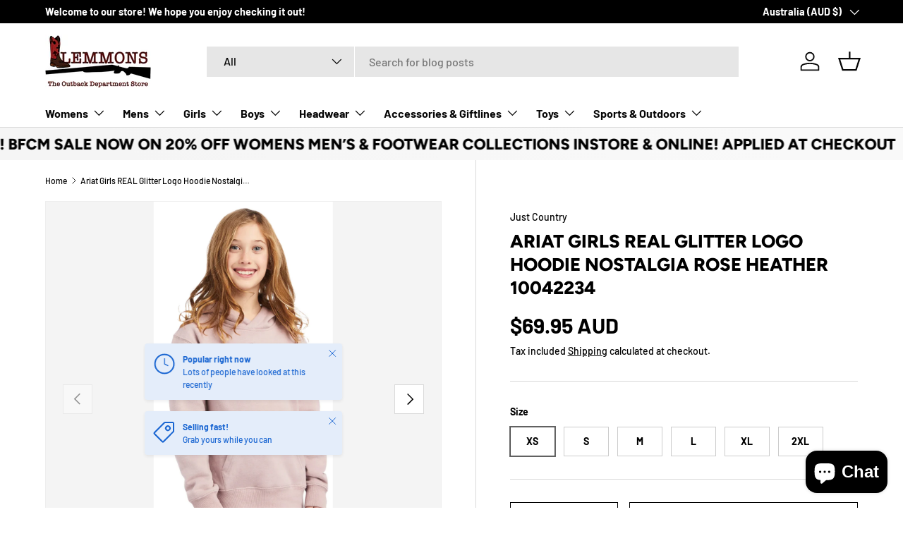

--- FILE ---
content_type: text/html; charset=utf-8
request_url: https://lemmonsstore.com.au/products/ariat-girls-real-glitter-logo-hoodie-nostalgia-rose-heather-10042234
body_size: 96581
content:
<!doctype html>
<html class="no-js" lang="en" dir="ltr">
<head><meta charset="utf-8">
<meta name="viewport" content="width=device-width,initial-scale=1">
<title>Ariat Girls REAL Glitter Logo Hoodie Nostalgia Rose Heather 10042234 &ndash; Lemmons Store</title><link rel="canonical" href="https://lemmonsstore.com.au/products/ariat-girls-real-glitter-logo-hoodie-nostalgia-rose-heather-10042234"><meta name="description" content="She&#39;ll shine in this cozy, athletic-inspired hoodie. Featuring a fun glitter logo, it&#39;ll be the MVP of her fall wardrobe.Glitter screen printRibbed hem and cuffsKangaroo pocket52% Cotton, 48% PolyesterCotton/polyester fleeceFully lined hoodImported 10042234"><meta property="og:site_name" content="Lemmons Store">
<meta property="og:url" content="https://lemmonsstore.com.au/products/ariat-girls-real-glitter-logo-hoodie-nostalgia-rose-heather-10042234">
<meta property="og:title" content="Ariat Girls REAL Glitter Logo Hoodie Nostalgia Rose Heather 10042234">
<meta property="og:type" content="product">
<meta property="og:description" content="She&#39;ll shine in this cozy, athletic-inspired hoodie. Featuring a fun glitter logo, it&#39;ll be the MVP of her fall wardrobe.Glitter screen printRibbed hem and cuffsKangaroo pocket52% Cotton, 48% PolyesterCotton/polyester fleeceFully lined hoodImported 10042234"><meta property="og:image" content="http://lemmonsstore.com.au/cdn/shop/files/FullSizeRender_50bacee5-a0bf-4ce7-aeea-8ff2ec71791d.jpg?crop=center&height=1200&v=1715751515&width=1200">
  <meta property="og:image:secure_url" content="https://lemmonsstore.com.au/cdn/shop/files/FullSizeRender_50bacee5-a0bf-4ce7-aeea-8ff2ec71791d.jpg?crop=center&height=1200&v=1715751515&width=1200">
  <meta property="og:image:width" content="651">
  <meta property="og:image:height" content="1436"><meta property="og:price:amount" content="69.95">
  <meta property="og:price:currency" content="AUD"><meta name="twitter:card" content="summary_large_image">
<meta name="twitter:title" content="Ariat Girls REAL Glitter Logo Hoodie Nostalgia Rose Heather 10042234">
<meta name="twitter:description" content="She&#39;ll shine in this cozy, athletic-inspired hoodie. Featuring a fun glitter logo, it&#39;ll be the MVP of her fall wardrobe.Glitter screen printRibbed hem and cuffsKangaroo pocket52% Cotton, 48% PolyesterCotton/polyester fleeceFully lined hoodImported 10042234">
<link rel="preload" href="//lemmonsstore.com.au/cdn/shop/t/15/assets/main.css?v=117877229988737664671761891964" as="style"><style data-shopify>
@font-face {
  font-family: Barlow;
  font-weight: 500;
  font-style: normal;
  font-display: swap;
  src: url("//lemmonsstore.com.au/cdn/fonts/barlow/barlow_n5.a193a1990790eba0cc5cca569d23799830e90f07.woff2") format("woff2"),
       url("//lemmonsstore.com.au/cdn/fonts/barlow/barlow_n5.ae31c82169b1dc0715609b8cc6a610b917808358.woff") format("woff");
}
@font-face {
  font-family: Barlow;
  font-weight: 700;
  font-style: normal;
  font-display: swap;
  src: url("//lemmonsstore.com.au/cdn/fonts/barlow/barlow_n7.691d1d11f150e857dcbc1c10ef03d825bc378d81.woff2") format("woff2"),
       url("//lemmonsstore.com.au/cdn/fonts/barlow/barlow_n7.4fdbb1cb7da0e2c2f88492243ffa2b4f91924840.woff") format("woff");
}
@font-face {
  font-family: Barlow;
  font-weight: 500;
  font-style: italic;
  font-display: swap;
  src: url("//lemmonsstore.com.au/cdn/fonts/barlow/barlow_i5.714d58286997b65cd479af615cfa9bb0a117a573.woff2") format("woff2"),
       url("//lemmonsstore.com.au/cdn/fonts/barlow/barlow_i5.0120f77e6447d3b5df4bbec8ad8c2d029d87fb21.woff") format("woff");
}
@font-face {
  font-family: Barlow;
  font-weight: 700;
  font-style: italic;
  font-display: swap;
  src: url("//lemmonsstore.com.au/cdn/fonts/barlow/barlow_i7.50e19d6cc2ba5146fa437a5a7443c76d5d730103.woff2") format("woff2"),
       url("//lemmonsstore.com.au/cdn/fonts/barlow/barlow_i7.47e9f98f1b094d912e6fd631cc3fe93d9f40964f.woff") format("woff");
}
@font-face {
  font-family: Figtree;
  font-weight: 800;
  font-style: normal;
  font-display: swap;
  src: url("//lemmonsstore.com.au/cdn/fonts/figtree/figtree_n8.9ff6d071825a72d8671959a058f3e57a9f1ff61f.woff2") format("woff2"),
       url("//lemmonsstore.com.au/cdn/fonts/figtree/figtree_n8.717cfbca15cfe9904984ba933599ab134f457561.woff") format("woff");
}
@font-face {
  font-family: Barlow;
  font-weight: 700;
  font-style: normal;
  font-display: swap;
  src: url("//lemmonsstore.com.au/cdn/fonts/barlow/barlow_n7.691d1d11f150e857dcbc1c10ef03d825bc378d81.woff2") format("woff2"),
       url("//lemmonsstore.com.au/cdn/fonts/barlow/barlow_n7.4fdbb1cb7da0e2c2f88492243ffa2b4f91924840.woff") format("woff");
}
:root {
      --bg-color: 255 255 255 / 1.0;
      --bg-color-og: 255 255 255 / 1.0;
      --heading-color: 0 0 0;
      --text-color: 0 0 0;
      --text-color-og: 0 0 0;
      --scrollbar-color: 0 0 0;
      --link-color: 0 0 0;
      --link-color-og: 0 0 0;
      --star-color: 255 215 55;--swatch-border-color-default: 204 204 204;
        --swatch-border-color-active: 128 128 128;
        --swatch-card-size: 24px;
        --swatch-variant-picker-size: 64px;--color-scheme-1-bg: 245 245 245 / 1.0;
      --color-scheme-1-grad: linear-gradient(46deg, rgba(245, 245, 245, 1) 13%, rgba(249, 249, 249, 1) 86%);
      --color-scheme-1-heading: 0 0 0;
      --color-scheme-1-text: 0 0 0;
      --color-scheme-1-btn-bg: 98 25 121;
      --color-scheme-1-btn-text: 255 255 255;
      --color-scheme-1-btn-bg-hover: 131 65 152;--color-scheme-2-bg: 46 46 46 / 1.0;
      --color-scheme-2-grad: linear-gradient(180deg, rgba(46, 46, 46, 1), rgba(46, 46, 46, 1) 100%);
      --color-scheme-2-heading: 255 255 255;
      --color-scheme-2-text: 255 255 255;
      --color-scheme-2-btn-bg: 98 25 121;
      --color-scheme-2-btn-text: 255 255 255;
      --color-scheme-2-btn-bg-hover: 131 65 152;--color-scheme-3-bg: 98 25 121 / 1.0;
      --color-scheme-3-grad: linear-gradient(180deg, rgba(98, 25, 121, 1), rgba(98, 25, 121, 1) 100%);
      --color-scheme-3-heading: 255 255 255;
      --color-scheme-3-text: 255 255 255;
      --color-scheme-3-btn-bg: 255 255 255;
      --color-scheme-3-btn-text: 98 25 121;
      --color-scheme-3-btn-bg-hover: 238 231 241;

      --drawer-bg-color: 255 255 255 / 1.0;
      --drawer-text-color: 0 0 0;

      --panel-bg-color: 245 245 245 / 1.0;
      --panel-heading-color: 0 0 0;
      --panel-text-color: 0 0 0;

      --in-stock-text-color: 13 164 74;
      --low-stock-text-color: 54 55 55;
      --very-low-stock-text-color: 227 43 43;
      --no-stock-text-color: 7 7 7;
      --no-stock-backordered-text-color: 119 119 119;

      --error-bg-color: 252 237 238;
      --error-text-color: 180 12 28;
      --success-bg-color: 232 246 234;
      --success-text-color: 44 126 63;
      --info-bg-color: 228 237 250;
      --info-text-color: 26 102 210;

      --heading-font-family: Figtree, sans-serif;
      --heading-font-style: normal;
      --heading-font-weight: 800;
      --heading-scale-start: 6;

      --navigation-font-family: Barlow, sans-serif;
      --navigation-font-style: normal;
      --navigation-font-weight: 700;
      --heading-text-transform: uppercase;

      --subheading-text-transform: uppercase;
      --body-font-family: Barlow, sans-serif;
      --body-font-style: normal;
      --body-font-weight: 500;
      --body-font-size: 16;

      --section-gap: 64;
      --heading-gap: calc(8 * var(--space-unit));--grid-column-gap: 20px;--btn-bg-color: 98 25 121;
      --btn-bg-hover-color: 131 65 152;
      --btn-text-color: 255 255 255;
      --btn-bg-color-og: 98 25 121;
      --btn-text-color-og: 255 255 255;
      --btn-alt-bg-color: 255 255 255;
      --btn-alt-bg-alpha: 1.0;
      --btn-alt-text-color: 0 0 0;
      --btn-border-width: 1px;
      --btn-padding-y: 12px;

      

      --btn-lg-border-radius: 50%;
      --btn-icon-border-radius: 50%;
      --input-with-btn-inner-radius: var(--btn-border-radius);
      --btn-text-transform: uppercase;

      --input-bg-color: 255 255 255 / 1.0;
      --input-text-color: 0 0 0;
      --input-border-width: 1px;
      --input-border-radius: 0px;
      --textarea-border-radius: 0px;
      --input-bg-color-diff-3: #f7f7f7;
      --input-bg-color-diff-6: #f0f0f0;

      --modal-border-radius: 0px;
      --modal-overlay-color: 0 0 0;
      --modal-overlay-opacity: 0.4;
      --drawer-border-radius: 0px;
      --overlay-border-radius: 0px;

      --custom-label-bg-color: 129 244 225 / 1.0;
      --custom-label-text-color: 7 7 7 / 1.0;--sale-label-bg-color: 227 43 43 / 1.0;
      --sale-label-text-color: 255 255 255 / 1.0;--sold-out-label-bg-color: 46 46 46 / 1.0;
      --sold-out-label-text-color: 255 255 255 / 1.0;--new-label-bg-color: 26 102 210 / 1.0;
      --new-label-text-color: 255 255 255 / 1.0;--preorder-label-bg-color: 86 203 249 / 1.0;
      --preorder-label-text-color: 0 0 0 / 1.0;

      --collection-label-color: 0 126 18 / 1.0;

      --page-width: 1590px;
      --gutter-sm: 20px;
      --gutter-md: 32px;
      --gutter-lg: 64px;

      --payment-terms-bg-color: #ffffff;

      --coll-card-bg-color: #f5f5f5;
      --coll-card-border-color: #ffffff;

      --card-highlight-bg-color: #F9F9F9;
      --card-highlight-text-color: 85 85 85;
      --card-highlight-border-color: #E1E1E1;--card-bg-color: #f5f5f5;
      --card-text-color: 7 7 7;
      --card-border-color: #ffffff;
        
          --aos-animate-duration: 1s;
        

        
          --aos-min-width: 0;
        
      

      --reading-width: 48em;
    }

    @media (max-width: 769px) {
      :root {
        --reading-width: 36em;
      }
    }
  </style><link rel="stylesheet" href="//lemmonsstore.com.au/cdn/shop/t/15/assets/main.css?v=117877229988737664671761891964">
  <script src="//lemmonsstore.com.au/cdn/shop/t/15/assets/main.js?v=129661173363203103461761891964" defer="defer"></script><link rel="preload" href="//lemmonsstore.com.au/cdn/fonts/barlow/barlow_n5.a193a1990790eba0cc5cca569d23799830e90f07.woff2" as="font" type="font/woff2" crossorigin fetchpriority="high"><link rel="preload" href="//lemmonsstore.com.au/cdn/fonts/figtree/figtree_n8.9ff6d071825a72d8671959a058f3e57a9f1ff61f.woff2" as="font" type="font/woff2" crossorigin fetchpriority="high"><script>window.performance && window.performance.mark && window.performance.mark('shopify.content_for_header.start');</script><meta name="facebook-domain-verification" content="4s35a99tcb7mdi5ll3xo5oud96tblc">
<meta name="facebook-domain-verification" content="rmo20etv5seyghxd7ci3frrpn5qswl">
<meta name="google-site-verification" content="6tDUH7Z_fXK-JGM0AKCHiim5c0hfut1pDeFGzkmvxZ0">
<meta id="shopify-digital-wallet" name="shopify-digital-wallet" content="/17054025/digital_wallets/dialog">
<meta name="shopify-checkout-api-token" content="e846c3d7e84211b9a3f56d85f60746d9">
<meta id="in-context-paypal-metadata" data-shop-id="17054025" data-venmo-supported="false" data-environment="production" data-locale="en_US" data-paypal-v4="true" data-currency="AUD">
<link rel="alternate" type="application/json+oembed" href="https://lemmonsstore.com.au/products/ariat-girls-real-glitter-logo-hoodie-nostalgia-rose-heather-10042234.oembed">
<script async="async" src="/checkouts/internal/preloads.js?locale=en-AU"></script>
<script id="shopify-features" type="application/json">{"accessToken":"e846c3d7e84211b9a3f56d85f60746d9","betas":["rich-media-storefront-analytics"],"domain":"lemmonsstore.com.au","predictiveSearch":true,"shopId":17054025,"locale":"en"}</script>
<script>var Shopify = Shopify || {};
Shopify.shop = "lemmons-store.myshopify.com";
Shopify.locale = "en";
Shopify.currency = {"active":"AUD","rate":"1.0"};
Shopify.country = "AU";
Shopify.theme = {"name":"Updated copy of Updated copy of Enterprise","id":181997633855,"schema_name":"Enterprise","schema_version":"2.0.1","theme_store_id":1657,"role":"main"};
Shopify.theme.handle = "null";
Shopify.theme.style = {"id":null,"handle":null};
Shopify.cdnHost = "lemmonsstore.com.au/cdn";
Shopify.routes = Shopify.routes || {};
Shopify.routes.root = "/";</script>
<script type="module">!function(o){(o.Shopify=o.Shopify||{}).modules=!0}(window);</script>
<script>!function(o){function n(){var o=[];function n(){o.push(Array.prototype.slice.apply(arguments))}return n.q=o,n}var t=o.Shopify=o.Shopify||{};t.loadFeatures=n(),t.autoloadFeatures=n()}(window);</script>
<script id="shop-js-analytics" type="application/json">{"pageType":"product"}</script>
<script defer="defer" async type="module" src="//lemmonsstore.com.au/cdn/shopifycloud/shop-js/modules/v2/client.init-shop-cart-sync_C5BV16lS.en.esm.js"></script>
<script defer="defer" async type="module" src="//lemmonsstore.com.au/cdn/shopifycloud/shop-js/modules/v2/chunk.common_CygWptCX.esm.js"></script>
<script type="module">
  await import("//lemmonsstore.com.au/cdn/shopifycloud/shop-js/modules/v2/client.init-shop-cart-sync_C5BV16lS.en.esm.js");
await import("//lemmonsstore.com.au/cdn/shopifycloud/shop-js/modules/v2/chunk.common_CygWptCX.esm.js");

  window.Shopify.SignInWithShop?.initShopCartSync?.({"fedCMEnabled":true,"windoidEnabled":true});

</script>
<script>(function() {
  var isLoaded = false;
  function asyncLoad() {
    if (isLoaded) return;
    isLoaded = true;
    var urls = ["\/\/cdn.ywxi.net\/js\/partner-shopify.js?shop=lemmons-store.myshopify.com","https:\/\/www.paypal.com\/tagmanager\/pptm.js?id=17362e79-3181-4d8c-ab61-80d8611424fc\u0026shop=lemmons-store.myshopify.com","\/\/cdn.trustedsite.com\/js\/partner-shopify.js?shop=lemmons-store.myshopify.com"];
    for (var i = 0; i < urls.length; i++) {
      var s = document.createElement('script');
      s.type = 'text/javascript';
      s.async = true;
      s.src = urls[i];
      var x = document.getElementsByTagName('script')[0];
      x.parentNode.insertBefore(s, x);
    }
  };
  if(window.attachEvent) {
    window.attachEvent('onload', asyncLoad);
  } else {
    window.addEventListener('load', asyncLoad, false);
  }
})();</script>
<script id="__st">var __st={"a":17054025,"offset":-18000,"reqid":"56bc0e04-8bf3-435d-bfa1-1e72d8278774-1768666790","pageurl":"lemmonsstore.com.au\/products\/ariat-girls-real-glitter-logo-hoodie-nostalgia-rose-heather-10042234","u":"a94b25308f21","p":"product","rtyp":"product","rid":9449465971007};</script>
<script>window.ShopifyPaypalV4VisibilityTracking = true;</script>
<script id="captcha-bootstrap">!function(){'use strict';const t='contact',e='account',n='new_comment',o=[[t,t],['blogs',n],['comments',n],[t,'customer']],c=[[e,'customer_login'],[e,'guest_login'],[e,'recover_customer_password'],[e,'create_customer']],r=t=>t.map((([t,e])=>`form[action*='/${t}']:not([data-nocaptcha='true']) input[name='form_type'][value='${e}']`)).join(','),a=t=>()=>t?[...document.querySelectorAll(t)].map((t=>t.form)):[];function s(){const t=[...o],e=r(t);return a(e)}const i='password',u='form_key',d=['recaptcha-v3-token','g-recaptcha-response','h-captcha-response',i],f=()=>{try{return window.sessionStorage}catch{return}},m='__shopify_v',_=t=>t.elements[u];function p(t,e,n=!1){try{const o=window.sessionStorage,c=JSON.parse(o.getItem(e)),{data:r}=function(t){const{data:e,action:n}=t;return t[m]||n?{data:e,action:n}:{data:t,action:n}}(c);for(const[e,n]of Object.entries(r))t.elements[e]&&(t.elements[e].value=n);n&&o.removeItem(e)}catch(o){console.error('form repopulation failed',{error:o})}}const l='form_type',E='cptcha';function T(t){t.dataset[E]=!0}const w=window,h=w.document,L='Shopify',v='ce_forms',y='captcha';let A=!1;((t,e)=>{const n=(g='f06e6c50-85a8-45c8-87d0-21a2b65856fe',I='https://cdn.shopify.com/shopifycloud/storefront-forms-hcaptcha/ce_storefront_forms_captcha_hcaptcha.v1.5.2.iife.js',D={infoText:'Protected by hCaptcha',privacyText:'Privacy',termsText:'Terms'},(t,e,n)=>{const o=w[L][v],c=o.bindForm;if(c)return c(t,g,e,D).then(n);var r;o.q.push([[t,g,e,D],n]),r=I,A||(h.body.append(Object.assign(h.createElement('script'),{id:'captcha-provider',async:!0,src:r})),A=!0)});var g,I,D;w[L]=w[L]||{},w[L][v]=w[L][v]||{},w[L][v].q=[],w[L][y]=w[L][y]||{},w[L][y].protect=function(t,e){n(t,void 0,e),T(t)},Object.freeze(w[L][y]),function(t,e,n,w,h,L){const[v,y,A,g]=function(t,e,n){const i=e?o:[],u=t?c:[],d=[...i,...u],f=r(d),m=r(i),_=r(d.filter((([t,e])=>n.includes(e))));return[a(f),a(m),a(_),s()]}(w,h,L),I=t=>{const e=t.target;return e instanceof HTMLFormElement?e:e&&e.form},D=t=>v().includes(t);t.addEventListener('submit',(t=>{const e=I(t);if(!e)return;const n=D(e)&&!e.dataset.hcaptchaBound&&!e.dataset.recaptchaBound,o=_(e),c=g().includes(e)&&(!o||!o.value);(n||c)&&t.preventDefault(),c&&!n&&(function(t){try{if(!f())return;!function(t){const e=f();if(!e)return;const n=_(t);if(!n)return;const o=n.value;o&&e.removeItem(o)}(t);const e=Array.from(Array(32),(()=>Math.random().toString(36)[2])).join('');!function(t,e){_(t)||t.append(Object.assign(document.createElement('input'),{type:'hidden',name:u})),t.elements[u].value=e}(t,e),function(t,e){const n=f();if(!n)return;const o=[...t.querySelectorAll(`input[type='${i}']`)].map((({name:t})=>t)),c=[...d,...o],r={};for(const[a,s]of new FormData(t).entries())c.includes(a)||(r[a]=s);n.setItem(e,JSON.stringify({[m]:1,action:t.action,data:r}))}(t,e)}catch(e){console.error('failed to persist form',e)}}(e),e.submit())}));const S=(t,e)=>{t&&!t.dataset[E]&&(n(t,e.some((e=>e===t))),T(t))};for(const o of['focusin','change'])t.addEventListener(o,(t=>{const e=I(t);D(e)&&S(e,y())}));const B=e.get('form_key'),M=e.get(l),P=B&&M;t.addEventListener('DOMContentLoaded',(()=>{const t=y();if(P)for(const e of t)e.elements[l].value===M&&p(e,B);[...new Set([...A(),...v().filter((t=>'true'===t.dataset.shopifyCaptcha))])].forEach((e=>S(e,t)))}))}(h,new URLSearchParams(w.location.search),n,t,e,['guest_login'])})(!0,!0)}();</script>
<script integrity="sha256-4kQ18oKyAcykRKYeNunJcIwy7WH5gtpwJnB7kiuLZ1E=" data-source-attribution="shopify.loadfeatures" defer="defer" src="//lemmonsstore.com.au/cdn/shopifycloud/storefront/assets/storefront/load_feature-a0a9edcb.js" crossorigin="anonymous"></script>
<script data-source-attribution="shopify.dynamic_checkout.dynamic.init">var Shopify=Shopify||{};Shopify.PaymentButton=Shopify.PaymentButton||{isStorefrontPortableWallets:!0,init:function(){window.Shopify.PaymentButton.init=function(){};var t=document.createElement("script");t.src="https://lemmonsstore.com.au/cdn/shopifycloud/portable-wallets/latest/portable-wallets.en.js",t.type="module",document.head.appendChild(t)}};
</script>
<script data-source-attribution="shopify.dynamic_checkout.buyer_consent">
  function portableWalletsHideBuyerConsent(e){var t=document.getElementById("shopify-buyer-consent"),n=document.getElementById("shopify-subscription-policy-button");t&&n&&(t.classList.add("hidden"),t.setAttribute("aria-hidden","true"),n.removeEventListener("click",e))}function portableWalletsShowBuyerConsent(e){var t=document.getElementById("shopify-buyer-consent"),n=document.getElementById("shopify-subscription-policy-button");t&&n&&(t.classList.remove("hidden"),t.removeAttribute("aria-hidden"),n.addEventListener("click",e))}window.Shopify?.PaymentButton&&(window.Shopify.PaymentButton.hideBuyerConsent=portableWalletsHideBuyerConsent,window.Shopify.PaymentButton.showBuyerConsent=portableWalletsShowBuyerConsent);
</script>
<script>
  function portableWalletsCleanup(e){e&&e.src&&console.error("Failed to load portable wallets script "+e.src);var t=document.querySelectorAll("shopify-accelerated-checkout .shopify-payment-button__skeleton, shopify-accelerated-checkout-cart .wallet-cart-button__skeleton"),e=document.getElementById("shopify-buyer-consent");for(let e=0;e<t.length;e++)t[e].remove();e&&e.remove()}function portableWalletsNotLoadedAsModule(e){e instanceof ErrorEvent&&"string"==typeof e.message&&e.message.includes("import.meta")&&"string"==typeof e.filename&&e.filename.includes("portable-wallets")&&(window.removeEventListener("error",portableWalletsNotLoadedAsModule),window.Shopify.PaymentButton.failedToLoad=e,"loading"===document.readyState?document.addEventListener("DOMContentLoaded",window.Shopify.PaymentButton.init):window.Shopify.PaymentButton.init())}window.addEventListener("error",portableWalletsNotLoadedAsModule);
</script>

<script type="module" src="https://lemmonsstore.com.au/cdn/shopifycloud/portable-wallets/latest/portable-wallets.en.js" onError="portableWalletsCleanup(this)" crossorigin="anonymous"></script>
<script nomodule>
  document.addEventListener("DOMContentLoaded", portableWalletsCleanup);
</script>

<script id='scb4127' type='text/javascript' async='' src='https://lemmonsstore.com.au/cdn/shopifycloud/privacy-banner/storefront-banner.js'></script><link id="shopify-accelerated-checkout-styles" rel="stylesheet" media="screen" href="https://lemmonsstore.com.au/cdn/shopifycloud/portable-wallets/latest/accelerated-checkout-backwards-compat.css" crossorigin="anonymous">
<style id="shopify-accelerated-checkout-cart">
        #shopify-buyer-consent {
  margin-top: 1em;
  display: inline-block;
  width: 100%;
}

#shopify-buyer-consent.hidden {
  display: none;
}

#shopify-subscription-policy-button {
  background: none;
  border: none;
  padding: 0;
  text-decoration: underline;
  font-size: inherit;
  cursor: pointer;
}

#shopify-subscription-policy-button::before {
  box-shadow: none;
}

      </style>
<script id="sections-script" data-sections="header,footer" defer="defer" src="//lemmonsstore.com.au/cdn/shop/t/15/compiled_assets/scripts.js?v=3495"></script>
<script>window.performance && window.performance.mark && window.performance.mark('shopify.content_for_header.end');</script>

    <script src="//lemmonsstore.com.au/cdn/shop/t/15/assets/animate-on-scroll.js?v=15249566486942820451761891963" defer="defer"></script>
    <link rel="stylesheet" href="//lemmonsstore.com.au/cdn/shop/t/15/assets/animate-on-scroll.css?v=116194678796051782541761891963">
  

  <script>document.documentElement.className = document.documentElement.className.replace('no-js', 'js');</script><!-- CC Custom Head Start --><!-- CC Custom Head End --><script src="https://cdn.shopify.com/extensions/7bc9bb47-adfa-4267-963e-cadee5096caf/inbox-1252/assets/inbox-chat-loader.js" type="text/javascript" defer="defer"></script>
<link href="https://monorail-edge.shopifysvc.com" rel="dns-prefetch">
<script>(function(){if ("sendBeacon" in navigator && "performance" in window) {try {var session_token_from_headers = performance.getEntriesByType('navigation')[0].serverTiming.find(x => x.name == '_s').description;} catch {var session_token_from_headers = undefined;}var session_cookie_matches = document.cookie.match(/_shopify_s=([^;]*)/);var session_token_from_cookie = session_cookie_matches && session_cookie_matches.length === 2 ? session_cookie_matches[1] : "";var session_token = session_token_from_headers || session_token_from_cookie || "";function handle_abandonment_event(e) {var entries = performance.getEntries().filter(function(entry) {return /monorail-edge.shopifysvc.com/.test(entry.name);});if (!window.abandonment_tracked && entries.length === 0) {window.abandonment_tracked = true;var currentMs = Date.now();var navigation_start = performance.timing.navigationStart;var payload = {shop_id: 17054025,url: window.location.href,navigation_start,duration: currentMs - navigation_start,session_token,page_type: "product"};window.navigator.sendBeacon("https://monorail-edge.shopifysvc.com/v1/produce", JSON.stringify({schema_id: "online_store_buyer_site_abandonment/1.1",payload: payload,metadata: {event_created_at_ms: currentMs,event_sent_at_ms: currentMs}}));}}window.addEventListener('pagehide', handle_abandonment_event);}}());</script>
<script id="web-pixels-manager-setup">(function e(e,d,r,n,o){if(void 0===o&&(o={}),!Boolean(null===(a=null===(i=window.Shopify)||void 0===i?void 0:i.analytics)||void 0===a?void 0:a.replayQueue)){var i,a;window.Shopify=window.Shopify||{};var t=window.Shopify;t.analytics=t.analytics||{};var s=t.analytics;s.replayQueue=[],s.publish=function(e,d,r){return s.replayQueue.push([e,d,r]),!0};try{self.performance.mark("wpm:start")}catch(e){}var l=function(){var e={modern:/Edge?\/(1{2}[4-9]|1[2-9]\d|[2-9]\d{2}|\d{4,})\.\d+(\.\d+|)|Firefox\/(1{2}[4-9]|1[2-9]\d|[2-9]\d{2}|\d{4,})\.\d+(\.\d+|)|Chrom(ium|e)\/(9{2}|\d{3,})\.\d+(\.\d+|)|(Maci|X1{2}).+ Version\/(15\.\d+|(1[6-9]|[2-9]\d|\d{3,})\.\d+)([,.]\d+|)( \(\w+\)|)( Mobile\/\w+|) Safari\/|Chrome.+OPR\/(9{2}|\d{3,})\.\d+\.\d+|(CPU[ +]OS|iPhone[ +]OS|CPU[ +]iPhone|CPU IPhone OS|CPU iPad OS)[ +]+(15[._]\d+|(1[6-9]|[2-9]\d|\d{3,})[._]\d+)([._]\d+|)|Android:?[ /-](13[3-9]|1[4-9]\d|[2-9]\d{2}|\d{4,})(\.\d+|)(\.\d+|)|Android.+Firefox\/(13[5-9]|1[4-9]\d|[2-9]\d{2}|\d{4,})\.\d+(\.\d+|)|Android.+Chrom(ium|e)\/(13[3-9]|1[4-9]\d|[2-9]\d{2}|\d{4,})\.\d+(\.\d+|)|SamsungBrowser\/([2-9]\d|\d{3,})\.\d+/,legacy:/Edge?\/(1[6-9]|[2-9]\d|\d{3,})\.\d+(\.\d+|)|Firefox\/(5[4-9]|[6-9]\d|\d{3,})\.\d+(\.\d+|)|Chrom(ium|e)\/(5[1-9]|[6-9]\d|\d{3,})\.\d+(\.\d+|)([\d.]+$|.*Safari\/(?![\d.]+ Edge\/[\d.]+$))|(Maci|X1{2}).+ Version\/(10\.\d+|(1[1-9]|[2-9]\d|\d{3,})\.\d+)([,.]\d+|)( \(\w+\)|)( Mobile\/\w+|) Safari\/|Chrome.+OPR\/(3[89]|[4-9]\d|\d{3,})\.\d+\.\d+|(CPU[ +]OS|iPhone[ +]OS|CPU[ +]iPhone|CPU IPhone OS|CPU iPad OS)[ +]+(10[._]\d+|(1[1-9]|[2-9]\d|\d{3,})[._]\d+)([._]\d+|)|Android:?[ /-](13[3-9]|1[4-9]\d|[2-9]\d{2}|\d{4,})(\.\d+|)(\.\d+|)|Mobile Safari.+OPR\/([89]\d|\d{3,})\.\d+\.\d+|Android.+Firefox\/(13[5-9]|1[4-9]\d|[2-9]\d{2}|\d{4,})\.\d+(\.\d+|)|Android.+Chrom(ium|e)\/(13[3-9]|1[4-9]\d|[2-9]\d{2}|\d{4,})\.\d+(\.\d+|)|Android.+(UC? ?Browser|UCWEB|U3)[ /]?(15\.([5-9]|\d{2,})|(1[6-9]|[2-9]\d|\d{3,})\.\d+)\.\d+|SamsungBrowser\/(5\.\d+|([6-9]|\d{2,})\.\d+)|Android.+MQ{2}Browser\/(14(\.(9|\d{2,})|)|(1[5-9]|[2-9]\d|\d{3,})(\.\d+|))(\.\d+|)|K[Aa][Ii]OS\/(3\.\d+|([4-9]|\d{2,})\.\d+)(\.\d+|)/},d=e.modern,r=e.legacy,n=navigator.userAgent;return n.match(d)?"modern":n.match(r)?"legacy":"unknown"}(),u="modern"===l?"modern":"legacy",c=(null!=n?n:{modern:"",legacy:""})[u],f=function(e){return[e.baseUrl,"/wpm","/b",e.hashVersion,"modern"===e.buildTarget?"m":"l",".js"].join("")}({baseUrl:d,hashVersion:r,buildTarget:u}),m=function(e){var d=e.version,r=e.bundleTarget,n=e.surface,o=e.pageUrl,i=e.monorailEndpoint;return{emit:function(e){var a=e.status,t=e.errorMsg,s=(new Date).getTime(),l=JSON.stringify({metadata:{event_sent_at_ms:s},events:[{schema_id:"web_pixels_manager_load/3.1",payload:{version:d,bundle_target:r,page_url:o,status:a,surface:n,error_msg:t},metadata:{event_created_at_ms:s}}]});if(!i)return console&&console.warn&&console.warn("[Web Pixels Manager] No Monorail endpoint provided, skipping logging."),!1;try{return self.navigator.sendBeacon.bind(self.navigator)(i,l)}catch(e){}var u=new XMLHttpRequest;try{return u.open("POST",i,!0),u.setRequestHeader("Content-Type","text/plain"),u.send(l),!0}catch(e){return console&&console.warn&&console.warn("[Web Pixels Manager] Got an unhandled error while logging to Monorail."),!1}}}}({version:r,bundleTarget:l,surface:e.surface,pageUrl:self.location.href,monorailEndpoint:e.monorailEndpoint});try{o.browserTarget=l,function(e){var d=e.src,r=e.async,n=void 0===r||r,o=e.onload,i=e.onerror,a=e.sri,t=e.scriptDataAttributes,s=void 0===t?{}:t,l=document.createElement("script"),u=document.querySelector("head"),c=document.querySelector("body");if(l.async=n,l.src=d,a&&(l.integrity=a,l.crossOrigin="anonymous"),s)for(var f in s)if(Object.prototype.hasOwnProperty.call(s,f))try{l.dataset[f]=s[f]}catch(e){}if(o&&l.addEventListener("load",o),i&&l.addEventListener("error",i),u)u.appendChild(l);else{if(!c)throw new Error("Did not find a head or body element to append the script");c.appendChild(l)}}({src:f,async:!0,onload:function(){if(!function(){var e,d;return Boolean(null===(d=null===(e=window.Shopify)||void 0===e?void 0:e.analytics)||void 0===d?void 0:d.initialized)}()){var d=window.webPixelsManager.init(e)||void 0;if(d){var r=window.Shopify.analytics;r.replayQueue.forEach((function(e){var r=e[0],n=e[1],o=e[2];d.publishCustomEvent(r,n,o)})),r.replayQueue=[],r.publish=d.publishCustomEvent,r.visitor=d.visitor,r.initialized=!0}}},onerror:function(){return m.emit({status:"failed",errorMsg:"".concat(f," has failed to load")})},sri:function(e){var d=/^sha384-[A-Za-z0-9+/=]+$/;return"string"==typeof e&&d.test(e)}(c)?c:"",scriptDataAttributes:o}),m.emit({status:"loading"})}catch(e){m.emit({status:"failed",errorMsg:(null==e?void 0:e.message)||"Unknown error"})}}})({shopId: 17054025,storefrontBaseUrl: "https://lemmonsstore.com.au",extensionsBaseUrl: "https://extensions.shopifycdn.com/cdn/shopifycloud/web-pixels-manager",monorailEndpoint: "https://monorail-edge.shopifysvc.com/unstable/produce_batch",surface: "storefront-renderer",enabledBetaFlags: ["2dca8a86"],webPixelsConfigList: [{"id":"840433983","configuration":"{\"config\":\"{\\\"pixel_id\\\":\\\"G-Z1CH59PPBP\\\",\\\"target_country\\\":\\\"AU\\\",\\\"gtag_events\\\":[{\\\"type\\\":\\\"begin_checkout\\\",\\\"action_label\\\":\\\"G-Z1CH59PPBP\\\"},{\\\"type\\\":\\\"search\\\",\\\"action_label\\\":\\\"G-Z1CH59PPBP\\\"},{\\\"type\\\":\\\"view_item\\\",\\\"action_label\\\":[\\\"G-Z1CH59PPBP\\\",\\\"MC-2Y879GSKJH\\\"]},{\\\"type\\\":\\\"purchase\\\",\\\"action_label\\\":[\\\"G-Z1CH59PPBP\\\",\\\"MC-2Y879GSKJH\\\"]},{\\\"type\\\":\\\"page_view\\\",\\\"action_label\\\":[\\\"G-Z1CH59PPBP\\\",\\\"MC-2Y879GSKJH\\\"]},{\\\"type\\\":\\\"add_payment_info\\\",\\\"action_label\\\":\\\"G-Z1CH59PPBP\\\"},{\\\"type\\\":\\\"add_to_cart\\\",\\\"action_label\\\":\\\"G-Z1CH59PPBP\\\"}],\\\"enable_monitoring_mode\\\":false}\"}","eventPayloadVersion":"v1","runtimeContext":"OPEN","scriptVersion":"b2a88bafab3e21179ed38636efcd8a93","type":"APP","apiClientId":1780363,"privacyPurposes":[],"dataSharingAdjustments":{"protectedCustomerApprovalScopes":["read_customer_address","read_customer_email","read_customer_name","read_customer_personal_data","read_customer_phone"]}},{"id":"258474303","configuration":"{\"pixel_id\":\"375276836632894\",\"pixel_type\":\"facebook_pixel\",\"metaapp_system_user_token\":\"-\"}","eventPayloadVersion":"v1","runtimeContext":"OPEN","scriptVersion":"ca16bc87fe92b6042fbaa3acc2fbdaa6","type":"APP","apiClientId":2329312,"privacyPurposes":["ANALYTICS","MARKETING","SALE_OF_DATA"],"dataSharingAdjustments":{"protectedCustomerApprovalScopes":["read_customer_address","read_customer_email","read_customer_name","read_customer_personal_data","read_customer_phone"]}},{"id":"144310591","eventPayloadVersion":"v1","runtimeContext":"LAX","scriptVersion":"1","type":"CUSTOM","privacyPurposes":["ANALYTICS"],"name":"Google Analytics tag (migrated)"},{"id":"shopify-app-pixel","configuration":"{}","eventPayloadVersion":"v1","runtimeContext":"STRICT","scriptVersion":"0450","apiClientId":"shopify-pixel","type":"APP","privacyPurposes":["ANALYTICS","MARKETING"]},{"id":"shopify-custom-pixel","eventPayloadVersion":"v1","runtimeContext":"LAX","scriptVersion":"0450","apiClientId":"shopify-pixel","type":"CUSTOM","privacyPurposes":["ANALYTICS","MARKETING"]}],isMerchantRequest: false,initData: {"shop":{"name":"Lemmons Store","paymentSettings":{"currencyCode":"AUD"},"myshopifyDomain":"lemmons-store.myshopify.com","countryCode":"AU","storefrontUrl":"https:\/\/lemmonsstore.com.au"},"customer":null,"cart":null,"checkout":null,"productVariants":[{"price":{"amount":69.95,"currencyCode":"AUD"},"product":{"title":"Ariat Girls REAL Glitter Logo Hoodie Nostalgia Rose Heather 10042234","vendor":"Just Country","id":"9449465971007","untranslatedTitle":"Ariat Girls REAL Glitter Logo Hoodie Nostalgia Rose Heather 10042234","url":"\/products\/ariat-girls-real-glitter-logo-hoodie-nostalgia-rose-heather-10042234","type":""},"id":"48772313317695","image":{"src":"\/\/lemmonsstore.com.au\/cdn\/shop\/files\/FullSizeRender_50bacee5-a0bf-4ce7-aeea-8ff2ec71791d.jpg?v=1715751515"},"sku":"","title":"XS","untranslatedTitle":"XS"},{"price":{"amount":69.95,"currencyCode":"AUD"},"product":{"title":"Ariat Girls REAL Glitter Logo Hoodie Nostalgia Rose Heather 10042234","vendor":"Just Country","id":"9449465971007","untranslatedTitle":"Ariat Girls REAL Glitter Logo Hoodie Nostalgia Rose Heather 10042234","url":"\/products\/ariat-girls-real-glitter-logo-hoodie-nostalgia-rose-heather-10042234","type":""},"id":"48772313350463","image":{"src":"\/\/lemmonsstore.com.au\/cdn\/shop\/files\/FullSizeRender_50bacee5-a0bf-4ce7-aeea-8ff2ec71791d.jpg?v=1715751515"},"sku":"","title":"S","untranslatedTitle":"S"},{"price":{"amount":69.95,"currencyCode":"AUD"},"product":{"title":"Ariat Girls REAL Glitter Logo Hoodie Nostalgia Rose Heather 10042234","vendor":"Just Country","id":"9449465971007","untranslatedTitle":"Ariat Girls REAL Glitter Logo Hoodie Nostalgia Rose Heather 10042234","url":"\/products\/ariat-girls-real-glitter-logo-hoodie-nostalgia-rose-heather-10042234","type":""},"id":"48772313383231","image":{"src":"\/\/lemmonsstore.com.au\/cdn\/shop\/files\/FullSizeRender_50bacee5-a0bf-4ce7-aeea-8ff2ec71791d.jpg?v=1715751515"},"sku":"","title":"M","untranslatedTitle":"M"},{"price":{"amount":69.95,"currencyCode":"AUD"},"product":{"title":"Ariat Girls REAL Glitter Logo Hoodie Nostalgia Rose Heather 10042234","vendor":"Just Country","id":"9449465971007","untranslatedTitle":"Ariat Girls REAL Glitter Logo Hoodie Nostalgia Rose Heather 10042234","url":"\/products\/ariat-girls-real-glitter-logo-hoodie-nostalgia-rose-heather-10042234","type":""},"id":"48772313415999","image":{"src":"\/\/lemmonsstore.com.au\/cdn\/shop\/files\/FullSizeRender_50bacee5-a0bf-4ce7-aeea-8ff2ec71791d.jpg?v=1715751515"},"sku":"","title":"L","untranslatedTitle":"L"},{"price":{"amount":69.95,"currencyCode":"AUD"},"product":{"title":"Ariat Girls REAL Glitter Logo Hoodie Nostalgia Rose Heather 10042234","vendor":"Just Country","id":"9449465971007","untranslatedTitle":"Ariat Girls REAL Glitter Logo Hoodie Nostalgia Rose Heather 10042234","url":"\/products\/ariat-girls-real-glitter-logo-hoodie-nostalgia-rose-heather-10042234","type":""},"id":"48772313448767","image":{"src":"\/\/lemmonsstore.com.au\/cdn\/shop\/files\/FullSizeRender_50bacee5-a0bf-4ce7-aeea-8ff2ec71791d.jpg?v=1715751515"},"sku":"","title":"XL","untranslatedTitle":"XL"},{"price":{"amount":69.95,"currencyCode":"AUD"},"product":{"title":"Ariat Girls REAL Glitter Logo Hoodie Nostalgia Rose Heather 10042234","vendor":"Just Country","id":"9449465971007","untranslatedTitle":"Ariat Girls REAL Glitter Logo Hoodie Nostalgia Rose Heather 10042234","url":"\/products\/ariat-girls-real-glitter-logo-hoodie-nostalgia-rose-heather-10042234","type":""},"id":"48772313481535","image":{"src":"\/\/lemmonsstore.com.au\/cdn\/shop\/files\/FullSizeRender_50bacee5-a0bf-4ce7-aeea-8ff2ec71791d.jpg?v=1715751515"},"sku":"","title":"2XL","untranslatedTitle":"2XL"}],"purchasingCompany":null},},"https://lemmonsstore.com.au/cdn","fcfee988w5aeb613cpc8e4bc33m6693e112",{"modern":"","legacy":""},{"shopId":"17054025","storefrontBaseUrl":"https:\/\/lemmonsstore.com.au","extensionBaseUrl":"https:\/\/extensions.shopifycdn.com\/cdn\/shopifycloud\/web-pixels-manager","surface":"storefront-renderer","enabledBetaFlags":"[\"2dca8a86\"]","isMerchantRequest":"false","hashVersion":"fcfee988w5aeb613cpc8e4bc33m6693e112","publish":"custom","events":"[[\"page_viewed\",{}],[\"product_viewed\",{\"productVariant\":{\"price\":{\"amount\":69.95,\"currencyCode\":\"AUD\"},\"product\":{\"title\":\"Ariat Girls REAL Glitter Logo Hoodie Nostalgia Rose Heather 10042234\",\"vendor\":\"Just Country\",\"id\":\"9449465971007\",\"untranslatedTitle\":\"Ariat Girls REAL Glitter Logo Hoodie Nostalgia Rose Heather 10042234\",\"url\":\"\/products\/ariat-girls-real-glitter-logo-hoodie-nostalgia-rose-heather-10042234\",\"type\":\"\"},\"id\":\"48772313317695\",\"image\":{\"src\":\"\/\/lemmonsstore.com.au\/cdn\/shop\/files\/FullSizeRender_50bacee5-a0bf-4ce7-aeea-8ff2ec71791d.jpg?v=1715751515\"},\"sku\":\"\",\"title\":\"XS\",\"untranslatedTitle\":\"XS\"}}]]"});</script><script>
  window.ShopifyAnalytics = window.ShopifyAnalytics || {};
  window.ShopifyAnalytics.meta = window.ShopifyAnalytics.meta || {};
  window.ShopifyAnalytics.meta.currency = 'AUD';
  var meta = {"product":{"id":9449465971007,"gid":"gid:\/\/shopify\/Product\/9449465971007","vendor":"Just Country","type":"","handle":"ariat-girls-real-glitter-logo-hoodie-nostalgia-rose-heather-10042234","variants":[{"id":48772313317695,"price":6995,"name":"Ariat Girls REAL Glitter Logo Hoodie Nostalgia Rose Heather 10042234 - XS","public_title":"XS","sku":""},{"id":48772313350463,"price":6995,"name":"Ariat Girls REAL Glitter Logo Hoodie Nostalgia Rose Heather 10042234 - S","public_title":"S","sku":""},{"id":48772313383231,"price":6995,"name":"Ariat Girls REAL Glitter Logo Hoodie Nostalgia Rose Heather 10042234 - M","public_title":"M","sku":""},{"id":48772313415999,"price":6995,"name":"Ariat Girls REAL Glitter Logo Hoodie Nostalgia Rose Heather 10042234 - L","public_title":"L","sku":""},{"id":48772313448767,"price":6995,"name":"Ariat Girls REAL Glitter Logo Hoodie Nostalgia Rose Heather 10042234 - XL","public_title":"XL","sku":""},{"id":48772313481535,"price":6995,"name":"Ariat Girls REAL Glitter Logo Hoodie Nostalgia Rose Heather 10042234 - 2XL","public_title":"2XL","sku":""}],"remote":false},"page":{"pageType":"product","resourceType":"product","resourceId":9449465971007,"requestId":"56bc0e04-8bf3-435d-bfa1-1e72d8278774-1768666790"}};
  for (var attr in meta) {
    window.ShopifyAnalytics.meta[attr] = meta[attr];
  }
</script>
<script class="analytics">
  (function () {
    var customDocumentWrite = function(content) {
      var jquery = null;

      if (window.jQuery) {
        jquery = window.jQuery;
      } else if (window.Checkout && window.Checkout.$) {
        jquery = window.Checkout.$;
      }

      if (jquery) {
        jquery('body').append(content);
      }
    };

    var hasLoggedConversion = function(token) {
      if (token) {
        return document.cookie.indexOf('loggedConversion=' + token) !== -1;
      }
      return false;
    }

    var setCookieIfConversion = function(token) {
      if (token) {
        var twoMonthsFromNow = new Date(Date.now());
        twoMonthsFromNow.setMonth(twoMonthsFromNow.getMonth() + 2);

        document.cookie = 'loggedConversion=' + token + '; expires=' + twoMonthsFromNow;
      }
    }

    var trekkie = window.ShopifyAnalytics.lib = window.trekkie = window.trekkie || [];
    if (trekkie.integrations) {
      return;
    }
    trekkie.methods = [
      'identify',
      'page',
      'ready',
      'track',
      'trackForm',
      'trackLink'
    ];
    trekkie.factory = function(method) {
      return function() {
        var args = Array.prototype.slice.call(arguments);
        args.unshift(method);
        trekkie.push(args);
        return trekkie;
      };
    };
    for (var i = 0; i < trekkie.methods.length; i++) {
      var key = trekkie.methods[i];
      trekkie[key] = trekkie.factory(key);
    }
    trekkie.load = function(config) {
      trekkie.config = config || {};
      trekkie.config.initialDocumentCookie = document.cookie;
      var first = document.getElementsByTagName('script')[0];
      var script = document.createElement('script');
      script.type = 'text/javascript';
      script.onerror = function(e) {
        var scriptFallback = document.createElement('script');
        scriptFallback.type = 'text/javascript';
        scriptFallback.onerror = function(error) {
                var Monorail = {
      produce: function produce(monorailDomain, schemaId, payload) {
        var currentMs = new Date().getTime();
        var event = {
          schema_id: schemaId,
          payload: payload,
          metadata: {
            event_created_at_ms: currentMs,
            event_sent_at_ms: currentMs
          }
        };
        return Monorail.sendRequest("https://" + monorailDomain + "/v1/produce", JSON.stringify(event));
      },
      sendRequest: function sendRequest(endpointUrl, payload) {
        // Try the sendBeacon API
        if (window && window.navigator && typeof window.navigator.sendBeacon === 'function' && typeof window.Blob === 'function' && !Monorail.isIos12()) {
          var blobData = new window.Blob([payload], {
            type: 'text/plain'
          });

          if (window.navigator.sendBeacon(endpointUrl, blobData)) {
            return true;
          } // sendBeacon was not successful

        } // XHR beacon

        var xhr = new XMLHttpRequest();

        try {
          xhr.open('POST', endpointUrl);
          xhr.setRequestHeader('Content-Type', 'text/plain');
          xhr.send(payload);
        } catch (e) {
          console.log(e);
        }

        return false;
      },
      isIos12: function isIos12() {
        return window.navigator.userAgent.lastIndexOf('iPhone; CPU iPhone OS 12_') !== -1 || window.navigator.userAgent.lastIndexOf('iPad; CPU OS 12_') !== -1;
      }
    };
    Monorail.produce('monorail-edge.shopifysvc.com',
      'trekkie_storefront_load_errors/1.1',
      {shop_id: 17054025,
      theme_id: 181997633855,
      app_name: "storefront",
      context_url: window.location.href,
      source_url: "//lemmonsstore.com.au/cdn/s/trekkie.storefront.cd680fe47e6c39ca5d5df5f0a32d569bc48c0f27.min.js"});

        };
        scriptFallback.async = true;
        scriptFallback.src = '//lemmonsstore.com.au/cdn/s/trekkie.storefront.cd680fe47e6c39ca5d5df5f0a32d569bc48c0f27.min.js';
        first.parentNode.insertBefore(scriptFallback, first);
      };
      script.async = true;
      script.src = '//lemmonsstore.com.au/cdn/s/trekkie.storefront.cd680fe47e6c39ca5d5df5f0a32d569bc48c0f27.min.js';
      first.parentNode.insertBefore(script, first);
    };
    trekkie.load(
      {"Trekkie":{"appName":"storefront","development":false,"defaultAttributes":{"shopId":17054025,"isMerchantRequest":null,"themeId":181997633855,"themeCityHash":"16930536252068399273","contentLanguage":"en","currency":"AUD","eventMetadataId":"13937866-dcae-42c9-a3eb-fe4dd98ceb6c"},"isServerSideCookieWritingEnabled":true,"monorailRegion":"shop_domain","enabledBetaFlags":["65f19447"]},"Session Attribution":{},"S2S":{"facebookCapiEnabled":false,"source":"trekkie-storefront-renderer","apiClientId":580111}}
    );

    var loaded = false;
    trekkie.ready(function() {
      if (loaded) return;
      loaded = true;

      window.ShopifyAnalytics.lib = window.trekkie;

      var originalDocumentWrite = document.write;
      document.write = customDocumentWrite;
      try { window.ShopifyAnalytics.merchantGoogleAnalytics.call(this); } catch(error) {};
      document.write = originalDocumentWrite;

      window.ShopifyAnalytics.lib.page(null,{"pageType":"product","resourceType":"product","resourceId":9449465971007,"requestId":"56bc0e04-8bf3-435d-bfa1-1e72d8278774-1768666790","shopifyEmitted":true});

      var match = window.location.pathname.match(/checkouts\/(.+)\/(thank_you|post_purchase)/)
      var token = match? match[1]: undefined;
      if (!hasLoggedConversion(token)) {
        setCookieIfConversion(token);
        window.ShopifyAnalytics.lib.track("Viewed Product",{"currency":"AUD","variantId":48772313317695,"productId":9449465971007,"productGid":"gid:\/\/shopify\/Product\/9449465971007","name":"Ariat Girls REAL Glitter Logo Hoodie Nostalgia Rose Heather 10042234 - XS","price":"69.95","sku":"","brand":"Just Country","variant":"XS","category":"","nonInteraction":true,"remote":false},undefined,undefined,{"shopifyEmitted":true});
      window.ShopifyAnalytics.lib.track("monorail:\/\/trekkie_storefront_viewed_product\/1.1",{"currency":"AUD","variantId":48772313317695,"productId":9449465971007,"productGid":"gid:\/\/shopify\/Product\/9449465971007","name":"Ariat Girls REAL Glitter Logo Hoodie Nostalgia Rose Heather 10042234 - XS","price":"69.95","sku":"","brand":"Just Country","variant":"XS","category":"","nonInteraction":true,"remote":false,"referer":"https:\/\/lemmonsstore.com.au\/products\/ariat-girls-real-glitter-logo-hoodie-nostalgia-rose-heather-10042234"});
      }
    });


        var eventsListenerScript = document.createElement('script');
        eventsListenerScript.async = true;
        eventsListenerScript.src = "//lemmonsstore.com.au/cdn/shopifycloud/storefront/assets/shop_events_listener-3da45d37.js";
        document.getElementsByTagName('head')[0].appendChild(eventsListenerScript);

})();</script>
  <script>
  if (!window.ga || (window.ga && typeof window.ga !== 'function')) {
    window.ga = function ga() {
      (window.ga.q = window.ga.q || []).push(arguments);
      if (window.Shopify && window.Shopify.analytics && typeof window.Shopify.analytics.publish === 'function') {
        window.Shopify.analytics.publish("ga_stub_called", {}, {sendTo: "google_osp_migration"});
      }
      console.error("Shopify's Google Analytics stub called with:", Array.from(arguments), "\nSee https://help.shopify.com/manual/promoting-marketing/pixels/pixel-migration#google for more information.");
    };
    if (window.Shopify && window.Shopify.analytics && typeof window.Shopify.analytics.publish === 'function') {
      window.Shopify.analytics.publish("ga_stub_initialized", {}, {sendTo: "google_osp_migration"});
    }
  }
</script>
<script
  defer
  src="https://lemmonsstore.com.au/cdn/shopifycloud/perf-kit/shopify-perf-kit-3.0.4.min.js"
  data-application="storefront-renderer"
  data-shop-id="17054025"
  data-render-region="gcp-us-central1"
  data-page-type="product"
  data-theme-instance-id="181997633855"
  data-theme-name="Enterprise"
  data-theme-version="2.0.1"
  data-monorail-region="shop_domain"
  data-resource-timing-sampling-rate="10"
  data-shs="true"
  data-shs-beacon="true"
  data-shs-export-with-fetch="true"
  data-shs-logs-sample-rate="1"
  data-shs-beacon-endpoint="https://lemmonsstore.com.au/api/collect"
></script>
</head>

<body class="cc-animate-enabled">
  <a class="skip-link btn btn--primary visually-hidden" href="#main-content" data-ce-role="skip">Skip to content</a><!-- BEGIN sections: header-group -->
<div id="shopify-section-sections--25485600457023__announcement" class="shopify-section shopify-section-group-header-group cc-announcement">
<link href="//lemmonsstore.com.au/cdn/shop/t/15/assets/announcement.css?v=169968151525395839581761891963" rel="stylesheet" type="text/css" media="all" />
  <script src="//lemmonsstore.com.au/cdn/shop/t/15/assets/announcement.js?v=123267429028003703111761891963" defer="defer"></script><style data-shopify>.announcement {
      --announcement-text-color: 255 255 255;
      background-color: #000000;
    }</style><script src="//lemmonsstore.com.au/cdn/shop/t/15/assets/custom-select.js?v=173148981874697908181761891964" defer="defer"></script><announcement-bar class="announcement block text-body-small" data-slide-delay="7000">
    <div class="container">
      <div class="flex">
        <div class="announcement__col--left announcement__col--align-left"><div class="announcement__text flex items-center m-0" >
              <div class="rte"><p><strong>Welcome to our store! We hope you enjoy checking it out!</strong></p></div>
            </div></div>

        
          <div class="announcement__col--right hidden md:flex md:items-center"><div class="announcement__localization">
                <form method="post" action="/localization" id="nav-localization" accept-charset="UTF-8" class="form localization no-js-hidden" enctype="multipart/form-data"><input type="hidden" name="form_type" value="localization" /><input type="hidden" name="utf8" value="✓" /><input type="hidden" name="_method" value="put" /><input type="hidden" name="return_to" value="/products/ariat-girls-real-glitter-logo-hoodie-nostalgia-rose-heather-10042234" /><div class="localization__grid"><div class="localization__selector">
        <input type="hidden" name="country_code" value="AU">
<country-selector><label class="label visually-hidden no-js-hidden" for="nav-localization-country-button">Country/Region</label><div class="custom-select relative w-full no-js-hidden"><button class="custom-select__btn input items-center" type="button"
            aria-expanded="false" aria-haspopup="listbox" id="nav-localization-country-button">
      <span class="text-start">Australia (AUD&nbsp;$)</span>
      <svg width="20" height="20" viewBox="0 0 24 24" class="icon" role="presentation" focusable="false" aria-hidden="true">
        <path d="M20 8.5 12.5 16 5 8.5" stroke="currentColor" stroke-width="1.5" fill="none"/>
      </svg>
    </button>
    <ul class="custom-select__listbox absolute invisible" role="listbox" tabindex="-1"
        aria-hidden="true" hidden aria-activedescendant="nav-localization-country-opt-0"><li class="custom-select__option flex items-center js-option" id="nav-localization-country-opt-0" role="option"
            data-value="AU"
            data-value-id=""

 aria-selected="true">
          <span class="pointer-events-none">Australia (AUD&nbsp;$)</span>
        </li></ul>
  </div></country-selector></div></div><script>
      customElements.whenDefined('custom-select').then(() => {
        if (!customElements.get('country-selector')) {
          class CountrySelector extends customElements.get('custom-select') {
            constructor() {
              super();
              this.loaded = false;
            }

            async showListbox() {
              if (this.loaded) {
                super.showListbox();
                return;
              }

              this.button.classList.add('is-loading');
              this.button.setAttribute('aria-disabled', 'true');

              try {
                const response = await fetch('?section_id=country-selector');
                if (!response.ok) throw new Error(response.status);

                const tmpl = document.createElement('template');
                tmpl.innerHTML = await response.text();

                const el = tmpl.content.querySelector('.custom-select__listbox');
                this.listbox.innerHTML = el.innerHTML;

                this.options = this.querySelectorAll('.custom-select__option');

                this.popular = this.querySelectorAll('[data-popular]');
                if (this.popular.length) {
                  this.popular[this.popular.length - 1].closest('.custom-select__option')
                    .classList.add('custom-select__option--visual-group-end');
                }

                this.selectedOption = this.querySelector('[aria-selected="true"]');
                if (!this.selectedOption) {
                  this.selectedOption = this.listbox.firstElementChild;
                }

                this.loaded = true;
              } catch {
                this.listbox.innerHTML = '<li>Error fetching countries, please try again.</li>';
              } finally {
                super.showListbox();
                this.button.classList.remove('is-loading');
                this.button.setAttribute('aria-disabled', 'false');
              }
            }

            setButtonWidth() {
              return;
            }
          }

          customElements.define('country-selector', CountrySelector);
        }
      });
    </script><script>
    document.getElementById('nav-localization').addEventListener('change', (evt) => {
      const input = evt.target.previousElementSibling;
      if (input && input.tagName === 'INPUT') {
        input.value = evt.detail.selectedValue;
        evt.currentTarget.submit();
      }
    });
  </script></form>
              </div></div></div>
    </div>
  </announcement-bar>
</div><div id="shopify-section-sections--25485600457023__header" class="shopify-section shopify-section-group-header-group cc-header">
<style data-shopify>.header {
  --bg-color: 255 255 255;
  --text-color: 7 7 7;
  --nav-bg-color: 255 255 255;
  --nav-text-color: 7 7 7;
  --nav-child-bg-color:  255 255 255;
  --nav-child-text-color: 7 7 7;
  --header-accent-color: 119 119 119;
  --search-bg-color: #e6e6e6;
  
  
  }</style><store-header class="header bg-theme-bg text-theme-text has-motion"data-is-sticky="true"style="--header-transition-speed: 300ms">
  <header class="header__grid header__grid--left-logo container flex flex-wrap items-center">
    <div class="header__logo logo flex js-closes-menu"><a class="logo__link inline-block" href="/"><span class="flex" style="max-width: 150px;">
              <img srcset="//lemmonsstore.com.au/cdn/shop/files/lemmonslogoshot.png?v=1699747652&width=150, //lemmonsstore.com.au/cdn/shop/files/lemmonslogoshot.png?v=1699747652&width=300 2x" src="//lemmonsstore.com.au/cdn/shop/files/lemmonslogoshot.png?v=1699747652&width=300"
         style="object-position: 50.0% 50.0%" loading="eager"
         width="300"
         height="150"
         
         alt="Lemmons Store">
            </span></a></div><link rel="stylesheet" href="//lemmonsstore.com.au/cdn/shop/t/15/assets/predictive-search.css?v=21239819754936278281761891964"><script src="//lemmonsstore.com.au/cdn/shop/t/15/assets/custom-select.js?v=173148981874697908181761891964" defer="defer"></script><script src="//lemmonsstore.com.au/cdn/shop/t/15/assets/predictive-search.js?v=158424367886238494141761891964" defer="defer"></script>
        <script src="//lemmonsstore.com.au/cdn/shop/t/15/assets/tabs.js?v=135558236254064818051761891964" defer="defer"></script><div class="header__search relative js-closes-menu"><link rel="stylesheet" href="//lemmonsstore.com.au/cdn/shop/t/15/assets/search-suggestions.css?v=84163686392962511531761891964" media="print" onload="this.media='all'"><link href="//lemmonsstore.com.au/cdn/shop/t/15/assets/product-type-search.css?v=32465786266336344111761891964" rel="stylesheet" type="text/css" media="all" />
<predictive-search class="block" data-loading-text="Loading..."><form class="search relative search--speech search--product-types" role="search" action="/search" method="get">
    <label class="label visually-hidden" for="header-search">Search</label>
    <script src="//lemmonsstore.com.au/cdn/shop/t/15/assets/search-form.js?v=43677551656194261111761891964" defer="defer"></script>
    <search-form class="search__form block">
      <input type="hidden" name="options[prefix]" value="last">
      <input type="search"
             class="search__input w-full input js-search-input"
             id="header-search"
             name="q"
             placeholder="Search for products"
             
               data-placeholder-one="Search for products"
             
             
               data-placeholder-two="Search for blog posts"
             
             
               data-placeholder-three="Search for collections"
             
             data-placeholder-prompts-mob="false"
             
               data-typing-speed="100"
               data-deleting-speed="60"
               data-delay-after-deleting="500"
               data-delay-before-first-delete="2000"
               data-delay-after-word-typed="2400"
             
             role="combobox"
               autocomplete="off"
               aria-autocomplete="list"
               aria-controls="predictive-search-results"
               aria-owns="predictive-search-results"
               aria-haspopup="listbox"
               aria-expanded="false"
               spellcheck="false">
<custom-select id="product_types" class="search__product-types absolute left-0 top-0 bottom-0 js-search-product-types"><label class="label visually-hidden no-js-hidden" for="product_types-button">Product type</label><div class="custom-select relative w-full no-js-hidden"><button class="custom-select__btn input items-center" type="button"
            aria-expanded="false" aria-haspopup="listbox" id="product_types-button">
      <span class="text-start">All</span>
      <svg width="20" height="20" viewBox="0 0 24 24" class="icon" role="presentation" focusable="false" aria-hidden="true">
        <path d="M20 8.5 12.5 16 5 8.5" stroke="currentColor" stroke-width="1.5" fill="none"/>
      </svg>
    </button>
    <ul class="custom-select__listbox absolute invisible" role="listbox" tabindex="-1"
        aria-hidden="true" hidden><li class="custom-select__option js-option" id="product_types-opt-default" role="option" data-value="">
          <span class="pointer-events-none">All</span>
        </li><li class="custom-select__option flex items-center js-option" id="product_types-opt-0" role="option"
            data-value="Air Mattresses"
            data-value-id=""

>
          <span class="pointer-events-none">Air Mattresses</span>
        </li><li class="custom-select__option flex items-center js-option" id="product_types-opt-1" role="option"
            data-value="Ammo box"
            data-value-id=""

>
          <span class="pointer-events-none">Ammo box</span>
        </li><li class="custom-select__option flex items-center js-option" id="product_types-opt-2" role="option"
            data-value="Ammo wallet"
            data-value-id=""

>
          <span class="pointer-events-none">Ammo wallet</span>
        </li><li class="custom-select__option flex items-center js-option" id="product_types-opt-3" role="option"
            data-value="Annex Matting"
            data-value-id=""

>
          <span class="pointer-events-none">Annex Matting</span>
        </li><li class="custom-select__option flex items-center js-option" id="product_types-opt-4" role="option"
            data-value="Aprons"
            data-value-id=""

>
          <span class="pointer-events-none">Aprons</span>
        </li><li class="custom-select__option flex items-center js-option" id="product_types-opt-5" role="option"
            data-value="archery accessories"
            data-value-id=""

>
          <span class="pointer-events-none">archery accessories</span>
        </li><li class="custom-select__option flex items-center js-option" id="product_types-opt-6" role="option"
            data-value="archery accossories"
            data-value-id=""

>
          <span class="pointer-events-none">archery accossories</span>
        </li><li class="custom-select__option flex items-center js-option" id="product_types-opt-7" role="option"
            data-value="axe"
            data-value-id=""

>
          <span class="pointer-events-none">axe</span>
        </li><li class="custom-select__option flex items-center js-option" id="product_types-opt-8" role="option"
            data-value="Backpack"
            data-value-id=""

>
          <span class="pointer-events-none">Backpack</span>
        </li><li class="custom-select__option flex items-center js-option" id="product_types-opt-9" role="option"
            data-value="Ball needle"
            data-value-id=""

>
          <span class="pointer-events-none">Ball needle</span>
        </li><li class="custom-select__option flex items-center js-option" id="product_types-opt-10" role="option"
            data-value="Balm"
            data-value-id=""

>
          <span class="pointer-events-none">Balm</span>
        </li><li class="custom-select__option flex items-center js-option" id="product_types-opt-11" role="option"
            data-value="Bandana"
            data-value-id=""

>
          <span class="pointer-events-none">Bandana</span>
        </li><li class="custom-select__option flex items-center js-option" id="product_types-opt-12" role="option"
            data-value="Barrel rest"
            data-value-id=""

>
          <span class="pointer-events-none">Barrel rest</span>
        </li><li class="custom-select__option flex items-center js-option" id="product_types-opt-13" role="option"
            data-value="Base"
            data-value-id=""

>
          <span class="pointer-events-none">Base</span>
        </li><li class="custom-select__option flex items-center js-option" id="product_types-opt-14" role="option"
            data-value="Basket"
            data-value-id=""

>
          <span class="pointer-events-none">Basket</span>
        </li><li class="custom-select__option flex items-center js-option" id="product_types-opt-15" role="option"
            data-value="Bat tape"
            data-value-id=""

>
          <span class="pointer-events-none">Bat tape</span>
        </li><li class="custom-select__option flex items-center js-option" id="product_types-opt-16" role="option"
            data-value="Bath Crystals"
            data-value-id=""

>
          <span class="pointer-events-none">Bath Crystals</span>
        </li><li class="custom-select__option flex items-center js-option" id="product_types-opt-17" role="option"
            data-value="Batteries"
            data-value-id=""

>
          <span class="pointer-events-none">Batteries</span>
        </li><li class="custom-select__option flex items-center js-option" id="product_types-opt-18" role="option"
            data-value="Beach bag"
            data-value-id=""

>
          <span class="pointer-events-none">Beach bag</span>
        </li><li class="custom-select__option flex items-center js-option" id="product_types-opt-19" role="option"
            data-value="Beanie"
            data-value-id=""

>
          <span class="pointer-events-none">Beanie</span>
        </li><li class="custom-select__option flex items-center js-option" id="product_types-opt-20" role="option"
            data-value="Beauty"
            data-value-id=""

>
          <span class="pointer-events-none">Beauty</span>
        </li><li class="custom-select__option flex items-center js-option" id="product_types-opt-21" role="option"
            data-value="Bedding"
            data-value-id=""

>
          <span class="pointer-events-none">Bedding</span>
        </li><li class="custom-select__option flex items-center js-option" id="product_types-opt-22" role="option"
            data-value="Beer mug"
            data-value-id=""

>
          <span class="pointer-events-none">Beer mug</span>
        </li><li class="custom-select__option flex items-center js-option" id="product_types-opt-23" role="option"
            data-value="Belt"
            data-value-id=""

>
          <span class="pointer-events-none">Belt</span>
        </li><li class="custom-select__option flex items-center js-option" id="product_types-opt-24" role="option"
            data-value="Bicycle Tubes"
            data-value-id=""

>
          <span class="pointer-events-none">Bicycle Tubes</span>
        </li><li class="custom-select__option flex items-center js-option" id="product_types-opt-25" role="option"
            data-value="Bike"
            data-value-id=""

>
          <span class="pointer-events-none">Bike</span>
        </li><li class="custom-select__option flex items-center js-option" id="product_types-opt-26" role="option"
            data-value="Bike pump"
            data-value-id=""

>
          <span class="pointer-events-none">Bike pump</span>
        </li><li class="custom-select__option flex items-center js-option" id="product_types-opt-27" role="option"
            data-value="Bike tube"
            data-value-id=""

>
          <span class="pointer-events-none">Bike tube</span>
        </li><li class="custom-select__option flex items-center js-option" id="product_types-opt-28" role="option"
            data-value="Bike tyre"
            data-value-id=""

>
          <span class="pointer-events-none">Bike tyre</span>
        </li><li class="custom-select__option flex items-center js-option" id="product_types-opt-29" role="option"
            data-value="Binoculars"
            data-value-id=""

>
          <span class="pointer-events-none">Binoculars</span>
        </li><li class="custom-select__option flex items-center js-option" id="product_types-opt-30" role="option"
            data-value="Bipod"
            data-value-id=""

>
          <span class="pointer-events-none">Bipod</span>
        </li><li class="custom-select__option flex items-center js-option" id="product_types-opt-31" role="option"
            data-value="Board shorts"
            data-value-id=""

>
          <span class="pointer-events-none">Board shorts</span>
        </li><li class="custom-select__option flex items-center js-option" id="product_types-opt-32" role="option"
            data-value="Boater hat"
            data-value-id=""

>
          <span class="pointer-events-none">Boater hat</span>
        </li><li class="custom-select__option flex items-center js-option" id="product_types-opt-33" role="option"
            data-value="Body Cream"
            data-value-id=""

>
          <span class="pointer-events-none">Body Cream</span>
        </li><li class="custom-select__option flex items-center js-option" id="product_types-opt-34" role="option"
            data-value="Body Mist"
            data-value-id=""

>
          <span class="pointer-events-none">Body Mist</span>
        </li><li class="custom-select__option flex items-center js-option" id="product_types-opt-35" role="option"
            data-value="Body oil"
            data-value-id=""

>
          <span class="pointer-events-none">Body oil</span>
        </li><li class="custom-select__option flex items-center js-option" id="product_types-opt-36" role="option"
            data-value="Boot Laces"
            data-value-id=""

>
          <span class="pointer-events-none">Boot Laces</span>
        </li><li class="custom-select__option flex items-center js-option" id="product_types-opt-37" role="option"
            data-value="Boot polish"
            data-value-id=""

>
          <span class="pointer-events-none">Boot polish</span>
        </li><li class="custom-select__option flex items-center js-option" id="product_types-opt-38" role="option"
            data-value="Bootguard"
            data-value-id=""

>
          <span class="pointer-events-none">Bootguard</span>
        </li><li class="custom-select__option flex items-center js-option" id="product_types-opt-39" role="option"
            data-value="Boots"
            data-value-id=""

>
          <span class="pointer-events-none">Boots</span>
        </li><li class="custom-select__option flex items-center js-option" id="product_types-opt-40" role="option"
            data-value="Bore sighter"
            data-value-id=""

>
          <span class="pointer-events-none">Bore sighter</span>
        </li><li class="custom-select__option flex items-center js-option" id="product_types-opt-41" role="option"
            data-value="Bore snake"
            data-value-id=""

>
          <span class="pointer-events-none">Bore snake</span>
        </li><li class="custom-select__option flex items-center js-option" id="product_types-opt-42" role="option"
            data-value="Boy Jumper"
            data-value-id=""

>
          <span class="pointer-events-none">Boy Jumper</span>
        </li><li class="custom-select__option flex items-center js-option" id="product_types-opt-43" role="option"
            data-value="Boy PJ’S"
            data-value-id=""

>
          <span class="pointer-events-none">Boy PJ’S</span>
        </li><li class="custom-select__option flex items-center js-option" id="product_types-opt-44" role="option"
            data-value="Boy Shorts"
            data-value-id=""

>
          <span class="pointer-events-none">Boy Shorts</span>
        </li><li class="custom-select__option flex items-center js-option" id="product_types-opt-45" role="option"
            data-value="Boy Top"
            data-value-id=""

>
          <span class="pointer-events-none">Boy Top</span>
        </li><li class="custom-select__option flex items-center js-option" id="product_types-opt-46" role="option"
            data-value="Boys Hoodie"
            data-value-id=""

>
          <span class="pointer-events-none">Boys Hoodie</span>
        </li><li class="custom-select__option flex items-center js-option" id="product_types-opt-47" role="option"
            data-value="Boys jacket"
            data-value-id=""

>
          <span class="pointer-events-none">Boys jacket</span>
        </li><li class="custom-select__option flex items-center js-option" id="product_types-opt-48" role="option"
            data-value="Boys Jeans"
            data-value-id=""

>
          <span class="pointer-events-none">Boys Jeans</span>
        </li><li class="custom-select__option flex items-center js-option" id="product_types-opt-49" role="option"
            data-value="Boys Jocks"
            data-value-id=""

>
          <span class="pointer-events-none">Boys Jocks</span>
        </li><li class="custom-select__option flex items-center js-option" id="product_types-opt-50" role="option"
            data-value="Boys Jumper"
            data-value-id=""

>
          <span class="pointer-events-none">Boys Jumper</span>
        </li><li class="custom-select__option flex items-center js-option" id="product_types-opt-51" role="option"
            data-value="Boys PJs"
            data-value-id=""

>
          <span class="pointer-events-none">Boys PJs</span>
        </li><li class="custom-select__option flex items-center js-option" id="product_types-opt-52" role="option"
            data-value="Boys Polo"
            data-value-id=""

>
          <span class="pointer-events-none">Boys Polo</span>
        </li><li class="custom-select__option flex items-center js-option" id="product_types-opt-53" role="option"
            data-value="Boys shirt"
            data-value-id=""

>
          <span class="pointer-events-none">Boys shirt</span>
        </li><li class="custom-select__option flex items-center js-option" id="product_types-opt-54" role="option"
            data-value="Boys Short Sleeved Shirt"
            data-value-id=""

>
          <span class="pointer-events-none">Boys Short Sleeved Shirt</span>
        </li><li class="custom-select__option flex items-center js-option" id="product_types-opt-55" role="option"
            data-value="Boys Shorts"
            data-value-id=""

>
          <span class="pointer-events-none">Boys Shorts</span>
        </li><li class="custom-select__option flex items-center js-option" id="product_types-opt-56" role="option"
            data-value="Boys Singlets"
            data-value-id=""

>
          <span class="pointer-events-none">Boys Singlets</span>
        </li><li class="custom-select__option flex items-center js-option" id="product_types-opt-57" role="option"
            data-value="Boys Tee"
            data-value-id=""

>
          <span class="pointer-events-none">Boys Tee</span>
        </li><li class="custom-select__option flex items-center js-option" id="product_types-opt-58" role="option"
            data-value="boys underwear"
            data-value-id=""

>
          <span class="pointer-events-none">boys underwear</span>
        </li><li class="custom-select__option flex items-center js-option" id="product_types-opt-59" role="option"
            data-value="bra"
            data-value-id=""

>
          <span class="pointer-events-none">bra</span>
        </li><li class="custom-select__option flex items-center js-option" id="product_types-opt-60" role="option"
            data-value="Bras"
            data-value-id=""

>
          <span class="pointer-events-none">Bras</span>
        </li><li class="custom-select__option flex items-center js-option" id="product_types-opt-61" role="option"
            data-value="Brass"
            data-value-id=""

>
          <span class="pointer-events-none">Brass</span>
        </li><li class="custom-select__option flex items-center js-option" id="product_types-opt-62" role="option"
            data-value="Bullet puller"
            data-value-id=""

>
          <span class="pointer-events-none">Bullet puller</span>
        </li><li class="custom-select__option flex items-center js-option" id="product_types-opt-63" role="option"
            data-value="Burner"
            data-value-id=""

>
          <span class="pointer-events-none">Burner</span>
        </li><li class="custom-select__option flex items-center js-option" id="product_types-opt-64" role="option"
            data-value="Cafe cap"
            data-value-id=""

>
          <span class="pointer-events-none">Cafe cap</span>
        </li><li class="custom-select__option flex items-center js-option" id="product_types-opt-65" role="option"
            data-value="Camp chair"
            data-value-id=""

>
          <span class="pointer-events-none">Camp chair</span>
        </li><li class="custom-select__option flex items-center js-option" id="product_types-opt-66" role="option"
            data-value="Camp Oven"
            data-value-id=""

>
          <span class="pointer-events-none">Camp Oven</span>
        </li><li class="custom-select__option flex items-center js-option" id="product_types-opt-67" role="option"
            data-value="Camping Cookware &amp; Dinnerware"
            data-value-id=""

>
          <span class="pointer-events-none">Camping Cookware & Dinnerware</span>
        </li><li class="custom-select__option flex items-center js-option" id="product_types-opt-68" role="option"
            data-value="Camping Tools"
            data-value-id=""

>
          <span class="pointer-events-none">Camping Tools</span>
        </li><li class="custom-select__option flex items-center js-option" id="product_types-opt-69" role="option"
            data-value="Candle"
            data-value-id=""

>
          <span class="pointer-events-none">Candle</span>
        </li><li class="custom-select__option flex items-center js-option" id="product_types-opt-70" role="option"
            data-value="candles &amp; diffusers"
            data-value-id=""

>
          <span class="pointer-events-none">candles & diffusers</span>
        </li><li class="custom-select__option flex items-center js-option" id="product_types-opt-71" role="option"
            data-value="Cap"
            data-value-id=""

>
          <span class="pointer-events-none">Cap</span>
        </li><li class="custom-select__option flex items-center js-option" id="product_types-opt-72" role="option"
            data-value="Car Mats"
            data-value-id=""

>
          <span class="pointer-events-none">Car Mats</span>
        </li><li class="custom-select__option flex items-center js-option" id="product_types-opt-73" role="option"
            data-value="Carabiner"
            data-value-id=""

>
          <span class="pointer-events-none">Carabiner</span>
        </li><li class="custom-select__option flex items-center js-option" id="product_types-opt-74" role="option"
            data-value="Carry bag"
            data-value-id=""

>
          <span class="pointer-events-none">Carry bag</span>
        </li><li class="custom-select__option flex items-center js-option" id="product_types-opt-75" role="option"
            data-value="Case cleaning solution"
            data-value-id=""

>
          <span class="pointer-events-none">Case cleaning solution</span>
        </li><li class="custom-select__option flex items-center js-option" id="product_types-opt-76" role="option"
            data-value="Case lube"
            data-value-id=""

>
          <span class="pointer-events-none">Case lube</span>
        </li><li class="custom-select__option flex items-center js-option" id="product_types-opt-77" role="option"
            data-value="Case trimmer"
            data-value-id=""

>
          <span class="pointer-events-none">Case trimmer</span>
        </li><li class="custom-select__option flex items-center js-option" id="product_types-opt-78" role="option"
            data-value="Choke"
            data-value-id=""

>
          <span class="pointer-events-none">Choke</span>
        </li><li class="custom-select__option flex items-center js-option" id="product_types-opt-79" role="option"
            data-value="Christmas Candle"
            data-value-id=""

>
          <span class="pointer-events-none">Christmas Candle</span>
        </li><li class="custom-select__option flex items-center js-option" id="product_types-opt-80" role="option"
            data-value="Christmas decoration"
            data-value-id=""

>
          <span class="pointer-events-none">Christmas decoration</span>
        </li><li class="custom-select__option flex items-center js-option" id="product_types-opt-81" role="option"
            data-value="clay targets"
            data-value-id=""

>
          <span class="pointer-events-none">clay targets</span>
        </li><li class="custom-select__option flex items-center js-option" id="product_types-opt-82" role="option"
            data-value="Cleaning kit"
            data-value-id=""

>
          <span class="pointer-events-none">Cleaning kit</span>
        </li><li class="custom-select__option flex items-center js-option" id="product_types-opt-83" role="option"
            data-value="Cleaning rod"
            data-value-id=""

>
          <span class="pointer-events-none">Cleaning rod</span>
        </li><li class="custom-select__option flex items-center js-option" id="product_types-opt-84" role="option"
            data-value="Clock"
            data-value-id=""

>
          <span class="pointer-events-none">Clock</span>
        </li><li class="custom-select__option flex items-center js-option" id="product_types-opt-85" role="option"
            data-value="Clothing"
            data-value-id=""

>
          <span class="pointer-events-none">Clothing</span>
        </li><li class="custom-select__option flex items-center js-option" id="product_types-opt-86" role="option"
            data-value="Clutch"
            data-value-id=""

>
          <span class="pointer-events-none">Clutch</span>
        </li><li class="custom-select__option flex items-center js-option" id="product_types-opt-87" role="option"
            data-value="Coats &amp; Jackets"
            data-value-id=""

>
          <span class="pointer-events-none">Coats & Jackets</span>
        </li><li class="custom-select__option flex items-center js-option" id="product_types-opt-88" role="option"
            data-value="Comforter"
            data-value-id=""

>
          <span class="pointer-events-none">Comforter</span>
        </li><li class="custom-select__option flex items-center js-option" id="product_types-opt-89" role="option"
            data-value="Compass"
            data-value-id=""

>
          <span class="pointer-events-none">Compass</span>
        </li><li class="custom-select__option flex items-center js-option" id="product_types-opt-90" role="option"
            data-value="Contractor Pants &amp; Coveralls"
            data-value-id=""

>
          <span class="pointer-events-none">Contractor Pants & Coveralls</span>
        </li><li class="custom-select__option flex items-center js-option" id="product_types-opt-91" role="option"
            data-value="Cooking"
            data-value-id=""

>
          <span class="pointer-events-none">Cooking</span>
        </li><li class="custom-select__option flex items-center js-option" id="product_types-opt-92" role="option"
            data-value="Cookware Sets"
            data-value-id=""

>
          <span class="pointer-events-none">Cookware Sets</span>
        </li><li class="custom-select__option flex items-center js-option" id="product_types-opt-93" role="option"
            data-value="Cooler bag"
            data-value-id=""

>
          <span class="pointer-events-none">Cooler bag</span>
        </li><li class="custom-select__option flex items-center js-option" id="product_types-opt-94" role="option"
            data-value="Coolers"
            data-value-id=""

>
          <span class="pointer-events-none">Coolers</span>
        </li><li class="custom-select__option flex items-center js-option" id="product_types-opt-95" role="option"
            data-value="Copper Stemless Copper Champagne Flutes"
            data-value-id=""

>
          <span class="pointer-events-none">Copper Stemless Copper Champagne Flutes</span>
        </li><li class="custom-select__option flex items-center js-option" id="product_types-opt-96" role="option"
            data-value="Cosmetic &amp; Toiletry Bags"
            data-value-id=""

>
          <span class="pointer-events-none">Cosmetic & Toiletry Bags</span>
        </li><li class="custom-select__option flex items-center js-option" id="product_types-opt-97" role="option"
            data-value="Cosmetic Bags"
            data-value-id=""

>
          <span class="pointer-events-none">Cosmetic Bags</span>
        </li><li class="custom-select__option flex items-center js-option" id="product_types-opt-98" role="option"
            data-value="Cricket"
            data-value-id=""

>
          <span class="pointer-events-none">Cricket</span>
        </li><li class="custom-select__option flex items-center js-option" id="product_types-opt-99" role="option"
            data-value="Cricket bag"
            data-value-id=""

>
          <span class="pointer-events-none">Cricket bag</span>
        </li><li class="custom-select__option flex items-center js-option" id="product_types-opt-100" role="option"
            data-value="Cricket ball"
            data-value-id=""

>
          <span class="pointer-events-none">Cricket ball</span>
        </li><li class="custom-select__option flex items-center js-option" id="product_types-opt-101" role="option"
            data-value="Cricket Bat"
            data-value-id=""

>
          <span class="pointer-events-none">Cricket Bat</span>
        </li><li class="custom-select__option flex items-center js-option" id="product_types-opt-102" role="option"
            data-value="Cricket Bat Grips"
            data-value-id=""

>
          <span class="pointer-events-none">Cricket Bat Grips</span>
        </li><li class="custom-select__option flex items-center js-option" id="product_types-opt-103" role="option"
            data-value="Cricket pads"
            data-value-id=""

>
          <span class="pointer-events-none">Cricket pads</span>
        </li><li class="custom-select__option flex items-center js-option" id="product_types-opt-104" role="option"
            data-value="Crocs"
            data-value-id=""

>
          <span class="pointer-events-none">Crocs</span>
        </li><li class="custom-select__option flex items-center js-option" id="product_types-opt-105" role="option"
            data-value="Cup"
            data-value-id=""

>
          <span class="pointer-events-none">Cup</span>
        </li><li class="custom-select__option flex items-center js-option" id="product_types-opt-106" role="option"
            data-value="Cushion"
            data-value-id=""

>
          <span class="pointer-events-none">Cushion</span>
        </li><li class="custom-select__option flex items-center js-option" id="product_types-opt-107" role="option"
            data-value="cutlery"
            data-value-id=""

>
          <span class="pointer-events-none">cutlery</span>
        </li><li class="custom-select__option flex items-center js-option" id="product_types-opt-108" role="option"
            data-value="Dart Points"
            data-value-id=""

>
          <span class="pointer-events-none">Dart Points</span>
        </li><li class="custom-select__option flex items-center js-option" id="product_types-opt-109" role="option"
            data-value="Dart Shaft"
            data-value-id=""

>
          <span class="pointer-events-none">Dart Shaft</span>
        </li><li class="custom-select__option flex items-center js-option" id="product_types-opt-110" role="option"
            data-value="Dartboard"
            data-value-id=""

>
          <span class="pointer-events-none">Dartboard</span>
        </li><li class="custom-select__option flex items-center js-option" id="product_types-opt-111" role="option"
            data-value="Decapping pins"
            data-value-id=""

>
          <span class="pointer-events-none">Decapping pins</span>
        </li><li class="custom-select__option flex items-center js-option" id="product_types-opt-112" role="option"
            data-value="decoration"
            data-value-id=""

>
          <span class="pointer-events-none">decoration</span>
        </li><li class="custom-select__option flex items-center js-option" id="product_types-opt-113" role="option"
            data-value="Diamond sharpener"
            data-value-id=""

>
          <span class="pointer-events-none">Diamond sharpener</span>
        </li><li class="custom-select__option flex items-center js-option" id="product_types-opt-114" role="option"
            data-value="Diamond steel"
            data-value-id=""

>
          <span class="pointer-events-none">Diamond steel</span>
        </li><li class="custom-select__option flex items-center js-option" id="product_types-opt-115" role="option"
            data-value="Dinner set"
            data-value-id=""

>
          <span class="pointer-events-none">Dinner set</span>
        </li><li class="custom-select__option flex items-center js-option" id="product_types-opt-116" role="option"
            data-value="Dreamer Sleep Set"
            data-value-id=""

>
          <span class="pointer-events-none">Dreamer Sleep Set</span>
        </li><li class="custom-select__option flex items-center js-option" id="product_types-opt-117" role="option"
            data-value="Dress"
            data-value-id=""

>
          <span class="pointer-events-none">Dress</span>
        </li><li class="custom-select__option flex items-center js-option" id="product_types-opt-118" role="option"
            data-value="Dresses"
            data-value-id=""

>
          <span class="pointer-events-none">Dresses</span>
        </li><li class="custom-select__option flex items-center js-option" id="product_types-opt-119" role="option"
            data-value="Drink ware"
            data-value-id=""

>
          <span class="pointer-events-none">Drink ware</span>
        </li><li class="custom-select__option flex items-center js-option" id="product_types-opt-120" role="option"
            data-value="Duffel Bags"
            data-value-id=""

>
          <span class="pointer-events-none">Duffel Bags</span>
        </li><li class="custom-select__option flex items-center js-option" id="product_types-opt-121" role="option"
            data-value="Ear muffs"
            data-value-id=""

>
          <span class="pointer-events-none">Ear muffs</span>
        </li><li class="custom-select__option flex items-center js-option" id="product_types-opt-122" role="option"
            data-value="Ear plugs"
            data-value-id=""

>
          <span class="pointer-events-none">Ear plugs</span>
        </li><li class="custom-select__option flex items-center js-option" id="product_types-opt-123" role="option"
            data-value="Earplugs"
            data-value-id=""

>
          <span class="pointer-events-none">Earplugs</span>
        </li><li class="custom-select__option flex items-center js-option" id="product_types-opt-124" role="option"
            data-value="Enamel Mug"
            data-value-id=""

>
          <span class="pointer-events-none">Enamel Mug</span>
        </li><li class="custom-select__option flex items-center js-option" id="product_types-opt-125" role="option"
            data-value="Esky"
            data-value-id=""

>
          <span class="pointer-events-none">Esky</span>
        </li><li class="custom-select__option flex items-center js-option" id="product_types-opt-126" role="option"
            data-value="Essential Oil"
            data-value-id=""

>
          <span class="pointer-events-none">Essential Oil</span>
        </li><li class="custom-select__option flex items-center js-option" id="product_types-opt-127" role="option"
            data-value="Eyewear Straps &amp; Chains"
            data-value-id=""

>
          <span class="pointer-events-none">Eyewear Straps & Chains</span>
        </li><li class="custom-select__option flex items-center js-option" id="product_types-opt-128" role="option"
            data-value="Facial Cleanser"
            data-value-id=""

>
          <span class="pointer-events-none">Facial Cleanser</span>
        </li><li class="custom-select__option flex items-center js-option" id="product_types-opt-129" role="option"
            data-value="Fan"
            data-value-id=""

>
          <span class="pointer-events-none">Fan</span>
        </li><li class="custom-select__option flex items-center js-option" id="product_types-opt-130" role="option"
            data-value="Fascinator"
            data-value-id=""

>
          <span class="pointer-events-none">Fascinator</span>
        </li><li class="custom-select__option flex items-center js-option" id="product_types-opt-131" role="option"
            data-value="Firearm cleaning"
            data-value-id=""

>
          <span class="pointer-events-none">Firearm cleaning</span>
        </li><li class="custom-select__option flex items-center js-option" id="product_types-opt-132" role="option"
            data-value="First Aid Kits"
            data-value-id=""

>
          <span class="pointer-events-none">First Aid Kits</span>
        </li><li class="custom-select__option flex items-center js-option" id="product_types-opt-133" role="option"
            data-value="Fish hooks"
            data-value-id=""

>
          <span class="pointer-events-none">Fish hooks</span>
        </li><li class="custom-select__option flex items-center js-option" id="product_types-opt-134" role="option"
            data-value="Fishing line"
            data-value-id=""

>
          <span class="pointer-events-none">Fishing line</span>
        </li><li class="custom-select__option flex items-center js-option" id="product_types-opt-135" role="option"
            data-value="Fishing Rod"
            data-value-id=""

>
          <span class="pointer-events-none">Fishing Rod</span>
        </li><li class="custom-select__option flex items-center js-option" id="product_types-opt-136" role="option"
            data-value="Fishing Shirt Mens"
            data-value-id=""

>
          <span class="pointer-events-none">Fishing Shirt Mens</span>
        </li><li class="custom-select__option flex items-center js-option" id="product_types-opt-137" role="option"
            data-value="Flannelette Shirt"
            data-value-id=""

>
          <span class="pointer-events-none">Flannelette Shirt</span>
        </li><li class="custom-select__option flex items-center js-option" id="product_types-opt-138" role="option"
            data-value="Flashlight"
            data-value-id=""

>
          <span class="pointer-events-none">Flashlight</span>
        </li><li class="custom-select__option flex items-center js-option" id="product_types-opt-139" role="option"
            data-value="Flashlights"
            data-value-id=""

>
          <span class="pointer-events-none">Flashlights</span>
        </li><li class="custom-select__option flex items-center js-option" id="product_types-opt-140" role="option"
            data-value="Flasks"
            data-value-id=""

>
          <span class="pointer-events-none">Flasks</span>
        </li><li class="custom-select__option flex items-center js-option" id="product_types-opt-141" role="option"
            data-value="Flights"
            data-value-id=""

>
          <span class="pointer-events-none">Flights</span>
        </li><li class="custom-select__option flex items-center js-option" id="product_types-opt-142" role="option"
            data-value="Float"
            data-value-id=""

>
          <span class="pointer-events-none">Float</span>
        </li><li class="custom-select__option flex items-center js-option" id="product_types-opt-143" role="option"
            data-value="Fly veil"
            data-value-id=""

>
          <span class="pointer-events-none">Fly veil</span>
        </li><li class="custom-select__option flex items-center js-option" id="product_types-opt-144" role="option"
            data-value="Folding Basin"
            data-value-id=""

>
          <span class="pointer-events-none">Folding Basin</span>
        </li><li class="custom-select__option flex items-center js-option" id="product_types-opt-145" role="option"
            data-value="Folding chair"
            data-value-id=""

>
          <span class="pointer-events-none">Folding chair</span>
        </li><li class="custom-select__option flex items-center js-option" id="product_types-opt-146" role="option"
            data-value="Folding Chairs &amp; Stools"
            data-value-id=""

>
          <span class="pointer-events-none">Folding Chairs & Stools</span>
        </li><li class="custom-select__option flex items-center js-option" id="product_types-opt-147" role="option"
            data-value="Folding knife"
            data-value-id=""

>
          <span class="pointer-events-none">Folding knife</span>
        </li><li class="custom-select__option flex items-center js-option" id="product_types-opt-148" role="option"
            data-value="Folding table"
            data-value-id=""

>
          <span class="pointer-events-none">Folding table</span>
        </li><li class="custom-select__option flex items-center js-option" id="product_types-opt-149" role="option"
            data-value="Food Storage"
            data-value-id=""

>
          <span class="pointer-events-none">Food Storage</span>
        </li><li class="custom-select__option flex items-center js-option" id="product_types-opt-150" role="option"
            data-value="Football"
            data-value-id=""

>
          <span class="pointer-events-none">Football</span>
        </li><li class="custom-select__option flex items-center js-option" id="product_types-opt-151" role="option"
            data-value="Football shorts"
            data-value-id=""

>
          <span class="pointer-events-none">Football shorts</span>
        </li><li class="custom-select__option flex items-center js-option" id="product_types-opt-152" role="option"
            data-value="Footwear"
            data-value-id=""

>
          <span class="pointer-events-none">Footwear</span>
        </li><li class="custom-select__option flex items-center js-option" id="product_types-opt-153" role="option"
            data-value="Fridge stand"
            data-value-id=""

>
          <span class="pointer-events-none">Fridge stand</span>
        </li><li class="custom-select__option flex items-center js-option" id="product_types-opt-154" role="option"
            data-value="Fry pan"
            data-value-id=""

>
          <span class="pointer-events-none">Fry pan</span>
        </li><li class="custom-select__option flex items-center js-option" id="product_types-opt-155" role="option"
            data-value="Gear bag"
            data-value-id=""

>
          <span class="pointer-events-none">Gear bag</span>
        </li><li class="custom-select__option flex items-center js-option" id="product_types-opt-156" role="option"
            data-value="Gear Tie"
            data-value-id=""

>
          <span class="pointer-events-none">Gear Tie</span>
        </li><li class="custom-select__option flex items-center js-option" id="product_types-opt-157" role="option"
            data-value="Gift Card"
            data-value-id=""

>
          <span class="pointer-events-none">Gift Card</span>
        </li><li class="custom-select__option flex items-center js-option" id="product_types-opt-158" role="option"
            data-value="Gift Line"
            data-value-id=""

>
          <span class="pointer-events-none">Gift Line</span>
        </li><li class="custom-select__option flex items-center js-option" id="product_types-opt-159" role="option"
            data-value="Gift Lines"
            data-value-id=""

>
          <span class="pointer-events-none">Gift Lines</span>
        </li><li class="custom-select__option flex items-center js-option" id="product_types-opt-160" role="option"
            data-value="Girl T-Shirt"
            data-value-id=""

>
          <span class="pointer-events-none">Girl T-Shirt</span>
        </li><li class="custom-select__option flex items-center js-option" id="product_types-opt-161" role="option"
            data-value="Girl Vest"
            data-value-id=""

>
          <span class="pointer-events-none">Girl Vest</span>
        </li><li class="custom-select__option flex items-center js-option" id="product_types-opt-162" role="option"
            data-value="Girls Bikini"
            data-value-id=""

>
          <span class="pointer-events-none">Girls Bikini</span>
        </li><li class="custom-select__option flex items-center js-option" id="product_types-opt-163" role="option"
            data-value="Girls Fishing Shirt"
            data-value-id=""

>
          <span class="pointer-events-none">Girls Fishing Shirt</span>
        </li><li class="custom-select__option flex items-center js-option" id="product_types-opt-164" role="option"
            data-value="Girls Hoodie"
            data-value-id=""

>
          <span class="pointer-events-none">Girls Hoodie</span>
        </li><li class="custom-select__option flex items-center js-option" id="product_types-opt-165" role="option"
            data-value="girls jacker"
            data-value-id=""

>
          <span class="pointer-events-none">girls jacker</span>
        </li><li class="custom-select__option flex items-center js-option" id="product_types-opt-166" role="option"
            data-value="girls jeans"
            data-value-id=""

>
          <span class="pointer-events-none">girls jeans</span>
        </li><li class="custom-select__option flex items-center js-option" id="product_types-opt-167" role="option"
            data-value="Girls Jumper"
            data-value-id=""

>
          <span class="pointer-events-none">Girls Jumper</span>
        </li><li class="custom-select__option flex items-center js-option" id="product_types-opt-168" role="option"
            data-value="Girls PJs"
            data-value-id=""

>
          <span class="pointer-events-none">Girls PJs</span>
        </li><li class="custom-select__option flex items-center js-option" id="product_types-opt-169" role="option"
            data-value="Girls PJ’S"
            data-value-id=""

>
          <span class="pointer-events-none">Girls PJ’S</span>
        </li><li class="custom-select__option flex items-center js-option" id="product_types-opt-170" role="option"
            data-value="Girls Polo"
            data-value-id=""

>
          <span class="pointer-events-none">Girls Polo</span>
        </li><li class="custom-select__option flex items-center js-option" id="product_types-opt-171" role="option"
            data-value="Girls shirt"
            data-value-id=""

>
          <span class="pointer-events-none">Girls shirt</span>
        </li><li class="custom-select__option flex items-center js-option" id="product_types-opt-172" role="option"
            data-value="girls shoes"
            data-value-id=""

>
          <span class="pointer-events-none">girls shoes</span>
        </li><li class="custom-select__option flex items-center js-option" id="product_types-opt-173" role="option"
            data-value="Girls T- Shirt"
            data-value-id=""

>
          <span class="pointer-events-none">Girls T- Shirt</span>
        </li><li class="custom-select__option flex items-center js-option" id="product_types-opt-174" role="option"
            data-value="Girls T-Shirt"
            data-value-id=""

>
          <span class="pointer-events-none">Girls T-Shirt</span>
        </li><li class="custom-select__option flex items-center js-option" id="product_types-opt-175" role="option"
            data-value="Girls Tee"
            data-value-id=""

>
          <span class="pointer-events-none">Girls Tee</span>
        </li><li class="custom-select__option flex items-center js-option" id="product_types-opt-176" role="option"
            data-value="girls tights"
            data-value-id=""

>
          <span class="pointer-events-none">girls tights</span>
        </li><li class="custom-select__option flex items-center js-option" id="product_types-opt-177" role="option"
            data-value="Girls Top"
            data-value-id=""

>
          <span class="pointer-events-none">Girls Top</span>
        </li><li class="custom-select__option flex items-center js-option" id="product_types-opt-178" role="option"
            data-value="Girls Tshirt"
            data-value-id=""

>
          <span class="pointer-events-none">Girls Tshirt</span>
        </li><li class="custom-select__option flex items-center js-option" id="product_types-opt-179" role="option"
            data-value="Girls Underwear"
            data-value-id=""

>
          <span class="pointer-events-none">Girls Underwear</span>
        </li><li class="custom-select__option flex items-center js-option" id="product_types-opt-180" role="option"
            data-value="Girls Work Patterned"
            data-value-id=""

>
          <span class="pointer-events-none">Girls Work Patterned</span>
        </li><li class="custom-select__option flex items-center js-option" id="product_types-opt-181" role="option"
            data-value="Glass Goblets"
            data-value-id=""

>
          <span class="pointer-events-none">Glass Goblets</span>
        </li><li class="custom-select__option flex items-center js-option" id="product_types-opt-182" role="option"
            data-value="Glasses"
            data-value-id=""

>
          <span class="pointer-events-none">Glasses</span>
        </li><li class="custom-select__option flex items-center js-option" id="product_types-opt-183" role="option"
            data-value="glove keeper"
            data-value-id=""

>
          <span class="pointer-events-none">glove keeper</span>
        </li><li class="custom-select__option flex items-center js-option" id="product_types-opt-184" role="option"
            data-value="gloves"
            data-value-id=""

>
          <span class="pointer-events-none">gloves</span>
        </li><li class="custom-select__option flex items-center js-option" id="product_types-opt-185" role="option"
            data-value="Goggles"
            data-value-id=""

>
          <span class="pointer-events-none">Goggles</span>
        </li><li class="custom-select__option flex items-center js-option" id="product_types-opt-186" role="option"
            data-value="Gun bag"
            data-value-id=""

>
          <span class="pointer-events-none">Gun bag</span>
        </li><li class="custom-select__option flex items-center js-option" id="product_types-opt-187" role="option"
            data-value="Gun case"
            data-value-id=""

>
          <span class="pointer-events-none">Gun case</span>
        </li><li class="custom-select__option flex items-center js-option" id="product_types-opt-188" role="option"
            data-value="Gun Cleaning"
            data-value-id=""

>
          <span class="pointer-events-none">Gun Cleaning</span>
        </li><li class="custom-select__option flex items-center js-option" id="product_types-opt-189" role="option"
            data-value="Gun Grips"
            data-value-id=""

>
          <span class="pointer-events-none">Gun Grips</span>
        </li><li class="custom-select__option flex items-center js-option" id="product_types-opt-190" role="option"
            data-value="Gun oil"
            data-value-id=""

>
          <span class="pointer-events-none">Gun oil</span>
        </li><li class="custom-select__option flex items-center js-option" id="product_types-opt-191" role="option"
            data-value="Gun safe"
            data-value-id=""

>
          <span class="pointer-events-none">Gun safe</span>
        </li><li class="custom-select__option flex items-center js-option" id="product_types-opt-192" role="option"
            data-value="Gun sock"
            data-value-id=""

>
          <span class="pointer-events-none">Gun sock</span>
        </li><li class="custom-select__option flex items-center js-option" id="product_types-opt-193" role="option"
            data-value="Hair clip"
            data-value-id=""

>
          <span class="pointer-events-none">Hair clip</span>
        </li><li class="custom-select__option flex items-center js-option" id="product_types-opt-194" role="option"
            data-value="Hair Drops"
            data-value-id=""

>
          <span class="pointer-events-none">Hair Drops</span>
        </li><li class="custom-select__option flex items-center js-option" id="product_types-opt-195" role="option"
            data-value="Hammer Extension"
            data-value-id=""

>
          <span class="pointer-events-none">Hammer Extension</span>
        </li><li class="custom-select__option flex items-center js-option" id="product_types-opt-196" role="option"
            data-value="hand cream"
            data-value-id=""

>
          <span class="pointer-events-none">hand cream</span>
        </li><li class="custom-select__option flex items-center js-option" id="product_types-opt-197" role="option"
            data-value="Handbag"
            data-value-id=""

>
          <span class="pointer-events-none">Handbag</span>
        </li><li class="custom-select__option flex items-center js-option" id="product_types-opt-198" role="option"
            data-value="Handball"
            data-value-id=""

>
          <span class="pointer-events-none">Handball</span>
        </li><li class="custom-select__option flex items-center js-option" id="product_types-opt-199" role="option"
            data-value="Handcaster"
            data-value-id=""

>
          <span class="pointer-events-none">Handcaster</span>
        </li><li class="custom-select__option flex items-center js-option" id="product_types-opt-200" role="option"
            data-value="Handline"
            data-value-id=""

>
          <span class="pointer-events-none">Handline</span>
        </li><li class="custom-select__option flex items-center js-option" id="product_types-opt-201" role="option"
            data-value="Happywrap"
            data-value-id=""

>
          <span class="pointer-events-none">Happywrap</span>
        </li><li class="custom-select__option flex items-center js-option" id="product_types-opt-202" role="option"
            data-value="Hat"
            data-value-id=""

>
          <span class="pointer-events-none">Hat</span>
        </li><li class="custom-select__option flex items-center js-option" id="product_types-opt-203" role="option"
            data-value="Hat Carrier"
            data-value-id=""

>
          <span class="pointer-events-none">Hat Carrier</span>
        </li><li class="custom-select__option flex items-center js-option" id="product_types-opt-204" role="option"
            data-value="Hat cleaning sponge"
            data-value-id=""

>
          <span class="pointer-events-none">Hat cleaning sponge</span>
        </li><li class="custom-select__option flex items-center js-option" id="product_types-opt-205" role="option"
            data-value="Hat saver"
            data-value-id=""

>
          <span class="pointer-events-none">Hat saver</span>
        </li><li class="custom-select__option flex items-center js-option" id="product_types-opt-206" role="option"
            data-value="Hats"
            data-value-id=""

>
          <span class="pointer-events-none">Hats</span>
        </li><li class="custom-select__option flex items-center js-option" id="product_types-opt-207" role="option"
            data-value="Headband"
            data-value-id=""

>
          <span class="pointer-events-none">Headband</span>
        </li><li class="custom-select__option flex items-center js-option" id="product_types-opt-208" role="option"
            data-value="Headlamp"
            data-value-id=""

>
          <span class="pointer-events-none">Headlamp</span>
        </li><li class="custom-select__option flex items-center js-option" id="product_types-opt-209" role="option"
            data-value="Headlamps"
            data-value-id=""

>
          <span class="pointer-events-none">Headlamps</span>
        </li><li class="custom-select__option flex items-center js-option" id="product_types-opt-210" role="option"
            data-value="Helmet connecting kit"
            data-value-id=""

>
          <span class="pointer-events-none">Helmet connecting kit</span>
        </li><li class="custom-select__option flex items-center js-option" id="product_types-opt-211" role="option"
            data-value="Hi Vis Vest"
            data-value-id=""

>
          <span class="pointer-events-none">Hi Vis Vest</span>
        </li><li class="custom-select__option flex items-center js-option" id="product_types-opt-212" role="option"
            data-value="High Chair"
            data-value-id=""

>
          <span class="pointer-events-none">High Chair</span>
        </li><li class="custom-select__option flex items-center js-option" id="product_types-opt-213" role="option"
            data-value="Hip Flask"
            data-value-id=""

>
          <span class="pointer-events-none">Hip Flask</span>
        </li><li class="custom-select__option flex items-center js-option" id="product_types-opt-214" role="option"
            data-value="Hunting &amp; Shooting Jackets"
            data-value-id=""

>
          <span class="pointer-events-none">Hunting & Shooting Jackets</span>
        </li><li class="custom-select__option flex items-center js-option" id="product_types-opt-215" role="option"
            data-value="Hunting &amp; Survival Knives"
            data-value-id=""

>
          <span class="pointer-events-none">Hunting & Survival Knives</span>
        </li><li class="custom-select__option flex items-center js-option" id="product_types-opt-216" role="option"
            data-value="Hydration pack"
            data-value-id=""

>
          <span class="pointer-events-none">Hydration pack</span>
        </li><li class="custom-select__option flex items-center js-option" id="product_types-opt-217" role="option"
            data-value="Hydration Packs"
            data-value-id=""

>
          <span class="pointer-events-none">Hydration Packs</span>
        </li><li class="custom-select__option flex items-center js-option" id="product_types-opt-218" role="option"
            data-value="Ice Packs"
            data-value-id=""

>
          <span class="pointer-events-none">Ice Packs</span>
        </li><li class="custom-select__option flex items-center js-option" id="product_types-opt-219" role="option"
            data-value="Insulated Cup"
            data-value-id=""

>
          <span class="pointer-events-none">Insulated Cup</span>
        </li><li class="custom-select__option flex items-center js-option" id="product_types-opt-220" role="option"
            data-value="Insulated Food Jar"
            data-value-id=""

>
          <span class="pointer-events-none">Insulated Food Jar</span>
        </li><li class="custom-select__option flex items-center js-option" id="product_types-opt-221" role="option"
            data-value="Insulated Mug"
            data-value-id=""

>
          <span class="pointer-events-none">Insulated Mug</span>
        </li><li class="custom-select__option flex items-center js-option" id="product_types-opt-222" role="option"
            data-value="Insulated Tumbler"
            data-value-id=""

>
          <span class="pointer-events-none">Insulated Tumbler</span>
        </li><li class="custom-select__option flex items-center js-option" id="product_types-opt-223" role="option"
            data-value="Insulated water bottle"
            data-value-id=""

>
          <span class="pointer-events-none">Insulated water bottle</span>
        </li><li class="custom-select__option flex items-center js-option" id="product_types-opt-224" role="option"
            data-value="Jacket"
            data-value-id=""

>
          <span class="pointer-events-none">Jacket</span>
        </li><li class="custom-select__option flex items-center js-option" id="product_types-opt-225" role="option"
            data-value="Jean"
            data-value-id=""

>
          <span class="pointer-events-none">Jean</span>
        </li><li class="custom-select__option flex items-center js-option" id="product_types-opt-226" role="option"
            data-value="Jewellery"
            data-value-id=""

>
          <span class="pointer-events-none">Jewellery</span>
        </li><li class="custom-select__option flex items-center js-option" id="product_types-opt-227" role="option"
            data-value="jumpsuit"
            data-value-id=""

>
          <span class="pointer-events-none">jumpsuit</span>
        </li><li class="custom-select__option flex items-center js-option" id="product_types-opt-228" role="option"
            data-value="Kettle"
            data-value-id=""

>
          <span class="pointer-events-none">Kettle</span>
        </li><li class="custom-select__option flex items-center js-option" id="product_types-opt-229" role="option"
            data-value="Kids Backpack"
            data-value-id=""

>
          <span class="pointer-events-none">Kids Backpack</span>
        </li><li class="custom-select__option flex items-center js-option" id="product_types-opt-230" role="option"
            data-value="Kids Belt"
            data-value-id=""

>
          <span class="pointer-events-none">Kids Belt</span>
        </li><li class="custom-select__option flex items-center js-option" id="product_types-opt-231" role="option"
            data-value="Kids Boots"
            data-value-id=""

>
          <span class="pointer-events-none">Kids Boots</span>
        </li><li class="custom-select__option flex items-center js-option" id="product_types-opt-232" role="option"
            data-value="Kids Chair"
            data-value-id=""

>
          <span class="pointer-events-none">Kids Chair</span>
        </li><li class="custom-select__option flex items-center js-option" id="product_types-opt-233" role="option"
            data-value="Kids Crocs"
            data-value-id=""

>
          <span class="pointer-events-none">Kids Crocs</span>
        </li><li class="custom-select__option flex items-center js-option" id="product_types-opt-234" role="option"
            data-value="Kids Flannelette"
            data-value-id=""

>
          <span class="pointer-events-none">Kids Flannelette</span>
        </li><li class="custom-select__option flex items-center js-option" id="product_types-opt-235" role="option"
            data-value="Kids footwear"
            data-value-id=""

>
          <span class="pointer-events-none">Kids footwear</span>
        </li><li class="custom-select__option flex items-center js-option" id="product_types-opt-236" role="option"
            data-value="Kids Hat"
            data-value-id=""

>
          <span class="pointer-events-none">Kids Hat</span>
        </li><li class="custom-select__option flex items-center js-option" id="product_types-opt-237" role="option"
            data-value="Kids Jacket"
            data-value-id=""

>
          <span class="pointer-events-none">Kids Jacket</span>
        </li><li class="custom-select__option flex items-center js-option" id="product_types-opt-238" role="option"
            data-value="Kids jeans"
            data-value-id=""

>
          <span class="pointer-events-none">Kids jeans</span>
        </li><li class="custom-select__option flex items-center js-option" id="product_types-opt-239" role="option"
            data-value="Kids jumper"
            data-value-id=""

>
          <span class="pointer-events-none">Kids jumper</span>
        </li><li class="custom-select__option flex items-center js-option" id="product_types-opt-240" role="option"
            data-value="Kids Mug"
            data-value-id=""

>
          <span class="pointer-events-none">Kids Mug</span>
        </li><li class="custom-select__option flex items-center js-option" id="product_types-opt-241" role="option"
            data-value="Kids PJ’s"
            data-value-id=""

>
          <span class="pointer-events-none">Kids PJ’s</span>
        </li><li class="custom-select__option flex items-center js-option" id="product_types-opt-242" role="option"
            data-value="kids shirt"
            data-value-id=""

>
          <span class="pointer-events-none">kids shirt</span>
        </li><li class="custom-select__option flex items-center js-option" id="product_types-opt-243" role="option"
            data-value="Kids shoes"
            data-value-id=""

>
          <span class="pointer-events-none">Kids shoes</span>
        </li><li class="custom-select__option flex items-center js-option" id="product_types-opt-244" role="option"
            data-value="Kids shorts"
            data-value-id=""

>
          <span class="pointer-events-none">Kids shorts</span>
        </li><li class="custom-select__option flex items-center js-option" id="product_types-opt-245" role="option"
            data-value="Kids Singlet &amp; Underwear Set"
            data-value-id=""

>
          <span class="pointer-events-none">Kids Singlet & Underwear Set</span>
        </li><li class="custom-select__option flex items-center js-option" id="product_types-opt-246" role="option"
            data-value="Kids Socks"
            data-value-id=""

>
          <span class="pointer-events-none">Kids Socks</span>
        </li><li class="custom-select__option flex items-center js-option" id="product_types-opt-247" role="option"
            data-value="Kids T Shirt"
            data-value-id=""

>
          <span class="pointer-events-none">Kids T Shirt</span>
        </li><li class="custom-select__option flex items-center js-option" id="product_types-opt-248" role="option"
            data-value="Kids Thongs"
            data-value-id=""

>
          <span class="pointer-events-none">Kids Thongs</span>
        </li><li class="custom-select__option flex items-center js-option" id="product_types-opt-249" role="option"
            data-value="Kids Track Pants"
            data-value-id=""

>
          <span class="pointer-events-none">Kids Track Pants</span>
        </li><li class="custom-select__option flex items-center js-option" id="product_types-opt-250" role="option"
            data-value="Kids Vest"
            data-value-id=""

>
          <span class="pointer-events-none">Kids Vest</span>
        </li><li class="custom-select__option flex items-center js-option" id="product_types-opt-251" role="option"
            data-value="Kids Vests"
            data-value-id=""

>
          <span class="pointer-events-none">Kids Vests</span>
        </li><li class="custom-select__option flex items-center js-option" id="product_types-opt-252" role="option"
            data-value="Kids Work Shirt"
            data-value-id=""

>
          <span class="pointer-events-none">Kids Work Shirt</span>
        </li><li class="custom-select__option flex items-center js-option" id="product_types-opt-253" role="option"
            data-value="KidsHat"
            data-value-id=""

>
          <span class="pointer-events-none">KidsHat</span>
        </li><li class="custom-select__option flex items-center js-option" id="product_types-opt-254" role="option"
            data-value="Kimono Robe"
            data-value-id=""

>
          <span class="pointer-events-none">Kimono Robe</span>
        </li><li class="custom-select__option flex items-center js-option" id="product_types-opt-255" role="option"
            data-value="Kitchen &amp; Dining"
            data-value-id=""

>
          <span class="pointer-events-none">Kitchen & Dining</span>
        </li><li class="custom-select__option flex items-center js-option" id="product_types-opt-256" role="option"
            data-value="Knife Sharpener"
            data-value-id=""

>
          <span class="pointer-events-none">Knife Sharpener</span>
        </li><li class="custom-select__option flex items-center js-option" id="product_types-opt-257" role="option"
            data-value="Knife Sharpeners"
            data-value-id=""

>
          <span class="pointer-events-none">Knife Sharpeners</span>
        </li><li class="custom-select__option flex items-center js-option" id="product_types-opt-258" role="option"
            data-value="Knife sheath"
            data-value-id=""

>
          <span class="pointer-events-none">Knife sheath</span>
        </li><li class="custom-select__option flex items-center js-option" id="product_types-opt-259" role="option"
            data-value="LadieJumper"
            data-value-id=""

>
          <span class="pointer-events-none">LadieJumper</span>
        </li><li class="custom-select__option flex items-center js-option" id="product_types-opt-260" role="option"
            data-value="Ladies Active Wear"
            data-value-id=""

>
          <span class="pointer-events-none">Ladies Active Wear</span>
        </li><li class="custom-select__option flex items-center js-option" id="product_types-opt-261" role="option"
            data-value="Ladies Activewaer"
            data-value-id=""

>
          <span class="pointer-events-none">Ladies Activewaer</span>
        </li><li class="custom-select__option flex items-center js-option" id="product_types-opt-262" role="option"
            data-value="Ladies Activewear"
            data-value-id=""

>
          <span class="pointer-events-none">Ladies Activewear</span>
        </li><li class="custom-select__option flex items-center js-option" id="product_types-opt-263" role="option"
            data-value="Ladies Bag"
            data-value-id=""

>
          <span class="pointer-events-none">Ladies Bag</span>
        </li><li class="custom-select__option flex items-center js-option" id="product_types-opt-264" role="option"
            data-value="Ladies belt"
            data-value-id=""

>
          <span class="pointer-events-none">Ladies belt</span>
        </li><li class="custom-select__option flex items-center js-option" id="product_types-opt-265" role="option"
            data-value="Ladies Bike Pants"
            data-value-id=""

>
          <span class="pointer-events-none">Ladies Bike Pants</span>
        </li><li class="custom-select__option flex items-center js-option" id="product_types-opt-266" role="option"
            data-value="Ladies Blouse"
            data-value-id=""

>
          <span class="pointer-events-none">Ladies Blouse</span>
        </li><li class="custom-select__option flex items-center js-option" id="product_types-opt-267" role="option"
            data-value="Ladies Boots"
            data-value-id=""

>
          <span class="pointer-events-none">Ladies Boots</span>
        </li><li class="custom-select__option flex items-center js-option" id="product_types-opt-268" role="option"
            data-value="Ladies Cap"
            data-value-id=""

>
          <span class="pointer-events-none">Ladies Cap</span>
        </li><li class="custom-select__option flex items-center js-option" id="product_types-opt-269" role="option"
            data-value="Ladies Clutch"
            data-value-id=""

>
          <span class="pointer-events-none">Ladies Clutch</span>
        </li><li class="custom-select__option flex items-center js-option" id="product_types-opt-270" role="option"
            data-value="Ladies Crew"
            data-value-id=""

>
          <span class="pointer-events-none">Ladies Crew</span>
        </li><li class="custom-select__option flex items-center js-option" id="product_types-opt-271" role="option"
            data-value="Ladies Crop"
            data-value-id=""

>
          <span class="pointer-events-none">Ladies Crop</span>
        </li><li class="custom-select__option flex items-center js-option" id="product_types-opt-272" role="option"
            data-value="Ladies Crop Top"
            data-value-id=""

>
          <span class="pointer-events-none">Ladies Crop Top</span>
        </li><li class="custom-select__option flex items-center js-option" id="product_types-opt-273" role="option"
            data-value="Ladies Cruiser"
            data-value-id=""

>
          <span class="pointer-events-none">Ladies Cruiser</span>
        </li><li class="custom-select__option flex items-center js-option" id="product_types-opt-274" role="option"
            data-value="Ladies Cruisers"
            data-value-id=""

>
          <span class="pointer-events-none">Ladies Cruisers</span>
        </li><li class="custom-select__option flex items-center js-option" id="product_types-opt-275" role="option"
            data-value="Ladies Crusier"
            data-value-id=""

>
          <span class="pointer-events-none">Ladies Crusier</span>
        </li><li class="custom-select__option flex items-center js-option" id="product_types-opt-276" role="option"
            data-value="Ladies Dress"
            data-value-id=""

>
          <span class="pointer-events-none">Ladies Dress</span>
        </li><li class="custom-select__option flex items-center js-option" id="product_types-opt-277" role="option"
            data-value="Ladies fedora"
            data-value-id=""

>
          <span class="pointer-events-none">Ladies fedora</span>
        </li><li class="custom-select__option flex items-center js-option" id="product_types-opt-278" role="option"
            data-value="Ladies Flannelette Shirt"
            data-value-id=""

>
          <span class="pointer-events-none">Ladies Flannelette Shirt</span>
        </li><li class="custom-select__option flex items-center js-option" id="product_types-opt-279" role="option"
            data-value="Ladies footwear"
            data-value-id=""

>
          <span class="pointer-events-none">Ladies footwear</span>
        </li><li class="custom-select__option flex items-center js-option" id="product_types-opt-280" role="option"
            data-value="Ladies Handbag"
            data-value-id=""

>
          <span class="pointer-events-none">Ladies Handbag</span>
        </li><li class="custom-select__option flex items-center js-option" id="product_types-opt-281" role="option"
            data-value="Ladies Hat"
            data-value-id=""

>
          <span class="pointer-events-none">Ladies Hat</span>
        </li><li class="custom-select__option flex items-center js-option" id="product_types-opt-282" role="option"
            data-value="Ladies jacket"
            data-value-id=""

>
          <span class="pointer-events-none">Ladies jacket</span>
        </li><li class="custom-select__option flex items-center js-option" id="product_types-opt-283" role="option"
            data-value="Ladies Joggers"
            data-value-id=""

>
          <span class="pointer-events-none">Ladies Joggers</span>
        </li><li class="custom-select__option flex items-center js-option" id="product_types-opt-284" role="option"
            data-value="Ladies Jumper"
            data-value-id=""

>
          <span class="pointer-events-none">Ladies Jumper</span>
        </li><li class="custom-select__option flex items-center js-option" id="product_types-opt-285" role="option"
            data-value="Ladies Linen Shirt"
            data-value-id=""

>
          <span class="pointer-events-none">Ladies Linen Shirt</span>
        </li><li class="custom-select__option flex items-center js-option" id="product_types-opt-286" role="option"
            data-value="Ladies Pants"
            data-value-id=""

>
          <span class="pointer-events-none">Ladies Pants</span>
        </li><li class="custom-select__option flex items-center js-option" id="product_types-opt-287" role="option"
            data-value="Ladies PJ Shorts"
            data-value-id=""

>
          <span class="pointer-events-none">Ladies PJ Shorts</span>
        </li><li class="custom-select__option flex items-center js-option" id="product_types-opt-288" role="option"
            data-value="Ladies PJ’S"
            data-value-id=""

>
          <span class="pointer-events-none">Ladies PJ’S</span>
        </li><li class="custom-select__option flex items-center js-option" id="product_types-opt-289" role="option"
            data-value="Ladies Polo"
            data-value-id=""

>
          <span class="pointer-events-none">Ladies Polo</span>
        </li><li class="custom-select__option flex items-center js-option" id="product_types-opt-290" role="option"
            data-value="Ladies Pons Avarca"
            data-value-id=""

>
          <span class="pointer-events-none">Ladies Pons Avarca</span>
        </li><li class="custom-select__option flex items-center js-option" id="product_types-opt-291" role="option"
            data-value="Ladies Purse"
            data-value-id=""

>
          <span class="pointer-events-none">Ladies Purse</span>
        </li><li class="custom-select__option flex items-center js-option" id="product_types-opt-292" role="option"
            data-value="Ladies Sandals"
            data-value-id=""

>
          <span class="pointer-events-none">Ladies Sandals</span>
        </li><li class="custom-select__option flex items-center js-option" id="product_types-opt-293" role="option"
            data-value="Ladies shirt"
            data-value-id=""

>
          <span class="pointer-events-none">Ladies shirt</span>
        </li><li class="custom-select__option flex items-center js-option" id="product_types-opt-294" role="option"
            data-value="Ladies Shirts"
            data-value-id=""

>
          <span class="pointer-events-none">Ladies Shirts</span>
        </li><li class="custom-select__option flex items-center js-option" id="product_types-opt-295" role="option"
            data-value="Ladies Shoes"
            data-value-id=""

>
          <span class="pointer-events-none">Ladies Shoes</span>
        </li><li class="custom-select__option flex items-center js-option" id="product_types-opt-296" role="option"
            data-value="ladies shorts"
            data-value-id=""

>
          <span class="pointer-events-none">ladies shorts</span>
        </li><li class="custom-select__option flex items-center js-option" id="product_types-opt-297" role="option"
            data-value="ladies singlet"
            data-value-id=""

>
          <span class="pointer-events-none">ladies singlet</span>
        </li><li class="custom-select__option flex items-center js-option" id="product_types-opt-298" role="option"
            data-value="Ladies Skirt"
            data-value-id=""

>
          <span class="pointer-events-none">Ladies Skirt</span>
        </li><li class="custom-select__option flex items-center js-option" id="product_types-opt-299" role="option"
            data-value="Ladies Slides"
            data-value-id=""

>
          <span class="pointer-events-none">Ladies Slides</span>
        </li><li class="custom-select__option flex items-center js-option" id="product_types-opt-300" role="option"
            data-value="Ladies Slip On"
            data-value-id=""

>
          <span class="pointer-events-none">Ladies Slip On</span>
        </li><li class="custom-select__option flex items-center js-option" id="product_types-opt-301" role="option"
            data-value="Ladies SunStopper"
            data-value-id=""

>
          <span class="pointer-events-none">Ladies SunStopper</span>
        </li><li class="custom-select__option flex items-center js-option" id="product_types-opt-302" role="option"
            data-value="Ladies Sweater"
            data-value-id=""

>
          <span class="pointer-events-none">Ladies Sweater</span>
        </li><li class="custom-select__option flex items-center js-option" id="product_types-opt-303" role="option"
            data-value="Ladies Sweatshirt"
            data-value-id=""

>
          <span class="pointer-events-none">Ladies Sweatshirt</span>
        </li><li class="custom-select__option flex items-center js-option" id="product_types-opt-304" role="option"
            data-value="Ladies T-Shirt"
            data-value-id=""

>
          <span class="pointer-events-none">Ladies T-Shirt</span>
        </li><li class="custom-select__option flex items-center js-option" id="product_types-opt-305" role="option"
            data-value="Ladies Tee"
            data-value-id=""

>
          <span class="pointer-events-none">Ladies Tee</span>
        </li><li class="custom-select__option flex items-center js-option" id="product_types-opt-306" role="option"
            data-value="Ladies Tights"
            data-value-id=""

>
          <span class="pointer-events-none">Ladies Tights</span>
        </li><li class="custom-select__option flex items-center js-option" id="product_types-opt-307" role="option"
            data-value="Ladies Top"
            data-value-id=""

>
          <span class="pointer-events-none">Ladies Top</span>
        </li><li class="custom-select__option flex items-center js-option" id="product_types-opt-308" role="option"
            data-value="Ladies Underwear"
            data-value-id=""

>
          <span class="pointer-events-none">Ladies Underwear</span>
        </li><li class="custom-select__option flex items-center js-option" id="product_types-opt-309" role="option"
            data-value="ladies vest"
            data-value-id=""

>
          <span class="pointer-events-none">ladies vest</span>
        </li><li class="custom-select__option flex items-center js-option" id="product_types-opt-310" role="option"
            data-value="Ladies vests"
            data-value-id=""

>
          <span class="pointer-events-none">Ladies vests</span>
        </li><li class="custom-select__option flex items-center js-option" id="product_types-opt-311" role="option"
            data-value="Ladies Wedge"
            data-value-id=""

>
          <span class="pointer-events-none">Ladies Wedge</span>
        </li><li class="custom-select__option flex items-center js-option" id="product_types-opt-312" role="option"
            data-value="Ladies Work Pants"
            data-value-id=""

>
          <span class="pointer-events-none">Ladies Work Pants</span>
        </li><li class="custom-select__option flex items-center js-option" id="product_types-opt-313" role="option"
            data-value="Ladies Work shirt"
            data-value-id=""

>
          <span class="pointer-events-none">Ladies Work shirt</span>
        </li><li class="custom-select__option flex items-center js-option" id="product_types-opt-314" role="option"
            data-value="Ladies Work Shirts"
            data-value-id=""

>
          <span class="pointer-events-none">Ladies Work Shirts</span>
        </li><li class="custom-select__option flex items-center js-option" id="product_types-opt-315" role="option"
            data-value="Ladies Workshirt"
            data-value-id=""

>
          <span class="pointer-events-none">Ladies Workshirt</span>
        </li><li class="custom-select__option flex items-center js-option" id="product_types-opt-316" role="option"
            data-value="LadiesBlouse"
            data-value-id=""

>
          <span class="pointer-events-none">LadiesBlouse</span>
        </li><li class="custom-select__option flex items-center js-option" id="product_types-opt-317" role="option"
            data-value="LadiesJumper"
            data-value-id=""

>
          <span class="pointer-events-none">LadiesJumper</span>
        </li><li class="custom-select__option flex items-center js-option" id="product_types-opt-318" role="option"
            data-value="LadiesTee"
            data-value-id=""

>
          <span class="pointer-events-none">LadiesTee</span>
        </li><li class="custom-select__option flex items-center js-option" id="product_types-opt-319" role="option"
            data-value="LadiesUnderwear"
            data-value-id=""

>
          <span class="pointer-events-none">LadiesUnderwear</span>
        </li><li class="custom-select__option flex items-center js-option" id="product_types-opt-320" role="option"
            data-value="Ladiis&#39;es Crop"
            data-value-id=""

>
          <span class="pointer-events-none">Ladiis'es Crop</span>
        </li><li class="custom-select__option flex items-center js-option" id="product_types-opt-321" role="option"
            data-value="Lantern"
            data-value-id=""

>
          <span class="pointer-events-none">Lantern</span>
        </li><li class="custom-select__option flex items-center js-option" id="product_types-opt-322" role="option"
            data-value="Leather Grease"
            data-value-id=""

>
          <span class="pointer-events-none">Leather Grease</span>
        </li><li class="custom-select__option flex items-center js-option" id="product_types-opt-323" role="option"
            data-value="Leather sponge"
            data-value-id=""

>
          <span class="pointer-events-none">Leather sponge</span>
        </li><li class="custom-select__option flex items-center js-option" id="product_types-opt-324" role="option"
            data-value="Leatherman sheath"
            data-value-id=""

>
          <span class="pointer-events-none">Leatherman sheath</span>
        </li><li class="custom-select__option flex items-center js-option" id="product_types-opt-325" role="option"
            data-value="Leisure Mat"
            data-value-id=""

>
          <span class="pointer-events-none">Leisure Mat</span>
        </li><li class="custom-select__option flex items-center js-option" id="product_types-opt-326" role="option"
            data-value="Length gauge"
            data-value-id=""

>
          <span class="pointer-events-none">Length gauge</span>
        </li><li class="custom-select__option flex items-center js-option" id="product_types-opt-327" role="option"
            data-value="Lens Cleaning kit"
            data-value-id=""

>
          <span class="pointer-events-none">Lens Cleaning kit</span>
        </li><li class="custom-select__option flex items-center js-option" id="product_types-opt-328" role="option"
            data-value="lid"
            data-value-id=""

>
          <span class="pointer-events-none">lid</span>
        </li><li class="custom-select__option flex items-center js-option" id="product_types-opt-329" role="option"
            data-value="Lighting"
            data-value-id=""

>
          <span class="pointer-events-none">Lighting</span>
        </li><li class="custom-select__option flex items-center js-option" id="product_types-opt-330" role="option"
            data-value="Lights"
            data-value-id=""

>
          <span class="pointer-events-none">Lights</span>
        </li><li class="custom-select__option flex items-center js-option" id="product_types-opt-331" role="option"
            data-value="Lip Balm"
            data-value-id=""

>
          <span class="pointer-events-none">Lip Balm</span>
        </li><li class="custom-select__option flex items-center js-option" id="product_types-opt-332" role="option"
            data-value="Lotion &amp; Moisturizer"
            data-value-id=""

>
          <span class="pointer-events-none">Lotion & Moisturizer</span>
        </li><li class="custom-select__option flex items-center js-option" id="product_types-opt-333" role="option"
            data-value="Luggage &amp; Bags"
            data-value-id=""

>
          <span class="pointer-events-none">Luggage & Bags</span>
        </li><li class="custom-select__option flex items-center js-option" id="product_types-opt-334" role="option"
            data-value="Lunch Bag"
            data-value-id=""

>
          <span class="pointer-events-none">Lunch Bag</span>
        </li><li class="custom-select__option flex items-center js-option" id="product_types-opt-335" role="option"
            data-value="Lures"
            data-value-id=""

>
          <span class="pointer-events-none">Lures</span>
        </li><li class="custom-select__option flex items-center js-option" id="product_types-opt-336" role="option"
            data-value="Manicure Kit"
            data-value-id=""

>
          <span class="pointer-events-none">Manicure Kit</span>
        </li><li class="custom-select__option flex items-center js-option" id="product_types-opt-337" role="option"
            data-value="Mantle"
            data-value-id=""

>
          <span class="pointer-events-none">Mantle</span>
        </li><li class="custom-select__option flex items-center js-option" id="product_types-opt-338" role="option"
            data-value="Masks"
            data-value-id=""

>
          <span class="pointer-events-none">Masks</span>
        </li><li class="custom-select__option flex items-center js-option" id="product_types-opt-339" role="option"
            data-value="Mattress"
            data-value-id=""

>
          <span class="pointer-events-none">Mattress</span>
        </li><li class="custom-select__option flex items-center js-option" id="product_types-opt-340" role="option"
            data-value="Men Boots"
            data-value-id=""

>
          <span class="pointer-events-none">Men Boots</span>
        </li><li class="custom-select__option flex items-center js-option" id="product_types-opt-341" role="option"
            data-value="Men Shirt"
            data-value-id=""

>
          <span class="pointer-events-none">Men Shirt</span>
        </li><li class="custom-select__option flex items-center js-option" id="product_types-opt-342" role="option"
            data-value="Men&#39;s footwear"
            data-value-id=""

>
          <span class="pointer-events-none">Men's footwear</span>
        </li><li class="custom-select__option flex items-center js-option" id="product_types-opt-343" role="option"
            data-value="Mens Boardshorts"
            data-value-id=""

>
          <span class="pointer-events-none">Mens Boardshorts</span>
        </li><li class="custom-select__option flex items-center js-option" id="product_types-opt-344" role="option"
            data-value="Mens boots"
            data-value-id=""

>
          <span class="pointer-events-none">Mens boots</span>
        </li><li class="custom-select__option flex items-center js-option" id="product_types-opt-345" role="option"
            data-value="Mens Cap"
            data-value-id=""

>
          <span class="pointer-events-none">Mens Cap</span>
        </li><li class="custom-select__option flex items-center js-option" id="product_types-opt-346" role="option"
            data-value="Mens Cologne"
            data-value-id=""

>
          <span class="pointer-events-none">Mens Cologne</span>
        </li><li class="custom-select__option flex items-center js-option" id="product_types-opt-347" role="option"
            data-value="Mens Cruiser"
            data-value-id=""

>
          <span class="pointer-events-none">Mens Cruiser</span>
        </li><li class="custom-select__option flex items-center js-option" id="product_types-opt-348" role="option"
            data-value="Mens footwear"
            data-value-id=""

>
          <span class="pointer-events-none">Mens footwear</span>
        </li><li class="custom-select__option flex items-center js-option" id="product_types-opt-349" role="option"
            data-value="Mens Hoody"
            data-value-id=""

>
          <span class="pointer-events-none">Mens Hoody</span>
        </li><li class="custom-select__option flex items-center js-option" id="product_types-opt-350" role="option"
            data-value="Mens jacket"
            data-value-id=""

>
          <span class="pointer-events-none">Mens jacket</span>
        </li><li class="custom-select__option flex items-center js-option" id="product_types-opt-351" role="option"
            data-value="Mens Jackets"
            data-value-id=""

>
          <span class="pointer-events-none">Mens Jackets</span>
        </li><li class="custom-select__option flex items-center js-option" id="product_types-opt-352" role="option"
            data-value="Mens Jeans"
            data-value-id=""

>
          <span class="pointer-events-none">Mens Jeans</span>
        </li><li class="custom-select__option flex items-center js-option" id="product_types-opt-353" role="option"
            data-value="Mens Jersey"
            data-value-id=""

>
          <span class="pointer-events-none">Mens Jersey</span>
        </li><li class="custom-select__option flex items-center js-option" id="product_types-opt-354" role="option"
            data-value="Mens Jocks"
            data-value-id=""

>
          <span class="pointer-events-none">Mens Jocks</span>
        </li><li class="custom-select__option flex items-center js-option" id="product_types-opt-355" role="option"
            data-value="Mens Jumper"
            data-value-id=""

>
          <span class="pointer-events-none">Mens Jumper</span>
        </li><li class="custom-select__option flex items-center js-option" id="product_types-opt-356" role="option"
            data-value="Mens Polo"
            data-value-id=""

>
          <span class="pointer-events-none">Mens Polo</span>
        </li><li class="custom-select__option flex items-center js-option" id="product_types-opt-357" role="option"
            data-value="Mens shirt"
            data-value-id=""

>
          <span class="pointer-events-none">Mens shirt</span>
        </li><li class="custom-select__option flex items-center js-option" id="product_types-opt-358" role="option"
            data-value="Mens Shirts"
            data-value-id=""

>
          <span class="pointer-events-none">Mens Shirts</span>
        </li><li class="custom-select__option flex items-center js-option" id="product_types-opt-359" role="option"
            data-value="Mens shoes"
            data-value-id=""

>
          <span class="pointer-events-none">Mens shoes</span>
        </li><li class="custom-select__option flex items-center js-option" id="product_types-opt-360" role="option"
            data-value="Mens short"
            data-value-id=""

>
          <span class="pointer-events-none">Mens short</span>
        </li><li class="custom-select__option flex items-center js-option" id="product_types-opt-361" role="option"
            data-value="Mens Short Sleeve Shirt"
            data-value-id=""

>
          <span class="pointer-events-none">Mens Short Sleeve Shirt</span>
        </li><li class="custom-select__option flex items-center js-option" id="product_types-opt-362" role="option"
            data-value="Mens Short Sleeved Shirt"
            data-value-id=""

>
          <span class="pointer-events-none">Mens Short Sleeved Shirt</span>
        </li><li class="custom-select__option flex items-center js-option" id="product_types-opt-363" role="option"
            data-value="Mens shorts"
            data-value-id=""

>
          <span class="pointer-events-none">Mens shorts</span>
        </li><li class="custom-select__option flex items-center js-option" id="product_types-opt-364" role="option"
            data-value="Mens Slip On"
            data-value-id=""

>
          <span class="pointer-events-none">Mens Slip On</span>
        </li><li class="custom-select__option flex items-center js-option" id="product_types-opt-365" role="option"
            data-value="Mens Slip Ons"
            data-value-id=""

>
          <span class="pointer-events-none">Mens Slip Ons</span>
        </li><li class="custom-select__option flex items-center js-option" id="product_types-opt-366" role="option"
            data-value="Mens Socks"
            data-value-id=""

>
          <span class="pointer-events-none">Mens Socks</span>
        </li><li class="custom-select__option flex items-center js-option" id="product_types-opt-367" role="option"
            data-value="Mens t-shirt"
            data-value-id=""

>
          <span class="pointer-events-none">Mens t-shirt</span>
        </li><li class="custom-select__option flex items-center js-option" id="product_types-opt-368" role="option"
            data-value="Mens Tee"
            data-value-id=""

>
          <span class="pointer-events-none">Mens Tee</span>
        </li><li class="custom-select__option flex items-center js-option" id="product_types-opt-369" role="option"
            data-value="Mens Underwear"
            data-value-id=""

>
          <span class="pointer-events-none">Mens Underwear</span>
        </li><li class="custom-select__option flex items-center js-option" id="product_types-opt-370" role="option"
            data-value="mens vest"
            data-value-id=""

>
          <span class="pointer-events-none">mens vest</span>
        </li><li class="custom-select__option flex items-center js-option" id="product_types-opt-371" role="option"
            data-value="Mens Wallet"
            data-value-id=""

>
          <span class="pointer-events-none">Mens Wallet</span>
        </li><li class="custom-select__option flex items-center js-option" id="product_types-opt-372" role="option"
            data-value="Mens work pants"
            data-value-id=""

>
          <span class="pointer-events-none">Mens work pants</span>
        </li><li class="custom-select__option flex items-center js-option" id="product_types-opt-373" role="option"
            data-value="Mens work shirt"
            data-value-id=""

>
          <span class="pointer-events-none">Mens work shirt</span>
        </li><li class="custom-select__option flex items-center js-option" id="product_types-opt-374" role="option"
            data-value="Mens work shorts"
            data-value-id=""

>
          <span class="pointer-events-none">Mens work shorts</span>
        </li><li class="custom-select__option flex items-center js-option" id="product_types-opt-375" role="option"
            data-value="MensBoots"
            data-value-id=""

>
          <span class="pointer-events-none">MensBoots</span>
        </li><li class="custom-select__option flex items-center js-option" id="product_types-opt-376" role="option"
            data-value="MensShirt"
            data-value-id=""

>
          <span class="pointer-events-none">MensShirt</span>
        </li><li class="custom-select__option flex items-center js-option" id="product_types-opt-377" role="option"
            data-value="Men’s jocks"
            data-value-id=""

>
          <span class="pointer-events-none">Men’s jocks</span>
        </li><li class="custom-select__option flex items-center js-option" id="product_types-opt-378" role="option"
            data-value="Merrell"
            data-value-id=""

>
          <span class="pointer-events-none">Merrell</span>
        </li><li class="custom-select__option flex items-center js-option" id="product_types-opt-379" role="option"
            data-value="Mixology Kit"
            data-value-id=""

>
          <span class="pointer-events-none">Mixology Kit</span>
        </li><li class="custom-select__option flex items-center js-option" id="product_types-opt-380" role="option"
            data-value="Moisture mist"
            data-value-id=""

>
          <span class="pointer-events-none">Moisture mist</span>
        </li><li class="custom-select__option flex items-center js-option" id="product_types-opt-381" role="option"
            data-value="Monocular"
            data-value-id=""

>
          <span class="pointer-events-none">Monocular</span>
        </li><li class="custom-select__option flex items-center js-option" id="product_types-opt-382" role="option"
            data-value="Mosquito Net"
            data-value-id=""

>
          <span class="pointer-events-none">Mosquito Net</span>
        </li><li class="custom-select__option flex items-center js-option" id="product_types-opt-383" role="option"
            data-value="Mosquito Nets &amp; Insect Screens"
            data-value-id=""

>
          <span class="pointer-events-none">Mosquito Nets & Insect Screens</span>
        </li><li class="custom-select__option flex items-center js-option" id="product_types-opt-384" role="option"
            data-value="Mug"
            data-value-id=""

>
          <span class="pointer-events-none">Mug</span>
        </li><li class="custom-select__option flex items-center js-option" id="product_types-opt-385" role="option"
            data-value="Multitools"
            data-value-id=""

>
          <span class="pointer-events-none">Multitools</span>
        </li><li class="custom-select__option flex items-center js-option" id="product_types-opt-386" role="option"
            data-value="Napkin Set"
            data-value-id=""

>
          <span class="pointer-events-none">Napkin Set</span>
        </li><li class="custom-select__option flex items-center js-option" id="product_types-opt-387" role="option"
            data-value="Neckties"
            data-value-id=""

>
          <span class="pointer-events-none">Neckties</span>
        </li><li class="custom-select__option flex items-center js-option" id="product_types-opt-388" role="option"
            data-value="Neoprene Bottle Bag Double"
            data-value-id=""

>
          <span class="pointer-events-none">Neoprene Bottle Bag Double</span>
        </li><li class="custom-select__option flex items-center js-option" id="product_types-opt-389" role="option"
            data-value="NeopreneWine Bottle Bag"
            data-value-id=""

>
          <span class="pointer-events-none">NeopreneWine Bottle Bag</span>
        </li><li class="custom-select__option flex items-center js-option" id="product_types-opt-390" role="option"
            data-value="Netball"
            data-value-id=""

>
          <span class="pointer-events-none">Netball</span>
        </li><li class="custom-select__option flex items-center js-option" id="product_types-opt-391" role="option"
            data-value="Netball bibs"
            data-value-id=""

>
          <span class="pointer-events-none">Netball bibs</span>
        </li><li class="custom-select__option flex items-center js-option" id="product_types-opt-392" role="option"
            data-value="Night Cream"
            data-value-id=""

>
          <span class="pointer-events-none">Night Cream</span>
        </li><li class="custom-select__option flex items-center js-option" id="product_types-opt-393" role="option"
            data-value="No show socks"
            data-value-id=""

>
          <span class="pointer-events-none">No show socks</span>
        </li><li class="custom-select__option flex items-center js-option" id="product_types-opt-394" role="option"
            data-value="Opera house trap"
            data-value-id=""

>
          <span class="pointer-events-none">Opera house trap</span>
        </li><li class="custom-select__option flex items-center js-option" id="product_types-opt-395" role="option"
            data-value="Pads"
            data-value-id=""

>
          <span class="pointer-events-none">Pads</span>
        </li><li class="custom-select__option flex items-center js-option" id="product_types-opt-396" role="option"
            data-value="Patches"
            data-value-id=""

>
          <span class="pointer-events-none">Patches</span>
        </li><li class="custom-select__option flex items-center js-option" id="product_types-opt-397" role="option"
            data-value="Pegs"
            data-value-id=""

>
          <span class="pointer-events-none">Pegs</span>
        </li><li class="custom-select__option flex items-center js-option" id="product_types-opt-398" role="option"
            data-value="Photo frame"
            data-value-id=""

>
          <span class="pointer-events-none">Photo frame</span>
        </li><li class="custom-select__option flex items-center js-option" id="product_types-opt-399" role="option"
            data-value="Picatinny rail"
            data-value-id=""

>
          <span class="pointer-events-none">Picatinny rail</span>
        </li><li class="custom-select__option flex items-center js-option" id="product_types-opt-400" role="option"
            data-value="Planter"
            data-value-id=""

>
          <span class="pointer-events-none">Planter</span>
        </li><li class="custom-select__option flex items-center js-option" id="product_types-opt-401" role="option"
            data-value="Plate"
            data-value-id=""

>
          <span class="pointer-events-none">Plate</span>
        </li><li class="custom-select__option flex items-center js-option" id="product_types-opt-402" role="option"
            data-value="Pool"
            data-value-id=""

>
          <span class="pointer-events-none">Pool</span>
        </li><li class="custom-select__option flex items-center js-option" id="product_types-opt-403" role="option"
            data-value="Portable Toilet"
            data-value-id=""

>
          <span class="pointer-events-none">Portable Toilet</span>
        </li><li class="custom-select__option flex items-center js-option" id="product_types-opt-404" role="option"
            data-value="Powder scale"
            data-value-id=""

>
          <span class="pointer-events-none">Powder scale</span>
        </li><li class="custom-select__option flex items-center js-option" id="product_types-opt-405" role="option"
            data-value="Powerbank"
            data-value-id=""

>
          <span class="pointer-events-none">Powerbank</span>
        </li><li class="custom-select__option flex items-center js-option" id="product_types-opt-406" role="option"
            data-value="Projectiles"
            data-value-id=""

>
          <span class="pointer-events-none">Projectiles</span>
        </li><li class="custom-select__option flex items-center js-option" id="product_types-opt-407" role="option"
            data-value="Puncture repair kit"
            data-value-id=""

>
          <span class="pointer-events-none">Puncture repair kit</span>
        </li><li class="custom-select__option flex items-center js-option" id="product_types-opt-408" role="option"
            data-value="Radio pouch"
            data-value-id=""

>
          <span class="pointer-events-none">Radio pouch</span>
        </li><li class="custom-select__option flex items-center js-option" id="product_types-opt-409" role="option"
            data-value="Rail"
            data-value-id=""

>
          <span class="pointer-events-none">Rail</span>
        </li><li class="custom-select__option flex items-center js-option" id="product_types-opt-410" role="option"
            data-value="Rain Jacket"
            data-value-id=""

>
          <span class="pointer-events-none">Rain Jacket</span>
        </li><li class="custom-select__option flex items-center js-option" id="product_types-opt-411" role="option"
            data-value="Rain Poncho"
            data-value-id=""

>
          <span class="pointer-events-none">Rain Poncho</span>
        </li><li class="custom-select__option flex items-center js-option" id="product_types-opt-412" role="option"
            data-value="Rain Suits"
            data-value-id=""

>
          <span class="pointer-events-none">Rain Suits</span>
        </li><li class="custom-select__option flex items-center js-option" id="product_types-opt-413" role="option"
            data-value="Ratchet Strap"
            data-value-id=""

>
          <span class="pointer-events-none">Ratchet Strap</span>
        </li><li class="custom-select__option flex items-center js-option" id="product_types-opt-414" role="option"
            data-value="Recoil pad"
            data-value-id=""

>
          <span class="pointer-events-none">Recoil pad</span>
        </li><li class="custom-select__option flex items-center js-option" id="product_types-opt-415" role="option"
            data-value="Recurve &amp; Longbows"
            data-value-id=""

>
          <span class="pointer-events-none">Recurve & Longbows</span>
        </li><li class="custom-select__option flex items-center js-option" id="product_types-opt-416" role="option"
            data-value="Reed Diffuser"
            data-value-id=""

>
          <span class="pointer-events-none">Reed Diffuser</span>
        </li><li class="custom-select__option flex items-center js-option" id="product_types-opt-417" role="option"
            data-value="Reloading accessories"
            data-value-id=""

>
          <span class="pointer-events-none">Reloading accessories</span>
        </li><li class="custom-select__option flex items-center js-option" id="product_types-opt-418" role="option"
            data-value="Reloading dies"
            data-value-id=""

>
          <span class="pointer-events-none">Reloading dies</span>
        </li><li class="custom-select__option flex items-center js-option" id="product_types-opt-419" role="option"
            data-value="Reloading press"
            data-value-id=""

>
          <span class="pointer-events-none">Reloading press</span>
        </li><li class="custom-select__option flex items-center js-option" id="product_types-opt-420" role="option"
            data-value="Riding Apparel &amp; Accessories"
            data-value-id=""

>
          <span class="pointer-events-none">Riding Apparel & Accessories</span>
        </li><li class="custom-select__option flex items-center js-option" id="product_types-opt-421" role="option"
            data-value="Riding Gloves"
            data-value-id=""

>
          <span class="pointer-events-none">Riding Gloves</span>
        </li><li class="custom-select__option flex items-center js-option" id="product_types-opt-422" role="option"
            data-value="Riding Socks"
            data-value-id=""

>
          <span class="pointer-events-none">Riding Socks</span>
        </li><li class="custom-select__option flex items-center js-option" id="product_types-opt-423" role="option"
            data-value="Rifle scope"
            data-value-id=""

>
          <span class="pointer-events-none">Rifle scope</span>
        </li><li class="custom-select__option flex items-center js-option" id="product_types-opt-424" role="option"
            data-value="Rifle sling"
            data-value-id=""

>
          <span class="pointer-events-none">Rifle sling</span>
        </li><li class="custom-select__option flex items-center js-option" id="product_types-opt-425" role="option"
            data-value="Rimfire rifle"
            data-value-id=""

>
          <span class="pointer-events-none">Rimfire rifle</span>
        </li><li class="custom-select__option flex items-center js-option" id="product_types-opt-426" role="option"
            data-value="rimtapes"
            data-value-id=""

>
          <span class="pointer-events-none">rimtapes</span>
        </li><li class="custom-select__option flex items-center js-option" id="product_types-opt-427" role="option"
            data-value="Ring"
            data-value-id=""

>
          <span class="pointer-events-none">Ring</span>
        </li><li class="custom-select__option flex items-center js-option" id="product_types-opt-428" role="option"
            data-value="safety glasses"
            data-value-id=""

>
          <span class="pointer-events-none">safety glasses</span>
        </li><li class="custom-select__option flex items-center js-option" id="product_types-opt-429" role="option"
            data-value="Safety Vest"
            data-value-id=""

>
          <span class="pointer-events-none">Safety Vest</span>
        </li><li class="custom-select__option flex items-center js-option" id="product_types-opt-430" role="option"
            data-value="Salad Bowl"
            data-value-id=""

>
          <span class="pointer-events-none">Salad Bowl</span>
        </li><li class="custom-select__option flex items-center js-option" id="product_types-opt-431" role="option"
            data-value="Sandals"
            data-value-id=""

>
          <span class="pointer-events-none">Sandals</span>
        </li><li class="custom-select__option flex items-center js-option" id="product_types-opt-432" role="option"
            data-value="Scarf"
            data-value-id=""

>
          <span class="pointer-events-none">Scarf</span>
        </li><li class="custom-select__option flex items-center js-option" id="product_types-opt-433" role="option"
            data-value="scope rings"
            data-value-id=""

>
          <span class="pointer-events-none">scope rings</span>
        </li><li class="custom-select__option flex items-center js-option" id="product_types-opt-434" role="option"
            data-value="Seasonal &amp; Holiday Decorations"
            data-value-id=""

>
          <span class="pointer-events-none">Seasonal & Holiday Decorations</span>
        </li><li class="custom-select__option flex items-center js-option" id="product_types-opt-435" role="option"
            data-value="Self Love Gift Set"
            data-value-id=""

>
          <span class="pointer-events-none">Self Love Gift Set</span>
        </li><li class="custom-select__option flex items-center js-option" id="product_types-opt-436" role="option"
            data-value="Serving Pitchers &amp; Carafes"
            data-value-id=""

>
          <span class="pointer-events-none">Serving Pitchers & Carafes</span>
        </li><li class="custom-select__option flex items-center js-option" id="product_types-opt-437" role="option"
            data-value="Sharpening steel"
            data-value-id=""

>
          <span class="pointer-events-none">Sharpening steel</span>
        </li><li class="custom-select__option flex items-center js-option" id="product_types-opt-438" role="option"
            data-value="Sharpening Stone"
            data-value-id=""

>
          <span class="pointer-events-none">Sharpening Stone</span>
        </li><li class="custom-select__option flex items-center js-option" id="product_types-opt-439" role="option"
            data-value="Shell Carrier"
            data-value-id=""

>
          <span class="pointer-events-none">Shell Carrier</span>
        </li><li class="custom-select__option flex items-center js-option" id="product_types-opt-440" role="option"
            data-value="Shell holder"
            data-value-id=""

>
          <span class="pointer-events-none">Shell holder</span>
        </li><li class="custom-select__option flex items-center js-option" id="product_types-opt-441" role="option"
            data-value="shin guards"
            data-value-id=""

>
          <span class="pointer-events-none">shin guards</span>
        </li><li class="custom-select__option flex items-center js-option" id="product_types-opt-442" role="option"
            data-value="Shirts &amp; Tops"
            data-value-id=""

>
          <span class="pointer-events-none">Shirts & Tops</span>
        </li><li class="custom-select__option flex items-center js-option" id="product_types-opt-443" role="option"
            data-value="Shoes"
            data-value-id=""

>
          <span class="pointer-events-none">Shoes</span>
        </li><li class="custom-select__option flex items-center js-option" id="product_types-opt-444" role="option"
            data-value="shooting accessories"
            data-value-id=""

>
          <span class="pointer-events-none">shooting accessories</span>
        </li><li class="custom-select__option flex items-center js-option" id="product_types-opt-445" role="option"
            data-value="Shooting glasses"
            data-value-id=""

>
          <span class="pointer-events-none">Shooting glasses</span>
        </li><li class="custom-select__option flex items-center js-option" id="product_types-opt-446" role="option"
            data-value="Shooting Sticks &amp; Bipods"
            data-value-id=""

>
          <span class="pointer-events-none">Shooting Sticks & Bipods</span>
        </li><li class="custom-select__option flex items-center js-option" id="product_types-opt-447" role="option"
            data-value="Shooting Targets"
            data-value-id=""

>
          <span class="pointer-events-none">Shooting Targets</span>
        </li><li class="custom-select__option flex items-center js-option" id="product_types-opt-448" role="option"
            data-value="Shopping Totes"
            data-value-id=""

>
          <span class="pointer-events-none">Shopping Totes</span>
        </li><li class="custom-select__option flex items-center js-option" id="product_types-opt-449" role="option"
            data-value="Shorts"
            data-value-id=""

>
          <span class="pointer-events-none">Shorts</span>
        </li><li class="custom-select__option flex items-center js-option" id="product_types-opt-450" role="option"
            data-value="Shot Glasses"
            data-value-id=""

>
          <span class="pointer-events-none">Shot Glasses</span>
        </li><li class="custom-select__option flex items-center js-option" id="product_types-opt-451" role="option"
            data-value="Shotgun Ammo"
            data-value-id=""

>
          <span class="pointer-events-none">Shotgun Ammo</span>
        </li><li class="custom-select__option flex items-center js-option" id="product_types-opt-452" role="option"
            data-value="Shoulder Bag"
            data-value-id=""

>
          <span class="pointer-events-none">Shoulder Bag</span>
        </li><li class="custom-select__option flex items-center js-option" id="product_types-opt-453" role="option"
            data-value="Shovel"
            data-value-id=""

>
          <span class="pointer-events-none">Shovel</span>
        </li><li class="custom-select__option flex items-center js-option" id="product_types-opt-454" role="option"
            data-value="Shower Cap"
            data-value-id=""

>
          <span class="pointer-events-none">Shower Cap</span>
        </li><li class="custom-select__option flex items-center js-option" id="product_types-opt-455" role="option"
            data-value="Shower Steamer"
            data-value-id=""

>
          <span class="pointer-events-none">Shower Steamer</span>
        </li><li class="custom-select__option flex items-center js-option" id="product_types-opt-456" role="option"
            data-value="singlet"
            data-value-id=""

>
          <span class="pointer-events-none">singlet</span>
        </li><li class="custom-select__option flex items-center js-option" id="product_types-opt-457" role="option"
            data-value="Singlets Mens"
            data-value-id=""

>
          <span class="pointer-events-none">Singlets Mens</span>
        </li><li class="custom-select__option flex items-center js-option" id="product_types-opt-458" role="option"
            data-value="Sleeping Bags"
            data-value-id=""

>
          <span class="pointer-events-none">Sleeping Bags</span>
        </li><li class="custom-select__option flex items-center js-option" id="product_types-opt-459" role="option"
            data-value="Slides"
            data-value-id=""

>
          <span class="pointer-events-none">Slides</span>
        </li><li class="custom-select__option flex items-center js-option" id="product_types-opt-460" role="option"
            data-value="Sling"
            data-value-id=""

>
          <span class="pointer-events-none">Sling</span>
        </li><li class="custom-select__option flex items-center js-option" id="product_types-opt-461" role="option"
            data-value="Snap caps"
            data-value-id=""

>
          <span class="pointer-events-none">Snap caps</span>
        </li><li class="custom-select__option flex items-center js-option" id="product_types-opt-462" role="option"
            data-value="Soccer Ball"
            data-value-id=""

>
          <span class="pointer-events-none">Soccer Ball</span>
        </li><li class="custom-select__option flex items-center js-option" id="product_types-opt-463" role="option"
            data-value="Socks"
            data-value-id=""

>
          <span class="pointer-events-none">Socks</span>
        </li><li class="custom-select__option flex items-center js-option" id="product_types-opt-464" role="option"
            data-value="Solar Shower"
            data-value-id=""

>
          <span class="pointer-events-none">Solar Shower</span>
        </li><li class="custom-select__option flex items-center js-option" id="product_types-opt-465" role="option"
            data-value="Solvent"
            data-value-id=""

>
          <span class="pointer-events-none">Solvent</span>
        </li><li class="custom-select__option flex items-center js-option" id="product_types-opt-466" role="option"
            data-value="Sport &amp; Safety Whistles"
            data-value-id=""

>
          <span class="pointer-events-none">Sport & Safety Whistles</span>
        </li><li class="custom-select__option flex items-center js-option" id="product_types-opt-467" role="option"
            data-value="Spotlight"
            data-value-id=""

>
          <span class="pointer-events-none">Spotlight</span>
        </li><li class="custom-select__option flex items-center js-option" id="product_types-opt-468" role="option"
            data-value="Stapler"
            data-value-id=""

>
          <span class="pointer-events-none">Stapler</span>
        </li><li class="custom-select__option flex items-center js-option" id="product_types-opt-469" role="option"
            data-value="Steering Wheel Cover"
            data-value-id=""

>
          <span class="pointer-events-none">Steering Wheel Cover</span>
        </li><li class="custom-select__option flex items-center js-option" id="product_types-opt-470" role="option"
            data-value="Stemless Vacuum Insulated Tumbler"
            data-value-id=""

>
          <span class="pointer-events-none">Stemless Vacuum Insulated Tumbler</span>
        </li><li class="custom-select__option flex items-center js-option" id="product_types-opt-471" role="option"
            data-value="Step"
            data-value-id=""

>
          <span class="pointer-events-none">Step</span>
        </li><li class="custom-select__option flex items-center js-option" id="product_types-opt-472" role="option"
            data-value="Sticker"
            data-value-id=""

>
          <span class="pointer-events-none">Sticker</span>
        </li><li class="custom-select__option flex items-center js-option" id="product_types-opt-473" role="option"
            data-value="Storage Bin"
            data-value-id=""

>
          <span class="pointer-events-none">Storage Bin</span>
        </li><li class="custom-select__option flex items-center js-option" id="product_types-opt-474" role="option"
            data-value="Stovetop Kettles"
            data-value-id=""

>
          <span class="pointer-events-none">Stovetop Kettles</span>
        </li><li class="custom-select__option flex items-center js-option" id="product_types-opt-475" role="option"
            data-value="Stretcher"
            data-value-id=""

>
          <span class="pointer-events-none">Stretcher</span>
        </li><li class="custom-select__option flex items-center js-option" id="product_types-opt-476" role="option"
            data-value="Stubby cooler"
            data-value-id=""

>
          <span class="pointer-events-none">Stubby cooler</span>
        </li><li class="custom-select__option flex items-center js-option" id="product_types-opt-477" role="option"
            data-value="Sunbody Hat"
            data-value-id=""

>
          <span class="pointer-events-none">Sunbody Hat</span>
        </li><li class="custom-select__option flex items-center js-option" id="product_types-opt-478" role="option"
            data-value="Sunglass strap"
            data-value-id=""

>
          <span class="pointer-events-none">Sunglass strap</span>
        </li><li class="custom-select__option flex items-center js-option" id="product_types-opt-479" role="option"
            data-value="Sunglasses"
            data-value-id=""

>
          <span class="pointer-events-none">Sunglasses</span>
        </li><li class="custom-select__option flex items-center js-option" id="product_types-opt-480" role="option"
            data-value="Sunscreen"
            data-value-id=""

>
          <span class="pointer-events-none">Sunscreen</span>
        </li><li class="custom-select__option flex items-center js-option" id="product_types-opt-481" role="option"
            data-value="Swag"
            data-value-id=""

>
          <span class="pointer-events-none">Swag</span>
        </li><li class="custom-select__option flex items-center js-option" id="product_types-opt-482" role="option"
            data-value="Sweatpants"
            data-value-id=""

>
          <span class="pointer-events-none">Sweatpants</span>
        </li><li class="custom-select__option flex items-center js-option" id="product_types-opt-483" role="option"
            data-value="Sweatshirt"
            data-value-id=""

>
          <span class="pointer-events-none">Sweatshirt</span>
        </li><li class="custom-select__option flex items-center js-option" id="product_types-opt-484" role="option"
            data-value="swim vest"
            data-value-id=""

>
          <span class="pointer-events-none">swim vest</span>
        </li><li class="custom-select__option flex items-center js-option" id="product_types-opt-485" role="option"
            data-value="T shirt"
            data-value-id=""

>
          <span class="pointer-events-none">T shirt</span>
        </li><li class="custom-select__option flex items-center js-option" id="product_types-opt-486" role="option"
            data-value="Tablecloth"
            data-value-id=""

>
          <span class="pointer-events-none">Tablecloth</span>
        </li><li class="custom-select__option flex items-center js-option" id="product_types-opt-487" role="option"
            data-value="Tablecloth Clips &amp; Weights"
            data-value-id=""

>
          <span class="pointer-events-none">Tablecloth Clips & Weights</span>
        </li><li class="custom-select__option flex items-center js-option" id="product_types-opt-488" role="option"
            data-value="Tan"
            data-value-id=""

>
          <span class="pointer-events-none">Tan</span>
        </li><li class="custom-select__option flex items-center js-option" id="product_types-opt-489" role="option"
            data-value="Tan Bomb Eraser"
            data-value-id=""

>
          <span class="pointer-events-none">Tan Bomb Eraser</span>
        </li><li class="custom-select__option flex items-center js-option" id="product_types-opt-490" role="option"
            data-value="Tank filler"
            data-value-id=""

>
          <span class="pointer-events-none">Tank filler</span>
        </li><li class="custom-select__option flex items-center js-option" id="product_types-opt-491" role="option"
            data-value="Target thrower"
            data-value-id=""

>
          <span class="pointer-events-none">Target thrower</span>
        </li><li class="custom-select__option flex items-center js-option" id="product_types-opt-492" role="option"
            data-value="Tarp"
            data-value-id=""

>
          <span class="pointer-events-none">Tarp</span>
        </li><li class="custom-select__option flex items-center js-option" id="product_types-opt-493" role="option"
            data-value="Thigh Guard"
            data-value-id=""

>
          <span class="pointer-events-none">Thigh Guard</span>
        </li><li class="custom-select__option flex items-center js-option" id="product_types-opt-494" role="option"
            data-value="Thongs"
            data-value-id=""

>
          <span class="pointer-events-none">Thongs</span>
        </li><li class="custom-select__option flex items-center js-option" id="product_types-opt-495" role="option"
            data-value="Tights"
            data-value-id=""

>
          <span class="pointer-events-none">Tights</span>
        </li><li class="custom-select__option flex items-center js-option" id="product_types-opt-496" role="option"
            data-value="togs"
            data-value-id=""

>
          <span class="pointer-events-none">togs</span>
        </li><li class="custom-select__option flex items-center js-option" id="product_types-opt-497" role="option"
            data-value="Toilet bag"
            data-value-id=""

>
          <span class="pointer-events-none">Toilet bag</span>
        </li><li class="custom-select__option flex items-center js-option" id="product_types-opt-498" role="option"
            data-value="Toilet chemical"
            data-value-id=""

>
          <span class="pointer-events-none">Toilet chemical</span>
        </li><li class="custom-select__option flex items-center js-option" id="product_types-opt-499" role="option"
            data-value="Toiletries bag"
            data-value-id=""

>
          <span class="pointer-events-none">Toiletries bag</span>
        </li><li class="custom-select__option flex items-center js-option" id="product_types-opt-500" role="option"
            data-value="Tool Sheaths"
            data-value-id=""

>
          <span class="pointer-events-none">Tool Sheaths</span>
        </li><li class="custom-select__option flex items-center js-option" id="product_types-opt-501" role="option"
            data-value="Torch"
            data-value-id=""

>
          <span class="pointer-events-none">Torch</span>
        </li><li class="custom-select__option flex items-center js-option" id="product_types-opt-502" role="option"
            data-value="towel"
            data-value-id=""

>
          <span class="pointer-events-none">towel</span>
        </li><li class="custom-select__option flex items-center js-option" id="product_types-opt-503" role="option"
            data-value="Toy"
            data-value-id=""

>
          <span class="pointer-events-none">Toy</span>
        </li><li class="custom-select__option flex items-center js-option" id="product_types-opt-504" role="option"
            data-value="Toys"
            data-value-id=""

>
          <span class="pointer-events-none">Toys</span>
        </li><li class="custom-select__option flex items-center js-option" id="product_types-opt-505" role="option"
            data-value="Travel Cup"
            data-value-id=""

>
          <span class="pointer-events-none">Travel Cup</span>
        </li><li class="custom-select__option flex items-center js-option" id="product_types-opt-506" role="option"
            data-value="Travel Mug"
            data-value-id=""

>
          <span class="pointer-events-none">Travel Mug</span>
        </li><li class="custom-select__option flex items-center js-option" id="product_types-opt-507" role="option"
            data-value="Trigger"
            data-value-id=""

>
          <span class="pointer-events-none">Trigger</span>
        </li><li class="custom-select__option flex items-center js-option" id="product_types-opt-508" role="option"
            data-value="Tripods &amp; Monopods"
            data-value-id=""

>
          <span class="pointer-events-none">Tripods & Monopods</span>
        </li><li class="custom-select__option flex items-center js-option" id="product_types-opt-509" role="option"
            data-value="Tube Sealant"
            data-value-id=""

>
          <span class="pointer-events-none">Tube Sealant</span>
        </li><li class="custom-select__option flex items-center js-option" id="product_types-opt-510" role="option"
            data-value="Tumbler lid"
            data-value-id=""

>
          <span class="pointer-events-none">Tumbler lid</span>
        </li><li class="custom-select__option flex items-center js-option" id="product_types-opt-511" role="option"
            data-value="ugg boot"
            data-value-id=""

>
          <span class="pointer-events-none">ugg boot</span>
        </li><li class="custom-select__option flex items-center js-option" id="product_types-opt-512" role="option"
            data-value="Umbrella"
            data-value-id=""

>
          <span class="pointer-events-none">Umbrella</span>
        </li><li class="custom-select__option flex items-center js-option" id="product_types-opt-513" role="option"
            data-value="Underwear"
            data-value-id=""

>
          <span class="pointer-events-none">Underwear</span>
        </li><li class="custom-select__option flex items-center js-option" id="product_types-opt-514" role="option"
            data-value="Underwear &amp; Socks"
            data-value-id=""

>
          <span class="pointer-events-none">Underwear & Socks</span>
        </li><li class="custom-select__option flex items-center js-option" id="product_types-opt-515" role="option"
            data-value="Vase"
            data-value-id=""

>
          <span class="pointer-events-none">Vase</span>
        </li><li class="custom-select__option flex items-center js-option" id="product_types-opt-516" role="option"
            data-value="Vehicle Air Fresheners"
            data-value-id=""

>
          <span class="pointer-events-none">Vehicle Air Fresheners</span>
        </li><li class="custom-select__option flex items-center js-option" id="product_types-opt-517" role="option"
            data-value="Vests"
            data-value-id=""

>
          <span class="pointer-events-none">Vests</span>
        </li><li class="custom-select__option flex items-center js-option" id="product_types-opt-518" role="option"
            data-value="Wagon"
            data-value-id=""

>
          <span class="pointer-events-none">Wagon</span>
        </li><li class="custom-select__option flex items-center js-option" id="product_types-opt-519" role="option"
            data-value="Wallet"
            data-value-id=""

>
          <span class="pointer-events-none">Wallet</span>
        </li><li class="custom-select__option flex items-center js-option" id="product_types-opt-520" role="option"
            data-value="Water bottle"
            data-value-id=""

>
          <span class="pointer-events-none">Water bottle</span>
        </li><li class="custom-select__option flex items-center js-option" id="product_types-opt-521" role="option"
            data-value="Water Bottles"
            data-value-id=""

>
          <span class="pointer-events-none">Water Bottles</span>
        </li><li class="custom-select__option flex items-center js-option" id="product_types-opt-522" role="option"
            data-value="Weapon Scope &amp; Sight Accessories"
            data-value-id=""

>
          <span class="pointer-events-none">Weapon Scope & Sight Accessories</span>
        </li><li class="custom-select__option flex items-center js-option" id="product_types-opt-523" role="option"
            data-value="Weapon Scopes &amp; Sights"
            data-value-id=""

>
          <span class="pointer-events-none">Weapon Scopes & Sights</span>
        </li><li class="custom-select__option flex items-center js-option" id="product_types-opt-524" role="option"
            data-value="Whisky glass"
            data-value-id=""

>
          <span class="pointer-events-none">Whisky glass</span>
        </li><li class="custom-select__option flex items-center js-option" id="product_types-opt-525" role="option"
            data-value="Whistle"
            data-value-id=""

>
          <span class="pointer-events-none">Whistle</span>
        </li><li class="custom-select__option flex items-center js-option" id="product_types-opt-526" role="option"
            data-value="Wide Loop Cap"
            data-value-id=""

>
          <span class="pointer-events-none">Wide Loop Cap</span>
        </li><li class="custom-select__option flex items-center js-option" id="product_types-opt-527" role="option"
            data-value="Wine Glasses Copper"
            data-value-id=""

>
          <span class="pointer-events-none">Wine Glasses Copper</span>
        </li><li class="custom-select__option flex items-center js-option" id="product_types-opt-528" role="option"
            data-value="Wine Pearls &amp; Tongs"
            data-value-id=""

>
          <span class="pointer-events-none">Wine Pearls & Tongs</span>
        </li><li class="custom-select__option flex items-center js-option" id="product_types-opt-529" role="option"
            data-value="Wine Tumbler"
            data-value-id=""

>
          <span class="pointer-events-none">Wine Tumbler</span>
        </li><li class="custom-select__option flex items-center js-option" id="product_types-opt-530" role="option"
            data-value="Wire trace"
            data-value-id=""

>
          <span class="pointer-events-none">Wire trace</span>
        </li><li class="custom-select__option flex items-center js-option" id="product_types-opt-531" role="option"
            data-value="Women&#39;s Pants"
            data-value-id=""

>
          <span class="pointer-events-none">Women's Pants</span>
        </li><li class="custom-select__option flex items-center js-option" id="product_types-opt-532" role="option"
            data-value="Women&#39;s Shirt"
            data-value-id=""

>
          <span class="pointer-events-none">Women's Shirt</span>
        </li><li class="custom-select__option flex items-center js-option" id="product_types-opt-533" role="option"
            data-value="Women&#39;s Shorts"
            data-value-id=""

>
          <span class="pointer-events-none">Women's Shorts</span>
        </li><li class="custom-select__option flex items-center js-option" id="product_types-opt-534" role="option"
            data-value="Womens boots"
            data-value-id=""

>
          <span class="pointer-events-none">Womens boots</span>
        </li><li class="custom-select__option flex items-center js-option" id="product_types-opt-535" role="option"
            data-value="Womens Jeans"
            data-value-id=""

>
          <span class="pointer-events-none">Womens Jeans</span>
        </li><li class="custom-select__option flex items-center js-option" id="product_types-opt-536" role="option"
            data-value="womens shirt"
            data-value-id=""

>
          <span class="pointer-events-none">womens shirt</span>
        </li><li class="custom-select__option flex items-center js-option" id="product_types-opt-537" role="option"
            data-value="Womens work pants"
            data-value-id=""

>
          <span class="pointer-events-none">Womens work pants</span>
        </li><li class="custom-select__option flex items-center js-option" id="product_types-opt-538" role="option"
            data-value="Womens work shirt"
            data-value-id=""

>
          <span class="pointer-events-none">Womens work shirt</span>
        </li><li class="custom-select__option flex items-center js-option" id="product_types-opt-539" role="option"
            data-value="Wood Stoves"
            data-value-id=""

>
          <span class="pointer-events-none">Wood Stoves</span>
        </li><li class="custom-select__option flex items-center js-option" id="product_types-opt-540" role="option"
            data-value="Work Boots"
            data-value-id=""

>
          <span class="pointer-events-none">Work Boots</span>
        </li><li class="custom-select__option flex items-center js-option" id="product_types-opt-541" role="option"
            data-value="Work Jacket"
            data-value-id=""

>
          <span class="pointer-events-none">Work Jacket</span>
        </li><li class="custom-select__option flex items-center js-option" id="product_types-opt-542" role="option"
            data-value="Work Light"
            data-value-id=""

>
          <span class="pointer-events-none">Work Light</span>
        </li><li class="custom-select__option flex items-center js-option" id="product_types-opt-543" role="option"
            data-value="Work Shirt"
            data-value-id=""

>
          <span class="pointer-events-none">Work Shirt</span>
        </li><li class="custom-select__option flex items-center js-option" id="product_types-opt-544" role="option"
            data-value="Work Socks"
            data-value-id=""

>
          <span class="pointer-events-none">Work Socks</span>
        </li><li class="custom-select__option flex items-center js-option" id="product_types-opt-545" role="option"
            data-value="Work vest"
            data-value-id=""

>
          <span class="pointer-events-none">Work vest</span>
        </li><li class="custom-select__option flex items-center js-option" id="product_types-opt-546" role="option"
            data-value="Wrap"
            data-value-id=""

>
          <span class="pointer-events-none">Wrap</span>
        </li></ul>
  </div></custom-select>
        <input type="hidden" id="product_type_input" name="filter.p.product_type"/><button type="button" class="search__reset text-current vertical-center absolute focus-inset js-search-reset" hidden>
        <span class="visually-hidden">Reset</span>
        <svg width="24" height="24" viewBox="0 0 24 24" stroke="currentColor" stroke-width="1.5" fill="none" fill-rule="evenodd" stroke-linejoin="round" aria-hidden="true" focusable="false" role="presentation" class="icon"><path d="M5 19 19 5M5 5l14 14"/></svg>
      </button><speech-search-button class="search__speech focus-inset right-0 hidden" tabindex="0" title="Search by voice"
          style="--speech-icon-color: #e32b2b">
          <svg width="24" height="24" viewBox="0 0 24 24" aria-hidden="true" focusable="false" role="presentation" class="icon"><path fill="currentColor" d="M17.3 11c0 3-2.54 5.1-5.3 5.1S6.7 14 6.7 11H5c0 3.41 2.72 6.23 6 6.72V21h2v-3.28c3.28-.49 6-3.31 6-6.72m-8.2-6.1c0-.66.54-1.2 1.2-1.2.66 0 1.2.54 1.2 1.2l-.01 6.2c0 .66-.53 1.2-1.19 1.2-.66 0-1.2-.54-1.2-1.2M12 14a3 3 0 0 0 3-3V5a3 3 0 0 0-3-3 3 3 0 0 0-3 3v6a3 3 0 0 0 3 3Z"/></svg>
        </speech-search-button>

        <link href="//lemmonsstore.com.au/cdn/shop/t/15/assets/speech-search.css?v=47207760375520952331761891964" rel="stylesheet" type="text/css" media="all" />
        <script src="//lemmonsstore.com.au/cdn/shop/t/15/assets/speech-search.js?v=106462966657620737681761891964" defer="defer"></script></search-form><div class="js-search-results" tabindex="-1" data-predictive-search></div>
      <span class="js-search-status visually-hidden" role="status" aria-hidden="true"></span></form>
  <div class="overlay fixed top-0 right-0 bottom-0 left-0 js-search-overlay"></div></predictive-search>
      </div><div class="header__icons flex justify-end mis-auto js-closes-menu"><a class="header__icon text-current" href="https://shopify.com/17054025/account?locale=en&region_country=AU">
            <svg width="24" height="24" viewBox="0 0 24 24" fill="currentColor" aria-hidden="true" focusable="false" role="presentation" class="icon"><path d="M12 2a5 5 0 1 1 0 10 5 5 0 0 1 0-10zm0 1.429a3.571 3.571 0 1 0 0 7.142 3.571 3.571 0 0 0 0-7.142zm0 10c2.558 0 5.114.471 7.664 1.411A3.571 3.571 0 0 1 22 18.19v3.096c0 .394-.32.714-.714.714H2.714A.714.714 0 0 1 2 21.286V18.19c0-1.495.933-2.833 2.336-3.35 2.55-.94 5.106-1.411 7.664-1.411zm0 1.428c-2.387 0-4.775.44-7.17 1.324a2.143 2.143 0 0 0-1.401 2.01v2.38H20.57v-2.38c0-.898-.56-1.7-1.401-2.01-2.395-.885-4.783-1.324-7.17-1.324z"/></svg>
            <span class="visually-hidden">Log in</span>
          </a><a class="header__icon relative text-current" id="cart-icon" href="/cart" data-no-instant><svg width="21" height="19" viewBox="0 0 21 19" fill="currentColor" aria-hidden="true" focusable="false" role="presentation" class="icon"><path d="M10 6.25V.5h1.5v5.75H21l-3.818 12H3.818L0 6.25h10Zm-7.949 1.5 2.864 9h11.17l2.864-9H2.05h.001Z"/></svg><span class="visually-hidden">Basket</span><div id="cart-icon-bubble"></div>
      </a>
    </div><main-menu class="main-menu" data-menu-sensitivity="200">
        <details class="main-menu__disclosure has-motion" open>
          <summary class="main-menu__toggle md:hidden">
            <span class="main-menu__toggle-icon" aria-hidden="true"></span>
            <span class="visually-hidden">Menu</span>
          </summary>
          <div class="main-menu__content has-motion justify-between">
            <nav aria-label="Primary">
              <ul class="main-nav"><li><details class="js-mega-nav" >
                        <summary class="main-nav__item--toggle relative js-nav-hover js-toggle">
                          <a class="main-nav__item main-nav__item--primary main-nav__item-content" href="/collections/womens">
                            Womens<svg width="24" height="24" viewBox="0 0 24 24" aria-hidden="true" focusable="false" role="presentation" class="icon"><path d="M20 8.5 12.5 16 5 8.5" stroke="currentColor" stroke-width="1.5" fill="none"/></svg>
                          </a>
                        </summary><div class="main-nav__child mega-nav mega-nav--columns has-motion">
                          <div class="container mega-nav--promos-bottom">
                            <ul class="child-nav md:grid md:nav-gap-x-16 md:nav-gap-y-4 md:grid-cols-3 lg:grid-cols-4">
                              <li class="md:hidden">
                                <button type="button" class="main-nav__item main-nav__item--back relative js-back">
                                  <div class="main-nav__item-content text-start">
                                    <svg width="24" height="24" viewBox="0 0 24 24" fill="currentColor" aria-hidden="true" focusable="false" role="presentation" class="icon"><path d="m6.797 11.625 8.03-8.03 1.06 1.06-6.97 6.97 6.97 6.97-1.06 1.06z"/></svg> Back</div>
                                </button>
                              </li>

                              <li class="md:hidden">
                                <a href="/collections/womens" class="main-nav__item child-nav__item large-text main-nav__item-header">Womens</a>
                              </li><li><div class="child-nav__item--toggle flex items-center child-nav__collection-image"><div class="main-nav__collection-image media relative main-nav__collection-image--flex main-nav__collection-image--standard">
                                          <img src="//lemmonsstore.com.au/cdn/shop/products/image_de22140d-a305-4021-b7d0-925c5a3ba518.jpg?v=1603083965&width=60"
         class="img-fit" loading="lazy"
         width="60"
         height=""
         
         alt="Shirts">
                                        </div><a class="main-nav__item child-nav__item"
                                         href="/collections/shirts/womens">Shirts
                                      </a></div></li><li><div class="child-nav__item--toggle flex items-center child-nav__collection-image"><div class="main-nav__collection-image media relative main-nav__collection-image--flex main-nav__collection-image--standard">
                                          <img src="//lemmonsstore.com.au/cdn/shop/products/image_56186b02-b9f2-4c0f-bfef-4cc04a8d33ff.jpg?v=1593570181&width=60"
         class="img-fit" loading="lazy"
         width="60"
         height=""
         
         alt="Jeans">
                                        </div><a class="main-nav__item child-nav__item"
                                         href="/collections/jeans/womens">Jeans
                                      </a></div></li><li><div class="child-nav__item--toggle flex items-center child-nav__collection-image"><div class="main-nav__collection-image media relative main-nav__collection-image--flex main-nav__collection-image--standard">
                                          <img src="//lemmonsstore.com.au/cdn/shop/files/FullSizeRender_54a47150-d1e2-46e4-b54d-4d54139e65a4.jpg?v=1712643547&width=60"
         class="img-fit" loading="lazy"
         width="60"
         height=""
         
         alt="T shirts &amp; Polos">
                                        </div><a class="main-nav__item child-nav__item"
                                         href="/collections/t-shirts-polos/womens">T shirts &amp; Polos
                                      </a></div></li><li><div class="child-nav__item--toggle flex items-center child-nav__collection-image"><div class="main-nav__collection-image media relative main-nav__collection-image--flex main-nav__collection-image--standard">
                                          <img src="//lemmonsstore.com.au/cdn/shop/products/image_14ec8fd2-2057-47de-982e-a3f83001f104.jpg?v=1630634474&width=60"
         class="img-fit" loading="lazy"
         width="60"
         height=""
         
         alt="Shorts">
                                        </div><a class="main-nav__item child-nav__item"
                                         href="/collections/shorts/womens">Shorts
                                      </a></div></li><li><div class="child-nav__item--toggle flex items-center child-nav__collection-image"><div class="main-nav__collection-image media relative main-nav__collection-image--flex main-nav__collection-image--standard">
                                          <img src="//lemmonsstore.com.au/cdn/shop/files/FullSizeRender_988e98d6-7faa-492e-a10a-b68bf5d90b8c.jpg?v=1695698540&width=60"
         class="img-fit" loading="lazy"
         width="60"
         height=""
         
         alt="Pants">
                                        </div><a class="main-nav__item child-nav__item"
                                         href="/collections/pants/womens">Pants
                                      </a></div></li><li><div class="child-nav__item--toggle flex items-center child-nav__collection-image"><div class="main-nav__collection-image media relative main-nav__collection-image--flex main-nav__collection-image--standard">
                                          <img src="//lemmonsstore.com.au/cdn/shop/products/image_70debd92-39a1-45dc-8e29-56181211bfd9.jpg?v=1595911737&width=60"
         class="img-fit" loading="lazy"
         width="60"
         height=""
         
         alt="Workwear">
                                        </div><a class="main-nav__item child-nav__item"
                                         href="/collections/workwear-1/womens">Workwear
                                      </a></div></li><li><div class="child-nav__item--toggle flex items-center child-nav__collection-image"><div class="main-nav__collection-image media relative main-nav__collection-image--flex main-nav__collection-image--standard">
                                          <img src="//lemmonsstore.com.au/cdn/shop/products/image_030e8703-40db-473d-ab95-b248430353e5.jpg?v=1639460118&width=60"
         class="img-fit" loading="lazy"
         width="60"
         height=""
         
         alt="Dresses, Skirts &amp; Jumpsuits">
                                        </div><a class="main-nav__item child-nav__item"
                                         href="/collections/dresses-jumpsuits/womens">Dresses, Skirts &amp; Jumpsuits
                                      </a></div></li><li><div class="child-nav__item--toggle flex items-center child-nav__collection-image"><div class="main-nav__collection-image media relative main-nav__collection-image--flex main-nav__collection-image--standard">
                                          <img src="//lemmonsstore.com.au/cdn/shop/products/image_63db8d1d-0606-4520-8380-0615fee2f3cd.jpg?v=1618885039&width=60"
         class="img-fit" loading="lazy"
         width="60"
         height=""
         
         alt="Winter/outerwear">
                                        </div><a class="main-nav__item child-nav__item"
                                         href="/collections/winter/womens">Winter/outerwear
                                      </a></div></li><li><div class="child-nav__item--toggle flex items-center child-nav__collection-image"><div class="main-nav__collection-image media relative main-nav__collection-image--flex main-nav__collection-image--standard">
                                          <img src="//lemmonsstore.com.au/cdn/shop/products/image_f0108847-3a3d-40c4-ab2e-25c3e8ad9da0.jpg?v=1612751630&width=60"
         class="img-fit" loading="lazy"
         width="60"
         height=""
         
         alt="Activewear">
                                        </div><a class="main-nav__item child-nav__item"
                                         href="/collections/activewear/womens">Activewear
                                      </a></div></li><li><div class="child-nav__item--toggle flex items-center child-nav__collection-image"><div class="main-nav__collection-image media relative main-nav__collection-image--flex main-nav__collection-image--standard">
                                          <img src="//lemmonsstore.com.au/cdn/shop/products/image_c3549243-8c9a-45f4-afce-8bedfc1adbbe.jpg?v=1571590671&width=60"
         class="img-fit" loading="lazy"
         width="60"
         height=""
         
         alt="Underwear &amp; Sleepwear">
                                        </div><a class="main-nav__item child-nav__item"
                                         href="/collections/underwear-sleepwear/womens">Underwear &amp; Sleepwear
                                      </a></div></li><li><nav-menu class="js-mega-nav">
                                      <details open>
                                        <summary class="child-nav__item--toggle main-nav__item--toggle relative js-no-toggle-md">
                                          <div class="main-nav__item-content child-nav__collection-image w-full"><div class="main-nav__collection-image main-nav__collection-image--flex main-nav__collection-image--standard media relative">
                                                <img src="//lemmonsstore.com.au/cdn/shop/products/IMG_5607.JPG?v=1571590673&width=60"
         class="img-fit" loading="lazy"
         width="60"
         height=""
         
         alt="Accessories &amp; Jewellery">
                                              </div><a class="child-nav__item main-nav__item main-nav__item-content" href="/collections/accessories-jewellery/womens" data-no-instant>Accessories &amp; Jewellery<svg width="24" height="24" viewBox="0 0 24 24" aria-hidden="true" focusable="false" role="presentation" class="icon"><path d="M20 8.5 12.5 16 5 8.5" stroke="currentColor" stroke-width="1.5" fill="none"/></svg>
                                            </a>
                                          </div>
                                        </summary>

                                        <div class="disclosure__panel has-motion"><ul class="main-nav__grandchild has-motion  " role="list" style=""><li><a class="grandchild-nav__item main-nav__item relative" href="/collections/fascinators">Fascinators</a>
                                              </li><li><a class="grandchild-nav__item main-nav__item relative" href="/collections/belts/womens">Belts</a>
                                              </li><li><a class="grandchild-nav__item main-nav__item relative" href="/collections/jewellery/womens">Jewellery</a>
                                              </li><li><a class="grandchild-nav__item main-nav__item relative" href="/collections/gloves/womens">Gloves</a>
                                              </li><li><a class="grandchild-nav__item main-nav__item relative" href="/collections/scarves-bandanas/womens">Scarves &amp; Bandanas</a>
                                              </li><li><a class="grandchild-nav__item main-nav__item relative" href="/collections/clutches-bags/womens">Clutchs &amp; Bags</a>
                                              </li><li class="col-start-1 col-end-3">
                                                <a href="/collections/accessories-jewellery/womens" class="main-nav__item--go">Go to Accessories &amp; Jewellery<svg width="24" height="24" viewBox="0 0 24 24" aria-hidden="true" focusable="false" role="presentation" class="icon"><path d="m9.693 4.5 7.5 7.5-7.5 7.5" stroke="currentColor" stroke-width="1.5" fill="none"/></svg>
                                                </a>
                                              </li></ul>
                                        </div>
                                      </details>
                                    </nav-menu></li><li><nav-menu class="js-mega-nav">
                                      <details open>
                                        <summary class="child-nav__item--toggle main-nav__item--toggle relative js-no-toggle-md">
                                          <div class="main-nav__item-content child-nav__collection-image w-full"><div class="main-nav__collection-image main-nav__collection-image--flex main-nav__collection-image--standard media relative">
                                                <img src="//lemmonsstore.com.au/cdn/shop/products/image_ee33649d-a936-4fd1-ba65-b0d1da589872.jpg?v=1571590717&width=60"
         class="img-fit" loading="lazy"
         width="60"
         height=""
         
         alt="Footwear">
                                              </div><a class="child-nav__item main-nav__item main-nav__item-content" href="/collections/footwear/womens" data-no-instant>Footwear<svg width="24" height="24" viewBox="0 0 24 24" aria-hidden="true" focusable="false" role="presentation" class="icon"><path d="M20 8.5 12.5 16 5 8.5" stroke="currentColor" stroke-width="1.5" fill="none"/></svg>
                                            </a>
                                          </div>
                                        </summary>

                                        <div class="disclosure__panel has-motion"><ul class="main-nav__grandchild has-motion  " role="list" style=""><li><a class="grandchild-nav__item main-nav__item relative" href="/collections/boots/womens">Boots</a>
                                              </li><li><a class="grandchild-nav__item main-nav__item relative" href="/collections/fashion-shoes/womens">Dress Shoes</a>
                                              </li><li><a class="grandchild-nav__item main-nav__item relative" href="/collections/sandshoes/womens">Sandshoes &amp; Lace ups</a>
                                              </li><li><a class="grandchild-nav__item main-nav__item relative" href="/collections/slip-ons/womens">Slip ons</a>
                                              </li><li><a class="grandchild-nav__item main-nav__item relative" href="/collections/crocs-thongs/womens">Crocs &amp; Thongs</a>
                                              </li><li><a class="grandchild-nav__item main-nav__item relative" href="/collections/socks">Socks</a>
                                              </li><li><a class="grandchild-nav__item main-nav__item relative" href="/collections/shoecare-accessories">Footwear Accessories</a>
                                              </li><li class="col-start-1 col-end-3">
                                                <a href="/collections/footwear/womens" class="main-nav__item--go">Go to Footwear<svg width="24" height="24" viewBox="0 0 24 24" aria-hidden="true" focusable="false" role="presentation" class="icon"><path d="m9.693 4.5 7.5 7.5-7.5 7.5" stroke="currentColor" stroke-width="1.5" fill="none"/></svg>
                                                </a>
                                              </li></ul>
                                        </div>
                                      </details>
                                    </nav-menu></li><li><div class="child-nav__item--toggle flex items-center child-nav__collection-image"><div class="main-nav__collection-image media relative main-nav__collection-image--flex main-nav__collection-image--standard">
                                          <img src="//lemmonsstore.com.au/cdn/shop/files/FullSizeRender_01995db2-a8ef-48a6-832b-565be4acdf41.jpg?v=1733879731&width=60"
         class="img-fit" loading="lazy"
         width="60"
         height=""
         
         alt="Sunglasses">
                                        </div><a class="main-nav__item child-nav__item"
                                         href="/collections/gidgee-eyes/womens">Sunglasses
                                      </a></div></li></ul><div class="child-promos" data-promo-count="1">
                                <div class="main-nav__promos mt-12 md:nav-mt-4 sm:nav-gap-x-6 sm:grid sm:grid-cols-2 lg:grid-cols-3"
                                  style="--promo-text-color:#ffffff;--promo-min-height:200px;--promo-overlay-color: rgba(0, 0, 0, 0.2);"><div class="promo relative flex p-6 justify-center items-start text-center"><div class="media absolute top-0 left-0 w-full h-full">
                                          <img srcset="//lemmonsstore.com.au/cdn/shop/files/black-friday-signage.jpg?v=1732825405&width=400, //lemmonsstore.com.au/cdn/shop/files/black-friday-signage.jpg?v=1732825405&width=800 2x" src="//lemmonsstore.com.au/cdn/shop/files/black-friday-signage.jpg?v=1732825405&width=800"
         class="img-fit" style="object-position: 50.0% 50.0%" loading="lazy"
         width="800"
         height="534"
         
         alt="">
                                        </div><div class="promo__content relative" style="--font-size: 16px; max-width: 100%;">
                                          <div class="rte rte--inherit-heading-color"><p><strong>Black Friday Cyber Monday 25% off entire collection!</strong></p></div>
                                        </div></div></div>
                              </div></div></div>
                      </details></li><li><details class="js-mega-nav" >
                        <summary class="main-nav__item--toggle relative js-nav-hover js-toggle">
                          <a class="main-nav__item main-nav__item--primary main-nav__item-content" href="/collections/mens">
                            Mens<svg width="24" height="24" viewBox="0 0 24 24" aria-hidden="true" focusable="false" role="presentation" class="icon"><path d="M20 8.5 12.5 16 5 8.5" stroke="currentColor" stroke-width="1.5" fill="none"/></svg>
                          </a>
                        </summary><div class="main-nav__child mega-nav mega-nav--columns has-motion">
                          <div class="container mega-nav--promos-bottom">
                            <ul class="child-nav md:grid md:nav-gap-x-16 md:nav-gap-y-4 md:grid-cols-3 lg:grid-cols-4">
                              <li class="md:hidden">
                                <button type="button" class="main-nav__item main-nav__item--back relative js-back">
                                  <div class="main-nav__item-content text-start">
                                    <svg width="24" height="24" viewBox="0 0 24 24" fill="currentColor" aria-hidden="true" focusable="false" role="presentation" class="icon"><path d="m6.797 11.625 8.03-8.03 1.06 1.06-6.97 6.97 6.97 6.97-1.06 1.06z"/></svg> Back</div>
                                </button>
                              </li>

                              <li class="md:hidden">
                                <a href="/collections/mens" class="main-nav__item child-nav__item large-text main-nav__item-header">Mens</a>
                              </li><li><div class="child-nav__item--toggle flex items-center child-nav__collection-image"><div class="main-nav__collection-image media relative main-nav__collection-image--flex main-nav__collection-image--standard">
                                          <img src="//lemmonsstore.com.au/cdn/shop/products/image_de22140d-a305-4021-b7d0-925c5a3ba518.jpg?v=1603083965&width=60"
         class="img-fit" loading="lazy"
         width="60"
         height=""
         
         alt="Shirts">
                                        </div><a class="main-nav__item child-nav__item"
                                         href="/collections/shirts/mens">Shirts
                                      </a></div></li><li><div class="child-nav__item--toggle flex items-center child-nav__collection-image"><div class="main-nav__collection-image media relative main-nav__collection-image--flex main-nav__collection-image--standard">
                                          <img src="//lemmonsstore.com.au/cdn/shop/files/FullSizeRender_54a47150-d1e2-46e4-b54d-4d54139e65a4.jpg?v=1712643547&width=60"
         class="img-fit" loading="lazy"
         width="60"
         height=""
         
         alt="T shirts &amp; Polos">
                                        </div><a class="main-nav__item child-nav__item"
                                         href="/collections/t-shirts-polos/mens">T shirts &amp; Polos
                                      </a></div></li><li><div class="child-nav__item--toggle flex items-center child-nav__collection-image"><div class="main-nav__collection-image media relative main-nav__collection-image--flex main-nav__collection-image--standard">
                                          <img src="//lemmonsstore.com.au/cdn/shop/products/image_14ec8fd2-2057-47de-982e-a3f83001f104.jpg?v=1630634474&width=60"
         class="img-fit" loading="lazy"
         width="60"
         height=""
         
         alt="Shorts">
                                        </div><a class="main-nav__item child-nav__item"
                                         href="/collections/shorts/mens">Shorts
                                      </a></div></li><li><div class="child-nav__item--toggle flex items-center child-nav__collection-image"><div class="main-nav__collection-image media relative main-nav__collection-image--flex main-nav__collection-image--standard">
                                          <img src="//lemmonsstore.com.au/cdn/shop/products/image_56186b02-b9f2-4c0f-bfef-4cc04a8d33ff.jpg?v=1593570181&width=60"
         class="img-fit" loading="lazy"
         width="60"
         height=""
         
         alt="Jeans">
                                        </div><a class="main-nav__item child-nav__item"
                                         href="/collections/jeans/mens">Jeans
                                      </a></div></li><li><div class="child-nav__item--toggle flex items-center child-nav__collection-image"><div class="main-nav__collection-image media relative main-nav__collection-image--flex main-nav__collection-image--standard">
                                          <img src="//lemmonsstore.com.au/cdn/shop/files/FullSizeRender_988e98d6-7faa-492e-a10a-b68bf5d90b8c.jpg?v=1695698540&width=60"
         class="img-fit" loading="lazy"
         width="60"
         height=""
         
         alt="Pants">
                                        </div><a class="main-nav__item child-nav__item"
                                         href="/collections/pants/mens">Pants
                                      </a></div></li><li><div class="child-nav__item--toggle flex items-center child-nav__collection-image"><div class="main-nav__collection-image media relative main-nav__collection-image--flex main-nav__collection-image--standard">
                                          <img src="//lemmonsstore.com.au/cdn/shop/products/image_70debd92-39a1-45dc-8e29-56181211bfd9.jpg?v=1595911737&width=60"
         class="img-fit" loading="lazy"
         width="60"
         height=""
         
         alt="Workwear">
                                        </div><a class="main-nav__item child-nav__item"
                                         href="/collections/workwear-1/mens">Workwear
                                      </a></div></li><li><div class="child-nav__item--toggle flex items-center child-nav__collection-image"><div class="main-nav__collection-image media relative main-nav__collection-image--flex main-nav__collection-image--standard">
                                          <img src="//lemmonsstore.com.au/cdn/shop/products/image_63db8d1d-0606-4520-8380-0615fee2f3cd.jpg?v=1618885039&width=60"
         class="img-fit" loading="lazy"
         width="60"
         height=""
         
         alt="Winter/outerwear">
                                        </div><a class="main-nav__item child-nav__item"
                                         href="/collections/winter/mens">Winter/outerwear
                                      </a></div></li><li><div class="child-nav__item--toggle flex items-center child-nav__collection-image"><div class="main-nav__collection-image media relative main-nav__collection-image--flex main-nav__collection-image--standard">
                                          <img src="//lemmonsstore.com.au/cdn/shop/products/image_c3549243-8c9a-45f4-afce-8bedfc1adbbe.jpg?v=1571590671&width=60"
         class="img-fit" loading="lazy"
         width="60"
         height=""
         
         alt="Underwear &amp; Sleepwear">
                                        </div><a class="main-nav__item child-nav__item"
                                         href="/collections/underwear-sleepwear/mens">Underwear &amp; Sleepwear
                                      </a></div></li><li><div class="child-nav__item--toggle flex items-center child-nav__collection-image"><div class="main-nav__collection-image media relative main-nav__collection-image--flex main-nav__collection-image--standard">
                                          <img src="//lemmonsstore.com.au/cdn/shop/files/FullSizeRender_01995db2-a8ef-48a6-832b-565be4acdf41.jpg?v=1733879731&width=60"
         class="img-fit" loading="lazy"
         width="60"
         height=""
         
         alt="Sunglasses">
                                        </div><a class="main-nav__item child-nav__item"
                                         href="/collections/gidgee-eyes/mens">Sunglasses
                                      </a></div></li><li><nav-menu class="js-mega-nav">
                                      <details open>
                                        <summary class="child-nav__item--toggle main-nav__item--toggle relative js-no-toggle-md">
                                          <div class="main-nav__item-content child-nav__collection-image w-full"><div class="main-nav__collection-image main-nav__collection-image--flex main-nav__collection-image--standard media relative">
                                                <img src="//lemmonsstore.com.au/cdn/shop/products/image_ee33649d-a936-4fd1-ba65-b0d1da589872.jpg?v=1571590717&width=60"
         class="img-fit" loading="lazy"
         width="60"
         height=""
         
         alt="Footwear">
                                              </div><a class="child-nav__item main-nav__item main-nav__item-content" href="/collections/footwear/mens" data-no-instant>Footwear<svg width="24" height="24" viewBox="0 0 24 24" aria-hidden="true" focusable="false" role="presentation" class="icon"><path d="M20 8.5 12.5 16 5 8.5" stroke="currentColor" stroke-width="1.5" fill="none"/></svg>
                                            </a>
                                          </div>
                                        </summary>

                                        <div class="disclosure__panel has-motion"><ul class="main-nav__grandchild has-motion  " role="list" style=""><li><a class="grandchild-nav__item main-nav__item relative" href="/collections/boots/mens">Boots</a>
                                              </li><li><a class="grandchild-nav__item main-nav__item relative" href="/collections/sandshoes/mens">Sandshoes &amp; Lace ups</a>
                                              </li><li><a class="grandchild-nav__item main-nav__item relative" href="/collections/slip-ons/mens">Slip ons</a>
                                              </li><li><a class="grandchild-nav__item main-nav__item relative" href="/collections/crocs-thongs/mens">Crocs &amp; Thongs</a>
                                              </li><li><a class="grandchild-nav__item main-nav__item relative" href="/collections/socks">Socks</a>
                                              </li><li><a class="grandchild-nav__item main-nav__item relative" href="/collections/shoecare-accessories">Footwear Accessories</a>
                                              </li><li class="col-start-1 col-end-3">
                                                <a href="/collections/footwear/mens" class="main-nav__item--go">Go to Footwear<svg width="24" height="24" viewBox="0 0 24 24" aria-hidden="true" focusable="false" role="presentation" class="icon"><path d="m9.693 4.5 7.5 7.5-7.5 7.5" stroke="currentColor" stroke-width="1.5" fill="none"/></svg>
                                                </a>
                                              </li></ul>
                                        </div>
                                      </details>
                                    </nav-menu></li><li><nav-menu class="js-mega-nav">
                                      <details open>
                                        <summary class="child-nav__item--toggle main-nav__item--toggle relative js-no-toggle-md">
                                          <div class="main-nav__item-content child-nav__collection-image w-full"><div class="main-nav__collection-image main-nav__collection-image--flex main-nav__collection-image--standard media relative">
                                                <img src="//lemmonsstore.com.au/cdn/shop/products/IMG_5607.JPG?v=1571590673&width=60"
         class="img-fit" loading="lazy"
         width="60"
         height=""
         
         alt="Accessories &amp; Jewellery">
                                              </div><a class="child-nav__item main-nav__item main-nav__item-content" href="/collections/accessories-jewellery/mens" data-no-instant>Accessories &amp; Jewellery<svg width="24" height="24" viewBox="0 0 24 24" aria-hidden="true" focusable="false" role="presentation" class="icon"><path d="M20 8.5 12.5 16 5 8.5" stroke="currentColor" stroke-width="1.5" fill="none"/></svg>
                                            </a>
                                          </div>
                                        </summary>

                                        <div class="disclosure__panel has-motion"><ul class="main-nav__grandchild has-motion  " role="list" style=""><li><a class="grandchild-nav__item main-nav__item relative" href="/collections/belts/mens">Belts</a>
                                              </li><li><a class="grandchild-nav__item main-nav__item relative" href="/collections/wallets/mens">Wallets</a>
                                              </li><li><a class="grandchild-nav__item main-nav__item relative" href="/collections/ties-accessories">Ties</a>
                                              </li><li><a class="grandchild-nav__item main-nav__item relative" href="/collections/gloves/mens">Gloves</a>
                                              </li><li><a class="grandchild-nav__item main-nav__item relative" href="/collections/bandanas-handkerchiefs/mens">Bandanas &amp; Handkerchiefs</a>
                                              </li><li><a class="grandchild-nav__item main-nav__item relative" href="/collections/jewellery/mens">Jewellery</a>
                                              </li><li class="col-start-1 col-end-3">
                                                <a href="/collections/accessories-jewellery/mens" class="main-nav__item--go">Go to Accessories &amp; Jewellery<svg width="24" height="24" viewBox="0 0 24 24" aria-hidden="true" focusable="false" role="presentation" class="icon"><path d="m9.693 4.5 7.5 7.5-7.5 7.5" stroke="currentColor" stroke-width="1.5" fill="none"/></svg>
                                                </a>
                                              </li></ul>
                                        </div>
                                      </details>
                                    </nav-menu></li></ul><div class="child-promos" data-promo-count="1">
                                <div class="main-nav__promos mt-12 md:nav-mt-4 sm:nav-gap-x-6 sm:grid sm:grid-cols-2 lg:grid-cols-3"
                                  style="--promo-text-color:#ffffff;--promo-min-height:200px;--promo-overlay-color: rgba(0, 0, 0, 0.2);"><div class="promo relative flex p-6 justify-center items-start text-center"><div class="media absolute top-0 left-0 w-full h-full">
                                          <img srcset="//lemmonsstore.com.au/cdn/shop/files/black-friday-signage.jpg?v=1732825405&width=400, //lemmonsstore.com.au/cdn/shop/files/black-friday-signage.jpg?v=1732825405&width=800 2x" src="//lemmonsstore.com.au/cdn/shop/files/black-friday-signage.jpg?v=1732825405&width=800"
         class="img-fit" style="object-position: 50.0% 50.0%" loading="lazy"
         width="800"
         height="534"
         
         alt="">
                                        </div><div class="promo__content relative" style="--font-size: 16px; max-width: 100%;">
                                          <div class="rte rte--inherit-heading-color"><p><strong>Black Friday Cyber Monday 25% off entire collection!</strong></p></div>
                                        </div></div></div>
                              </div></div></div>
                      </details></li><li><details class="js-mega-nav" >
                        <summary class="main-nav__item--toggle relative js-nav-hover js-toggle">
                          <a class="main-nav__item main-nav__item--primary main-nav__item-content" href="/collections/girls">
                            Girls<svg width="24" height="24" viewBox="0 0 24 24" aria-hidden="true" focusable="false" role="presentation" class="icon"><path d="M20 8.5 12.5 16 5 8.5" stroke="currentColor" stroke-width="1.5" fill="none"/></svg>
                          </a>
                        </summary><div class="main-nav__child mega-nav mega-nav--columns has-motion">
                          <div class="container">
                            <ul class="child-nav md:grid md:nav-gap-x-16 md:nav-gap-y-4 md:grid-cols-3 lg:grid-cols-4">
                              <li class="md:hidden">
                                <button type="button" class="main-nav__item main-nav__item--back relative js-back">
                                  <div class="main-nav__item-content text-start">
                                    <svg width="24" height="24" viewBox="0 0 24 24" fill="currentColor" aria-hidden="true" focusable="false" role="presentation" class="icon"><path d="m6.797 11.625 8.03-8.03 1.06 1.06-6.97 6.97 6.97 6.97-1.06 1.06z"/></svg> Back</div>
                                </button>
                              </li>

                              <li class="md:hidden">
                                <a href="/collections/girls" class="main-nav__item child-nav__item large-text main-nav__item-header">Girls</a>
                              </li><li><div class="child-nav__item--toggle flex items-center child-nav__collection-image"><div class="main-nav__collection-image media relative main-nav__collection-image--flex main-nav__collection-image--standard">
                                          <img src="//lemmonsstore.com.au/cdn/shop/products/image_de22140d-a305-4021-b7d0-925c5a3ba518.jpg?v=1603083965&width=60"
         class="img-fit" loading="lazy"
         width="60"
         height=""
         
         alt="Shirts">
                                        </div><a class="main-nav__item child-nav__item"
                                         href="/collections/shirts/girls">Shirts
                                      </a></div></li><li><div class="child-nav__item--toggle flex items-center child-nav__collection-image"><div class="main-nav__collection-image media relative main-nav__collection-image--flex main-nav__collection-image--standard">
                                          <img src="//lemmonsstore.com.au/cdn/shop/files/FullSizeRender_54a47150-d1e2-46e4-b54d-4d54139e65a4.jpg?v=1712643547&width=60"
         class="img-fit" loading="lazy"
         width="60"
         height=""
         
         alt="T shirts &amp; polos">
                                        </div><a class="main-nav__item child-nav__item"
                                         href="/collections/t-shirts-polos/girls">T shirts &amp; polos
                                      </a></div></li><li><div class="child-nav__item--toggle flex items-center child-nav__collection-image"><div class="main-nav__collection-image media relative main-nav__collection-image--flex main-nav__collection-image--standard">
                                          <img src="//lemmonsstore.com.au/cdn/shop/products/image_14ec8fd2-2057-47de-982e-a3f83001f104.jpg?v=1630634474&width=60"
         class="img-fit" loading="lazy"
         width="60"
         height=""
         
         alt="Shorts">
                                        </div><a class="main-nav__item child-nav__item"
                                         href="/collections/shorts/girls">Shorts
                                      </a></div></li><li><div class="child-nav__item--toggle flex items-center child-nav__collection-image"><div class="main-nav__collection-image media relative main-nav__collection-image--flex main-nav__collection-image--standard">
                                          <img src="//lemmonsstore.com.au/cdn/shop/products/image_56186b02-b9f2-4c0f-bfef-4cc04a8d33ff.jpg?v=1593570181&width=60"
         class="img-fit" loading="lazy"
         width="60"
         height=""
         
         alt="Jeans">
                                        </div><a class="main-nav__item child-nav__item"
                                         href="/collections/jeans/girls">Jeans
                                      </a></div></li><li><div class="child-nav__item--toggle flex items-center child-nav__collection-image"><div class="main-nav__collection-image media relative main-nav__collection-image--flex main-nav__collection-image--standard">
                                          <img src="//lemmonsstore.com.au/cdn/shop/products/image_63db8d1d-0606-4520-8380-0615fee2f3cd.jpg?v=1618885039&width=60"
         class="img-fit" loading="lazy"
         width="60"
         height=""
         
         alt="Winter/outerwear">
                                        </div><a class="main-nav__item child-nav__item"
                                         href="/collections/winter/girls">Winter/outerwear
                                      </a></div></li><li><div class="child-nav__item--toggle flex items-center child-nav__collection-image"><div class="main-nav__collection-image media relative main-nav__collection-image--flex main-nav__collection-image--standard">
                                          <img src="//lemmonsstore.com.au/cdn/shop/products/image_c3549243-8c9a-45f4-afce-8bedfc1adbbe.jpg?v=1571590671&width=60"
         class="img-fit" loading="lazy"
         width="60"
         height=""
         
         alt="Underwear &amp; Sleepwear">
                                        </div><a class="main-nav__item child-nav__item"
                                         href="/collections/underwear-sleepwear/girls">Underwear &amp; Sleepwear
                                      </a></div></li><li><nav-menu class="js-mega-nav">
                                      <details open>
                                        <summary class="child-nav__item--toggle main-nav__item--toggle relative js-no-toggle-md">
                                          <div class="main-nav__item-content child-nav__collection-image w-full"><div class="main-nav__collection-image main-nav__collection-image--flex main-nav__collection-image--standard media relative">
                                                <img src="//lemmonsstore.com.au/cdn/shop/products/image_ee33649d-a936-4fd1-ba65-b0d1da589872.jpg?v=1571590717&width=60"
         class="img-fit" loading="lazy"
         width="60"
         height=""
         
         alt="Footwear">
                                              </div><a class="child-nav__item main-nav__item main-nav__item-content" href="/collections/footwear/girls" data-no-instant>Footwear<svg width="24" height="24" viewBox="0 0 24 24" aria-hidden="true" focusable="false" role="presentation" class="icon"><path d="M20 8.5 12.5 16 5 8.5" stroke="currentColor" stroke-width="1.5" fill="none"/></svg>
                                            </a>
                                          </div>
                                        </summary>

                                        <div class="disclosure__panel has-motion"><ul class="main-nav__grandchild has-motion  " role="list" style=""><li><a class="grandchild-nav__item main-nav__item relative" href="/collections/boots/girls">Boots</a>
                                              </li><li><a class="grandchild-nav__item main-nav__item relative" href="/collections/sandshoes/girls">Sandshoes &amp; Lace ups</a>
                                              </li><li><a class="grandchild-nav__item main-nav__item relative" href="/collections/slip-ons/girls">Slip ons</a>
                                              </li><li><a class="grandchild-nav__item main-nav__item relative" href="/collections/crocs-thongs/girls">Crocs &amp; thongs</a>
                                              </li><li><a class="grandchild-nav__item main-nav__item relative" href="/collections/socks">Socks</a>
                                              </li><li><a class="grandchild-nav__item main-nav__item relative" href="/collections/shoecare-accessories">Footwear Accessories</a>
                                              </li><li class="col-start-1 col-end-3">
                                                <a href="/collections/footwear/girls" class="main-nav__item--go">Go to Footwear<svg width="24" height="24" viewBox="0 0 24 24" aria-hidden="true" focusable="false" role="presentation" class="icon"><path d="m9.693 4.5 7.5 7.5-7.5 7.5" stroke="currentColor" stroke-width="1.5" fill="none"/></svg>
                                                </a>
                                              </li></ul>
                                        </div>
                                      </details>
                                    </nav-menu></li><li><nav-menu class="js-mega-nav">
                                      <details open>
                                        <summary class="child-nav__item--toggle main-nav__item--toggle relative js-no-toggle-md">
                                          <div class="main-nav__item-content child-nav__collection-image w-full"><div class="main-nav__collection-image main-nav__collection-image--flex main-nav__collection-image--standard media relative">
                                                <img src="//lemmonsstore.com.au/cdn/shop/products/IMG_5607.JPG?v=1571590673&width=60"
         class="img-fit" loading="lazy"
         width="60"
         height=""
         
         alt="Accessories &amp; Jewellery">
                                              </div><a class="child-nav__item main-nav__item main-nav__item-content" href="/collections/accessories-jewellery/girls" data-no-instant>Accessories &amp; Jewellery<svg width="24" height="24" viewBox="0 0 24 24" aria-hidden="true" focusable="false" role="presentation" class="icon"><path d="M20 8.5 12.5 16 5 8.5" stroke="currentColor" stroke-width="1.5" fill="none"/></svg>
                                            </a>
                                          </div>
                                        </summary>

                                        <div class="disclosure__panel has-motion"><ul class="main-nav__grandchild has-motion  " role="list" style=""><li><a class="grandchild-nav__item main-nav__item relative" href="/collections/belts/girls">Belts</a>
                                              </li><li><a class="grandchild-nav__item main-nav__item relative" href="/collections/gloves/girls">Gloves</a>
                                              </li><li><a class="grandchild-nav__item main-nav__item relative" href="/collections/scarves-bandanas/girls">Scarves &amp; Bandanas</a>
                                              </li><li class="col-start-1 col-end-3">
                                                <a href="/collections/accessories-jewellery/girls" class="main-nav__item--go">Go to Accessories &amp; Jewellery<svg width="24" height="24" viewBox="0 0 24 24" aria-hidden="true" focusable="false" role="presentation" class="icon"><path d="m9.693 4.5 7.5 7.5-7.5 7.5" stroke="currentColor" stroke-width="1.5" fill="none"/></svg>
                                                </a>
                                              </li></ul>
                                        </div>
                                      </details>
                                    </nav-menu></li></ul></div></div>
                      </details></li><li><details class="js-mega-nav" >
                        <summary class="main-nav__item--toggle relative js-nav-hover js-toggle">
                          <a class="main-nav__item main-nav__item--primary main-nav__item-content" href="/collections/boys">
                            Boys<svg width="24" height="24" viewBox="0 0 24 24" aria-hidden="true" focusable="false" role="presentation" class="icon"><path d="M20 8.5 12.5 16 5 8.5" stroke="currentColor" stroke-width="1.5" fill="none"/></svg>
                          </a>
                        </summary><div class="main-nav__child mega-nav mega-nav--columns has-motion">
                          <div class="container">
                            <ul class="child-nav md:grid md:nav-gap-x-16 md:nav-gap-y-4 md:grid-cols-3 lg:grid-cols-4">
                              <li class="md:hidden">
                                <button type="button" class="main-nav__item main-nav__item--back relative js-back">
                                  <div class="main-nav__item-content text-start">
                                    <svg width="24" height="24" viewBox="0 0 24 24" fill="currentColor" aria-hidden="true" focusable="false" role="presentation" class="icon"><path d="m6.797 11.625 8.03-8.03 1.06 1.06-6.97 6.97 6.97 6.97-1.06 1.06z"/></svg> Back</div>
                                </button>
                              </li>

                              <li class="md:hidden">
                                <a href="/collections/boys" class="main-nav__item child-nav__item large-text main-nav__item-header">Boys</a>
                              </li><li><div class="child-nav__item--toggle flex items-center child-nav__collection-image"><div class="main-nav__collection-image media relative main-nav__collection-image--flex main-nav__collection-image--standard">
                                          <img src="//lemmonsstore.com.au/cdn/shop/products/image_de22140d-a305-4021-b7d0-925c5a3ba518.jpg?v=1603083965&width=60"
         class="img-fit" loading="lazy"
         width="60"
         height=""
         
         alt="Shirts">
                                        </div><a class="main-nav__item child-nav__item"
                                         href="/collections/shirts/boys">Shirts
                                      </a></div></li><li><div class="child-nav__item--toggle flex items-center child-nav__collection-image"><div class="main-nav__collection-image media relative main-nav__collection-image--flex main-nav__collection-image--standard">
                                          <img src="//lemmonsstore.com.au/cdn/shop/files/FullSizeRender_54a47150-d1e2-46e4-b54d-4d54139e65a4.jpg?v=1712643547&width=60"
         class="img-fit" loading="lazy"
         width="60"
         height=""
         
         alt="T shirts &amp; Polos">
                                        </div><a class="main-nav__item child-nav__item"
                                         href="/collections/t-shirts-polos/boys">T shirts &amp; Polos
                                      </a></div></li><li><div class="child-nav__item--toggle flex items-center child-nav__collection-image"><div class="main-nav__collection-image media relative main-nav__collection-image--flex main-nav__collection-image--standard">
                                          <img src="//lemmonsstore.com.au/cdn/shop/products/image_14ec8fd2-2057-47de-982e-a3f83001f104.jpg?v=1630634474&width=60"
         class="img-fit" loading="lazy"
         width="60"
         height=""
         
         alt="Shorts">
                                        </div><a class="main-nav__item child-nav__item"
                                         href="/collections/shorts/boys">Shorts
                                      </a></div></li><li><div class="child-nav__item--toggle flex items-center child-nav__collection-image"><div class="main-nav__collection-image media relative main-nav__collection-image--flex main-nav__collection-image--standard">
                                          <img src="//lemmonsstore.com.au/cdn/shop/products/image_56186b02-b9f2-4c0f-bfef-4cc04a8d33ff.jpg?v=1593570181&width=60"
         class="img-fit" loading="lazy"
         width="60"
         height=""
         
         alt="Jeans">
                                        </div><a class="main-nav__item child-nav__item"
                                         href="/collections/jeans/boys">Jeans
                                      </a></div></li><li><div class="child-nav__item--toggle flex items-center child-nav__collection-image"><div class="main-nav__collection-image media relative main-nav__collection-image--flex main-nav__collection-image--standard">
                                          <img src="//lemmonsstore.com.au/cdn/shop/products/image_63db8d1d-0606-4520-8380-0615fee2f3cd.jpg?v=1618885039&width=60"
         class="img-fit" loading="lazy"
         width="60"
         height=""
         
         alt="Winter/outerwear">
                                        </div><a class="main-nav__item child-nav__item"
                                         href="/collections/winter/boys">Winter/outerwear
                                      </a></div></li><li><div class="child-nav__item--toggle flex items-center child-nav__collection-image"><div class="main-nav__collection-image media relative main-nav__collection-image--flex main-nav__collection-image--standard">
                                          <img src="//lemmonsstore.com.au/cdn/shop/products/image_c3549243-8c9a-45f4-afce-8bedfc1adbbe.jpg?v=1571590671&width=60"
         class="img-fit" loading="lazy"
         width="60"
         height=""
         
         alt="Underwear &amp; Sleepwear">
                                        </div><a class="main-nav__item child-nav__item"
                                         href="/collections/underwear-sleepwear/boys">Underwear &amp; Sleepwear
                                      </a></div></li><li><div class="child-nav__item--toggle flex items-center child-nav__collection-image"><div class="main-nav__collection-image media relative main-nav__collection-image--flex main-nav__collection-image--standard">
                                          <img src="//lemmonsstore.com.au/cdn/shop/products/IMG_5457.jpg?v=1608590981&width=60"
         class="img-fit" loading="lazy"
         width="60"
         height=""
         
         alt="Belts">
                                        </div><a class="main-nav__item child-nav__item"
                                         href="/collections/belts/boys">Belts
                                      </a></div></li><li><nav-menu class="js-mega-nav">
                                      <details open>
                                        <summary class="child-nav__item--toggle main-nav__item--toggle relative js-no-toggle-md">
                                          <div class="main-nav__item-content child-nav__collection-image w-full"><div class="main-nav__collection-image main-nav__collection-image--flex main-nav__collection-image--standard media relative">
                                                <img src="//lemmonsstore.com.au/cdn/shop/products/image_ee33649d-a936-4fd1-ba65-b0d1da589872.jpg?v=1571590717&width=60"
         class="img-fit" loading="lazy"
         width="60"
         height=""
         
         alt="Footwear">
                                              </div><a class="child-nav__item main-nav__item main-nav__item-content" href="/collections/footwear/boys" data-no-instant>Footwear<svg width="24" height="24" viewBox="0 0 24 24" aria-hidden="true" focusable="false" role="presentation" class="icon"><path d="M20 8.5 12.5 16 5 8.5" stroke="currentColor" stroke-width="1.5" fill="none"/></svg>
                                            </a>
                                          </div>
                                        </summary>

                                        <div class="disclosure__panel has-motion"><ul class="main-nav__grandchild has-motion  " role="list" style=""><li><a class="grandchild-nav__item main-nav__item relative" href="/collections/boots/boys">Boots</a>
                                              </li><li><a class="grandchild-nav__item main-nav__item relative" href="/collections/sandshoes/boys">Sandshoes &amp; Lace ups</a>
                                              </li><li><a class="grandchild-nav__item main-nav__item relative" href="/collections/slip-ons/boys">Slip ons</a>
                                              </li><li><a class="grandchild-nav__item main-nav__item relative" href="/collections/crocs-thongs/boys">Crocs &amp; Thongs</a>
                                              </li><li><a class="grandchild-nav__item main-nav__item relative" href="/collections/socks">Socks</a>
                                              </li><li><a class="grandchild-nav__item main-nav__item relative" href="/collections/shoecare-accessories">Footwear Accessories</a>
                                              </li><li class="col-start-1 col-end-3">
                                                <a href="/collections/footwear/boys" class="main-nav__item--go">Go to Footwear<svg width="24" height="24" viewBox="0 0 24 24" aria-hidden="true" focusable="false" role="presentation" class="icon"><path d="m9.693 4.5 7.5 7.5-7.5 7.5" stroke="currentColor" stroke-width="1.5" fill="none"/></svg>
                                                </a>
                                              </li></ul>
                                        </div>
                                      </details>
                                    </nav-menu></li></ul></div></div>
                      </details></li><li><details class="js-mega-nav" >
                        <summary class="main-nav__item--toggle relative js-nav-hover js-toggle">
                          <a class="main-nav__item main-nav__item--primary main-nav__item-content" href="/collections/headwear">
                            Headwear<svg width="24" height="24" viewBox="0 0 24 24" aria-hidden="true" focusable="false" role="presentation" class="icon"><path d="M20 8.5 12.5 16 5 8.5" stroke="currentColor" stroke-width="1.5" fill="none"/></svg>
                          </a>
                        </summary><div class="main-nav__child mega-nav mega-nav--columns mega-nav--no-grandchildren has-motion">
                          <div class="container">
                            <ul class="child-nav md:grid md:nav-gap-x-16 md:nav-gap-y-4 md:grid-cols-3 lg:grid-cols-4">
                              <li class="md:hidden">
                                <button type="button" class="main-nav__item main-nav__item--back relative js-back">
                                  <div class="main-nav__item-content text-start">
                                    <svg width="24" height="24" viewBox="0 0 24 24" fill="currentColor" aria-hidden="true" focusable="false" role="presentation" class="icon"><path d="m6.797 11.625 8.03-8.03 1.06 1.06-6.97 6.97 6.97 6.97-1.06 1.06z"/></svg> Back</div>
                                </button>
                              </li>

                              <li class="md:hidden">
                                <a href="/collections/headwear" class="main-nav__item child-nav__item large-text main-nav__item-header">Headwear</a>
                              </li><li><div class="child-nav__item--toggle flex items-center child-nav__collection-image"><div class="main-nav__collection-image media relative main-nav__collection-image--flex main-nav__collection-image--standard">
                                          <img src="//lemmonsstore.com.au/cdn/shop/products/5560237680bf05a9d25a99f32b397559_590x_a8290609-a488-45b9-afea-43f982ea85a7.jpg?v=1571590555&width=60"
         class="img-fit" loading="lazy"
         width="60"
         height=""
         
         alt="Fascinators">
                                        </div><a class="main-nav__item child-nav__item"
                                         href="/collections/fascinators">Fascinators
                                      </a></div></li><li><div class="child-nav__item--toggle flex items-center child-nav__collection-image"><div class="main-nav__collection-image media relative main-nav__collection-image--flex main-nav__collection-image--standard">
                                          <img src="//lemmonsstore.com.au/cdn/shop/products/HAT7400.jpg?v=1571590618&width=60"
         class="img-fit" loading="lazy"
         width="60"
         height=""
         
         alt="Felt Hats">
                                        </div><a class="main-nav__item child-nav__item"
                                         href="/collections/felt">Felt Hats
                                      </a></div></li><li><div class="child-nav__item--toggle flex items-center child-nav__collection-image"><div class="main-nav__collection-image media relative main-nav__collection-image--flex main-nav__collection-image--standard">
                                          <img src="//lemmonsstore.com.au/cdn/shop/products/Reata_III_575.jpg?v=1571590456&width=60"
         class="img-fit" loading="lazy"
         width="60"
         height=""
         
         alt="Palmleaf &amp; Straw">
                                        </div><a class="main-nav__item child-nav__item"
                                         href="/collections/palmleaf-straw">Palmleaf &amp; Straw
                                      </a></div></li><li><div class="child-nav__item--toggle flex items-center child-nav__collection-image"><div class="main-nav__collection-image media relative main-nav__collection-image--flex main-nav__collection-image--standard">
                                          <img src="//lemmonsstore.com.au/cdn/shop/products/image_19765e66-1bce-4551-9d4a-43d4f11fae3e.png?v=1679453225&width=60"
         class="img-fit" loading="lazy"
         width="60"
         height=""
         
         alt="Caps &amp; Visors">
                                        </div><a class="main-nav__item child-nav__item"
                                         href="/collections/caps-visors">Caps &amp; Visors
                                      </a></div></li><li><div class="child-nav__item--toggle flex items-center child-nav__collection-image"><div class="main-nav__collection-image media relative main-nav__collection-image--flex main-nav__collection-image--standard">
                                          <img src="//lemmonsstore.com.au/cdn/shop/products/image_cab76b7a-cf32-42e8-8ff5-21cd19a7fb19.jpg?v=1571590457&width=60"
         class="img-fit" loading="lazy"
         width="60"
         height=""
         
         alt="Bucket Hats">
                                        </div><a class="main-nav__item child-nav__item"
                                         href="/collections/bucket-hats">Bucket Hats
                                      </a></div></li><li><div class="child-nav__item--toggle flex items-center child-nav__collection-image"><div class="main-nav__collection-image media relative main-nav__collection-image--flex main-nav__collection-image--standard">
                                          <img src="//lemmonsstore.com.au/cdn/shop/products/IMG_1249.JPG?v=1571590379&width=60"
         class="img-fit" loading="lazy"
         width="60"
         height=""
         
         alt="Kids Hats">
                                        </div><a class="main-nav__item child-nav__item"
                                         href="/collections/kids-hats">Kids Hats
                                      </a></div></li><li><div class="child-nav__item--toggle flex items-center child-nav__collection-image"><div class="main-nav__collection-image media relative main-nav__collection-image--flex main-nav__collection-image--standard">
                                          <img src="//lemmonsstore.com.au/cdn/shop/files/Screenshot2025-07-16at1.25.17pm.png?v=1752636383&width=60"
         class="img-fit" loading="lazy"
         width="60"
         height=""
         
         alt="Helmets">
                                        </div><a class="main-nav__item child-nav__item"
                                         href="/collections/helmet">Helmets
                                      </a></div></li><li><div class="child-nav__item--toggle flex items-center child-nav__collection-image"><div class="main-nav__collection-image media relative main-nav__collection-image--flex main-nav__collection-image--standard">
                                          <img src="//lemmonsstore.com.au/cdn/shop/products/G7384.jpg?v=1571590767&width=60"
         class="img-fit" loading="lazy"
         width="60"
         height=""
         
         alt="Beanies">
                                        </div><a class="main-nav__item child-nav__item"
                                         href="/collections/beanies">Beanies
                                      </a></div></li><li><div class="child-nav__item--toggle flex items-center child-nav__collection-image"><div class="main-nav__collection-image media relative main-nav__collection-image--flex main-nav__collection-image--standard">
                                          <img src="//lemmonsstore.com.au/cdn/shop/products/HAT7400.jpg?v=1571590618&width=60"
         class="img-fit" loading="lazy"
         width="60"
         height=""
         
         alt="Hat Bands &amp; Accessories">
                                        </div><a class="main-nav__item child-nav__item"
                                         href="/collections/hat-bands-accessories">Hat Bands &amp; Accessories
                                      </a></div></li></ul></div></div>
                      </details></li><li><details class="js-mega-nav" >
                        <summary class="main-nav__item--toggle relative js-nav-hover js-toggle">
                          <a class="main-nav__item main-nav__item--primary main-nav__item-content" href="/collections/accessories-giftlines">
                            Accessories &amp; Giftlines<svg width="24" height="24" viewBox="0 0 24 24" aria-hidden="true" focusable="false" role="presentation" class="icon"><path d="M20 8.5 12.5 16 5 8.5" stroke="currentColor" stroke-width="1.5" fill="none"/></svg>
                          </a>
                        </summary><div class="main-nav__child mega-nav mega-nav--columns has-motion">
                          <div class="container">
                            <ul class="child-nav md:grid md:nav-gap-x-16 md:nav-gap-y-4 md:grid-cols-3 lg:grid-cols-4">
                              <li class="md:hidden">
                                <button type="button" class="main-nav__item main-nav__item--back relative js-back">
                                  <div class="main-nav__item-content text-start">
                                    <svg width="24" height="24" viewBox="0 0 24 24" fill="currentColor" aria-hidden="true" focusable="false" role="presentation" class="icon"><path d="m6.797 11.625 8.03-8.03 1.06 1.06-6.97 6.97 6.97 6.97-1.06 1.06z"/></svg> Back</div>
                                </button>
                              </li>

                              <li class="md:hidden">
                                <a href="/collections/accessories-giftlines" class="main-nav__item child-nav__item large-text main-nav__item-header">Accessories &amp; Giftlines</a>
                              </li><li><div class="child-nav__item--toggle flex items-center child-nav__collection-image"><div class="main-nav__collection-image media relative main-nav__collection-image--flex main-nav__collection-image--standard">
                                          <img src="//lemmonsstore.com.au/cdn/shop/products/20108640_123480124836489_3781423714175308587_n.jpg?v=1710372006&width=60"
         class="img-fit" loading="lazy"
         width="60"
         height=""
         
         alt="Beauty">
                                        </div><a class="main-nav__item child-nav__item"
                                         href="/collections/beauty">Beauty
                                      </a></div></li><li><nav-menu class="js-mega-nav">
                                      <details open>
                                        <summary class="child-nav__item--toggle main-nav__item--toggle relative js-no-toggle-md">
                                          <div class="main-nav__item-content child-nav__collection-image w-full"><div class="main-nav__collection-image main-nav__collection-image--flex main-nav__collection-image--standard media relative">
                                                <img src="//lemmonsstore.com.au/cdn/shop/files/FullSizeRender_ceba8d6c-f4bc-4a97-ab6f-a0dd82bf9f3d.jpg?v=1741152009&width=60"
         class="img-fit" loading="lazy"
         width="60"
         height=""
         
         alt="Homewares">
                                              </div><a class="child-nav__item main-nav__item main-nav__item-content" href="/collections/house-home" data-no-instant>Homewares<svg width="24" height="24" viewBox="0 0 24 24" aria-hidden="true" focusable="false" role="presentation" class="icon"><path d="M20 8.5 12.5 16 5 8.5" stroke="currentColor" stroke-width="1.5" fill="none"/></svg>
                                            </a>
                                          </div>
                                        </summary>

                                        <div class="disclosure__panel has-motion"><ul class="main-nav__grandchild has-motion  " role="list" style=""><li><a class="grandchild-nav__item main-nav__item relative" href="/collections/drinkware">Drinkware</a>
                                              </li><li><a class="grandchild-nav__item main-nav__item relative" href="/collections/kitchen/kitchen">Kitchen</a>
                                              </li><li><a class="grandchild-nav__item main-nav__item relative" href="/collections/outdoor/outdoor">Outdoor</a>
                                              </li><li><a class="grandchild-nav__item main-nav__item relative" href="/collections/decor">Decor</a>
                                              </li><li class="col-start-1 col-end-3">
                                                <a href="/collections/house-home" class="main-nav__item--go">Go to Homewares<svg width="24" height="24" viewBox="0 0 24 24" aria-hidden="true" focusable="false" role="presentation" class="icon"><path d="m9.693 4.5 7.5 7.5-7.5 7.5" stroke="currentColor" stroke-width="1.5" fill="none"/></svg>
                                                </a>
                                              </li></ul>
                                        </div>
                                      </details>
                                    </nav-menu></li><li><div class="child-nav__item--toggle flex items-center child-nav__collection-image"><div class="main-nav__collection-image media relative main-nav__collection-image--flex main-nav__collection-image--standard">
                                          <img src="//lemmonsstore.com.au/cdn/shop/products/image_3666ac61-2c8a-49b7-90e0-876675d3c0f0.jpg?v=1604276594&width=60"
         class="img-fit" loading="lazy"
         width="60"
         height=""
         
         alt="Christmas">
                                        </div><a class="main-nav__item child-nav__item"
                                         href="/collections/christmas">Christmas
                                      </a></div></li><li><div class="child-nav__item--toggle flex items-center child-nav__collection-image"><div class="main-nav__collection-image media relative main-nav__collection-image--flex main-nav__collection-image--standard">
                                          <img src="//lemmonsstore.com.au/cdn/shop/products/botanical-reed-diffusers-group-ivyandwood_1024x1024_0fb151a5-19fc-4d95-a109-df9e857c91b5.jpg?v=1573448412&width=60"
         class="img-fit" loading="lazy"
         width="60"
         height=""
         
         alt="Candles &amp; Diffusers">
                                        </div><a class="main-nav__item child-nav__item"
                                         href="/collections/candles-diffusers">Candles &amp; Diffusers
                                      </a></div></li><li><div class="child-nav__item--toggle flex items-center child-nav__collection-image"><div class="main-nav__collection-image media relative main-nav__collection-image--flex main-nav__collection-image--standard">
                                          <img src="//lemmonsstore.com.au/cdn/shop/products/image_12cc6849-9238-4e28-bfb0-8ee478779a40.jpg?v=1663978027&width=60"
         class="img-fit" loading="lazy"
         width="60"
         height=""
         
         alt="Travel &amp; Car">
                                        </div><a class="main-nav__item child-nav__item"
                                         href="/collections/travel">Travel &amp; Car
                                      </a></div></li><li><div class="child-nav__item--toggle flex items-center child-nav__collection-image"><div class="main-nav__collection-image media relative main-nav__collection-image--flex main-nav__collection-image--standard">
                                          <img src="//lemmonsstore.com.au/cdn/shop/products/s-l640-3.jpg?v=1571590618&width=60"
         class="img-fit" loading="lazy"
         width="60"
         height=""
         
         alt="Leathercare">
                                        </div><a class="main-nav__item child-nav__item"
                                         href="/collections/leather-care">Leathercare
                                      </a></div></li><li><div class="child-nav__item--toggle flex items-center child-nav__collection-image"><div class="main-nav__collection-image media relative main-nav__collection-image--flex main-nav__collection-image--standard">
                                          <img src="//lemmonsstore.com.au/cdn/shop/files/image_59583229-b509-4e17-98c3-dd3efc5d3d42.webp?v=1702250807&width=60"
         class="img-fit" loading="lazy"
         width="60"
         height=""
         
         alt="Picnicware">
                                        </div><a class="main-nav__item child-nav__item"
                                         href="/collections/picnicware-cooking">Picnicware
                                      </a></div></li></ul></div></div>
                      </details></li><li><details class="js-mega-nav" >
                        <summary class="main-nav__item--toggle relative js-nav-hover js-toggle">
                          <a class="main-nav__item main-nav__item--primary main-nav__item-content" href="/collections/toys">
                            Toys<svg width="24" height="24" viewBox="0 0 24 24" aria-hidden="true" focusable="false" role="presentation" class="icon"><path d="M20 8.5 12.5 16 5 8.5" stroke="currentColor" stroke-width="1.5" fill="none"/></svg>
                          </a>
                        </summary><div class="main-nav__child mega-nav mega-nav--columns mega-nav--no-grandchildren has-motion">
                          <div class="container">
                            <ul class="child-nav md:grid md:nav-gap-x-16 md:nav-gap-y-4 md:grid-cols-3 lg:grid-cols-4">
                              <li class="md:hidden">
                                <button type="button" class="main-nav__item main-nav__item--back relative js-back">
                                  <div class="main-nav__item-content text-start">
                                    <svg width="24" height="24" viewBox="0 0 24 24" fill="currentColor" aria-hidden="true" focusable="false" role="presentation" class="icon"><path d="m6.797 11.625 8.03-8.03 1.06 1.06-6.97 6.97 6.97 6.97-1.06 1.06z"/></svg> Back</div>
                                </button>
                              </li>

                              <li class="md:hidden">
                                <a href="/collections/toys" class="main-nav__item child-nav__item large-text main-nav__item-header">Toys</a>
                              </li><li><div class="child-nav__item--toggle flex items-center child-nav__collection-image"><div class="main-nav__collection-image media relative main-nav__collection-image--flex main-nav__collection-image--standard">
                                          
                                        </div><a class="main-nav__item child-nav__item"
                                         href="/collections/dolls">Dolls &amp; Accessories
                                      </a></div></li><li><div class="child-nav__item--toggle flex items-center child-nav__collection-image"><div class="main-nav__collection-image media relative main-nav__collection-image--flex main-nav__collection-image--standard">
                                          
                                        </div><a class="main-nav__item child-nav__item"
                                         href="/collections/dress-up">Pretend &amp; Dress Up
                                      </a></div></li><li><div class="child-nav__item--toggle flex items-center child-nav__collection-image"><div class="main-nav__collection-image media relative main-nav__collection-image--flex main-nav__collection-image--standard">
                                          <img src="//lemmonsstore.com.au/cdn/shop/products/intex-free-style-goggles-55682-03.jpg?v=1639546135&width=60"
         class="img-fit" loading="lazy"
         width="60"
         height=""
         
         alt="Pools &amp; Water toys">
                                        </div><a class="main-nav__item child-nav__item"
                                         href="/collections/pools-water-toys">Pools &amp; Water toys
                                      </a></div></li><li><div class="child-nav__item--toggle flex items-center child-nav__collection-image"><div class="main-nav__collection-image media relative main-nav__collection-image--flex main-nav__collection-image--standard">
                                          <img src="//lemmonsstore.com.au/cdn/shop/files/FullSizeRender_00078312-ac6f-4f68-9c43-613a678a5a8d.jpg?v=1701055333&width=60"
         class="img-fit" loading="lazy"
         width="60"
         height=""
         
         alt="Cars, Trucks &amp; Machinery">
                                        </div><a class="main-nav__item child-nav__item"
                                         href="/collections/toy-cars-trucks">Cars, Trucks &amp; Machinery
                                      </a></div></li><li><div class="child-nav__item--toggle flex items-center child-nav__collection-image"><div class="main-nav__collection-image media relative main-nav__collection-image--flex main-nav__collection-image--standard">
                                          <img src="//lemmonsstore.com.au/cdn/shop/files/FullSizeRender_0cd9cc83-2336-4595-b01e-5802ace90d90.jpg?v=1732582456&width=60"
         class="img-fit" loading="lazy"
         width="60"
         height=""
         
         alt="Games &amp; Novelty">
                                        </div><a class="main-nav__item child-nav__item"
                                         href="/collections/games-novelty">Games &amp; Novelty
                                      </a></div></li><li><div class="child-nav__item--toggle flex items-center child-nav__collection-image"><div class="main-nav__collection-image media relative main-nav__collection-image--flex main-nav__collection-image--standard">
                                          <img src="//lemmonsstore.com.au/cdn/shop/products/6pce-Wild-Animals-in-Bag.jpg?v=1571590799&width=60"
         class="img-fit" loading="lazy"
         width="60"
         height=""
         
         alt="Dinosaurs &amp; Animals">
                                        </div><a class="main-nav__item child-nav__item"
                                         href="/collections/dinosaurs-animals">Dinosaurs &amp; Animals
                                      </a></div></li><li><div class="child-nav__item--toggle flex items-center child-nav__collection-image"><div class="main-nav__collection-image media relative main-nav__collection-image--flex main-nav__collection-image--standard">
                                          <img src="//lemmonsstore.com.au/cdn/shop/products/Bounce-Hand-Balls--ONLY-SOLD-in-Display-of-24.jpg?v=1637216722&width=60"
         class="img-fit" loading="lazy"
         width="60"
         height=""
         
         alt="Sports &amp; Outdoor Toys">
                                        </div><a class="main-nav__item child-nav__item"
                                         href="/collections/toy-guns">Sports &amp; Outdoor Toys
                                      </a></div></li><li><div class="child-nav__item--toggle flex items-center child-nav__collection-image"><div class="main-nav__collection-image media relative main-nav__collection-image--flex main-nav__collection-image--standard">
                                          <img src="//lemmonsstore.com.au/cdn/shop/files/610n69goI1L._AC_SL1171.jpg?v=1701396990&width=60"
         class="img-fit" loading="lazy"
         width="60"
         height=""
         
         alt="Art &amp; Craft">
                                        </div><a class="main-nav__item child-nav__item"
                                         href="/collections/art-craft">Art &amp; Craft
                                      </a></div></li><li><div class="child-nav__item--toggle flex items-center child-nav__collection-image"><div class="main-nav__collection-image media relative main-nav__collection-image--flex main-nav__collection-image--standard">
                                          <img src="//lemmonsstore.com.au/cdn/shop/files/FullSizeRender_641216b8-a6ae-4c17-90de-01da95f8c681.jpg?v=1729646983&width=60"
         class="img-fit" loading="lazy"
         width="60"
         height=""
         
         alt="Blocks &amp; Lego">
                                        </div><a class="main-nav__item child-nav__item"
                                         href="/collections/blocks-lego">Blocks &amp; Lego
                                      </a></div></li></ul></div></div>
                      </details></li><li><details class="js-mega-nav" >
                        <summary class="main-nav__item--toggle relative js-nav-hover js-toggle">
                          <a class="main-nav__item main-nav__item--primary main-nav__item-content" href="/collections/sports-outdoors">
                            Sports &amp; Outdoors<svg width="24" height="24" viewBox="0 0 24 24" aria-hidden="true" focusable="false" role="presentation" class="icon"><path d="M20 8.5 12.5 16 5 8.5" stroke="currentColor" stroke-width="1.5" fill="none"/></svg>
                          </a>
                        </summary><div class="main-nav__child mega-nav mega-nav--columns has-motion">
                          <div class="container">
                            <ul class="child-nav md:grid md:nav-gap-x-16 md:nav-gap-y-4 md:grid-cols-3 lg:grid-cols-4">
                              <li class="md:hidden">
                                <button type="button" class="main-nav__item main-nav__item--back relative js-back">
                                  <div class="main-nav__item-content text-start">
                                    <svg width="24" height="24" viewBox="0 0 24 24" fill="currentColor" aria-hidden="true" focusable="false" role="presentation" class="icon"><path d="m6.797 11.625 8.03-8.03 1.06 1.06-6.97 6.97 6.97 6.97-1.06 1.06z"/></svg> Back</div>
                                </button>
                              </li>

                              <li class="md:hidden">
                                <a href="/collections/sports-outdoors" class="main-nav__item child-nav__item large-text main-nav__item-header">Sports &amp; Outdoors</a>
                              </li><li><nav-menu class="js-mega-nav">
                                      <details open>
                                        <summary class="child-nav__item--toggle main-nav__item--toggle relative js-no-toggle-md">
                                          <div class="main-nav__item-content child-nav__collection-image w-full"><div class="main-nav__collection-image main-nav__collection-image--flex main-nav__collection-image--standard media relative">
                                                <img src="//lemmonsstore.com.au/cdn/shop/files/IMG-1575.webp?v=1765584584&width=60"
         class="img-fit" loading="lazy"
         width="60"
         height=""
         
         alt="Bikes &amp; Accessories">
                                              </div><a class="child-nav__item main-nav__item main-nav__item-content" href="/collections/bike-tubes-sealant" data-no-instant>Bikes &amp; Accessories<svg width="24" height="24" viewBox="0 0 24 24" aria-hidden="true" focusable="false" role="presentation" class="icon"><path d="M20 8.5 12.5 16 5 8.5" stroke="currentColor" stroke-width="1.5" fill="none"/></svg>
                                            </a>
                                          </div>
                                        </summary>

                                        <div class="disclosure__panel has-motion"><ul class="main-nav__grandchild has-motion  " role="list" style=""><li><a class="grandchild-nav__item main-nav__item relative" href="/collections/bikes">Bikes</a>
                                              </li><li><a class="grandchild-nav__item main-nav__item relative" href="/collections/tyres-tubes">Tyres &amp; Tubes</a>
                                              </li><li><a class="grandchild-nav__item main-nav__item relative" href="/collections/pumps-accessories">Patches, Pumps &amp; accessories</a>
                                              </li><li class="col-start-1 col-end-3">
                                                <a href="/collections/bike-tubes-sealant" class="main-nav__item--go">Go to Bikes &amp; Accessories<svg width="24" height="24" viewBox="0 0 24 24" aria-hidden="true" focusable="false" role="presentation" class="icon"><path d="m9.693 4.5 7.5 7.5-7.5 7.5" stroke="currentColor" stroke-width="1.5" fill="none"/></svg>
                                                </a>
                                              </li></ul>
                                        </div>
                                      </details>
                                    </nav-menu></li><li><nav-menu class="js-mega-nav">
                                      <details open>
                                        <summary class="child-nav__item--toggle main-nav__item--toggle relative js-no-toggle-md">
                                          <div class="main-nav__item-content child-nav__collection-image w-full"><div class="main-nav__collection-image main-nav__collection-image--flex main-nav__collection-image--standard media relative">
                                                <img src="//lemmonsstore.com.au/cdn/shop/files/FullSizeRender_2cdc5322-6b1f-45e2-bd5d-33ac6f165532.jpg?v=1711416837&width=60"
         class="img-fit" loading="lazy"
         width="60"
         height=""
         
         alt="Camping">
                                              </div><a class="child-nav__item main-nav__item main-nav__item-content" href="/collections/camping" data-no-instant>Camping<svg width="24" height="24" viewBox="0 0 24 24" aria-hidden="true" focusable="false" role="presentation" class="icon"><path d="M20 8.5 12.5 16 5 8.5" stroke="currentColor" stroke-width="1.5" fill="none"/></svg>
                                            </a>
                                          </div>
                                        </summary>

                                        <div class="disclosure__panel has-motion"><ul class="main-nav__grandchild has-motion  " role="list" style=""><li><a class="grandchild-nav__item main-nav__item relative" href="/collections/tents-bedding">Tents &amp; Bedding</a>
                                              </li><li><a class="grandchild-nav__item main-nav__item relative" href="/collections/gazebo-shades">Gazebos &amp; Shade</a>
                                              </li><li><a class="grandchild-nav__item main-nav__item relative" href="/collections/camp-furniture">Camp Furniture</a>
                                              </li><li><a class="grandchild-nav__item main-nav__item relative" href="/collections/cooking">Cooking</a>
                                              </li><li><a class="grandchild-nav__item main-nav__item relative" href="/collections/toilet-shower">Toilet &amp; Shower</a>
                                              </li><li class="col-start-1 col-end-3">
                                                <a href="/collections/camping" class="main-nav__item--go">Go to Camping<svg width="24" height="24" viewBox="0 0 24 24" aria-hidden="true" focusable="false" role="presentation" class="icon"><path d="m9.693 4.5 7.5 7.5-7.5 7.5" stroke="currentColor" stroke-width="1.5" fill="none"/></svg>
                                                </a>
                                              </li></ul>
                                        </div>
                                      </details>
                                    </nav-menu></li><li><nav-menu class="js-mega-nav">
                                      <details open>
                                        <summary class="child-nav__item--toggle main-nav__item--toggle relative js-no-toggle-md">
                                          <div class="main-nav__item-content child-nav__collection-image w-full"><div class="main-nav__collection-image main-nav__collection-image--flex main-nav__collection-image--standard media relative">
                                                <img src="//lemmonsstore.com.au/cdn/shop/products/IMG_1092copy.jpg?v=1753066215&width=60"
         class="img-fit" loading="lazy"
         width="60"
         height=""
         
         alt="Shooting">
                                              </div><a class="child-nav__item main-nav__item main-nav__item-content" href="/collections/shooting" data-no-instant>Shooting<svg width="24" height="24" viewBox="0 0 24 24" aria-hidden="true" focusable="false" role="presentation" class="icon"><path d="M20 8.5 12.5 16 5 8.5" stroke="currentColor" stroke-width="1.5" fill="none"/></svg>
                                            </a>
                                          </div>
                                        </summary>

                                        <div class="disclosure__panel has-motion"><ul class="main-nav__grandchild has-motion  " role="list" style=""><li><a class="grandchild-nav__item main-nav__item relative" href="/collections/optics">Optics</a>
                                              </li><li><a class="grandchild-nav__item main-nav__item relative" href="/collections/bases-rings">Bases &amp; Mounts</a>
                                              </li><li><a class="grandchild-nav__item main-nav__item relative" href="/collections/cleaning">Cleaning</a>
                                              </li><li><a class="grandchild-nav__item main-nav__item relative" href="/collections/gunbags-slings">Bags &amp; Storage</a>
                                              </li><li><a class="grandchild-nav__item main-nav__item relative" href="/collections/shooting-accessories">Shooting Accessories</a>
                                              </li><li><a class="grandchild-nav__item main-nav__item relative" href="/collections/slings">Slings</a>
                                              </li><li><a class="grandchild-nav__item main-nav__item relative" href="/collections/reloading">Reloading </a>
                                              </li><li class="col-start-1 col-end-3">
                                                <a href="/collections/shooting" class="main-nav__item--go">Go to Shooting<svg width="24" height="24" viewBox="0 0 24 24" aria-hidden="true" focusable="false" role="presentation" class="icon"><path d="m9.693 4.5 7.5 7.5-7.5 7.5" stroke="currentColor" stroke-width="1.5" fill="none"/></svg>
                                                </a>
                                              </li></ul>
                                        </div>
                                      </details>
                                    </nav-menu></li><li><div class="child-nav__item--toggle flex items-center child-nav__collection-image"><div class="main-nav__collection-image media relative main-nav__collection-image--flex main-nav__collection-image--standard">
                                          <img src="//lemmonsstore.com.au/cdn/shop/files/gba_jpg.webp?v=1763088345&width=60"
         class="img-fit" loading="lazy"
         width="60"
         height=""
         
         alt="Fishing">
                                        </div><a class="main-nav__item child-nav__item"
                                         href="/collections/fishing-1">Fishing
                                      </a></div></li><li><div class="child-nav__item--toggle flex items-center child-nav__collection-image"><div class="main-nav__collection-image media relative main-nav__collection-image--flex main-nav__collection-image--standard">
                                          <img src="//lemmonsstore.com.au/cdn/shop/files/FullSizeRender_ea40b3fb-1ead-4747-a40a-c4eae468884f.jpg?v=1693369837&width=60"
         class="img-fit" loading="lazy"
         width="60"
         height=""
         
         alt="Water Bottles &amp; Hydration">
                                        </div><a class="main-nav__item child-nav__item"
                                         href="/collections/hydration">Water Bottles &amp; Hydration
                                      </a></div></li><li><div class="child-nav__item--toggle flex items-center child-nav__collection-image"><div class="main-nav__collection-image media relative main-nav__collection-image--flex main-nav__collection-image--standard">
                                          <img src="//lemmonsstore.com.au/cdn/shop/files/image_fb68c89d-7c0f-4f29-a493-fc3671d19162.jpg?v=1691645074&width=60"
         class="img-fit" loading="lazy"
         width="60"
         height=""
         
         alt="Esky&#39;s &amp; Cooler Bags">
                                        </div><a class="main-nav__item child-nav__item"
                                         href="/collections/eskys-cooler-bags">Esky&#39;s &amp; Cooler Bags
                                      </a></div></li><li><div class="child-nav__item--toggle flex items-center child-nav__collection-image"><div class="main-nav__collection-image media relative main-nav__collection-image--flex main-nav__collection-image--standard">
                                          <img src="//lemmonsstore.com.au/cdn/shop/files/603130.004_SwimVestChild2022Groupshot_LO_5000x.jpgcopy.jpg?v=1700546869&width=60"
         class="img-fit" loading="lazy"
         width="60"
         height=""
         
         alt="Pools &amp; Inflatables">
                                        </div><a class="main-nav__item child-nav__item"
                                         href="/collections/pools-inflatables">Pools &amp; Inflatables
                                      </a></div></li><li><div class="child-nav__item--toggle flex items-center child-nav__collection-image"><div class="main-nav__collection-image media relative main-nav__collection-image--flex main-nav__collection-image--standard">
                                          <img src="//lemmonsstore.com.au/cdn/shop/products/Bounce-Hand-Balls--ONLY-SOLD-in-Display-of-24.jpg?v=1637216722&width=60"
         class="img-fit" loading="lazy"
         width="60"
         height=""
         
         alt="Sports">
                                        </div><a class="main-nav__item child-nav__item"
                                         href="/collections/sports">Sports
                                      </a></div></li><li><div class="child-nav__item--toggle flex items-center child-nav__collection-image"><div class="main-nav__collection-image media relative main-nav__collection-image--flex main-nav__collection-image--standard">
                                          <img src="//lemmonsstore.com.au/cdn/shop/products/ScreenShot2020-10-24at11.42.54am.png?v=1603503846&width=60"
         class="img-fit" loading="lazy"
         width="60"
         height=""
         
         alt="UHF &amp; Motor Bike Pouches">
                                        </div><a class="main-nav__item child-nav__item"
                                         href="/collections/uhf-pouches">UHF &amp; Motor Bike Pouches
                                      </a></div></li><li><div class="child-nav__item--toggle flex items-center child-nav__collection-image"><div class="main-nav__collection-image media relative main-nav__collection-image--flex main-nav__collection-image--standard">
                                          <img src="//lemmonsstore.com.au/cdn/shop/products/IMG_1207.JPG?v=1571590379&width=60"
         class="img-fit" loading="lazy"
         width="60"
         height=""
         
         alt="Lighting &amp; Torches">
                                        </div><a class="main-nav__item child-nav__item"
                                         href="/collections/lighting">Lighting &amp; Torches
                                      </a></div></li><li><div class="child-nav__item--toggle flex items-center child-nav__collection-image"><div class="main-nav__collection-image media relative main-nav__collection-image--flex main-nav__collection-image--standard">
                                          <img src="Liquid error (snippets/image line 167): invalid url input"
         class="img-fit" loading="lazy"
         width="60"
         height=""
         
         alt="Knives &amp; Multitools">
                                        </div><a class="main-nav__item child-nav__item"
                                         href="/collections/knives-multitools">Knives &amp; Multitools
                                      </a></div></li><li><div class="child-nav__item--toggle flex items-center child-nav__collection-image"><div class="main-nav__collection-image media relative main-nav__collection-image--flex main-nav__collection-image--standard">
                                          <img src="//lemmonsstore.com.au/cdn/shop/products/image_595cd1b1-7a37-4c2d-bd7c-ff8bf071e252.jpg?v=1571590492&width=60"
         class="img-fit" loading="lazy"
         width="60"
         height=""
         
         alt="Sharpening, Sheaths &amp; Accessories">
                                        </div><a class="main-nav__item child-nav__item"
                                         href="/collections/sharpening-accessories">Sharpening, Sheaths &amp; Accessories
                                      </a></div></li><li><div class="child-nav__item--toggle flex items-center child-nav__collection-image"><div class="main-nav__collection-image media relative main-nav__collection-image--flex main-nav__collection-image--standard">
                                          <img src="//lemmonsstore.com.au/cdn/shop/products/vtx_mon_solo_25_r_w_1.jpg?v=1603173476&width=60"
         class="img-fit" loading="lazy"
         width="60"
         height=""
         
         alt="Binoculars">
                                        </div><a class="main-nav__item child-nav__item"
                                         href="/collections/binoculars">Binoculars
                                      </a></div></li></ul></div></div>
                      </details></li></ul>
            </nav></div>
        </details>
      </main-menu></header>
</store-header><link rel="stylesheet" href="//lemmonsstore.com.au/cdn/shop/t/15/assets/navigation-mega-columns.css?v=21237081729921397231761891964" media="print" onload="this.media='all'"><link rel="stylesheet" href="//lemmonsstore.com.au/cdn/shop/t/15/assets/promos.css?v=71688153677613723721761891964" media="print" onload="this.media='all'">
  <link rel="stylesheet" href="//lemmonsstore.com.au/cdn/shop/t/15/assets/navigation-promos.css?v=43827163382767200201761891964" media="print" onload="this.media='all'">

<script type="application/ld+json">
  {
    "@context": "http://schema.org",
    "@type": "Organization",
    "name": "Lemmons Store",
      "logo": "https:\/\/lemmonsstore.com.au\/cdn\/shop\/files\/lemmonslogoshot.png?v=1699747652\u0026width=1149",
    
    "sameAs": [
      
"https:\/\/www.facebook.com\/LemmonsStore","https:\/\/www.instagram.com\/lemmons_store\/"
    ],
    "url": "https:\/\/lemmonsstore.com.au"
  }
</script>


</div><section id="shopify-section-sections--25485600457023__scrolling_banner_YwWdiT" class="shopify-section shopify-section-group-header-group cc-scrolling-banner"><style data-shopify>#sections--25485600457023__scrolling_banner_YwWdiT {
    --duration: 24s;
    --direction: normal;
  }

  #sections--25485600457023__scrolling_banner_YwWdiT .scrolling-banner__item { padding-inline-end: 40px; }
  @media (max-width: 769px) {
    #sections--25485600457023__scrolling_banner_YwWdiT .scrolling-banner__item { padding-inline-end: 26.4px; }
  }
  @media (max-width: 600px) {
    #sections--25485600457023__scrolling_banner_YwWdiT .scrolling-banner__item { padding-inline-end: 20.0px; }
  }</style><div class="scrolling-banner scrolling-banner--pausable section section--full-width section--padded-xsmall overflow-hidden color-scheme color-scheme--1" id="sections--25485600457023__scrolling_banner_YwWdiT" role="marquee" data-cc-animate>
  <div class="scrolling-banner__items-container flex"><div class="scrolling-banner__items flex items-center has-motion">
          <span class="scrolling-banner__item scrolling-banner__text h6">Afterpay available instore and online! BFCM sale now on 20% off womens Men’s &amp; footwear Collections instore &amp; online! Applied at checkout</span>
        </div><div class="scrolling-banner__items flex items-center has-motion" aria-hidden="true">
          <span class="scrolling-banner__item scrolling-banner__text h6">Afterpay available instore and online! BFCM sale now on 20% off womens Men’s &amp; footwear Collections instore &amp; online! Applied at checkout</span>
        </div><div class="scrolling-banner__items flex items-center has-motion" aria-hidden="true">
          <span class="scrolling-banner__item scrolling-banner__text h6">Afterpay available instore and online! BFCM sale now on 20% off womens Men’s &amp; footwear Collections instore &amp; online! Applied at checkout</span>
        </div><div class="scrolling-banner__items flex items-center has-motion" aria-hidden="true">
          <span class="scrolling-banner__item scrolling-banner__text h6">Afterpay available instore and online! BFCM sale now on 20% off womens Men’s &amp; footwear Collections instore &amp; online! Applied at checkout</span>
        </div><div class="scrolling-banner__items flex items-center has-motion" aria-hidden="true">
          <span class="scrolling-banner__item scrolling-banner__text h6">Afterpay available instore and online! BFCM sale now on 20% off womens Men’s &amp; footwear Collections instore &amp; online! Applied at checkout</span>
        </div><div class="scrolling-banner__items flex items-center has-motion" aria-hidden="true">
          <span class="scrolling-banner__item scrolling-banner__text h6">Afterpay available instore and online! BFCM sale now on 20% off womens Men’s &amp; footwear Collections instore &amp; online! Applied at checkout</span>
        </div><div class="scrolling-banner__items flex items-center has-motion" aria-hidden="true">
          <span class="scrolling-banner__item scrolling-banner__text h6">Afterpay available instore and online! BFCM sale now on 20% off womens Men’s &amp; footwear Collections instore &amp; online! Applied at checkout</span>
        </div><div class="scrolling-banner__items flex items-center has-motion" aria-hidden="true">
          <span class="scrolling-banner__item scrolling-banner__text h6">Afterpay available instore and online! BFCM sale now on 20% off womens Men’s &amp; footwear Collections instore &amp; online! Applied at checkout</span>
        </div><div class="scrolling-banner__items flex items-center has-motion" aria-hidden="true">
          <span class="scrolling-banner__item scrolling-banner__text h6">Afterpay available instore and online! BFCM sale now on 20% off womens Men’s &amp; footwear Collections instore &amp; online! Applied at checkout</span>
        </div><div class="scrolling-banner__items flex items-center has-motion" aria-hidden="true">
          <span class="scrolling-banner__item scrolling-banner__text h6">Afterpay available instore and online! BFCM sale now on 20% off womens Men’s &amp; footwear Collections instore &amp; online! Applied at checkout</span>
        </div><div class="scrolling-banner__items flex items-center has-motion" aria-hidden="true">
          <span class="scrolling-banner__item scrolling-banner__text h6">Afterpay available instore and online! BFCM sale now on 20% off womens Men’s &amp; footwear Collections instore &amp; online! Applied at checkout</span>
        </div><div class="scrolling-banner__items flex items-center has-motion" aria-hidden="true">
          <span class="scrolling-banner__item scrolling-banner__text h6">Afterpay available instore and online! BFCM sale now on 20% off womens Men’s &amp; footwear Collections instore &amp; online! Applied at checkout</span>
        </div><div class="scrolling-banner__items flex items-center has-motion" aria-hidden="true">
          <span class="scrolling-banner__item scrolling-banner__text h6">Afterpay available instore and online! BFCM sale now on 20% off womens Men’s &amp; footwear Collections instore &amp; online! Applied at checkout</span>
        </div><div class="scrolling-banner__items flex items-center has-motion" aria-hidden="true">
          <span class="scrolling-banner__item scrolling-banner__text h6">Afterpay available instore and online! BFCM sale now on 20% off womens Men’s &amp; footwear Collections instore &amp; online! Applied at checkout</span>
        </div><div class="scrolling-banner__items flex items-center has-motion" aria-hidden="true">
          <span class="scrolling-banner__item scrolling-banner__text h6">Afterpay available instore and online! BFCM sale now on 20% off womens Men’s &amp; footwear Collections instore &amp; online! Applied at checkout</span>
        </div><div class="scrolling-banner__items flex items-center has-motion" aria-hidden="true">
          <span class="scrolling-banner__item scrolling-banner__text h6">Afterpay available instore and online! BFCM sale now on 20% off womens Men’s &amp; footwear Collections instore &amp; online! Applied at checkout</span>
        </div><div class="scrolling-banner__items flex items-center has-motion" aria-hidden="true">
          <span class="scrolling-banner__item scrolling-banner__text h6">Afterpay available instore and online! BFCM sale now on 20% off womens Men’s &amp; footwear Collections instore &amp; online! Applied at checkout</span>
        </div><div class="scrolling-banner__items flex items-center has-motion" aria-hidden="true">
          <span class="scrolling-banner__item scrolling-banner__text h6">Afterpay available instore and online! BFCM sale now on 20% off womens Men’s &amp; footwear Collections instore &amp; online! Applied at checkout</span>
        </div><div class="scrolling-banner__items flex items-center has-motion" aria-hidden="true">
          <span class="scrolling-banner__item scrolling-banner__text h6">Afterpay available instore and online! BFCM sale now on 20% off womens Men’s &amp; footwear Collections instore &amp; online! Applied at checkout</span>
        </div><div class="scrolling-banner__items flex items-center has-motion" aria-hidden="true">
          <span class="scrolling-banner__item scrolling-banner__text h6">Afterpay available instore and online! BFCM sale now on 20% off womens Men’s &amp; footwear Collections instore &amp; online! Applied at checkout</span>
        </div></div>
</div>


</section>
<!-- END sections: header-group --><main id="main-content"><div class="container product-breadcrumbs"><script type="application/ld+json">
    {
      "@context": "https://schema.org",
      "@type": "BreadcrumbList",
      "itemListElement": [
        {
          "@type": "ListItem",
          "position": 1,
          "name": "Home",
          "item": "https:\/\/lemmonsstore.com.au\/"
        },{
            "@type": "ListItem",
            "position": 2,
            "name": "Ariat Girls REAL Glitter Logo Hoodie Nostalgia Rose Heather 10042234",
            "item": "https:\/\/lemmonsstore.com.au\/products\/ariat-girls-real-glitter-logo-hoodie-nostalgia-rose-heather-10042234"
          }]
    }
  </script>
<nav class="breadcrumbs flex justify-between w-full" aria-label="Breadcrumbs">
    <ol class="breadcrumbs-list flex has-ltr-icon">
      <li class="flex items-center">
        <a class="breadcrumbs-list__link" href="/">Home</a> <svg width="24" height="24" viewBox="0 0 24 24" aria-hidden="true" focusable="false" role="presentation" class="icon"><path d="m9.693 4.5 7.5 7.5-7.5 7.5" stroke="currentColor" stroke-width="1.5" fill="none"/></svg>
      </li><li class="flex items-center">
          <a class="breadcrumbs-list__link" href="/products/ariat-girls-real-glitter-logo-hoodie-nostalgia-rose-heather-10042234" aria-current="page">Ariat Girls REAL Glitter Logo Hoodie Nostalgia Rose Heather 10042234</a>
        </li></ol></nav>

      </div><div id="shopify-section-template--25485600096575__main" class="shopify-section cc-main-product product-main"><link href="//lemmonsstore.com.au/cdn/shop/t/15/assets/product.css?v=111949639147703708731761891964" rel="stylesheet" type="text/css" media="all" />
<link href="//lemmonsstore.com.au/cdn/shop/t/15/assets/product-page.css?v=114113489283912289231761891964" rel="stylesheet" type="text/css" media="all" />
<script src="//lemmonsstore.com.au/cdn/shop/t/15/assets/product-message.js?v=109559992369320503431761891964" defer="defer"></script>
  <link href="//lemmonsstore.com.au/cdn/shop/t/15/assets/product-message.css?v=64872734686806679821761891964" rel="stylesheet" type="text/css" media="all" />
<link rel="stylesheet" href="//lemmonsstore.com.au/cdn/shop/t/15/assets/media-gallery.css?v=175865740889734754231761891964"><script src="//lemmonsstore.com.au/cdn/shop/t/15/assets/product-form.js?v=60036580157345025801761891964" defer="defer"></script><style data-shopify>.media-gallery__main .media-xr-button { display: none; }
    .active .media-xr-button:not([data-shopify-xr-hidden]) { display: block; }</style><div class="container">
  <div class="product js-product" data-section="template--25485600096575__main">
    <div id="product-media" class="product-media product-media--slider"><script src="//lemmonsstore.com.au/cdn/shop/t/15/assets/media-gallery.js?v=168794727851445643501761891964" defer="defer"></script><media-gallery
    class="media-gallery relative"
    role="region"
    
    data-layout="slider"
      
        data-zoom-trigger="hover"
      

    
    
    aria-label="Gallery Viewer"
    style="--gallery-bg-color:#f4f4f4;--gallery-border-color:#eeeeee;">
  <a class="skip-link btn btn--primary visually-hidden" href="#product-info-template--25485600096575__main">Skip to product information</a>

  <div class="media-gallery__status visually-hidden" role="status"></div>

  <div class="media-gallery__viewer relative">
    <ul class="media-viewer flex" id="gallery-viewer" role="list" tabindex="0"><li class="media-viewer__item is-current-variant" data-media-id="37872731226431" data-media-type="image"><div class="media relative" style="padding-top: 100%;"><a href="//lemmonsstore.com.au/cdn/shop/files/FullSizeRender_50bacee5-a0bf-4ce7-aeea-8ff2ec71791d.jpg?v=1715751515&width=1500" class="media--cover media--zoom media--zoom-not-loaded inline-flex overflow-hidden absolute top-0 left-0 w-full h-full js-zoom-link" target="_blank"><picture>
      <source srcset="//lemmonsstore.com.au/cdn/shop/files/FullSizeRender_50bacee5-a0bf-4ce7-aeea-8ff2ec71791d.jpg?v=1715751515&width=651 651w"
              media="(max-width: 600px)"
              width="651"
              height="1436"><img srcset="//lemmonsstore.com.au/cdn/shop/files/FullSizeRender_50bacee5-a0bf-4ce7-aeea-8ff2ec71791d.jpg?v=1715751515&width=640 640w" sizes="(min-width: 1718px) 800px, (min-width: 1280px) calc(50vw), (min-width: 1024px) calc(50vw), (min-width: 769px) calc(50vw - 64px), (min-width: 600px) calc(100vw - 64px), calc(100vw - 40px)" src="//lemmonsstore.com.au/cdn/shop/files/FullSizeRender_50bacee5-a0bf-4ce7-aeea-8ff2ec71791d.jpg?v=1715751515&width=1214"
         class="product-image img-fit img-fit--contain w-full" loading="eager"
         width="640"
         height="1412"
         
         alt="Ariat Girls REAL Glitter Logo Hoodie Nostalgia Rose Heather 10042234"></picture>
<img class="zoom-image zoom-image--contain top-0 absolute left-0 right-0 pointer-events-none js-zoom-image no-js-hidden"
             alt="Ariat Girls REAL Glitter Logo Hoodie Nostalgia Rose Heather 10042234"
             src="data:image/svg+xml,%3Csvg%20xmlns='http://www.w3.org/2000/svg'%20viewBox='0%200%201500%201500'%3E%3C/svg%3E" loading="lazy"
             data-src="//lemmonsstore.com.au/cdn/shop/files/FullSizeRender_50bacee5-a0bf-4ce7-aeea-8ff2ec71791d.jpg?v=1715751515&width=1500" width="1500" height="1500"
             data-original-width="651" data-original-height="1436">
      </a></div>
</li><li class="media-viewer__item" data-media-id="37872731259199" data-media-type="image"><div class="media relative" style="padding-top: 100%;"><a href="//lemmonsstore.com.au/cdn/shop/files/FullSizeRender_f3e7e76c-36bc-4ba2-b879-359d81ab7024.jpg?v=1715751515&width=1500" class="media--cover media--zoom media--zoom-not-loaded inline-flex overflow-hidden absolute top-0 left-0 w-full h-full js-zoom-link" target="_blank"><picture>
      <source srcset="//lemmonsstore.com.au/cdn/shop/files/FullSizeRender_f3e7e76c-36bc-4ba2-b879-359d81ab7024.jpg?v=1715751515&width=689 689w"
              media="(max-width: 600px)"
              width="689"
              height="1421"><img srcset="//lemmonsstore.com.au/cdn/shop/files/FullSizeRender_f3e7e76c-36bc-4ba2-b879-359d81ab7024.jpg?v=1715751515&width=640 640w" sizes="(min-width: 1718px) 800px, (min-width: 1280px) calc(50vw), (min-width: 1024px) calc(50vw), (min-width: 769px) calc(50vw - 64px), (min-width: 600px) calc(100vw - 64px), calc(100vw - 40px)" src="//lemmonsstore.com.au/cdn/shop/files/FullSizeRender_f3e7e76c-36bc-4ba2-b879-359d81ab7024.jpg?v=1715751515&width=1214"
         class="product-image img-fit img-fit--contain w-full" loading="lazy"
         width="640"
         height="1320"
         
         alt="Ariat Girls REAL Glitter Logo Hoodie Nostalgia Rose Heather 10042234"></picture>
<img class="zoom-image zoom-image--contain top-0 absolute left-0 right-0 pointer-events-none js-zoom-image no-js-hidden"
             alt="Ariat Girls REAL Glitter Logo Hoodie Nostalgia Rose Heather 10042234"
             src="data:image/svg+xml,%3Csvg%20xmlns='http://www.w3.org/2000/svg'%20viewBox='0%200%201500%201500'%3E%3C/svg%3E" loading="lazy"
             data-src="//lemmonsstore.com.au/cdn/shop/files/FullSizeRender_f3e7e76c-36bc-4ba2-b879-359d81ab7024.jpg?v=1715751515&width=1500" width="1500" height="1500"
             data-original-width="689" data-original-height="1421">
      </a></div>
</li></ul><div class="media-ctrl media-ctrl--lg-down-static no-js-hidden">
          
            <button type="button" class="media-ctrl__btn tap-target vertical-center btn visible-lg" name="prev" aria-controls="gallery-viewer" disabled>
              <span class="visually-hidden">Previous</span>
              <svg width="24" height="24" viewBox="0 0 24 24" fill="currentColor" aria-hidden="true" focusable="false" role="presentation" class="icon"><path d="m6.797 11.625 8.03-8.03 1.06 1.06-6.97 6.97 6.97 6.97-1.06 1.06z"/></svg>
            </button>
          
          
            <div class="media-ctrl__counter text-sm">
              <span class="media-ctrl__current-item">1</span>
              <span aria-hidden="true"> / </span>
              <span class="visually-hidden">of</span>
              <span class="media-ctrl__total-items">2</span>
            </div>
          
          
            <button type="button" class="media-ctrl__btn tap-target vertical-center btn visible-lg" name="next" aria-controls="gallery-viewer">
              <span class="visually-hidden">Next</span>
              <svg width="24" height="24" viewBox="0 0 24 24" aria-hidden="true" focusable="false" role="presentation" class="icon"><path d="m9.693 4.5 7.5 7.5-7.5 7.5" stroke="currentColor" stroke-width="1.5" fill="none"/></svg>
            </button>
          
        </div><div class="product-messages absolute pointer-events-none"><product-message class="product-message mt-4 mb-4 relative text-xs product-message--out no-js-hidden"
                             style="--bg-color: #e4edfa;--text-color: #1a66d2;transition-delay: 1.5s"
                             data-transient="4"  data-block-id="message-1"
                             role="alert" aria-live="off" >
              <div class="product-message__inner"><svg class="icon icon--clock" width="32" height="32" viewBox="0 0 16 16" aria-hidden="true" focusable="false" role="presentation"><circle stroke="currentColor" fill="none" cx="8" cy="8" r="6.7097588" />
        <polyline stroke="currentColor" fill="none" points="12 6 12 12 16 14" transform="matrix(0.67097581,0,0,0.67097581,-0.01963672,-0.01963672)" /></svg>
<div class="rte rte--inherit-heading-color"><p><strong>Popular right now<br/></strong>Lots of people have looked at this recently</p></div><button type="button" class="product-message__close tap-target text-current js-close-message">
                    <span class="visually-hidden">Close</span>
                    <svg width="24" height="24" viewBox="0 0 24 24" stroke="currentColor" stroke-width="1.5" fill="none" fill-rule="evenodd" stroke-linejoin="round" aria-hidden="true" focusable="false" role="presentation" class="icon"><path d="M5 19 19 5M5 5l14 14"/></svg>
                  </button></div>
            </product-message><product-message class="product-message mt-4 mb-4 relative text-xs product-message--out no-js-hidden"
                             style="--bg-color: #e4edfa;--text-color: #1a66d2;transition-delay: 3.0s"
                             data-transient="5"  data-block-id="message-2"
                             role="alert" aria-live="off" >
              <div class="product-message__inner"><svg class="icon icon--price_tag" width="32" height="32" viewBox="0 0 16 16" aria-hidden="true" focusable="false" role="presentation"><path fill="currentColor" d="M7.59 1.34a1 1 0 01.7-.29h5.66a1 1 0 011 1v5.66a1 1 0 01-.3.7L7.6 15.5a1 1 0 01-1.42 0L.52 9.83a1 1 0 010-1.42l7.07-7.07zm6.36 6.37l-7.07 7.07-5.66-5.66L8.3 2.05h5.66v5.66z" fill-rule="evenodd"/>
        <path fill="currentColor" d="M9.7 6.3a1 1 0 101.42-1.42 1 1 0 00-1.41 1.41zM9 7a2 2 0 102.83-2.83A2 2 0 009 7z" fill-rule="evenodd"/></svg>
<div class="rte rte--inherit-heading-color"><p><strong>Selling fast!<br/></strong>Grab yours while you can</p></div><button type="button" class="product-message__close tap-target text-current js-close-message">
                    <span class="visually-hidden">Close</span>
                    <svg width="24" height="24" viewBox="0 0 24 24" stroke="currentColor" stroke-width="1.5" fill="none" fill-rule="evenodd" stroke-linejoin="round" aria-hidden="true" focusable="false" role="presentation" class="icon"><path d="M5 19 19 5M5 5l14 14"/></svg>
                  </button></div>
            </product-message></div><div class="loading-spinner loading-spinner--out" role="status">
        <span class="sr-only">Loading...</span>
      </div></div><div class="media-gallery__thumbs hidden md:block no-js-hidden">
        <ul class="media-thumbs relative flex" role="list"><li class="media-thumbs__item" data-media-id="37872731226431">
              <button class="media-thumbs__btn media relative w-full is-active" aria-current="true" aria-controls="gallery-viewer" style="padding-top: 100%;">
                <span class="visually-hidden">Load image 1 in gallery view</span><img srcset="//lemmonsstore.com.au/cdn/shop/files/FullSizeRender_50bacee5-a0bf-4ce7-aeea-8ff2ec71791d.jpg?v=1715751515&width=80, //lemmonsstore.com.au/cdn/shop/files/FullSizeRender_50bacee5-a0bf-4ce7-aeea-8ff2ec71791d.jpg?v=1715751515&width=160 2x" src="//lemmonsstore.com.au/cdn/shop/files/FullSizeRender_50bacee5-a0bf-4ce7-aeea-8ff2ec71791d.jpg?v=1715751515&width=160"
         class="img-fit img-fit--contain w-full" loading="eager"
         width="160"
         height="353"
         
         alt="Ariat Girls REAL Glitter Logo Hoodie Nostalgia Rose Heather 10042234">
              </button>
            </li><li class="media-thumbs__item" data-media-id="37872731259199">
              <button class="media-thumbs__btn media relative w-full" aria-controls="gallery-viewer" style="padding-top: 100%;">
                <span class="visually-hidden">Load image 2 in gallery view</span><img srcset="//lemmonsstore.com.au/cdn/shop/files/FullSizeRender_f3e7e76c-36bc-4ba2-b879-359d81ab7024.jpg?v=1715751515&width=80, //lemmonsstore.com.au/cdn/shop/files/FullSizeRender_f3e7e76c-36bc-4ba2-b879-359d81ab7024.jpg?v=1715751515&width=160 2x" src="//lemmonsstore.com.au/cdn/shop/files/FullSizeRender_f3e7e76c-36bc-4ba2-b879-359d81ab7024.jpg?v=1715751515&width=160"
         class="img-fit img-fit--contain w-full" loading="eager"
         width="160"
         height="330"
         
         alt="Ariat Girls REAL Glitter Logo Hoodie Nostalgia Rose Heather 10042234">
              </button>
            </li></ul>
      </div></media-gallery>

</div>

    <div class="product-info product-info--sticky"
         id="product-info-template--25485600096575__main"
         data-sticky-height-elems="#product-media,.cc-main-product + .cc-product-details .container"><script src="//lemmonsstore.com.au/cdn/shop/t/15/assets/sticky-scroll-direction.js?v=32758325870558658521761891964" defer="defer"></script>
      <sticky-scroll-direction data-min-sticky-size="md">
        <div class="product-info__sticky"><a class="product-options--anchor" id="product-info" rel="nofollow"></a><div class="product-info__block product-info__block--sm product-vendor-sku text-sm" ><span class="product-vendor"><a href="/collections/vendors?q=Just%20Country" title="">Just Country</a></span><span class="product-sku" hidden> &nbsp;|&nbsp; <span>SKU:</span>
                    <span class="product-sku__value"></span>
                  </span></div><div class="product-info__block product-info__block--sm product-info__title" >
              <h1 class="product-title h5">
                Ariat Girls REAL Glitter Logo Hoodie Nostalgia Rose Heather 10042234

                
              </h1>
            </div><div class="product-info__block product-info__block--sm product-price" >
              <div class="product-info__price" role="status">
                <div class="price">
  <div class="price__default">
    <span class="price__current">
      <span class="visually-hidden js-label">Regular price</span>
      <span class="js-value">$69.95 AUD
</span>
    </span>
    <span class="price__was">
      <span class="visually-hidden js-label"></span>
      <span class="js-value"></span>
    </span>
  </div>

  <div class="unit-price relative" hidden><span class="visually-hidden">Unit price</span><span class="unit-price__price">
</span><span class="unit-price__separator"> / </span><span class="unit-price__unit"></span></div>

  <div class="price__no-variant" hidden>
    <strong class="price__current">Unavailable</strong>
  </div>
</div>

              </div><div class="product-policies text-sm rte">Tax included
<a href="/policies/shipping-policy">Shipping</a> calculated at checkout.
</div><form method="post" action="/cart/add" id="instalments-form-template--25485600096575__main" accept-charset="UTF-8" class="js-instalments-form  text-sm mt-2" enctype="multipart/form-data"><input type="hidden" name="form_type" value="product" /><input type="hidden" name="utf8" value="✓" /><input type="hidden" name="id" value="48772313317695">
                
<input type="hidden" name="product-id" value="9449465971007" /><input type="hidden" name="section-id" value="template--25485600096575__main" /></form></div><hr class="mt-8 mb-8" ><a class="product-options--anchor" id="variants" rel="nofollow"></a><div class="product-info__block product-options" >
                
<script src="//lemmonsstore.com.au/cdn/shop/t/15/assets/variant-picker.js?v=18805801567835123581761891964" defer="defer"></script><variant-picker class="no-js-hidden" data-url="/products/ariat-girls-real-glitter-logo-hoodie-nostalgia-rose-heather-10042234" data-update-url="true" data-select-first-variant="true" data-show-availability="true" data-availability-method="selection"><fieldset class="option-selector" data-selector-type="listed"><legend class="label">Size</legend><div class="option-selector__btns flex flex-wrap"><input type="radio" class="opt-btn visually-hidden focus-label js-option" name="template--25485600096575__main-size-option" id="template--25485600096575__main-size-opt-0" value="XS" checked><label class="opt-label opt-label--btn btn relative text-center" for="template--25485600096575__main-size-opt-0">
                <span>XS</span>
              </label><input type="radio" class="opt-btn visually-hidden focus-label js-option" name="template--25485600096575__main-size-option" id="template--25485600096575__main-size-opt-1" value="S"><label class="opt-label opt-label--btn btn relative text-center" for="template--25485600096575__main-size-opt-1">
                <span>S</span>
              </label><input type="radio" class="opt-btn visually-hidden focus-label js-option" name="template--25485600096575__main-size-option" id="template--25485600096575__main-size-opt-2" value="M"><label class="opt-label opt-label--btn btn relative text-center" for="template--25485600096575__main-size-opt-2">
                <span>M</span>
              </label><input type="radio" class="opt-btn visually-hidden focus-label js-option" name="template--25485600096575__main-size-option" id="template--25485600096575__main-size-opt-3" value="L"><label class="opt-label opt-label--btn btn relative text-center" for="template--25485600096575__main-size-opt-3">
                <span>L</span>
              </label><input type="radio" class="opt-btn visually-hidden focus-label js-option" name="template--25485600096575__main-size-option" id="template--25485600096575__main-size-opt-4" value="XL"><label class="opt-label opt-label--btn btn relative text-center" for="template--25485600096575__main-size-opt-4">
                <span>XL</span>
              </label><input type="radio" class="opt-btn visually-hidden focus-label js-option" name="template--25485600096575__main-size-option" id="template--25485600096575__main-size-opt-5" value="2XL"><label class="opt-label opt-label--btn btn relative text-center" for="template--25485600096575__main-size-opt-5">
                <span>2XL</span>
              </label></div>
      </fieldset><script type="application/json">
    {
      "product":{"id":9449465971007,"title":"Ariat Girls REAL Glitter Logo Hoodie Nostalgia Rose Heather 10042234","handle":"ariat-girls-real-glitter-logo-hoodie-nostalgia-rose-heather-10042234","description":"\u003cp\u003e\u003cspan\u003eShe'll shine in this cozy, athletic-inspired hoodie. Featuring a fun glitter logo, it'll be the MVP of her fall wardrobe.\u003c\/span\u003e\u003cbr\u003e\u003cspan\u003eGlitter screen print\u003c\/span\u003e\u003cbr\u003e\u003cspan\u003eRibbed hem and cuffs\u003c\/span\u003e\u003cbr\u003e\u003cspan\u003eKangaroo pocket\u003c\/span\u003e\u003cbr\u003e\u003cspan\u003e52% Cotton, 48% Polyester\u003c\/span\u003e\u003cbr\u003e\u003cspan\u003eCotton\/polyester fleece\u003c\/span\u003e\u003cbr\u003e\u003cspan\u003eFully lined hood\u003c\/span\u003e\u003cbr\u003e\u003cspan\u003eImported\u003c\/span\u003e\u003c\/p\u003e\n\u003cp\u003e\u003cspan\u003e10042234\u003c\/span\u003e\u003c\/p\u003e","published_at":"2024-05-15T01:38:32-04:00","created_at":"2024-05-15T01:20:17-04:00","vendor":"Just Country","type":"","tags":["Girls","winter"],"price":6995,"price_min":6995,"price_max":6995,"available":true,"price_varies":false,"compare_at_price":null,"compare_at_price_min":0,"compare_at_price_max":0,"compare_at_price_varies":false,"variants":[{"id":48772313317695,"title":"XS","option1":"XS","option2":null,"option3":null,"sku":"","requires_shipping":true,"taxable":true,"featured_image":{"id":45386493165887,"product_id":9449465971007,"position":1,"created_at":"2024-05-15T01:38:33-04:00","updated_at":"2024-05-15T01:38:35-04:00","alt":null,"width":651,"height":1436,"src":"\/\/lemmonsstore.com.au\/cdn\/shop\/files\/FullSizeRender_50bacee5-a0bf-4ce7-aeea-8ff2ec71791d.jpg?v=1715751515","variant_ids":[48772313317695,48772313350463,48772313383231,48772313415999,48772313448767,48772313481535]},"available":true,"name":"Ariat Girls REAL Glitter Logo Hoodie Nostalgia Rose Heather 10042234 - XS","public_title":"XS","options":["XS"],"price":6995,"weight":450,"compare_at_price":null,"inventory_quantity":1,"inventory_management":"shopify","inventory_policy":"deny","barcode":"195696305468","featured_media":{"alt":null,"id":37872731226431,"position":1,"preview_image":{"aspect_ratio":0.453,"height":1436,"width":651,"src":"\/\/lemmonsstore.com.au\/cdn\/shop\/files\/FullSizeRender_50bacee5-a0bf-4ce7-aeea-8ff2ec71791d.jpg?v=1715751515"}},"requires_selling_plan":false,"selling_plan_allocations":[]},{"id":48772313350463,"title":"S","option1":"S","option2":null,"option3":null,"sku":"","requires_shipping":true,"taxable":true,"featured_image":{"id":45386493165887,"product_id":9449465971007,"position":1,"created_at":"2024-05-15T01:38:33-04:00","updated_at":"2024-05-15T01:38:35-04:00","alt":null,"width":651,"height":1436,"src":"\/\/lemmonsstore.com.au\/cdn\/shop\/files\/FullSizeRender_50bacee5-a0bf-4ce7-aeea-8ff2ec71791d.jpg?v=1715751515","variant_ids":[48772313317695,48772313350463,48772313383231,48772313415999,48772313448767,48772313481535]},"available":true,"name":"Ariat Girls REAL Glitter Logo Hoodie Nostalgia Rose Heather 10042234 - S","public_title":"S","options":["S"],"price":6995,"weight":450,"compare_at_price":null,"inventory_quantity":1,"inventory_management":"shopify","inventory_policy":"deny","barcode":"195696305475","featured_media":{"alt":null,"id":37872731226431,"position":1,"preview_image":{"aspect_ratio":0.453,"height":1436,"width":651,"src":"\/\/lemmonsstore.com.au\/cdn\/shop\/files\/FullSizeRender_50bacee5-a0bf-4ce7-aeea-8ff2ec71791d.jpg?v=1715751515"}},"requires_selling_plan":false,"selling_plan_allocations":[]},{"id":48772313383231,"title":"M","option1":"M","option2":null,"option3":null,"sku":"","requires_shipping":true,"taxable":true,"featured_image":{"id":45386493165887,"product_id":9449465971007,"position":1,"created_at":"2024-05-15T01:38:33-04:00","updated_at":"2024-05-15T01:38:35-04:00","alt":null,"width":651,"height":1436,"src":"\/\/lemmonsstore.com.au\/cdn\/shop\/files\/FullSizeRender_50bacee5-a0bf-4ce7-aeea-8ff2ec71791d.jpg?v=1715751515","variant_ids":[48772313317695,48772313350463,48772313383231,48772313415999,48772313448767,48772313481535]},"available":true,"name":"Ariat Girls REAL Glitter Logo Hoodie Nostalgia Rose Heather 10042234 - M","public_title":"M","options":["M"],"price":6995,"weight":450,"compare_at_price":null,"inventory_quantity":1,"inventory_management":"shopify","inventory_policy":"deny","barcode":"195696305482","featured_media":{"alt":null,"id":37872731226431,"position":1,"preview_image":{"aspect_ratio":0.453,"height":1436,"width":651,"src":"\/\/lemmonsstore.com.au\/cdn\/shop\/files\/FullSizeRender_50bacee5-a0bf-4ce7-aeea-8ff2ec71791d.jpg?v=1715751515"}},"requires_selling_plan":false,"selling_plan_allocations":[]},{"id":48772313415999,"title":"L","option1":"L","option2":null,"option3":null,"sku":"","requires_shipping":true,"taxable":true,"featured_image":{"id":45386493165887,"product_id":9449465971007,"position":1,"created_at":"2024-05-15T01:38:33-04:00","updated_at":"2024-05-15T01:38:35-04:00","alt":null,"width":651,"height":1436,"src":"\/\/lemmonsstore.com.au\/cdn\/shop\/files\/FullSizeRender_50bacee5-a0bf-4ce7-aeea-8ff2ec71791d.jpg?v=1715751515","variant_ids":[48772313317695,48772313350463,48772313383231,48772313415999,48772313448767,48772313481535]},"available":true,"name":"Ariat Girls REAL Glitter Logo Hoodie Nostalgia Rose Heather 10042234 - L","public_title":"L","options":["L"],"price":6995,"weight":450,"compare_at_price":null,"inventory_quantity":1,"inventory_management":"shopify","inventory_policy":"deny","barcode":"195696305499","featured_media":{"alt":null,"id":37872731226431,"position":1,"preview_image":{"aspect_ratio":0.453,"height":1436,"width":651,"src":"\/\/lemmonsstore.com.au\/cdn\/shop\/files\/FullSizeRender_50bacee5-a0bf-4ce7-aeea-8ff2ec71791d.jpg?v=1715751515"}},"requires_selling_plan":false,"selling_plan_allocations":[]},{"id":48772313448767,"title":"XL","option1":"XL","option2":null,"option3":null,"sku":"","requires_shipping":true,"taxable":true,"featured_image":{"id":45386493165887,"product_id":9449465971007,"position":1,"created_at":"2024-05-15T01:38:33-04:00","updated_at":"2024-05-15T01:38:35-04:00","alt":null,"width":651,"height":1436,"src":"\/\/lemmonsstore.com.au\/cdn\/shop\/files\/FullSizeRender_50bacee5-a0bf-4ce7-aeea-8ff2ec71791d.jpg?v=1715751515","variant_ids":[48772313317695,48772313350463,48772313383231,48772313415999,48772313448767,48772313481535]},"available":true,"name":"Ariat Girls REAL Glitter Logo Hoodie Nostalgia Rose Heather 10042234 - XL","public_title":"XL","options":["XL"],"price":6995,"weight":450,"compare_at_price":null,"inventory_quantity":1,"inventory_management":"shopify","inventory_policy":"deny","barcode":"195696305505","featured_media":{"alt":null,"id":37872731226431,"position":1,"preview_image":{"aspect_ratio":0.453,"height":1436,"width":651,"src":"\/\/lemmonsstore.com.au\/cdn\/shop\/files\/FullSizeRender_50bacee5-a0bf-4ce7-aeea-8ff2ec71791d.jpg?v=1715751515"}},"requires_selling_plan":false,"selling_plan_allocations":[]},{"id":48772313481535,"title":"2XL","option1":"2XL","option2":null,"option3":null,"sku":"","requires_shipping":true,"taxable":true,"featured_image":{"id":45386493165887,"product_id":9449465971007,"position":1,"created_at":"2024-05-15T01:38:33-04:00","updated_at":"2024-05-15T01:38:35-04:00","alt":null,"width":651,"height":1436,"src":"\/\/lemmonsstore.com.au\/cdn\/shop\/files\/FullSizeRender_50bacee5-a0bf-4ce7-aeea-8ff2ec71791d.jpg?v=1715751515","variant_ids":[48772313317695,48772313350463,48772313383231,48772313415999,48772313448767,48772313481535]},"available":true,"name":"Ariat Girls REAL Glitter Logo Hoodie Nostalgia Rose Heather 10042234 - 2XL","public_title":"2XL","options":["2XL"],"price":6995,"weight":450,"compare_at_price":null,"inventory_quantity":1,"inventory_management":"shopify","inventory_policy":"deny","barcode":"195696305512","featured_media":{"alt":null,"id":37872731226431,"position":1,"preview_image":{"aspect_ratio":0.453,"height":1436,"width":651,"src":"\/\/lemmonsstore.com.au\/cdn\/shop\/files\/FullSizeRender_50bacee5-a0bf-4ce7-aeea-8ff2ec71791d.jpg?v=1715751515"}},"requires_selling_plan":false,"selling_plan_allocations":[]}],"images":["\/\/lemmonsstore.com.au\/cdn\/shop\/files\/FullSizeRender_50bacee5-a0bf-4ce7-aeea-8ff2ec71791d.jpg?v=1715751515","\/\/lemmonsstore.com.au\/cdn\/shop\/files\/FullSizeRender_f3e7e76c-36bc-4ba2-b879-359d81ab7024.jpg?v=1715751515"],"featured_image":"\/\/lemmonsstore.com.au\/cdn\/shop\/files\/FullSizeRender_50bacee5-a0bf-4ce7-aeea-8ff2ec71791d.jpg?v=1715751515","options":["Size"],"media":[{"alt":null,"id":37872731226431,"position":1,"preview_image":{"aspect_ratio":0.453,"height":1436,"width":651,"src":"\/\/lemmonsstore.com.au\/cdn\/shop\/files\/FullSizeRender_50bacee5-a0bf-4ce7-aeea-8ff2ec71791d.jpg?v=1715751515"},"aspect_ratio":0.453,"height":1436,"media_type":"image","src":"\/\/lemmonsstore.com.au\/cdn\/shop\/files\/FullSizeRender_50bacee5-a0bf-4ce7-aeea-8ff2ec71791d.jpg?v=1715751515","width":651},{"alt":null,"id":37872731259199,"position":2,"preview_image":{"aspect_ratio":0.485,"height":1421,"width":689,"src":"\/\/lemmonsstore.com.au\/cdn\/shop\/files\/FullSizeRender_f3e7e76c-36bc-4ba2-b879-359d81ab7024.jpg?v=1715751515"},"aspect_ratio":0.485,"height":1421,"media_type":"image","src":"\/\/lemmonsstore.com.au\/cdn\/shop\/files\/FullSizeRender_f3e7e76c-36bc-4ba2-b879-359d81ab7024.jpg?v=1715751515","width":689}],"requires_selling_plan":false,"selling_plan_groups":[],"content":"\u003cp\u003e\u003cspan\u003eShe'll shine in this cozy, athletic-inspired hoodie. Featuring a fun glitter logo, it'll be the MVP of her fall wardrobe.\u003c\/span\u003e\u003cbr\u003e\u003cspan\u003eGlitter screen print\u003c\/span\u003e\u003cbr\u003e\u003cspan\u003eRibbed hem and cuffs\u003c\/span\u003e\u003cbr\u003e\u003cspan\u003eKangaroo pocket\u003c\/span\u003e\u003cbr\u003e\u003cspan\u003e52% Cotton, 48% Polyester\u003c\/span\u003e\u003cbr\u003e\u003cspan\u003eCotton\/polyester fleece\u003c\/span\u003e\u003cbr\u003e\u003cspan\u003eFully lined hood\u003c\/span\u003e\u003cbr\u003e\u003cspan\u003eImported\u003c\/span\u003e\u003c\/p\u003e\n\u003cp\u003e\u003cspan\u003e10042234\u003c\/span\u003e\u003c\/p\u003e"},
      "formatted": {"48772313317695":{"price":"$69.95 AUD\n"
,"weight":"0.45 kg"
},"48772313350463":{"price":"$69.95 AUD\n"
,"weight":"0.45 kg"
},"48772313383231":{"price":"$69.95 AUD\n"
,"weight":"0.45 kg"
},"48772313415999":{"price":"$69.95 AUD\n"
,"weight":"0.45 kg"
},"48772313448767":{"price":"$69.95 AUD\n"
,"weight":"0.45 kg"
},"48772313481535":{"price":"$69.95 AUD\n"
,"weight":"0.45 kg"
}}
    }
  </script>
</variant-picker>

<noscript>
  <div class="product-info__select">
    <label class="label" for="variants-template--25485600096575__main">Product variants</label>
    <div class="select relative">
      <select class="select w-full" id="variants-template--25485600096575__main" name="id" form="product-form-template--25485600096575__main"><option value="48772313317695"
                  
                  >XS
            - $69.95
          </option><option value="48772313350463"
                  
                  >S
            - $69.95
          </option><option value="48772313383231"
                  
                  >M
            - $69.95
          </option><option value="48772313415999"
                  
                  >L
            - $69.95
          </option><option value="48772313448767"
                  
                  >XL
            - $69.95
          </option><option value="48772313481535"
                  
                  >2XL
            - $69.95
          </option></select>
    </div>
  </div>
</noscript>

              </div><div class="product-info__block product-backorder">
                <div class="backorder" hidden><p class="m-0">
      <span class="backorder__product">Ariat Girls REAL Glitter Logo Hoodie Nostalgia Rose Heather 10042234 - XS</span>
      is backordered and will ship as soon as it is back in stock.
    </p></div>

              </div><hr class="mt-8 mb-8" ><div class="product-info__block" >
              <product-form><form method="post" action="/cart/add" id="product-form-template--25485600096575__main" accept-charset="UTF-8" class="js-product-form js-product-form-main" enctype="multipart/form-data"><input type="hidden" name="form_type" value="product" /><input type="hidden" name="utf8" value="✓" /><div class="alert mb-8 bg-error-bg text-error-text js-form-error text-start" role="alert" hidden></div>

                  <input type="hidden" name="id" value="48772313317695">
                  <div class="product-info__add-to-cart flex qty-input--secondary-btn">
<quantity-input class="inline-block">
  <label class="label visually-hidden" for="quantity-template--25485600096575__main">Qty</label>
  <div class="qty-input qty-input--combined inline-flex items-center w-full">
    <button type="button" class="qty-input__btn btn btn--minus no-js-hidden" name="minus" aria-controls="quantity-template--25485600096575__main">
      <span class="visually-hidden">Decrease quantity</span>
    </button>
    <input type="number"
           class="qty-input__input input"
             id="quantity-template--25485600096575__main"
             name="quantity"
             min="1"
             value="1"
           >
    <button type="button" class="qty-input__btn btn btn--plus no-js-hidden" name="plus" aria-controls="quantity-template--25485600096575__main">
      <span class="visually-hidden">Increase quantity</span>
    </button>
  </div>
</quantity-input>

<div class="product-info__add-button"><button type="submit" data-add-to-cart-text="Add to cart" class="btn btn--secondary w-full" name="add">
                        Add to cart</button>
                    </div>
                  </div><div class="product-info__dynamic-checkout-button mt-4">
                      <div data-shopify="payment-button" class="shopify-payment-button"> <shopify-accelerated-checkout recommended="{&quot;supports_subs&quot;:false,&quot;supports_def_opts&quot;:false,&quot;name&quot;:&quot;paypal&quot;,&quot;wallet_params&quot;:{&quot;shopId&quot;:17054025,&quot;countryCode&quot;:&quot;AU&quot;,&quot;merchantName&quot;:&quot;Lemmons Store&quot;,&quot;phoneRequired&quot;:true,&quot;companyRequired&quot;:false,&quot;shippingType&quot;:&quot;shipping&quot;,&quot;shopifyPaymentsEnabled&quot;:false,&quot;hasManagedSellingPlanState&quot;:false,&quot;requiresBillingAgreement&quot;:false,&quot;merchantId&quot;:&quot;UG3AEMY4GNG3W&quot;,&quot;sdkUrl&quot;:&quot;https://www.paypal.com/sdk/js?components=buttons\u0026commit=false\u0026currency=AUD\u0026locale=en_US\u0026client-id=AfUEYT7nO4BwZQERn9Vym5TbHAG08ptiKa9gm8OARBYgoqiAJIjllRjeIMI4g294KAH1JdTnkzubt1fr\u0026merchant-id=UG3AEMY4GNG3W\u0026intent=authorize&quot;}}" fallback="{&quot;supports_subs&quot;:true,&quot;supports_def_opts&quot;:true,&quot;name&quot;:&quot;buy_it_now&quot;,&quot;wallet_params&quot;:{}}" access-token="e846c3d7e84211b9a3f56d85f60746d9" buyer-country="AU" buyer-locale="en" buyer-currency="AUD" variant-params="[{&quot;id&quot;:48772313317695,&quot;requiresShipping&quot;:true},{&quot;id&quot;:48772313350463,&quot;requiresShipping&quot;:true},{&quot;id&quot;:48772313383231,&quot;requiresShipping&quot;:true},{&quot;id&quot;:48772313415999,&quot;requiresShipping&quot;:true},{&quot;id&quot;:48772313448767,&quot;requiresShipping&quot;:true},{&quot;id&quot;:48772313481535,&quot;requiresShipping&quot;:true}]" shop-id="17054025" enabled-flags="[&quot;ae0f5bf6&quot;]" > <div class="shopify-payment-button__button" role="button" disabled aria-hidden="true" style="background-color: transparent; border: none"> <div class="shopify-payment-button__skeleton">&nbsp;</div> </div> <div class="shopify-payment-button__more-options shopify-payment-button__skeleton" role="button" disabled aria-hidden="true">&nbsp;</div> </shopify-accelerated-checkout> <small id="shopify-buyer-consent" class="hidden" aria-hidden="true" data-consent-type="subscription"> This item is a recurring or deferred purchase. By continuing, I agree to the <span id="shopify-subscription-policy-button">cancellation policy</span> and authorize you to charge my payment method at the prices, frequency and dates listed on this page until my order is fulfilled or I cancel, if permitted. </small> </div>
                    </div><input type="hidden" name="product-id" value="9449465971007" /><input type="hidden" name="section-id" value="template--25485600096575__main" /></form></product-form><script src="//lemmonsstore.com.au/cdn/shop/t/15/assets/pickup-availability.js?v=110729656532710618711761891964" defer="defer"></script><pickup-availability class="no-js-hidden" available data-root-url="/" data-variant-id="48772313317695">
  <template>
    <div class="pickup-status flex mt-8 mb-8">
      <div class="pickup-icon text-error-text">
        <svg width="24" height="24" viewBox="0 0 24 24" stroke="currentColor" stroke-width="1.5" fill="none" fill-rule="evenodd" stroke-linejoin="round" aria-hidden="true" focusable="false" role="presentation" class="icon"><path d="M5 19 19 5M5 5l14 14"/></svg>
      </div>
      <div>
        <p class="mb-0">Couldn&#39;t load pickup availability</p>
        <button class="link mt-2 text-sm js-refresh">Refresh</button>
      </div>
    </div>
  </template>
</pickup-availability>

</div><details-disclosure >
                <details class="disclosure disclosure--row">
                  <summary>
                    <div class="flex justify-between items-center">
                      <h2 class="disclosure__title product-info__disclosure font-body font-bold text-body flex flex-auto items-center mb-0"><svg class="icon icon--truck" width="22" height="22" viewBox="0 0 16 16" aria-hidden="true" focusable="false" role="presentation"><path fill="currentColor" d="M15.64 6.92L9.5 5.12V4a.5.5 0 00-.5-.5H1a.5.5 0 00-.5.5v8.5c0 .28.22.5.5.5h1.27a2.1 2.1 0 004.06 0h3.94a2.1 2.1 0 004.06 0h1.17a.5.5 0 00.5-.5V7.4a.5.5 0 00-.36-.48zM4.3 13.6a1.1 1.1 0 110-2.2 1.1 1.1 0 010 2.2zM6.33 12a2.1 2.1 0 00-4.06 0H1.5V4.5h7V12H6.33zm5.97 1.6a1.1 1.1 0 110-2.2 1.1 1.1 0 010 2.2zM15 12h-.67a2.1 2.1 0 00-4.06 0H9.5V6.17l5.5 1.6V12z"/></svg>
Delivery and Shipping</h2>
                      <span class="disclosure__toggle"><svg width="24" height="24" viewBox="0 0 24 24" aria-hidden="true" focusable="false" role="presentation" class="icon"><path d="M20 8.5 12.5 16 5 8.5" stroke="currentColor" stroke-width="1.5" fill="none"/></svg>
</span>
                    </div>
                  </summary>
                  <div class="disclosure__panel has-motion">
                    <div class="disclosure__content rte">
                      <p>We endeavour to post your purchases within 2 business days, usually sooner! Postage is calculated at checkout </p>
                      
                    </div>
                  </div>
                </details>
              </details-disclosure><div class="product-info__block" >
              <div class="social-share flex items-center">
                <p class="social-share__heading mb-0 font-bold">Share:</p>
                <ul class="social inline-flex flex-wrap"><li>
      <a class="social__link flex items-center justify-center" href="//twitter.com/intent/tweet?text=Ariat%20Girls%20REAL%20Glitter%20Logo%20Hoodie%20Nostalgia%20Rose%20Heather%2010042234&amp;url=https://lemmonsstore.com.au/products/ariat-girls-real-glitter-logo-hoodie-nostalgia-rose-heather-10042234" target="_blank" rel="noopener" title="Tweet on X">
        <svg fill="currentColor" width="40" height="40" viewBox="1 1 22 22" aria-hidden="true" focusable="false" role="presentation" class="icon"><path d="M18.244 2.25h3.308l-7.227 8.26 8.502 11.24H16.17l-5.214-6.817L4.99 21.75H1.68l7.73-8.835L1.254 2.25H8.08l4.713 6.231zm-1.161 17.52h1.833L7.084 4.126H5.117z"/></svg>
      </a>
    </li><li>
      <a class="social__link flex items-center justify-center" href="//www.facebook.com/sharer.php?u=https://lemmonsstore.com.au/products/ariat-girls-real-glitter-logo-hoodie-nostalgia-rose-heather-10042234" target="_blank" rel="noopener" title="Share on Facebook">
        <svg width="24" height="24" viewBox="0 0 14222 14222" fill="currentColor" aria-hidden="true" focusable="false" role="presentation" class="icon"><path d="M14222 7112c0 3549.352-2600.418 6491.344-6000 7024.72V9168h1657l315-2056H8222V5778c0-562 275-1111 1159-1111h897V2917s-814-139-1592-139c-1624 0-2686 984-2686 2767v1567H4194v2056h1806v4968.72C2600.418 13603.344 0 10661.352 0 7112 0 3184.703 3183.703 1 7111 1s7111 3183.703 7111 7111Zm-8222 7025c362 57 733 86 1111 86-377.945 0-749.003-29.485-1111-86.28Zm2222 0v-.28a7107.458 7107.458 0 0 1-167.717 24.267A7407.158 7407.158 0 0 0 8222 14137Zm-167.717 23.987C7745.664 14201.89 7430.797 14223 7111 14223c319.843 0 634.675-21.479 943.283-62.013Z"/></svg>
      </a>
    </li><li>
      <a class="social__link flex items-center justify-center" href="//pinterest.com/pin/create/button/?url=https://lemmonsstore.com.au/products/ariat-girls-real-glitter-logo-hoodie-nostalgia-rose-heather-10042234&amp;media=//lemmonsstore.com.au/cdn/shop/files/FullSizeRender_50bacee5-a0bf-4ce7-aeea-8ff2ec71791d.jpg?v=1715751515&width=1000&amp;description=Ariat%20Girls%20REAL%20Glitter%20Logo%20Hoodie%20Nostalgia%20Rose%20Heather%2010042234" target="_blank" rel="noopener" title="Pin on Pinterest">
        <svg width="24" height="24" viewBox="0 0 48 48" fill="currentColor" aria-hidden="true" focusable="false" role="presentation" class="icon"><path d="M24.001 0C10.748 0 0 10.745 0 24.001c0 9.825 5.91 18.27 14.369 21.981-.068-1.674-.012-3.689.415-5.512.462-1.948 3.087-13.076 3.087-13.076s-.765-1.533-.765-3.799c0-3.556 2.064-6.212 4.629-6.212 2.182 0 3.237 1.64 3.237 3.604 0 2.193-1.4 5.476-2.12 8.515-.6 2.549 1.276 4.623 3.788 4.623 4.547 0 7.61-5.84 7.61-12.76 0-5.258-3.543-9.195-9.986-9.195-7.279 0-11.815 5.427-11.815 11.49 0 2.094.616 3.567 1.581 4.708.446.527.505.736.344 1.34-.113.438-.378 1.505-.488 1.925-.16.607-.652.827-1.2.601-3.355-1.369-4.916-5.04-4.916-9.17 0-6.816 5.75-14.995 17.152-14.995 9.164 0 15.195 6.636 15.195 13.75 0 9.416-5.233 16.45-12.952 16.45-2.588 0-5.026-1.4-5.862-2.99 0 0-1.394 5.53-1.688 6.596-.508 1.85-1.504 3.7-2.415 5.14 2.159.638 4.44.985 6.801.985C37.255 48 48 37.255 48 24.001 48 10.745 37.255 0 24.001 0"/></svg>
      </a>
    </li>
</ul>

              </div>
            </div><product-message class="product-message product-message--info product-message--out has-motion relative"
                               style="--bg-color: #e4edfa;--text-color: #1a66d2;"
                        data-block-id="message-3">
                <div class="product-message__inner"><div class="rte rte--inherit-heading-color"><p>Afterpay available!!</p></div><button type="button" class="product-message__close tap-target text-current js-close-message">
                      <span class="visually-hidden">Close</span>
                      <svg width="24" height="24" viewBox="0 0 24 24" stroke="currentColor" stroke-width="1.5" fill="none" fill-rule="evenodd" stroke-linejoin="round" aria-hidden="true" focusable="false" role="presentation" class="icon"><path d="M5 19 19 5M5 5l14 14"/></svg>
                    </button></div>
              </product-message></div>
      </sticky-scroll-direction></div>
  </div>
</div><link rel="stylesheet" href="//lemmonsstore.com.au/cdn/shop/t/15/assets/sticky-atc-panel.css?v=123011881557724369091761891964" media="print" onload="this.media='all'">
  <script src="//lemmonsstore.com.au/cdn/shop/t/15/assets/sticky-atc-panel.js?v=181954691680187795721761891964" defer="defer"></script>

  <sticky-atc-panel class="sticky-atc-panel sticky-atc-panel--out fixed bottom-0 end invisible">
    <div class="card card--row card--related card--sticky-atc relative flex items-center"><div class="card__media"><img srcset="//lemmonsstore.com.au/cdn/shop/files/FullSizeRender_50bacee5-a0bf-4ce7-aeea-8ff2ec71791d.jpg?v=1715751515&width=44, //lemmonsstore.com.au/cdn/shop/files/FullSizeRender_50bacee5-a0bf-4ce7-aeea-8ff2ec71791d.jpg?v=1715751515&width=88 2x" src="//lemmonsstore.com.au/cdn/shop/files/FullSizeRender_50bacee5-a0bf-4ce7-aeea-8ff2ec71791d.jpg?v=1715751515&width=88"
         loading="lazy"
         width="88"
         height="194"
         
         alt="">
        </div><div class="card__info">
        <p class="sticky-atc-panel__heading h6 regular-text text-current">
          Ariat Girls REAL Glitter Logo Hoodie Nostalgia Rose Heather 10042234
        </p><div class="price">
  <div class="price__default">
    <span class="price__current">
      <span class="visually-hidden js-label">Regular price</span>
      <span class="js-value">$69.95 AUD
</span>
    </span>
    <span class="price__was">
      <span class="visually-hidden js-label"></span>
      <span class="js-value"></span>
    </span>
  </div>

  <div class="unit-price relative" hidden><span class="visually-hidden">Unit price</span><span class="unit-price__price">
</span><span class="unit-price__separator"> / </span><span class="unit-price__unit"></span></div>

  <div class="price__no-variant" hidden>
    <strong class="price__current">Unavailable</strong>
  </div>
</div>
</div>

      <div class="card__buttons"><a class="btn btn--secondary btn--sm" href="#variants" rel="nofollow">Choose options</a></div>
    </div>
  </sticky-atc-panel><script type="application/ld+json">
  {"@context":"http:\/\/schema.org\/","@id":"\/products\/ariat-girls-real-glitter-logo-hoodie-nostalgia-rose-heather-10042234#product","@type":"ProductGroup","brand":{"@type":"Brand","name":"Just Country"},"category":"","description":"She'll shine in this cozy, athletic-inspired hoodie. Featuring a fun glitter logo, it'll be the MVP of her fall wardrobe.Glitter screen printRibbed hem and cuffsKangaroo pocket52% Cotton, 48% PolyesterCotton\/polyester fleeceFully lined hoodImported\n10042234","hasVariant":[{"@id":"\/products\/ariat-girls-real-glitter-logo-hoodie-nostalgia-rose-heather-10042234?variant=48772313317695#variant","@type":"Product","gtin":"195696305468","image":"https:\/\/lemmonsstore.com.au\/cdn\/shop\/files\/FullSizeRender_50bacee5-a0bf-4ce7-aeea-8ff2ec71791d.jpg?v=1715751515\u0026width=1920","name":"Ariat Girls REAL Glitter Logo Hoodie Nostalgia Rose Heather 10042234 - XS","offers":{"@id":"\/products\/ariat-girls-real-glitter-logo-hoodie-nostalgia-rose-heather-10042234?variant=48772313317695#offer","@type":"Offer","availability":"http:\/\/schema.org\/InStock","price":"69.95","priceCurrency":"AUD","url":"https:\/\/lemmonsstore.com.au\/products\/ariat-girls-real-glitter-logo-hoodie-nostalgia-rose-heather-10042234?variant=48772313317695"}},{"@id":"\/products\/ariat-girls-real-glitter-logo-hoodie-nostalgia-rose-heather-10042234?variant=48772313350463#variant","@type":"Product","gtin":"195696305475","image":"https:\/\/lemmonsstore.com.au\/cdn\/shop\/files\/FullSizeRender_50bacee5-a0bf-4ce7-aeea-8ff2ec71791d.jpg?v=1715751515\u0026width=1920","name":"Ariat Girls REAL Glitter Logo Hoodie Nostalgia Rose Heather 10042234 - S","offers":{"@id":"\/products\/ariat-girls-real-glitter-logo-hoodie-nostalgia-rose-heather-10042234?variant=48772313350463#offer","@type":"Offer","availability":"http:\/\/schema.org\/InStock","price":"69.95","priceCurrency":"AUD","url":"https:\/\/lemmonsstore.com.au\/products\/ariat-girls-real-glitter-logo-hoodie-nostalgia-rose-heather-10042234?variant=48772313350463"}},{"@id":"\/products\/ariat-girls-real-glitter-logo-hoodie-nostalgia-rose-heather-10042234?variant=48772313383231#variant","@type":"Product","gtin":"195696305482","image":"https:\/\/lemmonsstore.com.au\/cdn\/shop\/files\/FullSizeRender_50bacee5-a0bf-4ce7-aeea-8ff2ec71791d.jpg?v=1715751515\u0026width=1920","name":"Ariat Girls REAL Glitter Logo Hoodie Nostalgia Rose Heather 10042234 - M","offers":{"@id":"\/products\/ariat-girls-real-glitter-logo-hoodie-nostalgia-rose-heather-10042234?variant=48772313383231#offer","@type":"Offer","availability":"http:\/\/schema.org\/InStock","price":"69.95","priceCurrency":"AUD","url":"https:\/\/lemmonsstore.com.au\/products\/ariat-girls-real-glitter-logo-hoodie-nostalgia-rose-heather-10042234?variant=48772313383231"}},{"@id":"\/products\/ariat-girls-real-glitter-logo-hoodie-nostalgia-rose-heather-10042234?variant=48772313415999#variant","@type":"Product","gtin":"195696305499","image":"https:\/\/lemmonsstore.com.au\/cdn\/shop\/files\/FullSizeRender_50bacee5-a0bf-4ce7-aeea-8ff2ec71791d.jpg?v=1715751515\u0026width=1920","name":"Ariat Girls REAL Glitter Logo Hoodie Nostalgia Rose Heather 10042234 - L","offers":{"@id":"\/products\/ariat-girls-real-glitter-logo-hoodie-nostalgia-rose-heather-10042234?variant=48772313415999#offer","@type":"Offer","availability":"http:\/\/schema.org\/InStock","price":"69.95","priceCurrency":"AUD","url":"https:\/\/lemmonsstore.com.au\/products\/ariat-girls-real-glitter-logo-hoodie-nostalgia-rose-heather-10042234?variant=48772313415999"}},{"@id":"\/products\/ariat-girls-real-glitter-logo-hoodie-nostalgia-rose-heather-10042234?variant=48772313448767#variant","@type":"Product","gtin":"195696305505","image":"https:\/\/lemmonsstore.com.au\/cdn\/shop\/files\/FullSizeRender_50bacee5-a0bf-4ce7-aeea-8ff2ec71791d.jpg?v=1715751515\u0026width=1920","name":"Ariat Girls REAL Glitter Logo Hoodie Nostalgia Rose Heather 10042234 - XL","offers":{"@id":"\/products\/ariat-girls-real-glitter-logo-hoodie-nostalgia-rose-heather-10042234?variant=48772313448767#offer","@type":"Offer","availability":"http:\/\/schema.org\/InStock","price":"69.95","priceCurrency":"AUD","url":"https:\/\/lemmonsstore.com.au\/products\/ariat-girls-real-glitter-logo-hoodie-nostalgia-rose-heather-10042234?variant=48772313448767"}},{"@id":"\/products\/ariat-girls-real-glitter-logo-hoodie-nostalgia-rose-heather-10042234?variant=48772313481535#variant","@type":"Product","gtin":"195696305512","image":"https:\/\/lemmonsstore.com.au\/cdn\/shop\/files\/FullSizeRender_50bacee5-a0bf-4ce7-aeea-8ff2ec71791d.jpg?v=1715751515\u0026width=1920","name":"Ariat Girls REAL Glitter Logo Hoodie Nostalgia Rose Heather 10042234 - 2XL","offers":{"@id":"\/products\/ariat-girls-real-glitter-logo-hoodie-nostalgia-rose-heather-10042234?variant=48772313481535#offer","@type":"Offer","availability":"http:\/\/schema.org\/InStock","price":"69.95","priceCurrency":"AUD","url":"https:\/\/lemmonsstore.com.au\/products\/ariat-girls-real-glitter-logo-hoodie-nostalgia-rose-heather-10042234?variant=48772313481535"}}],"name":"Ariat Girls REAL Glitter Logo Hoodie Nostalgia Rose Heather 10042234","productGroupID":"9449465971007","url":"https:\/\/lemmonsstore.com.au\/products\/ariat-girls-real-glitter-logo-hoodie-nostalgia-rose-heather-10042234"}
</script>



</div><div id="shopify-section-template--25485600096575__details" class="shopify-section cc-product-details product-details section"><div class="container reading-width"><div class="product-details__block" ><details-disclosure>
                    <details class="disclosure disclosure--row">
                      <summary>
                        <div class="flex justify-between items-center">
                          <h2 class="disclosure__title h5 mb-0">Description</h2>
                          <span class="disclosure__toggle"><svg width="24" height="24" viewBox="0 0 24 24" aria-hidden="true" focusable="false" role="presentation" class="icon"><path d="M20 8.5 12.5 16 5 8.5" stroke="currentColor" stroke-width="1.5" fill="none"/></svg>
</span>
                        </div>
                      </summary>
                      <div class="disclosure__panel has-motion">
                        <div class="disclosure__content rte product-description"><p><span>She'll shine in this cozy, athletic-inspired hoodie. Featuring a fun glitter logo, it'll be the MVP of her fall wardrobe.</span><br><span>Glitter screen print</span><br><span>Ribbed hem and cuffs</span><br><span>Kangaroo pocket</span><br><span>52% Cotton, 48% Polyester</span><br><span>Cotton/polyester fleece</span><br><span>Fully lined hood</span><br><span>Imported</span></p>
<p><span>10042234</span></p>
</div>
                      </div>
                    </details>
                  </details-disclosure></div><div class="product-details__block panel" ><h3 class="h5 mb-6">Payment &amp; Security</h3><p class="h6 regular-text mb-4" id="payment-methods-title">Payment methods</p><div class="mb-4">
                <ul class="payment-icons flex flex-wrap" role="list"aria-labelledby="payment-methods-title"><li><svg class="payment-icon" viewBox="0 0 38 24" xmlns="http://www.w3.org/2000/svg" width="38" height="24" role="img" aria-labelledby="pi-paypal"><title id="pi-paypal">PayPal</title><path opacity=".07" d="M35 0H3C1.3 0 0 1.3 0 3v18c0 1.7 1.4 3 3 3h32c1.7 0 3-1.3 3-3V3c0-1.7-1.4-3-3-3z"/><path fill="#fff" d="M35 1c1.1 0 2 .9 2 2v18c0 1.1-.9 2-2 2H3c-1.1 0-2-.9-2-2V3c0-1.1.9-2 2-2h32"/><path fill="#003087" d="M23.9 8.3c.2-1 0-1.7-.6-2.3-.6-.7-1.7-1-3.1-1h-4.1c-.3 0-.5.2-.6.5L14 15.6c0 .2.1.4.3.4H17l.4-3.4 1.8-2.2 4.7-2.1z"/><path fill="#3086C8" d="M23.9 8.3l-.2.2c-.5 2.8-2.2 3.8-4.6 3.8H18c-.3 0-.5.2-.6.5l-.6 3.9-.2 1c0 .2.1.4.3.4H19c.3 0 .5-.2.5-.4v-.1l.4-2.4v-.1c0-.2.3-.4.5-.4h.3c2.1 0 3.7-.8 4.1-3.2.2-1 .1-1.8-.4-2.4-.1-.5-.3-.7-.5-.8z"/><path fill="#012169" d="M23.3 8.1c-.1-.1-.2-.1-.3-.1-.1 0-.2 0-.3-.1-.3-.1-.7-.1-1.1-.1h-3c-.1 0-.2 0-.2.1-.2.1-.3.2-.3.4l-.7 4.4v.1c0-.3.3-.5.6-.5h1.3c2.5 0 4.1-1 4.6-3.8v-.2c-.1-.1-.3-.2-.5-.2h-.1z"/></svg></li></ul>
              </div><div class="rte mb-4"><p>Your payment information is processed securely. We do not store credit card details nor have access to your credit card information.</p></div></div></div>
</div><section id="shopify-section-template--25485600096575__product-features" class="shopify-section cc-product-features"><link rel="stylesheet" href="//lemmonsstore.com.au/cdn/shop/t/15/assets/hotspots-image.css?v=35381264406467038021761891964" media="print" onload="this.media='all'"><script src="//lemmonsstore.com.au/cdn/shop/t/15/assets/hotspots-image.js?v=26831080853938289531761891964" defer="defer"></script><style data-shopify>
  #template--25485600096575__product-features {
    --hotspot-color: 7 7 7;--hotspot-cross-color: #fff;
  }
</style>
<div class="container" id="template--25485600096575__product-features">
  <div class="section">
    <div class="product-features__text text-center" data-cc-animate>
      <div class="card card--wide h-full">
        <div class="card__info reading-width--inline mx-auto"><h2 class="section__block section__block--heading h1">Product features</h2><div class="section__block overflow-auto rte">
              <p>Use this section to highlight specific product features to your customers.</p>
            </div></div>
      </div>
    </div>
  
<div class="product-features relative">
      <hotspots-image class="product-features__image block relative overflow-hidden" data-cc-animate><div class="media relative" style="padding-top: 56.25%;">
            <svg class="media__placeholder img-fit" xmlns="http://www.w3.org/2000/svg" viewBox="0 0 525.5 525.5"><path d="M401.7 288.4c-.7-.5-1.6-.5-2.4 0l-.3-.7c-2.6-5.8-7.1-10.1-12.8-12.2l-77.8-31.8-7.1-3.9 1.3-1.7c.2-.3.2-.8-.1-1-.3-.2-.8-.2-1 .1l-1.4 1.9-12-6.6.4-4.5c.1-.8-.5-1.5-1.3-1.5-.8-.1-1.5.5-1.5 1.3l-.1.9-1.4 1.7-13.4-7.4.4-4.3c.1-.8-.5-1.5-1.3-1.6-.8-.1-1.5.5-1.6 1.3l-.1 1-1.2 1.6-13.3-7.3.5-4.4c.1-.8-.5-1.5-1.2-1.6-.8-.1-1.5.5-1.6 1.2l-.4 3.2-17.7-9.8c-5.3-3.1-11.6-3.1-16.5.1-4.6 3-7 8.2-6.3 13.7l1.3 12.6c-8.3 6.5-17.7 10.1-27.2 10.1-8.8 0-17-2.3-24.5-6.7-5.9-3.5-11.1-8.2-15.4-14-2-2.6-5.1-4.9-7.7-4.3-.8.2-2.2.9-2.6 3.2v78l-3.7-.3c-2.5-.2-4.7 1.7-5.3 4.7l-2.3 15.5c-.4 2.2 0 4.4 1.3 6.1.9 1.2 2.2 2 3.7 2.1 19.4 1.2 58.1 2.5 101 2.5 32.5 0 67.4-.8 98.2-3 38.9-2.8 62.8-11.8 73.1-27.4.7-1.1 1.4-2.2 2-3.3.4-1.3.2-2.8-.7-3.5zm-94.5-42.2l.1.1 22 9c-12.2 2.2-24.9.5-36.1-4.9l6.4-8.3 7.6 4.1zm-8.8-4.8l-6.5 8.4-1.5-.7c-.7-.3-1.6-.1-1.9.6-.3.7-.1 1.6.6 1.9l.9.5-2.6 3.3c-.5-.3-1-.5-1.5-.6l1.8-19.2 10.7 5.8zm-12.7 16.3s.1 0 0 0zm-3.2-25.1l-7.2 9-2.7-1.3c-.7-.3-1.6-.1-1.9.6-.3.7-.1 1.6.6 1.9l2.1 1-3.6 4.5c-.5-.3-1-.5-1.5-.7l2.2-21.6 12 6.6zm-14.5 18c.1 0 .1 0 0 0zm-2.6-27.4l-7.4 9.9-2.5-1.2c-.7-.3-1.6-.1-1.9.6-.3.7-.1 1.6.6 1.9l2.1 1-4.3 5.8-1.2-.6 2.8-24 11.8 6.6zm-52-7.4c-.6-4.5 1.3-8.6 5-11 3.7-2.4 8.4-2.6 12.4-.6l-.3.6c-.2.4-.4.9-.6 1.3-.1.3-.3.5-.4.8-2.4 4.8-5.4 9.3-8.8 13.4-2 2.4-4.1 4.5-6.3 6.4l-1-10.9zm-76.1 2.3v-.5c.1-.4.2-.9.5-.9.8-.2 2.9.8 4.7 3.2 4.5 6.1 10 11 16.2 14.7 7.9 4.7 16.7 7.1 26 7.1 14 0 27.6-7 38.3-19.7 3.6-4.3 6.7-8.9 9.2-14 .1-.2.2-.4.3-.7.2-.5.5-1 .7-1.4.1-.1.1-.3.2-.4l17.4 9.6-2.9 25c-4.2.1-7.5 3.5-7.5 7.7 0 .8.1 1.6.4 2.4.2.7 1.1 1.1 1.8.9.7-.2 1.1-1.1.9-1.8-.2-.5-.2-1-.2-1.5 0-2.5 1.9-4.5 4.3-4.8l-.4 3.7c-.1.8.5 1.5 1.2 1.6h.2c.7 0 1.3-.5 1.4-1.3l.1-1 1.3-1.7c.9.9 1.5 2.1 1.5 3.5 0 2.7-2.2 4.8-4.8 4.8-.8 0-1.4.6-1.4 1.4 0 .8.6 1.4 1.4 1.4 4.2 0 7.7-3.4 7.7-7.7 0-2.3-1-4.4-2.7-5.8l4.5-6 5.8 2.9c.2.1.4.1.6.1.5 0 1-.3 1.3-.8.3-.7.1-1.6-.6-1.9l-5.3-2.6 7.4-9.9 1.1.6-2.3 22.8c-4 .2-7.2 3.6-7.2 7.7 0 .6.1 1.2.2 1.7.2.8.9 1.2 1.7 1.1.8-.2 1.2-.9 1.1-1.7-.1-.4-.1-.7-.1-1.1 0-2.4 1.8-4.4 4.1-4.8l-.4 3.7c-.1.8.5 1.5 1.3 1.6h.1c.7 0 1.3-.5 1.4-1.3l.1-.9 1.5-1.9c.9.9 1.5 2.1 1.5 3.5 0 2.7-2.2 4.8-4.8 4.8-.8 0-1.4.6-1.4 1.4s.6 1.4 1.4 1.4c4.2 0 7.7-3.4 7.7-7.7 0-2.3-1-4.3-2.6-5.8l3.7-4.7 5.9 2.9c.2.1.4.1.6.1.5 0 1-.3 1.3-.8.3-.7.1-1.6-.6-1.9l-5.3-2.6 7.1-9 1.4.8-1.9 20.4c-3.9.3-7 3.6-7 7.6 0 .8.1 1.6.4 2.3.2.7 1 1.2 1.8.9.7-.2 1.2-1 .9-1.8-.1-.5-.2-1-.2-1.5 0-2.4 1.7-4.3 3.9-4.7l-.4 3.7c-.1.8.5 1.5 1.3 1.5h.1c.7 0 1.3-.6 1.4-1.3l.1-.9 1.5-2c1 .9 1.7 2.2 1.7 3.6 0 2.7-2.2 4.8-4.8 4.8-.8 0-1.4.6-1.4 1.4s.6 1.4 1.4 1.4c4.2 0 7.7-3.4 7.7-7.7 0-2.4-1.1-4.5-2.8-5.9l2.7-3.5c8.6 4.2 17.9 6.3 27.4 6.3 4.8 0 9.5-.5 14.2-1.6.2-.1.4-.2.6-.4l51.6 21.1c4.2 1.5 7.6 4.5 10 8.4-2.5 2-10.2 7.5-24 11.9-.4.1-.6.5-.5.9.1.3.4.5.7.5h.2c13.8-4.4 21.4-9.8 24.2-12 .2.3.4.7.5 1l.6 1.4c-.6.4-1.2.9-1.8 1.3-30.8 22.3-83 18.6-133.5 14.9l-46.9-4.2c0-1.1-.1-2.2-.1-3.3 10 1.1 66 6.9 103.8 7.3.4 0 .7-.3.7-.7 0-.4-.3-.7-.7-.7-38.1-.5-94.7-6.4-103.9-7.3-1.4-14.1-7.8-29.6-14-38.7 14.6-3.2 28.2-11.3 38.4-23l5.4-6.2 1.2.6c.7.3 1.6.1 1.9-.6.3-.7.1-1.6-.6-1.9l-2.2-1.1c-.6-.3-1.3-.1-1.7.3l-6.1 7c-12.4 14.2-29.9 22.8-47.9 23.6-1 0-2 .1-3 .1-19.4 0-38.4-7.6-48.7-19.5v-19.8c-.2.7-.2.7-.2.6zm0 24.2c11.1 11.1 29.8 18.1 48.7 18.1 1.1 0 2.1 0 3.1-.1l3.9-.3c2.1 2.9 4.3 6.5 6.2 10.5.1.3.4.4.6.4.1 0 .2 0 .3-.1.4-.2.5-.6.3-.9-1.8-3.7-3.8-7.2-5.9-10.1 1-.1 2-.3 3-.5 0 .1.1.2.1.3 6.8 9.5 13.9 27.4 14.2 42.3l-3-.3v-.2c-.2-7.1-2.1-15.7-5.3-24.3-.1-.4-.6-.5-.9-.4-.4.1-.5.6-.4.9 3.2 8.4 5.1 16.8 5.2 23.8l-70.3-6.4v-52.7zm260.6 51.2c-9.8 14.9-33 23.5-70.9 26.2-71.5 5.1-164.8 2.5-198.8.5-.7 0-1.3-.5-1.6-.9-.7-1-1-2.4-.7-3.8l2.3-15.5c.3-1.4 1.2-2.3 2.2-2.3h.1L258 309.1l3.5.3c2 .1 4 .3 6 .4.6 0 1.2.1 1.8.1 2.2.2 4.3.3 6.5.5h.1c2.1.1 4.2.3 6.3.4.5 0 1.1.1 1.6.1 2.1.1 4.3.3 6.4.4l6.3.3c.5 0 1 0 1.6.1 4.2.2 8.4.3 12.6.4h1.5c2.1 0 4.1.1 6.2.1h6.8c1.2 0 2.4-.1 3.6-.1.6 0 1.2 0 1.8-.1 1.2 0 2.4-.1 3.6-.2.5 0 1.1-.1 1.6-.1 1.7-.1 3.3-.2 4.9-.3h.1c1.7-.1 3.3-.3 4.9-.5.5-.1 1-.1 1.5-.2 1.1-.1 2.3-.3 3.4-.4.6-.1 1.1-.2 1.7-.2 1.1-.2 2.2-.3 3.3-.5.5-.1 1-.2 1.5-.2 1.5-.3 3-.5 4.5-.9h.1c1.5-.3 3-.7 4.5-1 .5-.1.9-.2 1.4-.4 1-.3 2-.5 3-.8.5-.1 1-.3 1.5-.5 1-.3 2-.6 2.9-.9.4-.1.9-.3 1.3-.5 1.4-.5 2.7-1 4-1.5h.1c1.3-.5 2.6-1.1 3.9-1.7l1.2-.6c.9-.4 1.8-.9 2.7-1.3.4-.2.9-.5 1.3-.7.9-.5 1.7-1 2.5-1.5.4-.2.8-.5 1.1-.7 1.2-.8 2.4-1.5 3.5-2.3.4-.3.8-.6 1.3-.9.1-.1.2-.1.2-.2.1 0 0 .3-.2.5z"/><path d="M192.5 315.8c-2.7-.1-5.3-.1-7.8-.2-.4 0-.7.3-.7.7 0 .4.3.7.7.7 2.6.1 5.2.1 7.8.2.4 0 .7-.3.7-.7 0-.4-.3-.7-.7-.7z"/><path d="M227.2 312.5c-25.2-2.1-60.2-5.1-83.3-7.7-2.8-.3-5.4 1.7-5.8 4.5-.2 1.5.2 3 1.1 4.2.9 1.2 2.3 1.9 3.8 1.9 6.2.3 19 .9 34.5 1.4.4 0 .7-.3.7-.7 0-.4-.3-.7-.7-.7-15.5-.5-28.2-1.1-34.5-1.4-1.1-.1-2.1-.6-2.8-1.4-.7-.9-1-2-.8-3.1.3-2.1 2.2-3.5 4.3-3.3 23.2 2.6 58.1 5.6 83.4 7.7.4 0 .7-.3.8-.6 0-.5-.3-.8-.7-.8zm32.5 2.6s-10.3-.8-25.4-2c-.3 0-.7.3-.8.6 0 .4.3.7.6.8 15.1 1.2 25.4 2 25.4 2h.1c.4 0 .7-.3.7-.7.1-.3-.2-.7-.6-.7zm69.1-8.8c10.3-.2 20.1-1.2 29.1-3 .4-.1.6-.5.6-.8-.1-.4-.5-.6-.8-.6-8.9 1.8-18.6 2.8-28.8 3-.4 0-.7.3-.7.7-.1.4.2.7.6.7z"/></svg>
          </div><div class="hotspot absolute" data-x="28" data-y="28" style="top: 38%; left: 28%">
            <button type="button" class="hotspot__btn relative tap-target no-js-hidden" aria-expanded="false">
              <span class="visually-hidden">View details
              </span>
              <svg width="24" height="24" viewBox="0 0 24 24" stroke="currentColor" stroke-width="1.5" aria-hidden="true" focusable="false" role="presentation" class="icon"><path class="h-line" d="M4 12h16"/><path class="v-line" d="M12 4v16"/></svg>
            </button>
            <div class="hotspot__card hotspot__card--wide absolute no-js-hidden text-start" aria-hidden="true">
<h6>Feature name</h6><div class="rte">
                  <p>Add some text describing the product feature.</p>
                </div></div>
          </div>
        <div class="hotspot absolute" data-x="60" data-y="60" style="top: 29%; left: 60%">
            <button type="button" class="hotspot__btn relative tap-target no-js-hidden" aria-expanded="false">
              <span class="visually-hidden">View details
              </span>
              <svg width="24" height="24" viewBox="0 0 24 24" stroke="currentColor" stroke-width="1.5" aria-hidden="true" focusable="false" role="presentation" class="icon"><path class="h-line" d="M4 12h16"/><path class="v-line" d="M12 4v16"/></svg>
            </button>
            <div class="hotspot__card hotspot__card--wide absolute no-js-hidden text-start" aria-hidden="true">
<h6>Feature name</h6><div class="rte">
                  <p>Add some text describing the product feature.</p>
                </div></div>
          </div>
        <div class="hotspot absolute" data-x="73" data-y="73" style="top: 54%; left: 73%">
            <button type="button" class="hotspot__btn relative tap-target no-js-hidden" aria-expanded="false">
              <span class="visually-hidden">View details
              </span>
              <svg width="24" height="24" viewBox="0 0 24 24" stroke="currentColor" stroke-width="1.5" aria-hidden="true" focusable="false" role="presentation" class="icon"><path class="h-line" d="M4 12h16"/><path class="v-line" d="M12 4v16"/></svg>
            </button>
            <div class="hotspot__card hotspot__card--wide absolute no-js-hidden text-start" aria-hidden="true">
<h6>Feature name</h6><div class="rte">
                  <p>Add some text describing the product feature.</p>
                </div></div>
          </div>
        <div class="hotspot absolute" data-x="50" data-y="50" style="top: 66%; left: 50%">
            <button type="button" class="hotspot__btn relative tap-target no-js-hidden" aria-expanded="false">
              <span class="visually-hidden">View details
              </span>
              <svg width="24" height="24" viewBox="0 0 24 24" stroke="currentColor" stroke-width="1.5" aria-hidden="true" focusable="false" role="presentation" class="icon"><path class="h-line" d="M4 12h16"/><path class="v-line" d="M12 4v16"/></svg>
            </button>
            <div class="hotspot__card hotspot__card--wide absolute no-js-hidden text-start" aria-hidden="true">
<h6>Feature name</h6><div class="rte">
                  <p>Add some text describing the product feature.</p>
                </div></div>
          </div>
        
      </hotspots-image>
    </div></div>
</div>


</section><section id="shopify-section-template--25485600096575__product-comparison-grid" class="shopify-section cc-product-comparison-grid"><link rel="stylesheet" href="//lemmonsstore.com.au/cdn/shop/t/15/assets/product-comparison-grid.css?v=28805991459768684701761891964" media="print" onload="this.media='all'"><div class="section"><div class="container">
        <div class="section__header items-center flex flex-col text-center gap-x-theme" data-cc-animate><h2 class="h4 section__heading mb-0 flex-auto text-center">Product comparison grid</h2></div>
      </div><div class="container flex text-center justify-center">
        <div class="rte product-comparison-text mb-6" data-cc-animate><p>Add content here to explain a bit about the range of products on offer and which ones may be most suitable for your customers.</p></div>
      </div><product-comparison-grid class="carousel block" data-cc-animate disable-desktop="true">
        <div class="container relative">
          <div class="slider slider--mobile product-comparison-slider">
            <div class="container product-comparison-container">
              <table class="product-comparison-grid product-comparison-grid--wide table-fixed w-full h-full mt-2 lg:mt-0" data-num-products="0">
                <caption class="visually-hidden">A table comparing the facets of 4 products</caption><thead>
                    <tr>
                      <th class="product-comparison-grid__th--left">
                        <span class="visually-hidden">Facet</span>
                      </th>
<th>
                            <div class="flex flex-col h-full">
                              <div class="relative mb-4 last:mb-0"><div class="media w-full"><svg class="media__placeholder" xmlns="http://www.w3.org/2000/svg" viewBox="0 0 525.5 525.5"><path d="M375.5 345.2c0-.1 0-.1 0 0 0-.1 0-.1 0 0-1.1-2.9-2.3-5.5-3.4-7.8-1.4-4.7-2.4-13.8-.5-19.8 3.4-10.6 3.6-40.6 1.2-54.5-2.3-14-12.3-29.8-18.5-36.9-5.3-6.2-12.8-14.9-15.4-17.9 8.6-5.6 13.3-13.3 14-23 0-.3 0-.6.1-.8.4-4.1-.6-9.9-3.9-13.5-2.1-2.3-4.8-3.5-8-3.5h-54.9c-.8-7.1-3-13-5.2-17.5-6.8-13.9-12.5-16.5-21.2-16.5h-.7c-8.7 0-14.4 2.5-21.2 16.5-2.2 4.5-4.4 10.4-5.2 17.5h-48.5c-3.2 0-5.9 1.2-8 3.5-3.2 3.6-4.3 9.3-3.9 13.5 0 .2 0 .5.1.8.7 9.8 5.4 17.4 14 23-2.6 3.1-10.1 11.7-15.4 17.9-6.1 7.2-16.1 22.9-18.5 36.9-2.2 13.3-1.2 47.4 1 54.9 1.1 3.8 1.4 14.5-.2 19.4-1.2 2.4-2.3 5-3.4 7.9-4.4 11.6-6.2 26.3-5 32.6 1.8 9.9 16.5 14.4 29.4 14.4h176.8c12.9 0 27.6-4.5 29.4-14.4 1.2-6.5-.5-21.1-5-32.7zm-97.7-178c.3-3.2.8-10.6-.2-18 2.4 4.3 5 10.5 5.9 18h-5.7zm-36.3-17.9c-1 7.4-.5 14.8-.2 18h-5.7c.9-7.5 3.5-13.7 5.9-18zm4.5-6.9c0-.1.1-.2.1-.4 4.4-5.3 8.4-5.8 13.1-5.8h.7c4.7 0 8.7.6 13.1 5.8 0 .1 0 .2.1.4 3.2 8.9 2.2 21.2 1.8 25h-30.7c-.4-3.8-1.3-16.1 1.8-25zm-70.7 42.5c0-.3 0-.6-.1-.9-.3-3.4.5-8.4 3.1-11.3 1-1.1 2.1-1.7 3.4-2.1l-.6.6c-2.8 3.1-3.7 8.1-3.3 11.6 0 .2 0 .5.1.8.3 3.5.9 11.7 10.6 18.8.3.2.8.2 1-.2.2-.3.2-.8-.2-1-9.2-6.7-9.8-14.4-10-17.7 0-.3 0-.6-.1-.8-.3-3.2.5-7.7 3-10.5.8-.8 1.7-1.5 2.6-1.9h155.7c1 .4 1.9 1.1 2.6 1.9 2.5 2.8 3.3 7.3 3 10.5 0 .2 0 .5-.1.8-.3 3.6-1 13.1-13.8 20.1-.3.2-.5.6-.3 1 .1.2.4.4.6.4.1 0 .2 0 .3-.1 13.5-7.5 14.3-17.5 14.6-21.3 0-.3 0-.5.1-.8.4-3.5-.5-8.5-3.3-11.6l-.6-.6c1.3.4 2.5 1.1 3.4 2.1 2.6 2.9 3.5 7.9 3.1 11.3 0 .3 0 .6-.1.9-1.5 20.9-23.6 31.4-65.5 31.4h-43.8c-41.8 0-63.9-10.5-65.4-31.4zm91 89.1h-7c0-1.5 0-3-.1-4.2-.2-12.5-2.2-31.1-2.7-35.1h3.6c.8 0 1.4-.6 1.4-1.4v-14.1h2.4v14.1c0 .8.6 1.4 1.4 1.4h3.7c-.4 3.9-2.4 22.6-2.7 35.1v4.2zm65.3 11.9h-16.8c-.4 0-.7.3-.7.7 0 .4.3.7.7.7h16.8v2.8h-62.2c0-.9-.1-1.9-.1-2.8h33.9c.4 0 .7-.3.7-.7 0-.4-.3-.7-.7-.7h-33.9c-.1-3.2-.1-6.3-.1-9h62.5v9zm-12.5 24.4h-6.3l.2-1.6h5.9l.2 1.6zm-5.8-4.5l1.6-12.3h2l1.6 12.3h-5.2zm-57-19.9h-62.4v-9h62.5c0 2.7 0 5.8-.1 9zm-62.4 1.4h62.4c0 .9-.1 1.8-.1 2.8H194v-2.8zm65.2 0h7.3c0 .9.1 1.8.1 2.8H259c.1-.9.1-1.8.1-2.8zm7.2-1.4h-7.2c.1-3.2.1-6.3.1-9h7c0 2.7 0 5.8.1 9zm-7.7-66.7v6.8h-9v-6.8h9zm-8.9 8.3h9v.7h-9v-.7zm0 2.1h9v2.3h-9v-2.3zm26-1.4h-9v-.7h9v.7zm-9 3.7v-2.3h9v2.3h-9zm9-5.9h-9v-6.8h9v6.8zm-119.3 91.1c-2.1-7.1-3-40.9-.9-53.6 2.2-13.5 11.9-28.6 17.8-35.6 5.6-6.5 13.5-15.7 15.7-18.3 11.4 6.4 28.7 9.6 51.8 9.6h6v14.1c0 .8.6 1.4 1.4 1.4h5.4c.3 3.1 2.4 22.4 2.7 35.1 0 1.2.1 2.6.1 4.2h-63.9c-.8 0-1.4.6-1.4 1.4v16.1c0 .8.6 1.4 1.4 1.4H256c-.8 11.8-2.8 24.7-8 33.3-2.6 4.4-4.9 8.5-6.9 12.2-.4.7-.1 1.6.6 1.9.2.1.4.2.6.2.5 0 1-.3 1.3-.8 1.9-3.7 4.2-7.7 6.8-12.1 5.4-9.1 7.6-22.5 8.4-34.7h7.8c.7 11.2 2.6 23.5 7.1 32.4.2.5.8.8 1.3.8.2 0 .4 0 .6-.2.7-.4 1-1.2.6-1.9-4.3-8.5-6.1-20.3-6.8-31.1H312l-2.4 18.6c-.1.4.1.8.3 1.1.3.3.7.5 1.1.5h9.6c.4 0 .8-.2 1.1-.5.3-.3.4-.7.3-1.1l-2.4-18.6H333c.8 0 1.4-.6 1.4-1.4v-16.1c0-.8-.6-1.4-1.4-1.4h-63.9c0-1.5 0-2.9.1-4.2.2-12.7 2.3-32 2.7-35.1h5.2c.8 0 1.4-.6 1.4-1.4v-14.1h6.2c23.1 0 40.4-3.2 51.8-9.6 2.3 2.6 10.1 11.8 15.7 18.3 5.9 6.9 15.6 22.1 17.8 35.6 2.2 13.4 2 43.2-1.1 53.1-1.2 3.9-1.4 8.7-1 13-1.7-2.8-2.9-4.4-3-4.6-.2-.3-.6-.5-.9-.6h-.5c-.2 0-.4.1-.5.2-.6.5-.8 1.4-.3 2 0 0 .2.3.5.8 1.4 2.1 5.6 8.4 8.9 16.7h-42.9v-43.8c0-.8-.6-1.4-1.4-1.4s-1.4.6-1.4 1.4v44.9c0 .1-.1.2-.1.3 0 .1 0 .2.1.3v9c-1.1 2-3.9 3.7-10.5 3.7h-7.5c-.4 0-.7.3-.7.7 0 .4.3.7.7.7h7.5c5 0 8.5-.9 10.5-2.8-.1 3.1-1.5 6.5-10.5 6.5H210.4c-9 0-10.5-3.4-10.5-6.5 2 1.9 5.5 2.8 10.5 2.8h67.4c.4 0 .7-.3.7-.7 0-.4-.3-.7-.7-.7h-67.4c-6.7 0-9.4-1.7-10.5-3.7v-54.5c0-.8-.6-1.4-1.4-1.4s-1.4.6-1.4 1.4v43.8h-43.6c4.2-10.2 9.4-17.4 9.5-17.5.5-.6.3-1.5-.3-2s-1.5-.3-2 .3c-.1.2-1.4 2-3.2 5 .1-4.9-.4-10.2-1.1-12.8zm221.4 60.2c-1.5 8.3-14.9 12-26.6 12H174.4c-11.8 0-25.1-3.8-26.6-12-1-5.7.6-19.3 4.6-30.2H197v9.8c0 6.4 4.5 9.7 13.4 9.7h105.4c8.9 0 13.4-3.3 13.4-9.7v-9.8h44c4 10.9 5.6 24.5 4.6 30.2z"/><path d="M286.1 359.3c0 .4.3.7.7.7h14.7c.4 0 .7-.3.7-.7 0-.4-.3-.7-.7-.7h-14.7c-.3 0-.7.3-.7.7zm5.3-145.6c13.5-.5 24.7-2.3 33.5-5.3.4-.1.6-.5.4-.9-.1-.4-.5-.6-.9-.4-8.6 3-19.7 4.7-33 5.2-.4 0-.7.3-.7.7 0 .4.3.7.7.7zm-11.3.1c.4 0 .7-.3.7-.7 0-.4-.3-.7-.7-.7H242c-19.9 0-35.3-2.5-45.9-7.4-.4-.2-.8 0-.9.3-.2.4 0 .8.3.9 10.8 5 26.4 7.5 46.5 7.5h38.1zm-7.2 116.9c.4.1.9.1 1.4.1 1.7 0 3.4-.7 4.7-1.9 1.4-1.4 1.9-3.2 1.5-5-.2-.8-.9-1.2-1.7-1.1-.8.2-1.2.9-1.1 1.7.3 1.2-.4 2-.7 2.4-.9.9-2.2 1.3-3.4 1-.8-.2-1.5.3-1.7 1.1s.2 1.5 1 1.7z"/><path d="M275.5 331.6c-.8 0-1.4.6-1.5 1.4 0 .8.6 1.4 1.4 1.5h.3c3.6 0 7-2.8 7.7-6.3.2-.8-.4-1.5-1.1-1.7-.8-.2-1.5.4-1.7 1.1-.4 2.3-2.8 4.2-5.1 4zm5.4 1.6c-.6.5-.6 1.4-.1 2 1.1 1.3 2.5 2.2 4.2 2.8.2.1.3.1.5.1.6 0 1.1-.3 1.3-.9.3-.7-.1-1.6-.8-1.8-1.2-.5-2.2-1.2-3-2.1-.6-.6-1.5-.6-2.1-.1zm-38.2 12.7c.5 0 .9 0 1.4-.1.8-.2 1.3-.9 1.1-1.7-.2-.8-.9-1.3-1.7-1.1-1.2.3-2.5-.1-3.4-1-.4-.4-1-1.2-.8-2.4.2-.8-.3-1.5-1.1-1.7-.8-.2-1.5.3-1.7 1.1-.4 1.8.1 3.7 1.5 5 1.2 1.2 2.9 1.9 4.7 1.9z"/><path d="M241.2 349.6h.3c.8 0 1.4-.7 1.4-1.5s-.7-1.4-1.5-1.4c-2.3.1-4.6-1.7-5.1-4-.2-.8-.9-1.3-1.7-1.1-.8.2-1.3.9-1.1 1.7.7 3.5 4.1 6.3 7.7 6.3zm-9.7 3.6c.2 0 .3 0 .5-.1 1.6-.6 3-1.6 4.2-2.8.5-.6.5-1.5-.1-2s-1.5-.5-2 .1c-.8.9-1.8 1.6-3 2.1-.7.3-1.1 1.1-.8 1.8 0 .6.6.9 1.2.9z"/></svg></div></div>
                              <div class="mb-4 last:mb-0 flex-auto">Product title</div>
                              <a href="#" class="btn btn--primary w-full">View details</a>
                            </div>
                          </th><th>
                            <div class="flex flex-col h-full">
                              <div class="relative mb-4 last:mb-0"><div class="media w-full"><svg class="media__placeholder" xmlns="http://www.w3.org/2000/svg" viewBox="0 0 525.5 525.5"><path d="M401.7 288.4c-.7-.5-1.6-.5-2.4 0l-.3-.7c-2.6-5.8-7.1-10.1-12.8-12.2l-77.8-31.8-7.1-3.9 1.3-1.7c.2-.3.2-.8-.1-1-.3-.2-.8-.2-1 .1l-1.4 1.9-12-6.6.4-4.5c.1-.8-.5-1.5-1.3-1.5-.8-.1-1.5.5-1.5 1.3l-.1.9-1.4 1.7-13.4-7.4.4-4.3c.1-.8-.5-1.5-1.3-1.6-.8-.1-1.5.5-1.6 1.3l-.1 1-1.2 1.6-13.3-7.3.5-4.4c.1-.8-.5-1.5-1.2-1.6-.8-.1-1.5.5-1.6 1.2l-.4 3.2-17.7-9.8c-5.3-3.1-11.6-3.1-16.5.1-4.6 3-7 8.2-6.3 13.7l1.3 12.6c-8.3 6.5-17.7 10.1-27.2 10.1-8.8 0-17-2.3-24.5-6.7-5.9-3.5-11.1-8.2-15.4-14-2-2.6-5.1-4.9-7.7-4.3-.8.2-2.2.9-2.6 3.2v78l-3.7-.3c-2.5-.2-4.7 1.7-5.3 4.7l-2.3 15.5c-.4 2.2 0 4.4 1.3 6.1.9 1.2 2.2 2 3.7 2.1 19.4 1.2 58.1 2.5 101 2.5 32.5 0 67.4-.8 98.2-3 38.9-2.8 62.8-11.8 73.1-27.4.7-1.1 1.4-2.2 2-3.3.4-1.3.2-2.8-.7-3.5zm-94.5-42.2l.1.1 22 9c-12.2 2.2-24.9.5-36.1-4.9l6.4-8.3 7.6 4.1zm-8.8-4.8l-6.5 8.4-1.5-.7c-.7-.3-1.6-.1-1.9.6-.3.7-.1 1.6.6 1.9l.9.5-2.6 3.3c-.5-.3-1-.5-1.5-.6l1.8-19.2 10.7 5.8zm-12.7 16.3s.1 0 0 0zm-3.2-25.1l-7.2 9-2.7-1.3c-.7-.3-1.6-.1-1.9.6-.3.7-.1 1.6.6 1.9l2.1 1-3.6 4.5c-.5-.3-1-.5-1.5-.7l2.2-21.6 12 6.6zm-14.5 18c.1 0 .1 0 0 0zm-2.6-27.4l-7.4 9.9-2.5-1.2c-.7-.3-1.6-.1-1.9.6-.3.7-.1 1.6.6 1.9l2.1 1-4.3 5.8-1.2-.6 2.8-24 11.8 6.6zm-52-7.4c-.6-4.5 1.3-8.6 5-11 3.7-2.4 8.4-2.6 12.4-.6l-.3.6c-.2.4-.4.9-.6 1.3-.1.3-.3.5-.4.8-2.4 4.8-5.4 9.3-8.8 13.4-2 2.4-4.1 4.5-6.3 6.4l-1-10.9zm-76.1 2.3v-.5c.1-.4.2-.9.5-.9.8-.2 2.9.8 4.7 3.2 4.5 6.1 10 11 16.2 14.7 7.9 4.7 16.7 7.1 26 7.1 14 0 27.6-7 38.3-19.7 3.6-4.3 6.7-8.9 9.2-14 .1-.2.2-.4.3-.7.2-.5.5-1 .7-1.4.1-.1.1-.3.2-.4l17.4 9.6-2.9 25c-4.2.1-7.5 3.5-7.5 7.7 0 .8.1 1.6.4 2.4.2.7 1.1 1.1 1.8.9.7-.2 1.1-1.1.9-1.8-.2-.5-.2-1-.2-1.5 0-2.5 1.9-4.5 4.3-4.8l-.4 3.7c-.1.8.5 1.5 1.2 1.6h.2c.7 0 1.3-.5 1.4-1.3l.1-1 1.3-1.7c.9.9 1.5 2.1 1.5 3.5 0 2.7-2.2 4.8-4.8 4.8-.8 0-1.4.6-1.4 1.4 0 .8.6 1.4 1.4 1.4 4.2 0 7.7-3.4 7.7-7.7 0-2.3-1-4.4-2.7-5.8l4.5-6 5.8 2.9c.2.1.4.1.6.1.5 0 1-.3 1.3-.8.3-.7.1-1.6-.6-1.9l-5.3-2.6 7.4-9.9 1.1.6-2.3 22.8c-4 .2-7.2 3.6-7.2 7.7 0 .6.1 1.2.2 1.7.2.8.9 1.2 1.7 1.1.8-.2 1.2-.9 1.1-1.7-.1-.4-.1-.7-.1-1.1 0-2.4 1.8-4.4 4.1-4.8l-.4 3.7c-.1.8.5 1.5 1.3 1.6h.1c.7 0 1.3-.5 1.4-1.3l.1-.9 1.5-1.9c.9.9 1.5 2.1 1.5 3.5 0 2.7-2.2 4.8-4.8 4.8-.8 0-1.4.6-1.4 1.4s.6 1.4 1.4 1.4c4.2 0 7.7-3.4 7.7-7.7 0-2.3-1-4.3-2.6-5.8l3.7-4.7 5.9 2.9c.2.1.4.1.6.1.5 0 1-.3 1.3-.8.3-.7.1-1.6-.6-1.9l-5.3-2.6 7.1-9 1.4.8-1.9 20.4c-3.9.3-7 3.6-7 7.6 0 .8.1 1.6.4 2.3.2.7 1 1.2 1.8.9.7-.2 1.2-1 .9-1.8-.1-.5-.2-1-.2-1.5 0-2.4 1.7-4.3 3.9-4.7l-.4 3.7c-.1.8.5 1.5 1.3 1.5h.1c.7 0 1.3-.6 1.4-1.3l.1-.9 1.5-2c1 .9 1.7 2.2 1.7 3.6 0 2.7-2.2 4.8-4.8 4.8-.8 0-1.4.6-1.4 1.4s.6 1.4 1.4 1.4c4.2 0 7.7-3.4 7.7-7.7 0-2.4-1.1-4.5-2.8-5.9l2.7-3.5c8.6 4.2 17.9 6.3 27.4 6.3 4.8 0 9.5-.5 14.2-1.6.2-.1.4-.2.6-.4l51.6 21.1c4.2 1.5 7.6 4.5 10 8.4-2.5 2-10.2 7.5-24 11.9-.4.1-.6.5-.5.9.1.3.4.5.7.5h.2c13.8-4.4 21.4-9.8 24.2-12 .2.3.4.7.5 1l.6 1.4c-.6.4-1.2.9-1.8 1.3-30.8 22.3-83 18.6-133.5 14.9l-46.9-4.2c0-1.1-.1-2.2-.1-3.3 10 1.1 66 6.9 103.8 7.3.4 0 .7-.3.7-.7 0-.4-.3-.7-.7-.7-38.1-.5-94.7-6.4-103.9-7.3-1.4-14.1-7.8-29.6-14-38.7 14.6-3.2 28.2-11.3 38.4-23l5.4-6.2 1.2.6c.7.3 1.6.1 1.9-.6.3-.7.1-1.6-.6-1.9l-2.2-1.1c-.6-.3-1.3-.1-1.7.3l-6.1 7c-12.4 14.2-29.9 22.8-47.9 23.6-1 0-2 .1-3 .1-19.4 0-38.4-7.6-48.7-19.5v-19.8c-.2.7-.2.7-.2.6zm0 24.2c11.1 11.1 29.8 18.1 48.7 18.1 1.1 0 2.1 0 3.1-.1l3.9-.3c2.1 2.9 4.3 6.5 6.2 10.5.1.3.4.4.6.4.1 0 .2 0 .3-.1.4-.2.5-.6.3-.9-1.8-3.7-3.8-7.2-5.9-10.1 1-.1 2-.3 3-.5 0 .1.1.2.1.3 6.8 9.5 13.9 27.4 14.2 42.3l-3-.3v-.2c-.2-7.1-2.1-15.7-5.3-24.3-.1-.4-.6-.5-.9-.4-.4.1-.5.6-.4.9 3.2 8.4 5.1 16.8 5.2 23.8l-70.3-6.4v-52.7zm260.6 51.2c-9.8 14.9-33 23.5-70.9 26.2-71.5 5.1-164.8 2.5-198.8.5-.7 0-1.3-.5-1.6-.9-.7-1-1-2.4-.7-3.8l2.3-15.5c.3-1.4 1.2-2.3 2.2-2.3h.1L258 309.1l3.5.3c2 .1 4 .3 6 .4.6 0 1.2.1 1.8.1 2.2.2 4.3.3 6.5.5h.1c2.1.1 4.2.3 6.3.4.5 0 1.1.1 1.6.1 2.1.1 4.3.3 6.4.4l6.3.3c.5 0 1 0 1.6.1 4.2.2 8.4.3 12.6.4h1.5c2.1 0 4.1.1 6.2.1h6.8c1.2 0 2.4-.1 3.6-.1.6 0 1.2 0 1.8-.1 1.2 0 2.4-.1 3.6-.2.5 0 1.1-.1 1.6-.1 1.7-.1 3.3-.2 4.9-.3h.1c1.7-.1 3.3-.3 4.9-.5.5-.1 1-.1 1.5-.2 1.1-.1 2.3-.3 3.4-.4.6-.1 1.1-.2 1.7-.2 1.1-.2 2.2-.3 3.3-.5.5-.1 1-.2 1.5-.2 1.5-.3 3-.5 4.5-.9h.1c1.5-.3 3-.7 4.5-1 .5-.1.9-.2 1.4-.4 1-.3 2-.5 3-.8.5-.1 1-.3 1.5-.5 1-.3 2-.6 2.9-.9.4-.1.9-.3 1.3-.5 1.4-.5 2.7-1 4-1.5h.1c1.3-.5 2.6-1.1 3.9-1.7l1.2-.6c.9-.4 1.8-.9 2.7-1.3.4-.2.9-.5 1.3-.7.9-.5 1.7-1 2.5-1.5.4-.2.8-.5 1.1-.7 1.2-.8 2.4-1.5 3.5-2.3.4-.3.8-.6 1.3-.9.1-.1.2-.1.2-.2.1 0 0 .3-.2.5z"/><path d="M192.5 315.8c-2.7-.1-5.3-.1-7.8-.2-.4 0-.7.3-.7.7 0 .4.3.7.7.7 2.6.1 5.2.1 7.8.2.4 0 .7-.3.7-.7 0-.4-.3-.7-.7-.7z"/><path d="M227.2 312.5c-25.2-2.1-60.2-5.1-83.3-7.7-2.8-.3-5.4 1.7-5.8 4.5-.2 1.5.2 3 1.1 4.2.9 1.2 2.3 1.9 3.8 1.9 6.2.3 19 .9 34.5 1.4.4 0 .7-.3.7-.7 0-.4-.3-.7-.7-.7-15.5-.5-28.2-1.1-34.5-1.4-1.1-.1-2.1-.6-2.8-1.4-.7-.9-1-2-.8-3.1.3-2.1 2.2-3.5 4.3-3.3 23.2 2.6 58.1 5.6 83.4 7.7.4 0 .7-.3.8-.6 0-.5-.3-.8-.7-.8zm32.5 2.6s-10.3-.8-25.4-2c-.3 0-.7.3-.8.6 0 .4.3.7.6.8 15.1 1.2 25.4 2 25.4 2h.1c.4 0 .7-.3.7-.7.1-.3-.2-.7-.6-.7zm69.1-8.8c10.3-.2 20.1-1.2 29.1-3 .4-.1.6-.5.6-.8-.1-.4-.5-.6-.8-.6-8.9 1.8-18.6 2.8-28.8 3-.4 0-.7.3-.7.7-.1.4.2.7.6.7z"/></svg></div></div>
                              <div class="mb-4 last:mb-0 flex-auto">Product title</div>
                              <a href="#" class="btn btn--primary w-full">View details</a>
                            </div>
                          </th><th>
                            <div class="flex flex-col h-full">
                              <div class="relative mb-4 last:mb-0"><div class="media w-full"><svg class="media__placeholder" xmlns="http://www.w3.org/2000/svg" viewBox="0 0 525.5 525.5"><path d="M381.3 247.3c.3-1.2 1.2-3.4 3.4-4.2l2.5-.9c.5-.2.8-.5.9-1l3.8-16.2c.1-.4 0-.8-.2-1.1-.2-.3-.6-.5-1-.6-61.1-8.3-93.8-.3-113.3 4.6-6.4 1.6-11.1 2.7-14.6 2.7s-8.2-1.1-14.6-2.7c-19.5-4.8-52.2-12.9-113.3-4.6-.4.1-.8.3-1 .6-.2.3-.3.7-.2 1.1l3.8 16.2c.1.5.5.9.9 1l2.5.9c2.2.8 3.1 3 3.4 4.2.4 1.4.7 3 1.1 4.6 1.8 7.6 4 17 7.9 25.9-7.6 8.2-13.4 15.3-16.2 18.9-.5.7-.8 1.5-.7 2.4.1.8.5 1.5 1 2 .5.7 1.9 2.6 4.6 3.4 2.4.7 4.6 1 6.6 1 7.8 0 13.4-4.7 17.5-9.4 6.7 5.9 15.6 9.7 27.8 9.7 43.9 0 52.1-24.5 57.5-40.7 3.3-9.8 5.4-15.3 11.4-15.3 6.1 0 8.3 5.6 11.6 15.4 5.4 16.1 13.5 40.6 57.4 40.6 12.4 0 21.4-4 28.2-10.1 4.2 4.8 9.8 9.8 17.8 9.8 2 0 4.2-.3 6.6-1.1 2.6-.8 4.1-2.7 4.6-3.4.6-.5.9-1.2 1-2 .1-.9-.1-1.7-.7-2.4-2.9-3.7-8.9-11-16.7-19.4 3.8-8.7 6-18 7.7-25.4.3-1.5.7-3 1-4.5zm-238.6 54.5c-2.1-.6-3.1-2.3-3.1-2.3-.1-.2-.2-.3-.4-.4-.1-.1-.1-.2-.1-.2 0-.1 0-.2.1-.3 2.7-3.4 8.2-10.1 15.3-17.9 2.5 4.9 5.5 9.6 9.4 13.5-6.9 7.9-13.1 10.1-21.2 7.6zm244.3-3.3c.1.1.1.2.1.3 0 .1 0 .2-.1.2l-.4.4s-1 1.7-3.1 2.3c-8.2 2.5-14.5.2-21.6-8 3.9-4 6.9-8.7 9.3-13.7 7.4 8.1 13 15 15.8 18.5zm-9.5-47.2c-4.8 20.6-12.1 51.7-45.8 51.7-41.8 0-49.2-22.3-54.7-38.6-3.1-9.3-5.8-17.4-14.3-17.4-8.3 0-11 8-14.1 17.3-5.5 16.3-12.9 38.7-54.8 38.7-33.7 0-41-31.1-45.8-51.7-.4-1.7-.8-3.2-1.1-4.7-.8-3.1-2.6-5.3-5.2-6.2l-1.7-.6-3.2-14c59.5-7.9 91.5 0 110.7 4.7 6.6 1.6 11.4 2.8 15.3 2.8s8.7-1.2 15.3-2.8c19.2-4.7 51.2-12.6 110.7-4.7l-3.2 14-1.7.6c-2.5.9-4.4 3.2-5.2 6.2-.5 1.5-.8 3.1-1.2 4.7z"/><path d="M383.9 232c0-4.1-13.7-4.1-13.7 0 0 2 3.4 3.1 6.8 3.1 3.5 0 6.9-1 6.9-3.1zm-6.8 1.7c-3.4 0-5.4-1.1-5.4-1.7s2.1-1.7 5.4-1.7c3.4 0 5.4 1.1 5.4 1.7s-2.1 1.7-5.4 1.7zM141.8 232c0 2 3.4 3.1 6.8 3.1s6.8-1.1 6.8-3.1c.1-4-13.6-4-13.6 0zm6.8 1.7c-3.4 0-5.4-1.1-5.4-1.7s2.1-1.7 5.4-1.7 5.4 1.1 5.4 1.7-2 1.7-5.4 1.7zM356 227.6c-7.9-2-36.2-7.4-68 5.5-5.7 2.3-9.4 8-9.1 14.1.9 22.6 7 52.6 48.7 52.6 12.9 0 23.1-3.8 30.2-11.4 11.3-12.1 12.7-30.8 11.8-44.5-.6-7.9-6-14.4-13.6-16.3zm-67.5 6.8c15.7-6.4 30.5-8.2 42.4-8.2 11.9 0 20.8 1.8 24.7 2.8 5.3 1.3 9.4 5.1 11.4 10h-.1c-.1 0-14.3 1.7-36.4 3.5-9 .7-20.2 1.6-32.9 2.2h-.8c-.1 0-.2 0-.3.1-5 .3-10.2.5-15.6.7-.2 0-.3.1-.5.1.4-5.1 3.5-9.4 8.1-11.2zm39.1 64c-39.9 0-46.2-28.5-47.2-50.4.2.1.3.1.5.1 5.8-.2 11.4-.4 16.7-.7 28.4.1 40.9 18.3 51.9 34.4 1.6 2.4 3.2 4.7 4.8 6.9.2.2.4.4.7.5-6.8 6.1-15.9 9.2-27.4 9.2zm29.2-11.1c0-.1-.1-.3-.2-.4-1.6-2.2-3.1-4.4-4.7-6.8-8.8-12.9-19.4-28.3-39.2-33.7 6.5-.4 12.4-.9 17.6-1.3 10.4 5.8 21.4 14.7 33.6 27.3.3.3.6.4 1 .4h.1c-1.8 5.4-4.4 10.4-8.2 14.5zm9-17c-11-11.2-21.1-19.6-30.6-25.5 19.5-1.6 31.9-3.1 32-3.1.2 0 .4-.1.5-.2.2.8.3 1.6.3 2.5.5 6.7.5 16.7-2.2 26.3zM238 233c-31.7-12.9-60-7.5-68-5.5-7.6 1.9-13.1 8.5-13.6 16.4-.9 13.6.5 32.4 11.8 44.5 7.1 7.6 17.3 11.4 30.2 11.4 41.7 0 47.8-30 48.7-52.6.3-6.2-3.4-11.8-9.1-14.2zm-67.6-4.1c7.7-1.9 34.9-7.2 65.7 4.9-8 .9-14.7 1.5-22.6 2.2-5.5.5-11.6 2.6-18.3 6.3-21.8-1.7-35.8-3.4-36-3.4h-.3c2.1-4.9 6.2-8.6 11.5-10zM157.9 244c.1-.9.2-1.8.4-2.6.2.2.4.3.7.3.1 0 12.5 1.5 32 3.1-9.6 6-19.7 14.4-30.7 25.7-2.8-9.7-2.8-19.8-2.4-26.5zm40.5 54.4c-11.5 0-20.6-3.1-27.4-9.2.3-.1.6-.2.8-.5 1.5-2.1 3-4.2 4.6-6.5 11.4-16.5 24.3-35.1 55.1-34 5.1.2 8.8.3 13.6.3.2 0 .3 0 .4-.1-.9 21.9-7.3 50-47.1 50zm46.8-52.7c-4.8 0-8.4-.1-13.5-.3-32.4-1.3-46.4 19-57.6 35.2-1.6 2.3-3 4.4-4.5 6.4-.1.2-.2.3-.2.5-3.9-4.2-6.5-9.2-8.3-14.5h.3c.4 0 .7-.1 1-.4 12.3-12.6 23.4-21.6 34-27.5 6.5-3.6 12.4-5.7 17.6-6.2 8.5-.7 15.7-1.5 24.7-2.4.5-.1 1-.4 1.2-.9 3.5 2.3 5.7 6.1 6 10.2-.4-.1-.5-.1-.7-.1z"/></svg></div></div>
                              <div class="mb-4 last:mb-0 flex-auto">Product title</div>
                              <a href="#" class="btn btn--primary w-full">View details</a>
                            </div>
                          </th><th>
                            <div class="flex flex-col h-full">
                              <div class="relative mb-4 last:mb-0"><div class="media w-full"><svg class="media__placeholder" xmlns="http://www.w3.org/2000/svg" viewBox="0 0 525.5 525.5"><path d="M271.9 192.7c-.5-3.8-3.7-6.1-8.6-6.1-4.9 0-8 2.3-8.6 6.1-66.9 5.7-76 78.9-77.2 102-.1 2 .8 3.7 2.5 4.8 1.1.7 2.3.9 3.5.7v29.4c0 2.8 1.4 5.5 3.7 7.1 2.3 1.6 5.1 2 7.8 1.1 6-2.1 12.1-5.7 18.6-9.4 13.3-7.8 28.4-16.5 48.9-16.5 21.2 0 34.9 8.5 47 16 7.3 4.5 14.2 8.8 21.9 10.7.7.2 1.4.2 2 .2 1.9 0 3.7-.6 5.2-1.8 2.1-1.7 3.4-4.2 3.4-6.9v-29.9c.2 0 .5.1.7.1.9 0 1.9-.3 2.8-.8 1.7-1 2.6-2.8 2.5-4.8-1.2-23-10.2-96.1-76.1-102zm-8.6-3c1.8 0 4.7.4 5.5 2.8-1.8-.1-3.6-.2-5.5-.2h-.1c-1.8 0-3.6.1-5.4.2.8-2.4 3.7-2.8 5.5-2.8zM339 330.1c0 1.8-.8 3.4-2.2 4.5-1.4 1.1-3.1 1.4-4.7 1-7.2-1.8-13.9-5.9-21-10.3-12.5-7.7-26.6-16.4-48.6-16.4-21.3 0-36.7 9-50.4 16.9-6.3 3.7-12.3 7.2-18.1 9.2-1.7.6-3.5.3-5-.7-1.5-1.1-2.4-2.8-2.4-4.7v-29.9c0-.2-.1-.5-.2-.7 10.6-5.8 34.1-15 76.4-15 42.3 0 65.7 9.1 76.4 15-.1.2-.2.4-.2.7v30.4zm4.9-33.1c-.7.4-1.6.5-2.3 0-2.3-1.3-5.4-2.9-9.2-4.4.6-2.3 1.1-4.7 1.6-7.1.1-.4-.2-.8-.6-.9-.4-.1-.8.2-.9.6-.4 2.3-.9 4.6-1.5 6.8-13.3-5.3-35.1-10.9-68.3-10.9-33.2 0-55 5.6-68.2 10.9-.6-2.6-1.2-5.2-1.7-7.8-.1-.4-.5-.7-.9-.6-.4.1-.7.5-.6.9.5 2.7 1.1 5.5 1.8 8.1-3.8 1.6-6.8 3.1-9.2 4.5-.7.4-1.6.4-2.3 0-.7-.4-1.1-1.2-1.1-2 .5-9.1 2.2-26.3 8.4-43.8-.1 3.7-.1 7.5 0 11.2 0 .4.3.7.8.7.4 0 .7-.4.7-.8-.2-5.3-.1-10.6.2-15.8.6-1.5 1.2-2.9 1.8-4.4-.9 9.5-1.5 26.8 2.5 46 .1.4.4.6.7.6h.2c.4-.1.7-.5.6-.9-4.8-22.5-3-42.4-2-49.9 11.3-22.5 31.6-42.4 68-42.6v83c0 .4.3.8.8.8.4 0 .8-.3.8-.8v-83h1.5v4.4c0 .4.3.8.8.8.4 0 .8-.3.8-.8v-4.4c33.8 1.3 53 20.5 63.9 42.1 1 7.1 2.9 27.4-2 50.4-.1.4.2.8.6.9h.2c.3 0 .7-.2.7-.6 4.2-19.5 3.5-37.1 2.5-46.5.7 1.5 1.3 2.9 1.9 4.4.3 4.7.4 9.5.3 14.3 0 .4.3.8.7.8.4 0 .7-.3.8-.7.1-3.3 0-6.5-.1-9.7 6.2 17.6 7.9 34.9 8.4 44.1 0 .8-.4 1.6-1.1 2.1z"/><path d="M295.5 203.8c-2.3 0-4.1 1.8-4.1 4.1s1.8 4.1 4.1 4.1 4.1-1.8 4.1-4.1c0-2.2-1.9-4.1-4.1-4.1zm0 6.7c-1.4 0-2.6-1.2-2.6-2.6 0-1.4 1.2-2.6 2.6-2.6s2.6 1.2 2.6 2.6c0 1.4-1.2 2.6-2.6 2.6zm-64.4-6.7c-2.3 0-4.1 1.8-4.1 4.1s1.8 4.1 4.1 4.1 4.1-1.8 4.1-4.1c0-2.2-1.8-4.1-4.1-4.1zm0 6.7c-1.4 0-2.6-1.2-2.6-2.6 0-1.4 1.2-2.6 2.6-2.6s2.6 1.2 2.6 2.6c0 1.4-1.2 2.6-2.6 2.6zm105.3 90.7c-.4 0-.8.3-.8.8v24.8c0 1.6-.8 3-2.1 3.9-1.3.9-2.9 1-4.3.4-2.2-.9-4.6-2.1-7.2-3.6-.4-.2-.8-.1-1 .3-.2.4-.1.8.3 1 2.7 1.5 5.1 2.7 7.4 3.7.8.3 1.6.5 2.3.5 1.2 0 2.3-.3 3.4-1 1.7-1.1 2.8-3.1 2.8-5.1v-24.8c-.1-.6-.4-.9-.8-.9zm-19.8 23c-1-.6-2-1.2-3-1.9-2.5-1.5-5.1-3.1-7.8-4.7-.4-.2-.8-.1-1 .3-.2.4-.1.8.3 1 2.7 1.5 5.3 3.1 7.8 4.7 1 .6 2 1.2 3 1.9.1.1.3.1.4.1.3 0 .5-.1.6-.4.2-.3.1-.8-.3-1zm-14.6-8.6c-9.1-4.9-21.9-10.5-39.9-10.5-22.3 0-38.6 9.4-53.1 17.6-4.4 2.5-8.5 4.9-12.5 6.8-1.4.7-3.1.6-4.4-.2-1.4-.9-2.2-2.3-2.2-3.9v-23.5c0-.4-.3-.8-.8-.8-.4 0-.8.3-.8.8v23.5c0 2.1 1.1 4.1 2.9 5.2 1 .6 2.1.9 3.2.9.9 0 1.8-.2 2.6-.6 4.1-2 8.2-4.3 12.6-6.9 14.3-8.2 30.4-17.4 52.3-17.4 17.7 0 30.3 5.5 39.2 10.3.4.2.8.1 1-.3.4-.3.3-.8-.1-1z"/><path d="M192.7 309.8c.4 0 .8-.3.8-.8v-9.1c0-.4-.3-.8-.8-.8-.4 0-.8.3-.8.8v9.1c0 .4.4.8.8.8zm1.1 14.8c.6.4 1.4.6 2.1.6.6 0 1.1-.1 1.7-.4 3-1.4 5.9-3 8.6-4.4.4-.2.5-.7.3-1-.2-.4-.7-.5-1-.3-2.7 1.5-5.7 3-8.6 4.4-.8.4-1.6.3-2.3-.1-.7-.5-1.1-1.2-1.1-2.1v-7.7c0-.4-.3-.8-.8-.8-.4 0-.8.3-.8.8v7.7c0 1.3.7 2.6 1.9 3.3zm15.8-6.1c.1 0 .2 0 .4-.1 2.4-1.3 4.8-2.6 7.3-3.9.4-.2.5-.6.3-1s-.6-.5-1-.3c-2.5 1.3-5 2.6-7.3 3.9-.4.2-.5.7-.3 1 0 .2.3.4.6.4zm12.4-6.4c9.7-4.6 23-10 40.2-10 23.1 0 38 8.6 51.1 16.2 5 2.9 9.8 5.6 14.7 7.7.5.2 1 .3 1.6.3.8 0 1.5-.2 2.2-.7 1.1-.7 1.8-2 1.8-3.3v-22.5c0-.4-.3-.8-.8-.8s-.8.3-.8.8v22.5c0 .8-.4 1.6-1.1 2-.7.5-1.6.5-2.3.2-4.8-2.1-9.5-4.8-14.5-7.7-13.3-7.7-28.4-16.4-51.9-16.4-17.5 0-31 5.4-40.8 10.1-.4.2-.5.6-.4 1 .2.6.7.8 1 .6zm44.3-107.8c-.4 0-.8.3-.8.8v23.7c0 .4.3.8.8.8.4 0 .8-.3.8-.8v-23.7c0-.5-.4-.8-.8-.8zm-6 61c-.4 0-.8.3-.8.8v8.9c0 .4.3.8.8.8.4 0 .8-.3.8-.8v-9c-.1-.4-.4-.7-.8-.7zm0-21.5c-.4 0-.8.3-.8.8v15.3c0 .4.3.8.8.8.4 0 .8-.3.8-.8v-15.3c-.1-.4-.4-.8-.8-.8zm75.3 23c-.4 0-.8.3-.8.7-.3 3.8-.7 7.6-1.2 11.4-.1.4.2.8.6.9h.1c.4 0 .7-.3.7-.6.5-3.8 1-7.6 1.2-11.5.1-.5-.2-.9-.6-.9zm-145.6.3c-.4 0-.7.4-.7.8.3 3.5.6 7.1 1.1 10.6.1.4.4.6.7.6h.1c.4-.1.7-.4.6-.9-.5-3.4-.9-7-1.1-10.5 0-.4-.4-.7-.7-.6z"/></svg></div></div>
                              <div class="mb-4 last:mb-0 flex-auto">Product title</div>
                              <a href="#" class="btn btn--primary w-full">View details</a>
                            </div>
                          </th></tr>
                  </thead><tbody><tr class="lg:hidden ">
                          <th class="product-comparison-grid__th--top relative" colspan="4">
                            <span class="product-comparison-grid__sticky">By</span>
                          </th>
                        </tr>

                        <tr class="" >
                          <th class="product-comparison-grid__th--left">By</th><td>Product vendor</td><td>Product vendor</td><td>Product vendor</td><td>Product vendor</td></tr><tr class="lg:hidden ">
                          <th class="product-comparison-grid__th--top relative" colspan="4">
                            <span class="product-comparison-grid__sticky">Price</span>
                          </th>
                        </tr>

                        <tr class="" >
                          <th class="product-comparison-grid__th--left">Price</th><td>
                                <div class="price">
                                  <div class="price__default">
                                    <strong class="price__current">$99.99
</strong>
                                  </div>
                                </div>
                              </td><td>
                                <div class="price">
                                  <div class="price__default">
                                    <strong class="price__current">$99.99
</strong>
                                  </div>
                                </div>
                              </td><td>
                                <div class="price">
                                  <div class="price__default">
                                    <strong class="price__current">$99.99
</strong>
                                  </div>
                                </div>
                              </td><td>
                                <div class="price">
                                  <div class="price__default">
                                    <strong class="price__current">$99.99
</strong>
                                  </div>
                                </div>
                              </td></tr><tr class="lg:hidden ">
                          <th class="product-comparison-grid__th--top relative" colspan="4">
                            <span class="product-comparison-grid__sticky">Description</span>
                          </th>
                        </tr>

                        <tr class="" >
                          <th class="product-comparison-grid__th--left">Description</th><td>A description of the product, including details such as build quality, materials used and reasons to purchase.</td><td>A description of the product, including details such as build quality, materials used and reasons to purchase.</td><td>A description of the product, including details such as build quality, materials used and reasons to purchase.</td><td>A description of the product, including details such as build quality, materials used and reasons to purchase.</td></tr></tbody>
              </table>
            </div>
          </div>
        </div>

        
      </product-comparison-grid></div>
</section><section id="shopify-section-template--25485600096575__collection-list" class="shopify-section cc-collection-list"><div class="section color-scheme--transparent"><div class="container">
      <div class="section__header items-center flex flex-row flex-wrap gap-x-theme" data-cc-animate><h2 class="h4 mb-0 flex-auto text-start">Our Collections</h2></div>
    </div><carousel-slider class="carousel block" inactive>
      <div class="container relative">
        <div class="slider" id="slider-template--25485600096575__collection-list"><div class="container">
      <ul class="slider__grid grid grid-flow-col auto-cols-2 sm:auto-cols-3 lg:auto-cols-4 xl:auto-cols-5 gap-x-theme gap-y-10" role="list"><li class="slider__item" data-cc-animate data-cc-animate-delay="0.07s">
            <div class="card hover:grow-media relative flex flex-col card__collection card__collection--with-border"><div class="card__media relative card__media--circle">
    <a href="" aria-label="" class="media block relative" tabindex="-1" style="padding-top: 100%;"><svg class="media__placeholder img-fit" xmlns="http://www.w3.org/2000/svg" viewBox="0 0 525.5 525.5"><path d="M370.4 183.2c-21 0-38 17-38 38s17 38 38 38 38-17 38-38-17.1-38-38-38zm0 75c-20.4 0-37-16.6-37-37s16.6-37 37-37 37 16.6 37 37-16.6 37-37 37z"/><path d="M370.4 191.4c.6 0 1-.4 1-1v-4.1c0-.6-.4-1-1-1s-1 .4-1 1v4.1c0 .6.4 1 1 1zm0 59.5c-.6 0-1 .4-1 1v4.1c0 .6.4 1 1 1s1-.4 1-1v-4.1c0-.5-.5-1-1-1zm29.7-29.7c0 .6.4 1 1 1h4.1c.6 0 1-.4 1-1s-.4-1-1-1h-4.1c-.5 0-1 .4-1 1zm-59.5 0c0-.6-.4-1-1-1h-4.1c-.6 0-1 .4-1 1s.4 1 1 1h4.1c.6 0 1-.5 1-1zm55.9-15.1c.1.2.3.2.4.2.1 0 .2 0 .2-.1l3.6-2.1c.2-.1.3-.4.2-.7-.1-.2-.4-.3-.7-.2l-3.6 2.1c-.1.2-.2.5-.1.8zm-52.9 30l-3.6 2.1c-.2.1-.3.4-.2.7.1.2.3.2.4.2.1 0 .2 0 .2-.1l3.6-2.1c.2-.1.3-.4.2-.7-.1-.2-.4-.3-.6-.1zm42.5 11.3c-.1-.2-.4-.3-.7-.2-.2.1-.3.4-.2.7l2.1 3.7c.1.2.3.2.4.2.1 0 .2 0 .2-.1.2-.1.3-.4.2-.7l-2-3.6zM354.7 195c.1.2.3.2.4.2.1 0 .2 0 .2-.1.2-.1.3-.4.2-.7l-2.1-3.7c-.1-.2-.4-.3-.7-.2-.2.1-.3.4-.2.7l2.2 3.8zm30.7.2c.1 0 .2.1.2.1.2 0 .3-.1.4-.2l2.2-3.7c.1-.2.1-.5-.2-.7-.2-.1-.5-.1-.7.2l-2.2 3.7c-.1.2 0 .5.3.6zm-30 51.9c-.2-.1-.5-.1-.7.2l-2.2 3.7c-.1.2-.1.5.2.7.1 0 .2.1.2.1.2 0 .3-.1.4-.2l2.2-3.7c.2-.3.1-.6-.1-.8zm45.4-9l-3.6-2.1c-.2-.1-.5-.1-.7.2-.1.2-.1.5.2.7l3.6 2.1c.1 0 .2.1.2.1.2 0 .3-.1.4-.2.2-.3.1-.6-.1-.8zm-56.7-32.7l-3.6-2.1c-.2-.1-.5-.1-.7.2-.1.2-.1.5.2.7l3.6 2.1c.1 0 .2.1.2.1.2 0 .3-.1.4-.2.2-.3.1-.6-.1-.8zm47.8 12.6l-2.7-.5c-1.4-.2-2.9-.3-4.3-.1l-13 1.6v-15.5c0-2.6-.3-5.2-1-7.8-.1-.2-.3-.4-.5-.4s-.4.2-.5.4c-.7 2.5-1 5.1-1 7.7v16.4c-.3.4-.5.9-.5 1.5 0 .4.2.7.4 1-.1 0-.1.1-.2.1l-19.5 23.8c-.2.2-.1.5.1.7.1.1.2.1.3.1.1 0 .3-.1.4-.2l19.5-23.8c.1-.1.1-.2.1-.3.2.1.5.2.8.2h.2l14.7-1.8c1.4-.2 2.8-.6 4.2-1.1l2.5-1.1c.2-.1.3-.3.3-.5.1-.2-.1-.4-.3-.4zm-22-14.5c0-1.8.2-3.5.5-5.3.3 1.7.5 3.5.5 5.3V219l-.9.2v-15.7zm19.2 15.6c-1.2.5-2.6.9-3.9 1.1l-14.7 1.8c-.5.1-.9-.3-1-.8-.1-.5.3-.9.8-1l14.7-1.8c.6-.1 1.2-.1 1.7-.1.8 0 1.5.1 2.3.2l1.1.2-1 .4z"/><path d="M458 302V157c0-4-3.2-7.2-7.2-7.2H400c-.6 0-1 .4-1 1s.4 1 1 1h50.8c2.9 0 5.2 2.3 5.2 5.2v145h-3.5V159.7c0-2.3-1.9-4.2-4.2-4.2h-49.4v-15.6c0-.6-.4-1-1-1H343c-.6 0-1 .4-1 1v9.9h-34.6c-.1 0-.2 0-.3.1-3.4-3.8-8.3-6.2-13.8-6.2h-24v-1.1c0-2.4-2-4.4-4.4-4.4h-37.3c-2.4 0-4.4 2-4.4 4.4v1.3c-.2-.1-.3-.2-.5-.2H133c-.3-3.1-2.9-5.5-6.1-5.5h-15c-3.2 0-5.8 2.4-6.1 5.5H80.4c-10.3 0-18.6 8.4-18.6 18.6V252c0 10.3 8.4 18.6 18.6 18.6h25.4v28.2c0 3.4 2.7 6.1 6.1 6.1h15c3.4 0 6.1-2.7 6.1-6.1v-28.7c.2.3.5.4.8.4h36.5V360h-44.7c-6.4 0-12.5 3-16.4 8l-11.4 14.7c-.7.8-.8 2-.3 2.9s1.4 1.6 2.5 1.6h167.9c1.1 0 2-.6 2.5-1.6s.4-2.1-.3-2.9L258.7 368c-3.9-5-10-8-16.4-8h-44.5v-89.5h21.8c2.1 11.1 3 26.5 3.1 39.9 0 2.4 2 4.4 4.4 4.4h37.3c2.4 0 4.4-2 4.4-4.4.2-13.9 1.2-29.2 3.3-40 .1.1.3.1.5.1h9.9V302c-3.2.3-5.8 3-5.8 6.3V381c0 3.5 2.8 6.4 6.4 6.4h174.4c3.5 0 6.4-2.8 6.4-6.4v-72.6c-.1-3.4-2.7-6.1-5.9-6.4zm-9.7-144.5c1.2 0 2.2 1 2.2 2.2V302h-8.3V191.1c0-.3-.2-.5-.5-.5s-.5.2-.5.5V302h-42.3v-32.7c0-.6-.4-1-1-1h-8.6c-.1 0-.2 0-.3.1l.4-1.4h4.9c3.3 0 6.2-2.2 7-5.4l3.8-14.6v-.4c3.7-5.1 6.4-11.1 7.5-17.6h3.1c2.4 0 4.4-2.2 4.4-4.9v-5.8c0-2.7-2-4.9-4.4-4.9h-3.1c-1.2-6.5-3.8-12.4-7.6-17.6v-.4l-3.8-14.6c-.8-3.2-3.7-5.4-7-5.4h-4.9l-.4-1.5c.1 0 .2.1.3.1h8.6c.6 0 1-.4 1-1v-5.7h35.8c3.6 0 6.5 2.9 6.5 6.5v8.7c0 .3.2.5.5.5s.5-.2.5-.5v-8.7c0-4.2-3.4-7.5-7.5-7.5h-35.8v-8.8h49.5zM298.7 271.7c-.3 0-.5.2-.5.5V302h-8.3v-31.4h3.2c10.3 0 18.6-8.4 18.6-18.6v-84.7h30.1v5.7c0 .6.4 1 1 1h8.6c.1 0 .2 0 .3-.1l-.4 1.5h-4.9c-3.3 0-6.2 2.2-7 5.4l-3.8 14.6v.4c-5.2 7.1-8.3 15.8-8.3 25.3s3.1 18.2 8.3 25.3v.4l3.8 14.6c.8 3.2 3.7 5.4 7 5.4h4.9l.4 1.4c-.1 0-.2-.1-.3-.1h-8.6c-.6 0-1 .4-1 1V302h-42.6v-29.8c0-.3-.2-.5-.5-.5zm114.6-47.9c0-.7.1-1.4.1-2.1h4.8v2.1h-4.9zm4.8-3.1h-4.8c0-.7 0-1.4-.1-2.1h4.8v2.1zm-4.9 4.1h4.8c-.3 1.2-1.2 2.1-2.3 2.1H413c.1-.7.1-1.4.2-2.1zm0-7.3l-.3-2.1h2.8c1.1 0 2 .9 2.3 2.1h-4.8zm-1.8 3.7c0 22.6-18.4 41-41 41s-41-18.4-41-41 18.4-41 41-41 41 18.4 41 41zm-23.2 51.1v12.5h-35.7v-12.5h35.7zm2 24.9h6.6v4.2h-6.6v-4.2zm6.7-2h-6.6v-13.7h6.6v13.7zm-53 2h6.6v4.2h-6.6v-4.2zm0-2v-13.7h6.6v13.8h-6.6zm6.6-23.9v8.1h-6.6v-9.2h6.6v1.1zm2 15.5h35.7v3.7h-35.7v-3.7zm44.4-7.3h-6.6v-9.2h6.6v9.2zm-9.2-13.9l-1.1 3.6c-.2.7-.8 1.1-1.5 1.1h-29.3c-.7 0-1.3-.5-1.5-1.1l-1.1-3.6c-.1-.4-.5-.7-1-.7h-5.6c-2.4 0-4.5-1.6-5.1-3.9l-2.8-10.9c7.9 8.6 19.2 14.1 31.8 14.1 12.6 0 23.9-5.4 31.8-14.1l-2.9 10.9c-.6 2.3-2.7 3.9-5.1 3.9h-5.6c-.5 0-.9.3-1 .7zm-17.3-87.4c-12.6 0-23.9 5.4-31.8 14.1l2.9-10.9c.6-2.3 2.7-3.9 5.1-3.9h5.6c.4 0 .8-.3 1-.7l1.1-3.6c.2-.7.8-1.1 1.5-1.1H385c.7 0 1.3.5 1.5 1.1l1.1 3.6c.1.4.5.7 1 .7h5.6c2.4 0 4.5 1.6 5.1 3.9l2.8 10.9c-7.8-8.7-19.1-14.1-31.7-14.1zm-26.5-15.3h6.6v9.1h-6.6v-9.1zm8.6 7.1v-12.5h35.7V170h-35.7zm35.7-14.5h-35.7v-3.7h35.7v3.7zm2 7.4h6.6v9.2h-6.6v-9.2zm6.7-2h-6.6v-13.8h6.6v13.8zm-8.7-11.1h-35.7v-8.9h35.7v8.9zm-37.7 11.1h-6.6v-13.7h6.6v13.7zm-8.6 5.4h-30.1v-4c0-1.7-.2-3.3-.7-4.8h30.7v8.8zm10.6 126.2h35.7v9.5h-35.7v-9.5zm44.4-147.3h-6.6V141h6.6v4.2zm-46.4-4.3v4.2h-6.6v-4.2h6.6zm-8.7 10.9c.1 0 .1 0 0 0v3.7H310.4c-.5-1.3-1.2-2.5-2-3.7h33.4zm-116.9-9.2c0-1.3 1.1-2.4 2.4-2.4h37.3c1.3 0 2.4 1.1 2.4 2.4.1 9.4.7 37.3 5.9 49.9-1.8-.9-3.9-1.4-6-1.4h-42.1c-2.2 0-4.2.5-6 1.4 1.9-4.6 3.4-11.8 4.5-21.5 1.3-11.7 1.6-23.8 1.6-28.4zm55.7 71.8h3.2v2h-3.2v-2zm3.2-1h-3.2v-2h3.2v2zm-3.2 3.9h3.2v.5c0 1.6-1.3 2.9-2.9 2.9h-.3v-3.4zm3.2-6.9h-3.2V207h.3c1.6 0 2.9 1.3 2.9 2.9v.5zm-5.2-4.3v41.8c0 2.8-1 5.3-2.6 7.3-.3.3-.6.6-.9 1-2.1 2.1-5 3.4-8.2 3.4h-42.1c-3.2 0-6.1-1.3-8.2-3.4-.3-.4-.6-.7-.9-1-1.6-2-2.6-4.5-2.6-7.3v-43.1c0-2.8 1-5.3 2.6-7.3.3-.3.6-.6.9-1 2.1-2.1 5-3.4 8.2-3.4h42.1c3.2 0 6.1 1.3 8.2 3.4.3.4.6.7.9 1 1.6 2 2.6 4.5 2.6 7.3v1.3zM132 256.8h-4c4-.9 7.8-2.5 11.2-4.6-.2 2.6-2.3 4.6-4.9 4.6H132zm-26.2 0c-2.6 0-4.8-2.1-4.9-4.6 3.4 2.1 7.2 3.7 11.2 4.6h-6.3zm14.3-1.2c-18.8 0-34.1-15.3-34.1-34.1s15.3-34.1 34.1-34.1 34.1 15.3 34.1 34.1c-.1 18.9-15.4 34.1-34.1 34.1zm-14.3-69.2h6.4c-4.1.9-7.9 2.5-11.3 4.7.2-2.6 2.3-4.7 4.9-4.7zm22.1 0h6.3c2.6 0 4.8 2.1 4.9 4.7-3.3-2.2-7.1-3.8-11.2-4.7zm-20.1-42.1c0-2.3 1.8-4.1 4.1-4.1h15c2.3 0 4.1 1.8 4.1 4.1v40.1h-23.2v-40.1zM80.4 268.6c-9.2 0-16.6-7.5-16.6-16.6v-89.7c0-9.2 7.5-16.6 16.6-16.6h25.4v38.7c-3.8 0-6.9 3.1-6.9 7v.4c0 .2.1.4.2.5-9.1 6.6-15 17.2-15 29.3 0 12.1 6 22.9 15.3 29.4-.2.2-.4.5-.4.8 0 3.8 3.1 7 6.9 7v5.6H80.6c-7 0-12.7-5.7-12.7-12.7v-17.4c0-.3-.2-.5-.5-.5s-.5.2-.5.5v17.4c0 7.6 6.2 13.7 13.7 13.7h25.2v3.3H80.4zm50.6 30.3c0 2.3-1.8 4.1-4.1 4.1h-15c-2.3 0-4.1-1.8-4.1-4.1v-40.1H131v40.1zm41.4-28.3h6.9c2.3 13.6.5 26.7-1.2 39.5-2.1 15.9-4.3 32.3 1.2 50h-6.9v-89.5zm10.9 48.2c.1 2.1.2 4.8.2 8 .1 11.2.3 26.2 5.3 33.3h-8.5v-.2c-5.5-17.5-3.3-33.9-1.2-49.7 1.7-12.7 3.5-25.9 1.2-39.6h11c.1 7.8-1.9 15.4-4 22.6-2.2 8.2-4.5 16.5-4 25.6zm26.4 43.3c-4.1 6.4-11.5 6.7-18.7 7-2.8.1-5.4.2-7.8.6-6.9 1.3-9.7 3.7-12.5 6.4-1.9 1.7-3.8 3.5-7.1 5-3.7 1.7-6.4 2.2-8.3 1.5-2.2-.9-3.2-3.5-4.3-6.2-.7-1.9-1.5-3.8-2.7-5.5-.6-.9-2.3-1.8-4.3-2.9-3.1-1.7-7-3.8-6.6-5.9h14.1c1.3 3.9 4 10 8.3 11.4.6.2 1.3.3 1.9.3 1.5 0 3.1-.6 4.8-1.8 4.3-3.1 7.9-4.7 11.1-6.2 2.6-1.2 4.8-2.2 6.6-3.7h25.5zm-38.3 0h11.2c-1.5 1-3.3 1.9-5.4 2.8-3.1 1.4-7 3.2-11.3 6.3-2.1 1.5-4 1.9-5.8 1.3-3.8-1.3-6.3-6.7-7.5-10.4h18.8zm-35 0c-.3 2.7 3.8 4.9 7.2 6.8 1.8 1 3.5 1.9 4 2.6 1.1 1.6 1.9 3.4 2.6 5.2 1.2 3 2.2 5.7 4.9 6.8.7.3 1.5.4 2.3.4 1.8 0 4-.6 6.8-1.9 3.4-1.6 5.4-3.4 7.3-5.2 2.8-2.5 5.4-4.9 12-6.1 2.3-.4 4.9-.5 7.6-.6 7.3-.3 15.6-.6 19.8-8h19.8c-3.1 1.3-6.7 3.6-10.2 6-4 2.7-7.7 5.2-10.5 5.9-2 .5-5.2.5-8.8.6-7.9.1-17.7.3-22.1 5-1.4 1.5-2.2 3.5-2.2 5.8h-33.4c-.2-7.6-2.4-10.8-7.7-15.4-1.1-1-3.7-1.5-6.7-2.2-2.6-.6-5.2-1.2-7.2-2.1-1.9-.9-2.5-1.8-2.6-2.5 2-.7 4.1-1.1 6.3-1.1h10.8zm-25.6 7.3c2-2.6 4.6-4.6 7.6-5.8.3 1.2 1.3 2.2 3.2 3.1 2.1.9 4.8 1.5 7.4 2.1 2.7.6 5.3 1.2 6.2 2 5.3 4.6 7.2 7.5 7.4 14.6h-13.4c-1.4-4.6-5.3-5.8-9.1-6.9-4.4-1.3-8.6-2.6-9.4-8.8l.1-.3zm-11.5 15.5c-.1-.1-.2-.5.1-.8l10.4-13.4c1.2 6 5.8 7.5 10 8.7 3.6 1.1 7 2.1 8.3 5.9H100c-.4 0-.6-.3-.7-.4zm169.3 0c-.1.1-.3.4-.7.4h-18.3c.7-7.7 4.5-7.6 11.1-7.2 1 .1 2.1.1 3.3.1l4.5 5.8c.3.4.2.8.1.9zm-5.4-7.7c-.8 0-1.7-.1-2.4-.1-6.8-.3-11.4-.5-12.2 8.2h-28.3c1.7-1 3.8-1.5 5.9-2.1 2.4-.6 4.7-1.2 6.4-2.5 1.2-.9 2.3-2.2 3.2-3.4.8-1 1.5-1.9 2.2-2.4.6-.4 1.1-.8 1.6-1.1 5.7-4.1 8.3-5.9 17.6-4.4h.2l5.8 7.8zm-6.8-8.7c-9-1.4-11.9.7-17.5 4.7-.5.4-1 .7-1.6 1.1-.8.6-1.6 1.5-2.4 2.6-.9 1.2-1.9 2.4-3 3.2-1.6 1.2-3.8 1.7-6.1 2.3-2.4.6-4.9 1.2-6.9 2.6-.1.1-.2.2-.2.4h-40.9c0-2.1.7-3.8 1.9-5.1 4-4.4 13.6-4.5 21.3-4.7 3.7-.1 7-.1 9.1-.6 3-.7 6.8-3.3 10.9-6 5.4-3.6 10.9-7.3 14.5-6.7.1 0 .3 0 .4-.1h6.2c5.5-.1 10.7 2.3 14.3 6.3zm-60.6-18c-10-15.7-4.9-33.8-1.2-47.1.4-1.5.8-3 1.2-4.4v51.5zm0-55.8c-.5 2.5-1.3 5.3-2.2 8.4-3.8 13.8-9.1 32.6 2 49 0 .1.1.1.1.1v7.9H190c-5.3-6.5-5.4-21.9-5.5-33.3 0-3.1-.1-5.9-.2-8-.5-8.9 1.7-17.2 4-25.2 2-7.3 4.1-14.9 4-22.9h3.5v24zm-62-26.1c-.3 0-.6.2-.8.4v-3.9c.1.1.2.2.4.2h78.7c.3 0 .5-.2.5-.5s-.2-.5-.5-.5h-78.7c-.2 0-.3.1-.4.2v-5.8h1.2c3.8 0 7-3.1 7-7 0-.3-.2-.6-.4-.8 7.9-5.6 13.4-14.2 14.9-24.2 2.6-.3 4.7-2.5 4.7-5.2s-2.1-4.9-4.7-5.2c-1.4-9.9-6.9-18.5-14.7-24.1.1-.2.2-.3.2-.5v-.4c0-3.8-3.1-7-7-7H133v-38.7h89.3c.2 0 .4-.1.5-.2-.4 20.5-2.7 42.8-7.7 49.5-2.5 2.5-4.1 5.9-4.1 9.7v43.1c0 3.8 1.5 7.2 4 9.7 1.6 2.2 3 6.1 4 11.1h-85.2zm22.1-51.2c2 .3 3.6 2.1 3.6 4.2s-1.6 3.9-3.6 4.2c.2-1.4.3-2.8.3-4.2s-.2-2.8-.3-4.2zm110.9 93.1c0 1.3-1.1 2.4-2.4 2.4h-37.3c-1.3 0-2.4-1.1-2.4-2.4-.1-9.5-.7-37.7-5.9-50.4 1.8.9 3.9 1.4 6 1.4h42.1c2.2 0 4.2-.5 6-1.4-5.1 12.7-6 40.9-6.1 50.4zm5.7-41.8c.3-1.2.5-2.4.8-3.5.1.1.2.2.4.2h18.7c7.6 0 13.7-6.2 13.7-13.7v-78.6c0-.3-.2-.5-.5-.5s-.5.2-.5.5v78.6c0 7-5.7 12.7-12.7 12.7h-18.9c.9-3 1.9-5.3 3-6.9 2.5-2.5 4.1-5.9 4.1-9.7v-25.1h.3c2.7 0 4.9-2.2 4.9-4.9v-7.9c0-2.7-2.2-4.9-4.9-4.9h-.3v-.3c0-3.8-1.6-7.2-4-9.7-5-6.7-7.1-29.7-7.4-49.3h24c9.2 0 16.6 7.5 16.6 16.6V252c0 9.2-7.5 16.6-16.6 16.6l-20.7.1c0-.1 0 0 0 0zm15.4 1.9V302h-3.5v-31.4h3.5zM461.8 381c0 2.4-2 4.4-4.4 4.4H283c-2.4 0-4.4-2-4.4-4.4v-72.6c0-2.4 2-4.4 4.4-4.4h174.4c2.4 0 4.4 2 4.4 4.4V381z"/><path d="M457.4 310l-6.5 5.7c-1.3-1.5-3.2-2.5-5.3-2.5H294.8c-3.8 0-6.9 3.1-6.9 6.9v51.1c0 .5.1 1 .2 1.4l-5.4 4.7c-.2.2-.2.5 0 .7.1.1.2.2.4.2.1 0 .2 0 .3-.1l5-4.4c1 2.6 3.5 4.4 6.4 4.4h150.8c3.8 0 6.9-3.1 6.9-6.9v-51.1c0-1.3-.4-2.5-1-3.5l6.6-5.8c.2-.2.2-.5 0-.7-.2-.2-.5-.2-.7-.1zm-6.9 10.1v51.1c0 2.7-2.2 4.9-4.9 4.9h-149l31.7-27.9c.2-.2.2-.5 0-.7s-.5-.2-.7 0L295 376.2h-.3c-2.3 0-4.3-1.6-4.8-3.8l12.8-11.3c.2-.2.2-.5 0-.7-.2-.2-.5-.2-.7 0L289.9 371v-50.9c0-2.7 2.2-4.9 4.9-4.9h145.6l-14.7 12.9c-.2.2-.2.5 0 .7.1.1.2.2.4.2.1 0 .2 0 .3-.1l15.3-13.5c.1-.1.1-.1.1-.2h3.8c1.5 0 2.9.7 3.8 1.8l-28 24.6c-.2.2-.2.5 0 .7.1.1.2.2.4.2.1 0 .2 0 .3-.1l27.9-24.5c.3.7.5 1.4.5 2.2zM120.1 191.3c-16.7 0-30.3 13.6-30.3 30.3 0 16.7 13.6 30.3 30.3 30.3 16.7 0 30.3-13.6 30.3-30.3 0-16.7-13.6-30.3-30.3-30.3zm0 59.6c-16.2 0-29.3-13.1-29.3-29.3s13.1-29.3 29.3-29.3 29.3 13.1 29.3 29.3-13.2 29.3-29.3 29.3z"/><path d="M120.1 197.6c.3 0 .5-.2.5-.5v-3.2c0-.3-.2-.5-.5-.5s-.5.2-.5.5v3.2c0 .3.2.5.5.5zm0 47.9c-.3 0-.5.2-.5.5v3.2c0 .3.2.5.5.5s.5-.2.5-.5V246c0-.3-.3-.5-.5-.5zm27.6-24.4h-3.2c-.3 0-.5.2-.5.5s.2.5.5.5h3.2c.3 0 .5-.2.5-.5s-.2-.5-.5-.5zm-51.6.5c0-.3-.2-.5-.5-.5h-3.2c-.3 0-.5.2-.5.5s.2.5.5.5h3.2c.3 0 .5-.2.5-.5zm45.1-11.7c.1 0 .2 0 .2-.1l2.8-1.6c.2-.1.3-.4.2-.7-.1-.2-.4-.3-.7-.2l-2.8 1.6c-.2.1-.3.4-.2.7.1.2.3.3.5.3zm-42.5 23.4l-2.8 1.6c-.2.1-.3.4-.2.7.1.2.3.2.4.2.1 0 .2 0 .2-.1l2.8-1.6c.2-.1.3-.4.2-.7-.1-.1-.4-.2-.6-.1zm33.9 9.1c-.1-.2-.4-.3-.7-.2-.2.1-.3.4-.2.7l1.7 2.9c.1.2.3.2.4.2.1 0 .2 0 .2-.1.2-.1.3-.4.2-.7l-1.6-2.8zm-25.1-41.6c.1.2.3.2.4.2.1 0 .2 0 .2-.1.2-.1.3-.4.2-.7l-1.7-2.9c-.1-.2-.4-.3-.7-.2-.2.1-.3.4-.2.7l1.8 3zm24.4.2c.1 0 .2.1.2.1.2 0 .3-.1.4-.2l1.7-3c.1-.2.1-.5-.2-.7-.2-.1-.5-.1-.7.2l-1.7 3c0 .2.1.5.3.6zm-23.7 41.1c-.2-.1-.5-.1-.7.2l-1.7 3c-.1.2-.1.5.2.7.1 0 .2.1.2.1.2 0 .3-.1.4-.2l1.7-3c.2-.3.1-.6-.1-.8zm36.1-7.1l-2.9-1.7c-.2-.1-.5-.1-.7.2-.1.2-.1.5.2.7l2.9 1.7c.1 0 .2.1.2.1.2 0 .3-.1.4-.2.2-.4.1-.7-.1-.8zm-45.1-26l-2.9-1.7c-.2-.1-.5-.1-.7.2-.1.2-.1.5.2.7l2.9 1.7c.1 0 .2.1.2.1.2 0 .3-.1.4-.2.3-.4.2-.7-.1-.8zm38 9.9l-2.2-.4c-1.1-.2-2.3-.2-3.5-.1l-10.2 1.3v-13.8c0-2.1-.3-4.2-.8-6.2-.1-.4-.9-.4-1 0-.5 2-.8 4.1-.8 6.2v14.6c-.3.3-.4.8-.3 1.2 0 .3.1.5.3.7l-.1.1-15.5 18.9c-.2.2-.1.5.1.7.1.1.2.1.3.1.1 0 .3-.1.4-.2l15.5-18.9s0-.1.1-.1c.2.1.4.1.6.1h.2l11.7-1.5c1.2-.1 2.3-.5 3.3-.9l2-.9c.2-.1.3-.3.3-.5 0-.1-.2-.3-.4-.4zm-17.4-13c0-1.2.1-2.4.3-3.6.2 1.2.3 2.4.3 3.6v13.9l-.5.1v-14zm15.1 14c-1 .4-2 .7-3.1.8l-11.7 1.5c-.3 0-.6-.2-.7-.5 0-.2 0-.3.1-.5.1-.1.2-.2.4-.2l11.7-1.5c.5-.1.9-.1 1.4-.1.6 0 1.2.1 1.8.2l.5.1-.4.2z"/><path d="M103.9 214.8h11.3c.3 0 .5-.2.5-.5s-.2-.5-.5-.5h-11.3c-.3 0-.5.2-.5.5s.2.5.5.5zm2.3 2.3c-.3 0-.5.2-.5.5s.2.5.5.5h6.8c.3 0 .5-.2.5-.5s-.2-.5-.5-.5h-6.8zm5.7 48.9c.3 0 .5-.2.5-.5v-2.1c0-.3-.2-.5-.5-.5s-.5.2-.5.5v2.1c0 .3.2.5.5.5zm0 24.8c.3 0 .5-.2.5-.5v-3.7c0-.3-.2-.5-.5-.5s-.5.2-.5.5v3.7c0 .3.2.5.5.5zm0 7.8c.3 0 .5-.2.5-.5V296c0-.3-.2-.5-.5-.5s-.5.2-.5.5v2.2c0 .2.2.4.5.4zm4.1-24c.3 0 .5-.2.5-.5v-4.9c0-.3-.2-.5-.5-.5s-.5.2-.5.5v4.9c0 .3.2.5.5.5zm0 6.3c.3 0 .5-.2.5-.5v-2.2c0-.3-.2-.5-.5-.5s-.5.2-.5.5v2.2c0 .3.2.5.5.5zm5.1 11.3c.3 0 .5-.2.5-.5v-4.9c0-.3-.2-.5-.5-.5s-.5.2-.5.5v4.9c0 .3.2.5.5.5zm0-8.7c.3 0 .5-.2.5-.5v-1.4c0-.3-.2-.5-.5-.5s-.5.2-.5.5v1.4c0 .3.2.5.5.5zm6 16.7c.3 0 .5-.2.5-.5v-3.8c0-.3-.2-.5-.5-.5s-.5.2-.5.5v3.8c0 .3.2.5.5.5zm0-6.6c.3 0 .5-.2.5-.5v-1.4c0-.3-.2-.5-.5-.5s-.5.2-.5.5v1.4c0 .3.2.5.5.5zm0-14c.3 0 .5-.2.5-.5v-1.4c0-.3-.2-.5-.5-.5s-.5.2-.5.5v1.4c0 .3.2.5.5.5zm0-6.6c.3 0 .5-.2.5-.5v-4.3c0-.3-.2-.5-.5-.5s-.5.2-.5.5v4.3c0 .3.2.5.5.5zm0-9c.3 0 .5-.2.5-.5v-2.6c0-.3-.2-.5-.5-.5s-.5.2-.5.5v2.6c0 .3.2.5.5.5zm0-114.4c.3 0 .5-.2.5-.5v-3.2c0-.3-.2-.5-.5-.5s-.5.2-.5.5v3.2c0 .3.2.5.5.5zm0 20.3c.3 0 .5-.2.5-.5V165c0-.3-.2-.5-.5-.5s-.5.2-.5.5v4.4c0 .3.2.5.5.5zm0 10.1c.3 0 .5-.2.5-.5v-2.2c0-.3-.2-.5-.5-.5s-.5.2-.5.5v2.2c0 .3.2.5.5.5zm-4.2-6.9c.3 0 .5-.2.5-.5v-3.8c0-.3-.2-.5-.5-.5s-.5.2-.5.5v3.8c0 .3.3.5.5.5zm0 5.4c.3 0 .5-.2.5-.5v-2.2c0-.3-.2-.5-.5-.5s-.5.2-.5.5v2.2c0 .3.3.5.5.5zm-5.1-26.7c.3 0 .5-.2.5-.5v-2.9c0-.3-.2-.5-.5-.5s-.5.2-.5.5v2.9c0 .2.3.5.5.5zm0-5.7c.3 0 .5-.2.5-.5V143c0-.3-.2-.5-.5-.5s-.5.2-.5.5v2.6c0 .3.3.5.5.5zm0 18.8c.3 0 .5-.2.5-.5v-3.8c0-.3-.2-.5-.5-.5s-.5.2-.5.5v3.8c0 .3.3.5.5.5zm-5.9 7c.3 0 .5-.2.5-.5V170c0-.3-.2-.5-.5-.5s-.5.2-.5.5v1.4c0 .3.2.5.5.5zm0-6.4c.3 0 .5-.2.5-.5v-4.8c0-.3-.2-.5-.5-.5s-.5.2-.5.5v4.8c0 .3.2.5.5.5zm0-12.3c.3 0 .5-.2.5-.5v-2.5c0-.3-.2-.5-.5-.5s-.5.2-.5.5v2.5c0 .3.2.5.5.5zm139.7 101.9h-26c-2 0-3.9-.8-5.4-2l15-15.3c.2-.2.2-.5 0-.7-.2-.2-.5-.2-.7 0l-15 15.3c-1.3-1.5-2.1-3.4-2.1-5.5v-41.2c0-4.5 3.7-8.2 8.2-8.2h3.3c.3 0 .5-.2.5-.5s-.2-.5-.5-.5h-3.3c-5.1 0-9.2 4.1-9.2 9.2v41.2c0 5.1 4.1 9.2 9.2 9.2h26c.3 0 .5-.2.5-.5s-.2-.5-.5-.5zm-15.5-57.6h6.4c.3 0 .5-.2.5-.5s-.2-.5-.5-.5h-6.4c-.3 0-.5.2-.5.5s.2.5.5.5zm30-1h-16.7c-.3 0-.5.2-.5.5s.2.5.5.5h16.7c2 0 3.9.8 5.4 2l-14.8 15.1c-.2.2-.2.5 0 .7.1.1.2.1.4.1.1 0 .3-.1.4-.1l14.8-15.1c1.3 1.5 2.1 3.4 2.1 5.5v41.2c0 4.5-3.7 8.2-8.2 8.2h-6.6c-.3 0-.5.2-.5.5s.2.5.5.5h6.6c5.1 0 9.2-4.1 9.2-9.2v-41.2c-.1-5.1-4.2-9.2-9.3-9.2zm-27.2 111.2h-7.3c-1.4 0-2.6-1.2-2.6-2.6 0-2.8-.1-17.1-.8-24.1 0-.3-.3-.5-.5-.5-.3 0-.5.3-.5.5.6 6.9.7 21.2.8 24 0 2 1.6 3.6 3.6 3.6h7.3c.3 0 .5-.2.5-.5s-.2-.4-.5-.4zm21.8-42.5h-32.5c-.8 0-1.6.4-2.1 1s-.7 1.5-.6 2.3c.4 1.8.7 3.7 1 5.8 0 .2.2.4.5.4h.1c.3 0 .5-.3.4-.6-.3-2.1-.6-4.1-1-5.8-.1-.5 0-1.1.4-1.5.3-.4.8-.6 1.3-.6h32.5c.3 0 .5-.2.5-.5s-.3-.5-.5-.5zm-8-120h7.3c1.4 0 2.6 1.2 2.6 2.6 0 3.7.7 17.1 1.3 23.8 0 .3.2.5.5.5s.5-.3.5-.5c-.6-6.7-1.3-20-1.3-23.7 0-2-1.6-3.6-3.6-3.6h-7.3c-.3 0-.5.2-.5.5s.2.4.5.4zm-21.2 42.2h32.2c.9 0 1.7-.4 2.3-1.1.6-.7.8-1.6.6-2.5-.3-1.7-.7-3.5-.9-5.5 0-.3-.3-.5-.6-.4-.3 0-.5.3-.4.6.3 2 .6 3.8.9 5.5.1.6 0 1.2-.4 1.7s-.9.7-1.5.7h-32.2c-.3 0-.5.2-.5.5s.2.5.5.5z"/><path d="M257.5 218.9c-.3 0-.5.2-.5.5v5.6c0 .3.2.5.5.5s.5-.2.5-.5v-5.6c0-.2-.2-.5-.5-.5zm-1.3-1.2h-5.6c-.3 0-.5.2-.5.5s.2.5.5.5h5.6c.3 0 .5-.2.5-.5s-.2-.5-.5-.5zm-6.8 7.9c.3 0 .5-.2.5-.5v-5.6c0-.3-.2-.5-.5-.5s-.5.2-.5.5v5.6c0 .2.2.5.5.5zm-.5 7.5c0 .3.2.5.5.5s.5-.2.5-.5v-5.6c0-.3-.2-.5-.5-.5s-.5.2-.5.5v5.6zm7.3.8h-5.6c-.3 0-.5.2-.5.5s.2.5.5.5h5.6c.3 0 .5-.2.5-.5s-.2-.5-.5-.5zm1.3-6.9c-.3 0-.5.2-.5.5v5.6c0 .3.2.5.5.5s.5-.2.5-.5v-5.6c0-.3-.2-.5-.5-.5zm-1.3-1.2h-5.6c-.3 0-.5.2-.5.5s.2.5.5.5h5.6c.3 0 .5-.2.5-.5s-.2-.5-.5-.5zm13.3-.2c.3 0 .5-.2.5-.5v-5.6c0-.3-.2-.5-.5-.5s-.5.2-.5.5v5.6c0 .2.2.5.5.5zm-6.9-6.9h5.6c.3 0 .5-.2.5-.5s-.2-.5-.5-.5h-5.6c-.3 0-.5.2-.5.5s.3.5.5.5zm-1.2 6.9c.3 0 .5-.2.5-.5v-5.6c0-.3-.2-.5-.5-.5s-.5.2-.5.5v5.6c0 .2.2.5.5.5zm-.5 7.5c0 .3.2.5.5.5s.5-.2.5-.5v-5.6c0-.3-.2-.5-.5-.5s-.5.2-.5.5v5.6zm1.7 1.8h5.6c.3 0 .5-.2.5-.5s-.2-.5-.5-.5h-5.6c-.3 0-.5.2-.5.5s.3.5.5.5zm6.4-1.8c0 .3.2.5.5.5s.5-.2.5-.5v-5.6c0-.3-.2-.5-.5-.5s-.5.2-.5.5v5.6zm-6.4-6.3h5.6c.3 0 .5-.2.5-.5s-.2-.5-.5-.5h-5.6c-.3 0-.5.2-.5.5s.3.5.5.5zm-32.4-1.2c.3 0 .5-.2.5-.5v-5.6c0-.3-.2-.5-.5-.5s-.5.2-.5.5v5.6c0 .2.3.5.5.5zm-1.2-7.9h-5.6c-.3 0-.5.2-.5.5s.2.5.5.5h5.6c.3 0 .5-.2.5-.5s-.2-.5-.5-.5zm-6.8 7.9c.3 0 .5-.2.5-.5v-5.6c0-.3-.2-.5-.5-.5s-.5.2-.5.5v5.6c0 .2.2.5.5.5zm-.5 7.5c0 .3.2.5.5.5s.5-.2.5-.5v-5.6c0-.3-.2-.5-.5-.5s-.5.2-.5.5v5.6zm7.8 1.3c0-.3-.2-.5-.5-.5h-5.6c-.3 0-.5.2-.5.5s.2.5.5.5h5.6c.3 0 .5-.3.5-.5zm.7-.8c.3 0 .5-.2.5-.5v-5.6c0-.3-.2-.5-.5-.5s-.5.2-.5.5v5.6c0 .3.3.5.5.5zm-1.2-7.8h-5.6c-.3 0-.5.2-.5.5s.2.5.5.5h5.6c.3 0 .5-.2.5-.5s-.2-.5-.5-.5zm13.7-6.4c0-.3-.2-.5-.5-.5s-.5.2-.5.5v5.6c0 .3.2.5.5.5s.5-.2.5-.5v-5.6zm-7.3-.7h5.6c.3 0 .5-.2.5-.5s-.2-.5-.5-.5h-5.6c-.3 0-.5.2-.5.5s.2.5.5.5zm-1.2 6.9c.3 0 .5-.2.5-.5v-5.6c0-.3-.2-.5-.5-.5s-.5.2-.5.5v5.6c0 .2.2.5.5.5zm0 8c.3 0 .5-.2.5-.5v-5.6c0-.3-.2-.5-.5-.5s-.5.2-.5.5v5.6c0 .3.2.5.5.5zm1.2 1.3h5.6c.3 0 .5-.2.5-.5s-.2-.5-.5-.5h-5.6c-.3 0-.5.2-.5.5s.2.5.5.5zm6.8-7.9c-.3 0-.5.2-.5.5v5.6c0 .3.2.5.5.5s.5-.2.5-.5v-5.6c0-.3-.2-.5-.5-.5zm-6.8-.2h5.6c.3 0 .5-.2.5-.5s-.2-.5-.5-.5h-5.6c-.3 0-.5.2-.5.5s.2.5.5.5zm-14.8 18.7c.1.1.2.1.4.1.1 0 .3-.1.4-.1l4.8-4.9c.2-.2.2-.5 0-.7-.2-.2-.5-.2-.7 0l-4.8 4.9c-.3.2-.3.5-.1.7zm30.2-30.1l12.3-12.6c.2-.2.2-.5 0-.7-.2-.2-.5-.2-.7 0l-12.3 12.6c-.2.2-.2.5 0 .7.1.1.2.1.4.1.1.1.2 0 .3-.1zm-5 9.1c1.3 0 1.3-2 0-2s-1.3 2 0 2zm0 5.6c1.3 0 1.3-2 0-2s-1.3 2 0 2z"/></svg>
</a>
  </div>
  <div class="card__info relative text-center">
    <p class="card__title h6 mb-2 last:mb-0">Collection</p><a href="" class="text-theme-text inline-flex card__collection--arrow">
        View collection
        <span class="has-ltr-icon flex items-center mis-2"><svg width="18" height="19" viewBox="0 0 17.99 18.62" aria-hidden="true" focusable="false" role="presentation" class="icon"><path d="M4.77 9.31h7.81M8.86 5.17l4 4.14-4 4.14" fill="none" stroke="currentColor" stroke-width="1.25"/><ellipse cx="9" cy="9.31" rx="8.37" ry="8.69" fill="none" stroke="currentColor" stroke-width="1.25"/></svg></span>
      </a></div>
</div>

          </li><li class="slider__item" data-cc-animate data-cc-animate-delay="0.14s">
            <div class="card hover:grow-media relative flex flex-col card__collection card__collection--with-border"><div class="card__media relative card__media--circle">
    <a href="" aria-label="" class="media block relative" tabindex="-1" style="padding-top: 100%;"><svg class="media__placeholder img-fit" xmlns="http://www.w3.org/2000/svg" viewBox="0 0 525.5 525.5"><path d="M463.2 317c0-.5-.5-1-1-1h-18c.3-.8.2-1.6-.4-2.3l-3.8-4.4c-3.8-4.5-10.9-7.2-18.3-7.2h-30.9c0-.1.1-.2.1-.3 0-2.9-1.6-5.4-4-6.7.1-.1.2-.3.2-.5v-73.8c0-.4-.2-.7-.5-.8 15.7.8 26.3 7.3 35.7 13.1 6 3.7 11.7 7.2 18 8.8.5.1 1.1.2 1.6.2 1.5 0 3-.5 4.2-1.5 1.7-1.3 2.7-3.3 2.7-5.5v-24.9c.3.1.6.1.8.1.7 0 1.5-.2 2.1-.6 1.3-.8 2-2.2 2-3.7-1-19-8.4-79.2-62.7-83.9-.3-3.1-2.9-5-6.9-5s-6.5 1.9-6.9 5c-55.1 4.6-62.6 64.9-63.6 83.9-.1 1.5.7 2.9 1.9 3.7.9.6 2 .7 3 .5v24.5c0 2.3 1.1 4.4 3 5.7 1.8 1.3 4.1 1.6 6.2.9 5-1.7 10-4.7 15.3-7.8 10.3-6 21.9-12.7 37.1-13.6-.3.2-.5.5-.5.8v73.8c0 .2.1.4.2.5-2.4 1.3-4 3.8-4 6.7 0 .1 0 .2.1.3H349c-.1 0-.3 0-.4.1l-.6-4.1c-1.3-8.1-6.9-14.8-14.3-17.1-6.2-1.9-15-4.1-25.4-5.1-.2-4.8-3.5-8.9-8-10.2-1.4-3.4-6.2-5.5-11.5-4.9-7 .8-14.7 6-19 17.7-3.3.7-6.6 1.6-9.8 2.6-7.6 2.3-13.3 9.1-14.5 17.4l-2.6 17.9h-24.5c-.4 0-.8.3-.8.8v67.5c0 .4.3.8.8.8s.8-.3.8-.8v-66.8h23.6l-9.1 62.5h-2.1c-.3 0-.5.2-.5.5s.2.5.5.5h2l-1 6.9c-5.8-1.9-12-2.9-18.2-2.9h-20.7c.5-.8.9-1.7.9-2.7 0-2.6-2.1-4.7-4.7-4.7h-2c-.5-2.5-4.7-25.6-6.9-63.4 0-.4-.3-.7-.6-.9 5.5-1.5 11.1-4.5 16.4-8.6h.1c.1-.1.3-.2.3-.3 15.8-12.3 29.9-34.4 35.2-58.4.1-.5-.2-1.1-.8-1.2-.5-.1-1.1.2-1.2.8-.8 3.4-1.7 6.8-2.8 10.1-.8.5-1.6.9-2.4 1.4-17.2 10.3-36.7 22-29.5 45.8-8.1 6.2-16.4 9.6-23.8 9.6-6.8 0-14.2-2.8-21.3-7.7 4.2-.6 7.8-.1 11.4.4 2.1.3 4.2.6 6.1.6 4.6 0 8.8-1.5 12.9-7.8 3.2-4.9 5-10.9 6.8-16.6 1.7-5.7 3.5-11.6 6.7-16.7 3.5-5.5 7.8-8.3 12.5-11.3 3.6-2.3 7.3-4.7 10.6-8.5 1.5-1.7 2.3-3.9 3.1-6 .7-2 1.4-3.9 2.6-5.2 2-2.3 3.8-3.1 5.7-3.8 1.2-.5 2.5-1 3.8-2-.1 2.6-.3 5.5-.6 8.1-.1.5.3 1 .9 1.1h.1c.5 0 .9-.4 1-.9.3-2.9.7-7.4.7-11.1 0-1.4 0-2.9-.1-4.3 0-.3-.1-.5-.3-.7 6-1.1 29.3-5.6 38.1-9.2 13.1-5.3 17.1-9.7 17.3-9.9.1-.1.1-.2.2-.3 0-.1.1-.2.1-.3 0-.1-.1-3.4-3.4-5.8-4.6-3.3-12.7-3.1-24.2.5-21.2 6.7-27.7 6.7-29.3 6.5-.1-.2-.2-.5-.3-.9-.6-2.1-1.8-6-3.5-10.7.6-.2.9-.2 1-.3.5-.1.9-.7.7-1.2-.1-.5-.7-.9-1.2-.7l-1.2.3c-2.5-6.7-6.1-14.7-10.7-21.7-9.9-15.1-17.7-26.6-19.9-29.7-3.1-4.5-13.9-15-26-9.8-4.3 1.8-7.9 3.9-11.3 5.9-.6.4-1.2.7-1.9 1.1-4.7 2.8-10.6 6.3-17.7 9.3l-1.5.6c-1.2.5-2.5.9-3.7 1.2-3.7 1.1-7.3 1.8-11.2 2.5-3.4.6-7 1.3-10.6 2.2-2.6.6-5.3 1.3-8.1 2.2-12.5 4.2-13.6 19.2-12.9 24.7.1.7.2 1.6.3 2.7 0 .1 0 .1.1.2v5.3c-1.2-2.8-2.7-5.7-3.9-6.5-2.1-1.3-10.4-1.9-12-2.1-.3 0-.5.1-.7.2-.2.2-.3.4-.3.7 0 .5-.7 11.5 2.9 16.3.1.2.3.3.5.3 2.4.8 5.2 1.8 6.8 2.6l-2.9 1.1c-.3.1-.5.3-.6.6-.1.3-.1.6.1.8.2.3 3.6 6.4 13 8.3l-3.4 2.9c-.2.2-.4.5-.4.8 0 .3.2.6.5.8.2.1 2.4 1.4 5.5 2.7 0 .1-.1.3 0 .4 1.4 7.5 3.9 14.9 6.2 20.9-.5.2-1 .5-1.5.7-.5.2-.7.8-.4 1.3.2.4.5.6.9.6.1 0 .3 0 .4-.1.5-.2.9-.4 1.4-.7 1.8 4.5 3.4 8 4.3 9.8.1.3.2.5.3.7-1.9 1.6-9.6 7.6-30.4 16.9-10.8 4.9-16.7 10-17.5 15.2-.5 3.1 1 5.3 1.8 6.2.2.3.4.4.5.5 0 0 .1 0 .1.1 0 0 .1 0 .1.1.1 0 .2.1.3.1.5 0 7.3-.1 16.4-3.6 9.7-3.7 29.8-16.1 31.9-17.4 1.5-.3 3-.6 4.5-1v.1c10.4 24.2 28.4 42.8 45.3 47.8 0 .1-.1.2-.1.2-2.2 38.2-6.5 61.6-7 64.2h-2c-2.6 0-4.7 2.1-4.7 4.7 0 1 .3 1.9.9 2.7h-20.7c-14.3 0-28.1 5.2-38.8 14.7-1.5 1.4-2.1 3.5-1.3 5.4.7 1.9 2.5 3.2 4.6 3.2h155.9c2.1 0 3.9-1.2 4.6-3.2.7-1.9.2-4.1-1.3-5.4-.8-.7-1.7-1.4-2.5-2.1h111.8c.3 0 .6-.1.8-.3.2-.2.3-.5.2-.8l-1.1-6.9h100.7c.3 0 .5-.1.7-.3.2-.2.3-.4.3-.7l-1.2-71.6zM384 119c1.7 0 4.3.4 4.8 2.8-1.6-.1-3.2-.2-4.8-.2h-.1c-1.6 0-3.2.1-4.8.1.6-2.3 3.2-2.7 4.9-2.7zm-67.5 88.9c-.7-.4-1-1.1-1-1.9.4-7.2 1.7-20.6 6.4-34.6-.1 3-.1 6.1 0 9.1 0 .3.2.5.5.5s.5-.2.5-.5c-.1-4.1-.1-8.3.2-12.3.8-2.3 1.8-4.5 2.8-6.8-.8 7.5-1.5 22.4 2 39 0 .2.3.4.5.4h.1c.3-.1.4-.3.4-.6-4-19-2.4-35.8-1.6-41.6 9.4-18.5 26.2-34.8 56.3-35v68.7c0 .3.2.5.5.5s.5-.2.5-.5v-68.7c29.5.2 46 16.3 55.3 34.6.8 5.5 2.5 22.6-1.6 42-.1.3.1.5.4.6h.1c.2 0 .4-.2.5-.4 3.6-16.9 2.8-32.1 2-39.5 1.1 2.3 2 4.6 2.9 6.9.2 3.5.3 7 .2 10.6 0 .3.2.5.5.5s.5-.2.5-.5c.1-2.5 0-4.9 0-7.4 4.7 14 6 27.5 6.4 34.7 0 .8-.3 1.5-1 1.9-.7.4-1.5.4-2.1 0-8.6-4.9-28.4-13.1-64.9-13.1-36.5 0-56.3 8.2-64.9 13.1-.9.7-1.7.7-2.4.3zm25.4 23.8c-5.2 3-10.2 5.9-15 7.6-1.5.5-3.1.3-4.4-.6-1.3-.9-2.1-2.5-2.1-4.1V210c0-.2-.1-.5-.2-.6 8.7-4.8 28.1-12.5 63.3-12.5 35.3 0 54.6 7.7 63.3 12.5-.1.2-.2.4-.2.6v25c0 1.5-.7 3-1.9 3.9-1.2.9-2.7 1.2-4.1.9-6-1.5-11.5-4.9-17.4-8.5-10.2-6.3-21.9-13.5-40-13.5-17.3 0-30.1 7.4-41.3 13.9zm39.1-11.9c.8 0 1.5-.1 2.3-.1.8 0 1.5 0 2.2.1-.3.2-.5.5-.5.9v73.7c-.6-.1-1.1-.2-1.7-.2s-1.2.1-1.7.2v-73.7c0-.4-.2-.7-.6-.9zm-3.3 82c0-3.1 2.5-5.6 5.6-5.6s5.6 2.5 5.6 5.6c0 .1 0 .2.1.3h-11.4c0-.1.1-.2.1-.3zm-28.8 2.3h72.9c6.9 0 13.4 2.5 16.8 6.5l3.8 4.4c.1.2.1.3.1.3-.1.2-.6.6-1.5.6-.1 0-.3 0-.4.1h-89.8l-1.9-11.9c-.1 0-.1 0 0 0zm-42.8-28.5c-2.9-.2-5.9-.4-9.1-.4-3 0-6.1.1-9.1.3.3-4.7 4.3-8.5 9.1-8.5 4.8.1 8.8 3.9 9.1 8.6zm-22.6.4c1.4-3.4 3.2-5.4 4.8-6.7-1.4 1.8-2.3 4-2.4 6.5-.8.1-1.6.1-2.4.2zm-36.2 22.6c1.1-7.4 6.2-13.6 13.1-15.7 2.8-.9 5.6-1.6 8.5-2.3-1.2 4-2.1 8.7-2.5 14.2-2.1 32.6-7.2 54.3-14.7 62.8-.4.4-.3 1 .1 1.4.2.2.4.3.7.3.3 0 .6-.1.7-.3 9.8-11.1 13.7-40.9 15.2-64 .4-5.9 1.4-10.8 2.7-14.9.4-.2.6-.6.5-1.1 0 0 0-.1-.1-.1 4-10.7 10.9-15.5 17.2-16.2 3.6-.4 7.1.7 8.7 2.5h-.4c-.2 0-.7-.1-1.3-.2-2-1.1-5.3-1.7-8.8-.6-3.6 1.1-10.3 4.9-14.2 17.7-1.9 6.2-2.3 12.7-2.7 20.9-.2 3.7-.4 7.5-.8 11.7 0 .3.2.5.5.5s.5-.2.5-.5c.4-4.3.6-8.1.8-11.8.5-8.2.9-14.6 2.7-20.7 3.8-12.4 10.1-16 13.6-17.1 2.2-.7 4.3-.7 5.9-.3h-.2c-2.1-.2-4.8.3-7.6 2-4.4 2.9-10 10-11.5 27.7 0 .3.2.5.5.5s.5-.2.5-.5c1.5-17.3 6.9-24.2 11.1-26.9.9-.6 1.8-1 2.7-1.3-.5.3-.9.6-1.4.9-6.1 4.7-9.2 14.8-9.2 30 0 2.8 0 5.6-.1 8.3 0 .6.4 1 1 1 .5 0 1-.4 1-1 0-2.7.1-5.5.1-8.3 0-9.1 1.1-15.5 2.8-19.9.2.2.5.4.9.4 4.4-.5 8.9-.7 13.2-.7 15 0 27.8 3 35.9 5.6 6.7 2.1 11.8 8.2 13 15.5l12.7 81.8H259c8.3-9.9 13.1-27.6 14-34.3 0-.3-.2-.5-.4-.6-.3 0-.5.2-.6.4-1 7.5-6.2 25.2-14.1 34.3-.1.1-.1.1-.1.2h-22.2l11.7-81.3zm2.5 101.3h-41.1c-.3-1.5-1.2-3.1-4-5.5-3.6-3-11.5-5.9-16.3-7.1h25.7c13 0 25.6 4.4 35.7 12.6zm-41.6 6.6h-9.5c-.5-.8-.2-1.6.3-2.8.2-.6.5-1.2.7-1.8h8.2v.3c-.1 1.2-.2 2.5.3 4.3zm-24 0c-1.2-.7-3.3-1.5-5.7-2.5-1.5-.6-3.5-1.4-5.2-2.2h25.3c-.1.5-.3.9-.5 1.4-.4 1-.9 2.1-.5 3.2h-13.4zm-16 0c-4.9-.9-13.9-2.9-17.9-4.6H171c1.8.9 4.3 1.9 7.2 3.1 1.4.5 2.7 1.1 3.8 1.5h-13.8zm-38.9 0c-1.1-.7-3.2-2.9-4.6-4.6h23.6c2.4 1.7 9.6 3.5 14.9 4.6h-33.9zm-6.7 0c-.7-.3-1.5-.5-2.2-.7-2.6-.8-4.8-1.4-5.9-3.9h9c1 1.4 2.8 3.4 4.2 4.6h-5.1zm-29-6.6c8.7-7 19.2-11.3 30.3-12.4-3.1 1.7-7.5 5.9-9.7 9.4-.7 1.1-1.1 2.1-1.2 2.9H93.6zm60.2-12.6h3c-.5 1.3-2.4 2.6-4.4 3.9-2.7 1.8-5.5 3.7-5.9 6.3-.1.8 0 1.6.3 2.4h-22.1c2.2-1.5 4.4-3.6 6.4-5.7 2.8-2.8 5.7-5.6 8.7-6.9h14zm-5.9 12.6c-.4-.8-.5-1.5-.4-2.3.4-2.2 3-3.9 5.5-5.6 2.3-1.5 4.4-3 4.8-4.7h16c-.8.2-1.6.5-2.3.9-1.5.7-10.8 6.4-11.2 10.4 0 .5.1.9.3 1.4h-12.7zm20.6-1.3c.1-1.3.6-2.4 1.7-3.2 2.7-2.3 8.3-2.7 11.2-2.4 3 .4 15.3 4.3 16.5 5.9.3.4.5.7.6 1h-28.9c-.7-.5-1.1-.9-1.1-1.3zm31.1 1.3c-.1-.5-.4-1.1-.9-1.7-1.6-1.9-14.1-5.8-17.2-6.2-2.5-.3-8.7-.1-11.9 2.6-1.3 1.1-2 2.4-2 3.9 0 .5.2.9.6 1.4h-6.3c-.4-.3-.6-.8-.6-1.3.3-3.2 8.4-8.6 10.6-9.6 4.3-1.9 9.8-2.3 15.5-1 4.6 1.1 13 4.1 16.6 7.1 2.4 2.1 3.3 3.4 3.6 4.7h-8zm-14.9-27.3c-12-12.5-10.2-17.9-7.2-26.6 1-2.9 2.1-6.1 2.8-10 1.5 17.3 3.3 29.8 4.4 36.6zm-4.8-41c-.6 5.8-2.1 10.1-3.4 14-3.1 9-5.1 15 8.5 28.7.3 1.7.5 2.8.6 3.5h-14.3c-6.7-21.6-5.3-42.9 3.9-63.3 1.2-.2 2.5-.4 3.7-.7-.1.2-.2.4-.2.7.3 6.1.7 11.8 1.2 17.1zm22.3-34.3c-1.6-6 .1-12.9 4.5-17.9 2-2.2 5-3.6 8-5 2.3-1 4.6-2.1 6.5-3.6-1.7 3.4-3.6 6.7-5.7 9.9-.6.4-1.3.9-2.1 1.3-3.1 1.9-6.7 4.1-7.3 7.1-.2 1.1 0 2.2.6 3.3-.2.2-.4.5-.6.7-1.2 1.5-2.6 2.9-3.9 4.2zm5.2-5.6c-.4-.8-.5-1.5-.3-2.3.5-2.5 4-4.7 6.8-6.4.1 0 .1-.1.2-.1-2 3-4.3 6-6.7 8.8zm18.1-33.5c.5-.3.9-.5 1.4-.8-1.3 3.7-2.7 7.3-4.4 10.9-1.9 2.4-5 3.8-8.2 5.3-3.1 1.4-6.2 2.8-8.3 5.2-4.7 5.3-6.5 12.9-4.6 19.3-1.6 1.6-3.3 3-5 4.3-6.7-22.7 12.3-34.1 29.1-44.2zm2.8-29.2c-1.9.8-3.9 1.6-6 4.1-1.3 1.5-2 3.5-2.8 5.5-.7 2-1.5 4.1-2.9 5.7-3.1 3.7-6.8 6-10.4 8.3-4.5 2.9-9.2 5.9-12.8 11.6-3.3 5.2-5.1 11.2-6.8 17-1.8 6-3.5 11.6-6.7 16.4-5.6 8.5-11.1 7.7-18.1 6.8-3.6-.5-7.7-1-12.2-.3-.1 0-.3.1-.3.2-2.4-1.7-4.7-3.7-7-5.8 1.7 0 3.5 0 5.4.1 1.6 0 3.3.1 5 .1 5.4 0 10.8-.5 15.1-3 5.8-3.5 8.3-10.1 10.7-16.4.8-2 1.5-4 2.3-5.8 4.6-9.9 10.2-17.9 16.6-23.8 1.7-1.6 3.9-3 6.2-4.5 5.6-3.6 11.9-7.7 11.9-14.7 5.8-3.3 11.5-6.6 17-9.9 0 .1-.1.2 0 .3.1 1.4.1 2.8.1 4.3v1.5c-1.6 1.2-2.9 1.8-4.3 2.3zm43.2-19.9c-7.1 2.9-24.5 6.5-33.5 8.3 17.3-10.3 32.1-19.1 39.4-19.1h.1c6.2 0 8.8 1.4 9.8 2.1-1.5 1.4-6.1 4.8-15.8 8.7zm-40.8-7.8c.1.2.1.3.1.5-2.6.7-9.8 2.6-19.9 5.8l1.9-12.8c6.5-2 11.4-3.4 14.3-4.2 1.7 4.7 2.9 8.5 3.6 10.7zm-44 14.2l1.9-12.7c1.7-.6 3.5-1.2 5.1-1.8l-1.9 12.7-5.1 1.8zm-24.6-2.9l-1.9 12.8c-1.8.7-3.5 1.4-5.2 2.1l1.9-12.9c1.7-.7 3.5-1.3 5.2-2zm1-.4c.7-.3 1.4-.5 2-.8l-1.9 12.8c-.7.3-1.4.5-2 .8l1.9-12.8zm3.2-1.2c1.7-.7 3.5-1.3 5.2-2l-1.9 12.8c-1.7.7-3.5 1.3-5.2 2l1.9-12.8zm6.2-2.4c5.3-2 10.3-3.8 15-5.5l-1.9 12.7c-4.8 1.7-9.9 3.5-15 5.5l1.9-12.7zm22.3-8c.7-.2 1.4-.5 2-.7l-1.9 12.7c-.7.2-1.3.5-2 .7l1.9-12.7zm3.1-1c.8-.3 1.6-.5 2.4-.8l-1.9 12.7c-.8.3-1.6.5-2.4.8l1.9-12.7zm3.4-1.2c2.6-.9 5.1-1.7 7.4-2.4l-1.9 12.8c-2.3.7-4.8 1.5-7.4 2.4l1.9-12.8zm8.4-2.7c.7-.2 1.4-.4 2-.6l-1.9 12.8c-.7.2-1.3.4-2 .6l1.9-12.8zM96.1 164.9c1.9-5.7 5.3-9.4 10.3-11 5.6-1.9 11.4-.9 17.4.2 3.7.7 7.4 1.3 11.2 1.3 3 0 6.1-.4 9.2-1.6.5-.2.8-.8.6-1.3s-.8-.8-1.3-.6c-6.5 2.5-13.1 1.3-19.4.2-2.2-.4-4.5-.8-6.8-1l4.5-.9c4.3-.8 8.6-1.6 13.4-3l.9-.3c1.3-.4 2.5-.8 3.8-1.3.4-.1.7-.2 1.1-.4 7.1-2.7 12.4-5.9 17.5-9.1.9-.6 1.9-1.1 2.8-1.7.4-.2.7-.4 1.1-.6a7272929126779848 7272929126779848 0 0 1-6.9 10c.2.2.4.2.6.2.3 0 .6-.1.8-.4.9-1.1 1.8-2.2 2.7-3.4 3.8-4.8 7.4-9.4 12.8-11.7 12.9-5.5 23.5 9 23.6 9.1 2.2 3.1 10 14.6 19.9 29.7 4.5 6.8 7.9 14.6 10.4 21.2-9.5 2.6-39.9 11.5-78.2 27.4v-4.2c0-.4-.3-.8-.7-1-.4-.1-.9 0-1.1.4l-2.2 3.5-2.7-7.5c-.1-.4-.5-.6-.9-.7-.4 0-.8.2-1 .5l-2.6 4.6c-.8-2.4-1.9-6.1-2.2-7.2-1.8-5.9-8.2-9.4-15-13-1.7-.9-3.4-1.8-5-2.8-.4-.2-.8-.2-1.1.1-.3.3-.4.7-.3 1.1l4 11c-1.9-2.2-4.5-6-7.2-12.3-1.5-3.5-12.4-9-15-10.2-.1-.8-.2-1.5-.3-2.1-.3-1.7-.3-6.5 1.3-11.2zm35.5 58.2c-.1-.1-.3-.1-.5-.1l-1.1.1 2.3-2.5c.3-.3.3-.8.1-1.2-.2-.4-.7-.5-1.2-.4-7.3 2.5-13.5 3.1-17.8 3.2 7-2.3 12.2-5.5 13.1-6.1.5.2.9.3 1.4.5.1 0 .1 0 .2.1 1 .3 2.1.6 3.1.9.1 0 .1.1.2.1 2.7.7 5.6 1.4 8.6 1.9-2.7 1-5.5 2.3-8.4 3.5zm-26.2-18.4c-5.4-7.8-7.3-18.7-7.8-22.6 1 .6 2.1 1.1 3.1 1.7.3 3.2 1.8 14.7 8.3 23.1-1.2-.7-2.4-1.4-3.6-2.2zm6.2 3.7c-7.4-7.7-9.3-19.7-9.8-24 3.1 1.9 5.8 3.8 6.4 5.1 5.5 12.6 10.7 15.8 10.9 15.9.4.2.8.2 1.1-.1.3-.3.4-.7.3-1.1l-4.5-12.4 2.7 1.5.6.3c2.1 3 8 12.5 8.4 21.8-6-1.9-11.4-4.3-16.1-7zm14.4-11c1.4 2.9 5.3 11.5 5.1 19-.8-.2-1.6-.5-2.3-.7-.2-8.5-4.9-16.9-7.5-21.1 1.6 1 3.2 1.9 4.7 2.8zm15.7 21.4c-.1-.1-.2-.1-.3-.1-3.3-.5-6.4-1.2-9.3-2 .2-6.7-2.7-14.2-4.4-18.1 2.5 1.9 4.4 4 5.2 6.5.5 1.7 2.8 9.1 2.9 9.4.1.4.5.7.8.7.4 0 .8-.2 1-.5l2.7-4.7 2.7 7.4c.1.3.3.5.6.6-.7.3-1.3.5-1.9.8zm4.5-1.9c-.5.2-.9.4-1.4.6l1.4-2.1v1.5zm-52.9-26.4c.2.5.6.7 1.1.6.5-.1.8-.5.8-1l-.1-9.3c.4.2.9.4 1.3.7.4 3 2 13.5 6.8 21.8-5.9-4.2-10.4-8.4-13.5-11.8-.7-1.1-4.3-7.2-4.7-12.2 1.4.3 2.6.5 3.1.8 1.2.7 3.6 5.9 5.2 10.4zm-6.4-2.4c-1.4-1.8-2.2-2.9-2.2-2.9s-1.7-2.5-2.6-6.3l2.1.3c.2 3 1.5 6.3 2.7 8.9zm-8.7-9.7c.9.1 1.8.2 2.8.3 1 4.2 2.7 6.9 2.8 7 .1.1 1.5 2.2 4.4 5.5-2.4-.6-7.3-2.3-9.8-6.5-.3-2.6-.3-5-.2-6.3zm7.2 20.7l3.6-1.4c.3-.1.5-.4.6-.7.1-.3 0-.6-.2-.9-1.1-1.5-6.7-3.4-8.8-4.1-.9-1.4-1.5-3.3-1.9-5.3 3.7 4.4 9.7 5.5 10.7 5.7 2.5 2.6 5.8 5.8 10 9.1-1.9.5-6.4 1.4-10.9.5-1.5-1.1-2.5-2.2-3.1-2.9zm13.5 8.4c.3-.3.4-.7.3-1.1-.1-.4-.4-.7-.8-.7-3.3-.4-5.9-1.3-7.9-2.4.7.1 1.3.1 2 .1 3.9 0 7.1-.9 7.9-1.1 1.4 1 2.8 2.1 4.4 3.1.1.1.2.2.3.2 1.8 1.2 3.8 2.4 5.9 3.6.1.1.2.1.3.1 4.2 2.3 8.9 4.5 14.1 6.2-2.1 1.3-7.9 4.5-15.2 6.4-.8-.1-1.5-.1-2-.2l4.7-6.3c.3-.3.3-.8 0-1.2-.3-.4-.7-.5-1.1-.4-6 1.9-13.9-1.7-16.9-3.3l4-3zm1.4 7.8c2.9.9 6.2 1.6 9.5 1.3l-4.1 5.5c-.2.3-.3.6-.1.9s.4.6.7.6c.4.1 8.9 2.1 22.2-1.7l-1.5 1.7c-.3.3-.3.7-.2 1.1.1.2.2.3.3.4-6.8 3.1-13.8 6.4-20.9 9.8-2.2-5.6-4.5-12.5-5.9-19.6zm6.6 21.6c17.2-8.5 33.8-15.7 48.9-21.8l-1.9 12.9c-22.1 9.1-38.5 17.2-42.5 19.3-.1-.1-.1-.3-.2-.4-.9-2-2.5-5.5-4.3-10zm-43.1 43.9c.5-3.1 3.8-8 16.4-13.7.1-.1.2-.1.4-.2 6-2.2 14.9-4.6 25.8-7.2.3-.1.4-.3.4-.6-.1-.3-.3-.4-.6-.4-7 1.7-13.1 3.2-18.1 4.7 17.1-8.3 22.6-13.2 23.5-14.1 2-1 26.8-13.6 59.2-26 7.5-2.9 14.8-5.5 21.5-7.7 21.7-7.4 37.7-11.7 39.8-12.2 1.3.3 6.3.5 21.7-3.8-4.8 2.5-9.8 5.5-15.1 8.6l-2.9 1.7c-.2.1-.3.4-.2.7.1.2.3.2.4.2.1 0 .2 0 .3-.1l2.9-1.7c7.3-4.3 14-8.3 20.3-11.2 1-.3 2.1-.6 3.2-1 13.5-4.2 19.6-2.8 22.4-.8.7.5 1.3 1.1 1.7 1.7-1.8-.8-4.7-1.5-9.3-1.5h-.1c-7.9 0-22.5 8.7-41 19.6-18.4 10.9-39.2 23.3-60.1 31.3-22.7 8.7-50.4 14.4-72.6 19-19.2 4-33 6.9-36.4 10.1-1.5 1.7-2.7 3.2-3.5 4.6zm16.6 1.1c-7.7 3-13.7 3.4-15.3 3.5-.1-.2-.3-.6-.3-1.1 0-1 .5-3.1 4-6.5 3-2.8 18-6 35.4-9.6.9-.2 1.9-.4 2.9-.6-7 4.2-19.8 11.7-26.7 14.3zm39.1-16.9c18.9-4.1 39.7-9.1 57.6-15.9 12.7-4.8 25.3-11.3 37.4-18-.3 6.1-5.9 9.8-11.4 13.3-2.4 1.5-4.6 3-6.4 4.6-6.5 6-12.2 14.1-16.8 24.1-.8 1.8-1.6 3.8-2.4 5.8-2.4 6.2-4.8 12.6-10.3 15.9-5.3 3.2-12.8 3-19.5 2.8-2.2-.1-4.2-.1-6.2-.1-.1 0-.2 0-.2.1-8.4-8.3-16.2-19.6-21.8-32.6zm45.3 48.9c2.3.6 4.7.9 6.9.9.8 0 1.6 0 2.3-.1-9.1 20.4-10.3 41.6-3.8 63.1h-12.4c.8-4 4.8-27.1 7-63.9zm-13.7 68.6c0-1.5 1.2-2.7 2.7-2.7h35.8c1.5 0 2.7 1.2 2.7 2.7 0 1.5-1.2 2.7-2.7 2.7h-35.8c-1.5.1-2.7-1.2-2.7-2.7zm-13.4 4.8c-2.5 1.5-4.9 3.9-7.2 6.2-2.5 2.5-5.1 5-7.7 6.4H114c.1-.7.5-1.5 1.1-2.4 2.5-4.1 8.3-9.3 10.9-9.7.2 0 .4-.2.4-.4.9 0 1.9-.1 2.9-.1h8.4zM91 404.7c-.3-.8-.3-1.9.4-2.8h22c1.2 3 3.3 3.9 5.9 4.6H93.7c-1.5 0-2.4-.9-2.7-1.8zm161.4 0c-.3.9-1.2 1.9-2.7 1.9h-40.5c-.5-1.8-.5-3.1-.4-4.3v-.3H252c.7.8.7 1.9.4 2.7zm-4.1-8.9c-.2 0-.3 0-.4.1-4.2-3-8.8-5.4-13.6-7.1v-.1l1.1-7.4h123.4l2.3 14.6H248.3zm114-8c-.2 0-.3.1-.5.1l-1-6.7h1.8c.3 0 .5-.2.5-.5s-.2-.5-.5-.5h-2L351 318h110.3l.5 69.8h-99.5z"/><path d="M410.5 137.5c1.8 0 3.3-1.5 3.3-3.3s-1.5-3.3-3.3-3.3-3.3 1.5-3.3 3.3 1.5 3.3 3.3 3.3zm0-5.5c1.2 0 2.3 1 2.3 2.3s-1 2.3-2.3 2.3c-1.2 0-2.3-1-2.3-2.3s1.1-2.3 2.3-2.3zm-53 5.5c1.8 0 3.3-1.5 3.3-3.3s-1.5-3.3-3.3-3.3-3.3 1.5-3.3 3.3 1.5 3.3 3.3 3.3zm0-5.5c1.2 0 2.3 1 2.3 2.3s-1 2.3-2.3 2.3-2.3-1-2.3-2.3 1-2.3 2.3-2.3zm79.7 101.7c-1.8-.7-3.7-1.7-5.9-2.8-.2-.1-.5 0-.7.2-.1.2 0 .5.2.7 2.2 1.2 4.1 2.1 6 2.9.6.2 1.2.4 1.9.4.9 0 1.9-.3 2.7-.8 1.3-.9 2.1-2.4 2.1-4v-19.6c0-.3-.2-.5-.5-.5s-.5.2-.5.5v19.6c0 1.2-.6 2.4-1.7 3.1-1 .6-2.4.8-3.6.3zm-21.8-11.5c.1-.2 0-.5-.2-.7-7.3-3.9-17.6-8.3-32.2-8.3-18 0-31.2 7.4-42.8 14-3.5 2-6.9 3.9-10.1 5.4-1.2.6-2.6.5-3.7-.2s-1.8-1.9-1.8-3.2v-18.6c0-.3-.2-.5-.5-.5s-.5.2-.5.5v18.6c0 1.6.8 3.1 2.2 4 .8.5 1.7.8 2.6.8.7 0 1.4-.2 2.1-.5 3.3-1.6 6.6-3.4 10.2-5.4 11.5-6.5 24.6-13.8 42.3-13.8 14.3 0 24.5 4.4 31.7 8.2.3 0 .6-.1.7-.3z"/><path d="M327.8 216.8c.3 0 .5-.2.5-.5v-7.1c0-.3-.2-.5-.5-.5s-.5.2-.5.5v7.1c0 .2.2.5.5.5zm.9 11.5c.5.3 1.1.5 1.6.5.4 0 .9-.1 1.3-.3 2.3-1.1 4.7-2.3 6.9-3.5.2-.1.3-.4.2-.7-.1-.2-.4-.3-.7-.2-2.2 1.1-4.5 2.3-6.8 3.4-.6.3-1.4.2-2-.1-.6-.4-.9-1-.9-1.7v-6c0-.3-.2-.5-.5-.5s-.5.2-.5.5v6c0 1.1.5 2 1.4 2.6zm22.4-9.7c7.7-3.6 18.3-7.8 32-7.8 18.4 0 30.3 6.7 40.8 12.6 4 2.2 7.8 4.4 11.7 6 .4.2.8.2 1.2.2.6 0 1.2-.2 1.7-.5.8-.6 1.3-1.5 1.3-2.5v-17.5c0-.3-.2-.5-.5-.5s-.5.2-.5.5v17.5c0 .7-.3 1.3-.9 1.6-.6.4-1.3.5-2 .2-3.8-1.6-7.6-3.7-11.6-5.9-10.6-5.9-22.6-12.7-41.2-12.7-13.9 0-24.7 4.2-32.5 7.8-.2.1-.4.4-.2.7.1.3.4.4.7.3zm36.4-66.7c.3 0 .5-.2.5-.5v-25.6c0-.3-.2-.5-.5-.5s-.5.2-.5.5v25.6c0 .3.3.5.5.5zm-6.9 32.7c.3 0 .5-.2.5-.5v-19.6c0-.3-.2-.5-.5-.5s-.5.2-.5.5v19.6c0 .3.2.5.5.5zm62.8 9.7c.3 0 .5-.2.6-.4.5-3.1.8-6.3 1-9.5 0-.3-.2-.5-.5-.5s-.5.2-.5.5c-.2 3.2-.6 6.3-1 9.4-.1.2.1.4.4.5zm-119.8-.1c.3 0 .5-.3.5-.6-.4-2.8-.7-5.7-.9-8.7 0-.3-.3-.5-.5-.5-.3 0-.5.3-.5.5.2 2.9.5 5.9.9 8.7 0 .5.2.6.5.6zM274 357.1c-.3-.1-.5.1-.6.4-1.7 6.8-3.8 12.4-6.3 17.4-.1.2 0 .5.2.7.1 0 .2.1.2.1.2 0 .4-.1.4-.3 2.6-5 4.7-10.8 6.4-17.6.1-.4-.1-.7-.3-.7zm.8-3.7h.1c.2 0 .4-.2.5-.4 2.2-10.6 3.5-23.5 4-39.5 0-.3-.2-.5-.5-.5s-.5.2-.5.5c-.5 15.9-1.8 28.8-4 39.3 0 .3.1.5.4.6zm-5.3-32.9c0-.3-.2-.5-.5-.5s-.5.2-.5.5c-3.4 36.9-16.1 43.6-16.2 43.6-.2.1-.3.4-.2.7.1.2.3.3.4.3.1 0 .1 0 .2-.1.6-.3 13.3-6.9 16.8-44.5z"/><path d="M267 351c.5-1.8 1-3.6 1.2-5.1 0-.3-.1-.5-.4-.6-.3-.1-.5.1-.6.4-1.2 6.9-5.7 19.4-12.7 23.4-.2.1-.3.4-.2.7.1.2.3.2.4.2.1 0 .2 0 .3-.1 3.2-1.9 5.9-5.3 8-9.2-1.8 5-4.2 10.1-7.1 13.9-.2.2-.1.5.1.7.1.1.2.1.3.1.2 0 .3-.1.4-.2 5-6.4 8.6-16.7 10.3-24.2zm3.5-10.4s.1 0 0 0c.3 0 .5-.2.6-.4 2.3-12.6 3-24 3.4-31.5.1-2.7.3-4.9.4-6.6 0-.3-.2-.5-.4-.5-.3 0-.5.2-.5.4-.2 1.7-.3 4-.4 6.7-.4 7.5-1 18.8-3.4 31.3-.2.3 0 .6.3.6zm44.7-55.3c1.9.8 3.8 1.7 5.6 2.7 4.2 2.4 7.4 9.2 8.1 17.5l.5 5.6c0 .3.2.5.5.5s.5-.3.5-.5l-.5-5.6c-.8-8.7-4-15.8-8.6-18.3-1.9-1.1-3.8-2-5.7-2.8-.3-.1-.5 0-.7.3-.1.2 0 .5.3.6zm-16.2-3.4c3.6 0 7.3.5 11 1.6h.1c.2 0 .4-.1.5-.4.1-.3-.1-.5-.3-.6-3.8-1.1-7.6-1.6-11.3-1.6-.3 0-.5.2-.5.5s.2.5.5.5zM176.8 138.8c4.5-.9 9.5.9 12.4 4.5 1.4 1.8 2.4 4 3.3 6.1.2.4.4.8.6 1.3 3.6 7.9 6.2 11.6 12.7 17.7.1.1.2.1.3.1.1 0 .3-.1.4-.2.2-.2.2-.5 0-.7-6.4-6-9-9.6-12.5-17.3-.2-.4-.4-.8-.6-1.3-1-2.2-1.9-4.4-3.5-6.3-3.1-3.9-8.5-5.8-13.4-4.8-.3.1-.4.3-.4.6.2.2.5.4.7.3zm-54.3 118.1h.1c15.6-3.4 35.8-8.2 53.7-15 8-3 16.5-7 26.1-12.1.2-.1.3-.4.2-.7-.1-.2-.4-.3-.7-.2-9.6 5.1-18.1 9-26 12-17.8 6.8-38 11.6-53.6 15-.3.1-.4.3-.4.6.2.3.4.4.6.4zm86.7-30.7c.1 0 .2 0 .2-.1 7.3-4 14.4-8.2 20.5-11.8.2-.1.3-.4.2-.7-.1-.2-.4-.3-.7-.2-6.1 3.6-13.2 7.8-20.5 11.8-.2.1-.3.4-.2.7.1.2.3.3.5.3z"/></svg>
</a>
  </div>
  <div class="card__info relative text-center">
    <p class="card__title h6 mb-2 last:mb-0">Collection</p><a href="" class="text-theme-text inline-flex card__collection--arrow">
        View collection
        <span class="has-ltr-icon flex items-center mis-2"><svg width="18" height="19" viewBox="0 0 17.99 18.62" aria-hidden="true" focusable="false" role="presentation" class="icon"><path d="M4.77 9.31h7.81M8.86 5.17l4 4.14-4 4.14" fill="none" stroke="currentColor" stroke-width="1.25"/><ellipse cx="9" cy="9.31" rx="8.37" ry="8.69" fill="none" stroke="currentColor" stroke-width="1.25"/></svg></span>
      </a></div>
</div>

          </li><li class="slider__item" data-cc-animate data-cc-animate-delay="0.21s">
            <div class="card hover:grow-media relative flex flex-col card__collection card__collection--with-border"><div class="card__media relative card__media--circle">
    <a href="" aria-label="" class="media block relative" tabindex="-1" style="padding-top: 100%;"><svg class="media__placeholder img-fit" xmlns="http://www.w3.org/2000/svg" viewBox="0 0 525.5 525.5"><path d="M439.9 310.8c-.2.2-.1.5.1.7l13.2 8.7c.1.1.2.1.3.1.2 0 .3-.1.4-.2.2-.2.1-.5-.1-.7l-13.2-8.7c-.3-.2-.6-.1-.7.1z"/><path d="M463.4 235c1.1-9.4-1-18.6-5.1-21.6-1.7-1.2-3.6-1.3-5.4-.3l-.3.3-6.1-9.8-.1-.1-.8-8.1c-.2-1.9-1.7-3.3-3.6-3.3h-33c-1.6-33-14-75.8-44-75.9h-.1c-7.8 0-14.9 3.1-21.1 9.3-12.5 12.5-21 38.1-22.3 66.5h-20.7v-2.5c0-1.5-1.2-2.7-2.7-2.7h-3.8c-1.5 0-2.7 1.2-2.7 2.7v2.5H288c-1.9 0-3.4 1.4-3.6 3.3l-.8 8.4-5.9 9.5c-.1-.1-.3-.3-.5-.3-.8-.2-2.2-.3-3.6.8-.4.3-.7.6-1.1 1.1-8.5 9.5-6.5 32.6-.8 51.2h-34.5c.1-2.1.2-4.6.4-7.3.6-10.3 1.3-23.1.1-30.3-1.7-10.1-8.9-21.5-13.3-26.6-3.9-4.5-9.3-10.8-11.1-12.9 6.2-4 9.6-9.6 10.1-16.6v-.6c.3-3-.4-7.1-2.8-9.7-1.5-1.7-3.4-2.5-5.7-2.5h-39.6c-.3-11.5-6.3-23-19.3-23-4.3 0-8.2 1.7-11.4 4.5l-.2-.1c0 .1-.1.2-.1.4-4.5 4.2-7.4 10.8-7.6 18.3h-34.9c-2.3 0-4.3.8-5.7 2.5-2.3 2.6-3.1 6.7-2.8 9.7v.6c.5 7 3.9 12.6 10.1 16.6-1.9 2.2-7.3 8.4-11.1 12.9-5.4 6.3-11.9 17.3-13.3 26.6-2 12.9-.8 23 .2 32 .9 7.8 1.7 14.6.3 21.6-.8 1.7-1.7 3.6-2.4 5.6-3.2 8.4-4.4 18.9-3.6 23.5.7 3.9 4.3 6.7 8.9 8.3H62.8c-.6 0-1 .4-1 1V389c0 .6.4 1 1 1h59.7c.2.4.4.8.5 1.2 1.1 2.4 2.2 5 3.5 8.2.1.2.2.5.3.7 2.3 5.2 7.5 8.8 13.5 8.8h171.3c6 0 11.2-3.6 13.5-8.8v-.1l.3-.6c1.3-3.2 2.5-5.9 3.5-8.3.2-.4.4-.8.5-1.2H442c.9 0 1.7-.5 2.1-1.3.4-.8.3-1.7-.2-2.4l-8.4-10.8c-3-3.8-7.4-6-12.3-6h-53v-30.5c0-.3-.1-.5-.3-.7 6.3-.4 13.3-1.6 21-4 7.8-2.4 14.7-5.7 20.9-9.5H452c1.7 0 3.4-.7 4.5-2s1.7-3 1.5-4.7l-4.2-42.4c0-.1-.1-.3-.1-.4 5.8-13.2 9.3-27.2 9.7-40.5.1.4.1.3 0 .3zm-9.4-20.2c1.1-.6 2.2-.6 3.2.2 1.9 1.4 3.5 5 4.2 9.7-1.5-1.6-3.8-2-5.7-2.3l-1.5-.3c-1.4-.3-2.2-1-2.5-2.1-.3-1 0-2.2.7-3.3l1 1.6c.2.3.5.5.8.5.2 0 .4 0 .5-.2.5-.3.6-.9.3-1.4l-1.4-2.2c.2-.1.3-.1.4-.2zm-2.8 0c-1.5 1.7-2 3.8-1.5 5.7.5 1.8 1.9 3 4 3.5.5.1 1.1.2 1.6.3 3.1.6 5.1 1.1 5.5 3.8.1.5.5.8.9.8.1 3-.2 6.4-.9 9.8-1.9 8.8-4.6 17.3-8.2 25.5l-5.7-56.1 4.3 6.7zm-50.1-7.5h8.3l3.1 27.6c.1.5-.1.9-.4 1.2-.3.3-.7.5-1.2.5h-11.4c-.5 0-.9-.2-1.2-.5s-.4-.8-.4-1.2l3.2-27.6zm10.2-.4l-.1-.7c-.1-.5-.5-.9-1-.9h-10.1c-.5 0-.9.4-1 .9l-.1.7v-7.7h2.3v.6c0 1.3 1.1 2.4 2.4 2.4h3.2c1.3 0 2.4-1.1 2.4-2.4v-.6h2v7.7zm-49.2-14.7V140c1 .3 2 .5 3.1.5s2.1-.2 3.1-.5v52.2h-6.2zm-32.6 0c1.2-26.6 8.8-50.1 19.9-61.3 2.6-2.6 5.4-4.5 8.4-5.7-1.3 1.6-2.1 3.6-2.1 5.9 0 3.4 1.8 6.3 4.5 8 0 .1-.1.2-.1.4v52.7h-30.6zm-8.2 15.2h8.3l3.1 27.6c.1.5-.1.9-.4 1.2s-.7.5-1.2.5h-11.4c-.5 0-.9-.2-1.2-.5s-.4-.8-.4-1.2l3.2-27.6zm10.2-.4l-.1-.7c-.1-.5-.5-.9-1-.9h-10.1c-.5 0-.9.4-1 .9l-.1.7v-7.7h2.1v.5c0 1.3 1.1 2.4 2.4 2.4h3c1.3 0 2.4-1.1 2.4-2.4v-.6h2.3v7.8zm33.6-83.2c.6 0 1.2 0 1.7.1 3.3.8 5.8 3.7 5.8 7.2 0 4.1-3.3 7.4-7.4 7.4s-7.4-3.3-7.4-7.4c0-3.5 2.4-6.4 5.7-7.2.5-.1 1-.1 1.6-.1zm5 15.3c2.7-1.7 4.4-4.6 4.4-8 0-2.3-.8-4.3-2.1-6 17.4 6.6 27.3 36.7 28.7 67.1h-31v-52.7c.1-.2.1-.3 0-.4zm-24.8-12c5.8-5.8 12.5-8.8 19.7-8.8h.1c31 .1 42.2 48.8 42.2 81.5 0 .2-.2.4-.4.4h-3.2c-.2 0-.4-.2-.4-.4 0-2.1 0-4.1-.1-6.2.1-.1.1-.3.1-.5s-.1-.4-.2-.5c-1.5-34.5-14-68.8-36.1-70.8-.6-.1-1.3-.2-2-.2s-1.4.1-2 .2c-5.5.5-10.6 3.1-15.2 7.6-12.6 12.5-20.7 40.1-20.7 70.3 0 .2-.2.4-.4.4h-3c-.2 0-.4-.2-.4-.4.1-30.8 8.7-59.3 22-72.6zM299 208h-5.3l1.7-13.5h1.8L299 208zm-5.4-16v-2.3c0-.4.3-.7.7-.7h3.8c.4 0 .7.3.7.7v2.5h-5.4c.2-.1.2-.1.2-.2zm-7.1 3.7c.1-.8.8-1.5 1.6-1.5h5.3l-1.9 14.7c0 .3.1.6.2.8.2.2.5.3.8.3h7.6c.3 0 .6-.1.8-.3.2-.2.3-.5.2-.8l-1.9-14.7h22.3c0 1-.1 2-.1 3.1h-3.1c-.6 0-1 .4-1 1v11.8c0 .6.4 1 1 1 .2 0 .4-.1.6-.2l-2.7 23.9c-.1 1 .2 2 .9 2.8.7.8 1.6 1.2 2.7 1.2h11.4c1 0 2-.4 2.7-1.2.7-.8 1-1.8.9-2.8l-2.7-23.9c.2.1.3.2.6.2.6 0 1-.4 1-1v-11.8c0-.6-.4-1-1-1H329.4c0-1 0-2.1.1-3.1h71.9c0 1 .1 2 .1 3h-3.3c-.6 0-1 .4-1 1V210c0 .6.4 1 1 1 .2 0 .4-.1.6-.2l-2.7 23.9c-.1 1 .2 2 .9 2.8.7.8 1.6 1.2 2.7 1.2h11.4c1 0 2-.4 2.7-1.2.7-.8 1-1.8.9-2.8l-2.7-23.9c.2.1.3.2.6.2.6 0 1-.4 1-1v-11.8c0-.6-.4-1-1-1h-3c0-1 0-2-.1-3.1h32.9c.8 0 1.5.6 1.6 1.5l7.3 72.1c-11.7 24.7-30.6 45-52.5 55.3h-66.3c0-.4-.1-.9-.1-1.3-.5-4.8-.9-9.5-1.3-14.1h81.6c.3 0 .5-.2.5-.5s-.2-.5-.5-.5H331c-.6-7.5-1.1-14.8-1.1-22v-15.1c0-1.8-1.5-3.3-3.3-3.3h-22.2v-5.7c0-.6-.4-1-1-1h-17.2c-.6 0-1 .4-1 1v5.7h-5.5l6.8-70.5zm75.6 134.2V325h6.1v5.1c-2.1.1-4.1 0-6.1-.2zm-18.6-4.9h16.6v4.6c-5.7-.7-11.3-2.2-16.6-4.6zm26.7 0h23.6c-7.9 3.1-15.8 4.8-23.6 5.1V325zm-10.1 44.6h-25.3c.1-1.2.1-2.5.1-3.8v-6.2c1.1-1.1 2.1-2.3 3.1-3.6.2-.2.2-.5.2-.8l-1.8-11.2c-.1-.4-.4-.7-.8-.8-.4-.1-.8.1-1 .5-.1.2-.3.5-.4.7-.4-5-.8-9.9-1.2-14.8 5.8 3.7 14.8 7.8 27.3 8.8 0 .1-.1.2-.1.3v30.9zm-81.5 6.8h.7v9.6h-.7v-9.6zm-2 16.3h-10.9v-16.3h4.5v8.9c0 .6.4 1 1 1s1-.4 1-1v-8.9h4.5v16.3zm-101.2 1h10.9v8.7l-5.5 4.4-5.5-4.4v-8.7zm-2-7.8h-.7v-9.6h.7v9.6zm2 1v-10.6h4.5v8.9c0 .6.4 1 1 1s1-.4 1-1v-8.9h4.5v15.3h-10.9v-4.7zm0-30.7h10.9v18.2h-4.5v-1c0-.6-.4-1-1-1s-1 .4-1 1v1h-4.5v-18.2zm12.9 20.2h.7v9.6h-.7v-9.6zm-.4 27.3c.2-.2.4-.5.4-.8v-9.2h1.3c.6 0 1-.4 1-1s-.4-1-1-1h-1.3v-3.8h1.7c.6 0 1-.4 1-1v-11.6c0-.6-.4-1-1-1h-1.7v-4.1c.2.2.4.3.7.3h74.4c.1 0 .2 0 .3-.1v3.8H262c-.6 0-1 .4-1 1v11.6c0 .6.4 1 1 1h1.7v4.8h-1.3c-.6 0-1 .4-1 1s.4 1 1 1h1.3v8.2c0 .3.1.6.4.8l4.3 3.4h-84.8l4.3-3.3zm75.8-17.8h-.7v-9.6h.7v9.6zm2 16.6v-7.7h10.9v7.7l-5.5 4.4-5.4-4.4zm6.5-28.1v-1c0-.6-.4-1-1-1s-1 .4-1 1v1h-4.5v-18.2h10.9v18.2h-4.4zm6.4-18.2h2.8c.6 0 1-.4 1-1s-.4-1-1-1h-20.6c-.6 0-1 .4-1 1s.4 1 1 1h2.8v12.5c-.1 0-.2-.1-.3-.1H189c-.3 0-.6.1-.7.3v-12.8h2.8c.6 0 1-.4 1-1s-.4-1-1-1h-20.6c-.6 0-1 .4-1 1s.4 1 1 1h2.8v12.6c-.1-.1-.3-.1-.5-.1h-37.2c-6.2 0-11.2-5-11.2-11.2v-88c0-.7.6-1.3 1.3-1.3h51.7c2 3.3 6.8 9.6 17.9 17.6l-1.1 1.4c-.2.2-.2.5-.2.7 0 .3.2.5.4.7l4 3.1-.6.8c-.3.4-.3 1.1.2 1.4.2.1.4.2.6.2.3 0 .6-.1.8-.4l.6-.8 4 3.1c.2.1.4.2.6.2.3 0 .6-.1.8-.4l1.1-1.4 4.7 3.6c-.1.1-.2.1-.3.2-.8 1.1-1.2 2.5-1 3.8.2 1.4.9 2.6 2 3.5l48.7 37.3c.9.7 2 1.1 3.2 1.1h.7c1.4-.2 2.6-.9 3.5-2 .2-.2.2-.5.2-.7 21.9 14.6 38.4 24.9 51.4 24.9 1.5 0 3-.2 4.5-.5-2.1 1.9-4.8 3-7.6 3h-37.7v-12.3zM152.6 197v5h-6.5v-5h6.5zm-6.5 6h6.5v3.2h-6.5V203zm7.5 5.2c.6 0 1-.4 1-1V197h6.2v10.2c0 .6.4 1 1 1h2.9c.2 10.1 1.1 18.1 3 24.4h-18.9c1.7-7.8 2.6-16.3 2.2-24.4h2.6zm9.2-2V203h6.5v3.2h-6.5zm6.6-4.2h-6.5v-5h6.5v5zm-1 32.6c.5 1.6 1.1 3 1.8 4.3.2.3.5.6.9.6.2 0 .3 0 .4-.1.5-.2.7-.8.4-1.3-.5-1-1-2.2-1.4-3.4H208v8.6h-25.4c-.3 0-.5.2-.5.5s.2.5.5.5H208v4h-27.1c-.7-.3-3.4-2.6-4.2-3.5-.4-.4-1-.5-1.4-.1-.4.4-.5 1-.1 1.4.4.4 1.3 1.3 2.4 2.2h-34c.6-1.3 1.2-2.6 1.7-4h19.4c.3 0 .5-.2.5-.5s-.2-.5-.5-.5h-19c1-2.7 1.9-5.6 2.6-8.6h20.1zm30.6 25.5h-4.6l1.5-9.5h1.6l1.5 9.5zm-55.4-17h-34.9v-8.6h37.6c-.8 3.1-1.7 6-2.7 8.6zm-34.9 1h34.5c-.6 1.4-1.2 2.8-1.8 4h-32.7v-4zm4.3 6.1h27.3c-.7 1.3-1.5 2.5-2.3 3.6-.3.4-.2 1.1.2 1.4.2.1.4.2.6.2.3 0 .6-.1.8-.4 1-1.4 2-3 2.9-4.8h51.3l-1.7 10.8c0 .3 0 .6.2.8.2.2.5.4.8.4h6.9c.3 0 .6-.1.8-.4.2-.2.3-.5.2-.8l-1.7-10.8h4.8v16h-11.9c-2.5-2.7-3.6-4.5-3.7-4.6-.2-.4-.7-.6-1.1-.4l-10.7 3.1c-.3.1-.5.2-.6.5-.1.2-.2.5-.1.8l.2.6h-8.8v-5.7c0-.6-.4-1-1-1h-17.2c-.6 0-1 .4-1 1v5.7h-22.6c-1.8 0-3.3 1.5-3.3 3.3v15.1c0 5.5-.3 11-.7 16.6h-2.7c-5.4-.4-6.1-2.8-6.1-4.9v-46.1zm207.4 18v85.3c-11.3.5-26.1-9.9-43.2-21.8-.3-.2-.6-.4-.9-.7 1.7-2.3 1.3-5.5-1-7.3l-48.6-37.3c-1.1-.8-2.5-1.2-3.9-1-1.4.2-2.6.9-3.5 2 0 0-.1.1-.1.2l-4.7-3.6 1-1.3c.2-.2.2-.5.2-.7 0-.3-.2-.5-.4-.7l-4-3.1.6-.8c.3-.4.3-1.1-.2-1.4-.4-.3-1.1-.3-1.4.2l-.6.8-4-3.1c-.4-.3-1.1-.3-1.4.2l-1.1 1.4c-3.8-2.5-6.8-5-9-7.2h126.2zm-18.3-2h-15.2v-4.7h15.2v4.7zm25.5 85c-1.4.9-3 1.5-4.6 1.9-.5.1-1 .2-1.6.2v-85.2h4.8c.7 0 1.3.6 1.3 1.3v81.7c0 .1.1.1.1.1zm2.5-29.3c.8 8.1 1.6 16.5 2.2 25.1-.9 1.1-1.8 2-2.7 2.8v-33.2c.1 1.8.3 3.5.5 5.3zm-68.2 15.2c1.7 1.1 3.3 2.2 4.9 3.3-.2.1-.4.2-.5.3-.5.7-1.3 1.1-2.1 1.2-.8.1-1.7-.1-2.4-.6l-2.2-1.7c.2 0 .5-.1.6-.4l1.7-2.1zm-3.3 1c-.2.2-.2.5-.2.7l-7.8-6c.2 0 .5-.1.6-.4l2.4-3.1 6.9-9 2.7-3.5 7.4 5.7-12 15.6zm-80.1-72.2l8.9-2.6c1.3 1.9 5.7 7.7 14.7 13.6l-5.6 7.3c-12.6-9.1-16.8-15.9-18-18.3zm18.4 21.1l3.2 2.5-.5.6-3.2-2.5.5-.6zm4.8 3.7l3.2 2.5-.5.6-3.2-2.5.5-.6zm-3.6-5.3l5.6-7.3 8.1 6.2-5.6 7.3-8.1-6.2zm14.9-2.7l-3.2-2.5.4-.5 3.2 2.5-.4.5zm-4.8-3.7l-3.2-2.5.4-.5 3.2 2.5-.4.5zm5.2 6.5l10.3 7.9-5.7 7.4-10.3-7.9 5.7-7.4zm11.5 6.3l-4.1-3.2.1-.1c.5-.7 1.3-1.1 2.1-1.2.9-.1 1.7.1 2.4.6l1.6 1.2-2.1 2.7zm-12.4 7.7c.1-.1.1-.2.2-.3l4.1 3.2-2.2 2.8-1.5-1.2c-.7-.5-1.1-1.3-1.2-2.1s.1-1.7.6-2.4zm13.4-5.7l2.7-3.5 7.4 5.7-9.6 12.5-2.8 3.6-7.4-5.7 9.7-12.6zm26.7 33.5l-24-18.4 5.7-7.4 24 18.4-5.7 7.4zm6.9-9l-24-18.4 2.1-2.7 24 18.4-2.1 2.7zm-32.1-7.8l24 18.4-1.7 2.3c-.2.2-.2.5-.2.7l-24.2-18.6 2.1-2.8zm44.7 13.3l2 1.5c1.4 1.1 1.7 3.1.6 4.5v.1c-1.5-1.1-3.1-2.2-4.7-3.3l2.1-2.8zm-121.7-57.6v-4.7h15.2v4.7h-15.2zm112.7 69.3l5.7-7.4c2.5 1.7 4.9 3.4 7.3 5.1 19.5 13.7 34.9 24.4 47.3 21.8 4.1-.9 7.6-3.2 10.6-7l.3-.3c.2-.3.4-.5.6-.8l1.3 8.2c-15 19.2-35.7 5.5-73.1-19.6zm15.1-77.8c-5-7.8-7.1-17.4-7.3-25.5.2.4.5.6.9.6.1 0 .2 0 .4-.1.5-.2.8-.8.6-1.3-.8-2 1.6-4.1 4.1-6.4 2.4-2.2 4.8-4.4 4.7-6.9-.1-1.3-.8-2.5-2.2-3.6l3.8-6.1-5 49.3zm-1.5-42.8l-1.4 2.2c-.3.5-.1 1.1.3 1.4.2.1.3.2.5.2.3 0 .7-.2.8-.5l1.3-2.1c.8.7 1.2 1.3 1.2 2 .1 1.6-2 3.5-4.1 5.3-1.8 1.6-3.8 3.4-4.5 5.4.2-5.4 1.3-9.8 2.9-12.2.1-.2.2-.3.3-.5.3-.3.5-.6.8-.8.7-.4 1.3-.5 1.9-.4zm-7.7 17.7c0 1 .1 2 .2 3.1.8 9.6 4 18.5 8.8 25.1l-.5 5.4H274c-3.6-11.1-5.6-23.5-5-33.6zm-46.1-29.3c4.3 5 11.2 15.9 12.8 25.6 1.2 7 .4 20.2-.1 29.9-.2 2.7-.3 5.2-.4 7.3h-29v-16h2.8c.6 0 1-.4 1-1v-15.6c0-.6-.4-1-1-1h-39.2c-1.9-6.1-2.9-14.3-3.1-24.4h3.6c.6 0 1-.4 1-1V197h2.8c16.7 0 29.1-2.3 37.4-6.9 1.7 1.9 7.4 8.5 11.4 13.2zm-10-40.3c1.7 1.8 2.2 4.8 1.9 6.8v.5c-1 12.7-15.2 19.1-42.4 19.1h-28.1c-27.1 0-41.4-6.4-42.4-19.1v-.5c-.2-2.1.3-5 1.9-6.8.5-.6 1.1-1 1.8-1.3H211c.7.3 1.3.7 1.9 1.3zm-39.6-3.3h-6c.7-2.7 2.1-9.2 1.2-15.2 3.3 4.1 4.7 9.8 4.8 15.2zm-7.5-18c2.3 6.5.1 15.6-.6 18h-18.4c-.6-2.3-2.7-10.7-.8-17.2 2.8-2.5 6.2-3.9 10-3.9 4.1-.1 7.3 1.1 9.8 3.1zm-22.4 3.6c-.7 5.8.7 11.8 1.3 14.4h-6c.2-5.7 1.9-10.7 4.7-14.4zm-48.1 27c0-.2 0-.5-.1-.7-.2-2.5.4-6.1 2.3-8.2 1.1-1.2 2.5-1.8 4.3-1.8h2c-.2.2-.5.4-.7.6-1.9 2.1-2.4 5.3-2.2 7.6v.5c1 13.3 15.6 20 43.4 20h28.1c27.7 0 42.3-6.7 43.4-20v-.5c.2-2.3-.3-5.6-2.2-7.6-.2-.2-.4-.4-.7-.6h2c1.7 0 3.2.6 4.3 1.8 1.9 2.1 2.5 5.7 2.3 8.2 0 .2 0 .4-.1.7-1.1 15-17 22.7-47.3 22.7h-31.6c-30.2 0-46.1-7.6-47.2-22.7zm-14.1 88.1c-1-8.8-2.2-18.9-.2-31.5 1.5-9.5 8.5-20.6 12.8-25.6 4-4.7 9.7-11.3 11.4-13.2 8.2 4.6 20.7 6.9 37.4 6.9h1.6v10.2c0 .6.4 1 1 1h3.8c.4 8.1-.5 16.6-2.2 24.4h-39c-.6 0-1 .4-1 1v15.6c0 .6.4 1 1 1h3.3v37H79.5c3-7.4 6.8-12.6 6.9-12.7.3-.4.2-1.1-.2-1.4-.4-.3-1.1-.2-1.4.2-.1.1-1.1 1.6-2.5 3.9.3-5.4-.4-10.8-1.1-16.8zM75.4 311c-.7-4.1.4-14 3.3-21.8H111v7.1c0 4.2 2.7 6.5 8 6.9h2.7c-.4 5.4-.9 10.9-1.5 16.5H94.6c-12.1-.1-18.4-4.6-19.2-8.7zm-11.6 77.1v-66.5H120c-1.4 14.1-2.9 28.7-2.8 44.1 0 10.7 1.8 16 4.5 22.3H63.8zm55.3-22.3c0-15.3 1.4-29.8 2.8-43.9.2-1.8.3-3.5.5-5.2v40.8c0 3.2 1.2 6.2 3.1 8.5v26.2c-.2-.5-.5-1.1-.7-1.6-3.5-8-5.6-12.8-5.7-24.8zm9.5 33.7c-.1-.2-.2-.5-.3-.7-.5-1.4-.8-2.9-.8-4.5v-26.5c2.2 1.8 5.1 2.8 8.1 2.8h37.2c.2 0 .3-.1.5-.1v3.9h-1.7c-.6 0-1 .4-1 1V387c0 .6.4 1 1 1h1.7v3.8H172c-.6 0-1 .4-1 1s.4 1 1 1h1.3v9.2c0 .3.1.6.4.8l4.3 3.4h-37.7c-5.2-.1-9.7-3.2-11.7-7.7zm183 7.6H274l4.3-3.4c.2-.2.4-.5.4-.8v-8.2h1.3c.6 0 1-.4 1-1s-.4-1-1-1h-1.3v-4.8h1.7c.6 0 1-.4 1-1v-11.6c0-.6-.4-1-1-1h-1.7v-3.7h37.7c3 0 5.8-1 8.1-2.8v26.5c0 1.6-.3 3.1-.8 4.5l-.3.6c-2 4.6-6.5 7.7-11.8 7.7zm14.9-15v-26.2c.3-.4.6-.7.8-1.1 0-.1 0-.1.1-.2 1.9-.8 3.7-1.8 5.5-3.2v4.4c0 12-2.2 16.8-5.7 24.8-.3.5-.5 1-.7 1.5zm107.4-15.3l8.4 10.8c.1.1.1.3 0 .3 0 .1-.1.2-.3.2H330.4c2.2-5.1 3.7-9.5 4.2-16.5h88.8c4 0 7.9 1.9 10.5 5.2zm-65.7-37.7v30.5h-6.1V338.5c1.1.1 2.2.1 3.4.1 1 0 2 0 3-.1-.2.2-.3.4-.3.6zm22.1-6.5c-29.7 9.2-48.8.6-57.8-5.5-.1-.7-.1-1.4-.2-2h6.4c9.1 4.8 19 7.2 29.2 7.2h.9c.1 0 .2.1.3.1.1 0 .2 0 .3-.1 9.8-.2 19.9-2.6 29.7-7.3 27.3-12.8 49.4-39.8 59.9-72.2-3 13.8-8.9 27.6-16.9 39.7-9.1 13.8-25.5 32-51.8 40.1zm65.8-14c.1 1.2-.2 2.3-1 3.1-.8.9-1.9 1.3-3 1.3H415c13.4-8.9 22.8-20.2 29-29.5 3.1-4.6 5.8-9.5 8.2-14.5l3.9 39.6z"/><path d="M322.1 233.3h6.5c.3 0 .5-.2.5-.5s-.2-.5-.5-.5h-5.9l2.2-21.3c0-.3-.2-.5-.4-.5-.3 0-.5.2-.5.4l-2.2 21.9c0 .1 0 .3.1.4-.1 0 0 .1.2.1zm79.7.8h8.3c.3 0 .5-.2.5-.5s-.2-.5-.5-.5h-7.8l2.1-22.1c0-.3-.2-.5-.5-.5s-.5.2-.5.5l-2.2 22.6c0 .1 0 .3.1.4.2 0 .4.1.5.1zm-232.3 8.6c.3.1.7.1 1 .1 1.2 0 2.5-.5 3.3-1.4 1-1 1.4-2.3 1.1-3.6-.1-.5-.7-.9-1.2-.8-.5.1-.9.7-.8 1.2.2.8-.3 1.5-.5 1.8-.6.6-1.6.9-2.5.7-.5-.1-1.1.2-1.2.8-.1.5.3 1.1.8 1.2z"/><path d="M171.4 243.4c-.5 0-1 .4-1 1s.4 1 1 1h.2c2.6 0 5-2 5.5-4.5.1-.5-.2-1.1-.8-1.2-.5-.1-1.1.2-1.2.8-.3 1.7-2 3-3.7 2.9zm-32.3 15.8c.3 0 .7 0 1-.1.5-.1.9-.6.8-1.2-.1-.5-.6-.9-1.2-.8-.9.2-1.8-.1-2.5-.7-.3-.3-.7-.9-.5-1.8.1-.5-.2-1.1-.8-1.2-.5-.1-1.1.2-1.2.8-.3 1.3.1 2.6 1.1 3.6.8.9 2 1.4 3.3 1.4z"/><path d="M138 261.9h.2c.6 0 1-.5 1-1 0-.6-.5-1-1-1-1.7.1-3.4-1.3-3.7-2.9-.1-.5-.6-.9-1.2-.8-.5.1-.9.6-.8 1.2.5 2.5 2.9 4.5 5.5 4.5z"/><path d="M131 264.5c.1 0 .2 0 .4-.1 1.2-.4 2.2-1.1 3-2 .4-.4.3-1-.1-1.4-.4-.4-1-.3-1.4.1-.6.7-1.3 1.2-2.2 1.5-.5.2-.8.8-.6 1.3.1.3.5.6.9.6zm33.7 99.2h-26.1c-4.3 0-7.9-3.5-7.9-7.9v-82c0-.3-.2-.5-.5-.5s-.5.2-.5.5v82c0 4.9 4 8.9 8.9 8.9h26.1c.3 0 .5-.2.5-.5s-.2-.5-.5-.5zm91.6 0h-60.6c-.3 0-.5.2-.5.5s.2.5.5.5h60.6c.3 0 .5-.2.5-.5s-.3-.5-.5-.5z"/></svg>

</a>
  </div>
  <div class="card__info relative text-center">
    <p class="card__title h6 mb-2 last:mb-0">Collection</p><a href="" class="text-theme-text inline-flex card__collection--arrow">
        View collection
        <span class="has-ltr-icon flex items-center mis-2"><svg width="18" height="19" viewBox="0 0 17.99 18.62" aria-hidden="true" focusable="false" role="presentation" class="icon"><path d="M4.77 9.31h7.81M8.86 5.17l4 4.14-4 4.14" fill="none" stroke="currentColor" stroke-width="1.25"/><ellipse cx="9" cy="9.31" rx="8.37" ry="8.69" fill="none" stroke="currentColor" stroke-width="1.25"/></svg></span>
      </a></div>
</div>

          </li><li class="slider__item" data-cc-animate data-cc-animate-delay="0.28s">
            <div class="card hover:grow-media relative flex flex-col card__collection card__collection--with-border"><div class="card__media relative card__media--circle">
    <a href="" aria-label="" class="media block relative" tabindex="-1" style="padding-top: 100%;"><svg class="media__placeholder img-fit" xmlns="http://www.w3.org/2000/svg" viewBox="0 0 525.5 525.5"><path d="M439.9 310.8c-.2.2-.1.5.1.7l13.2 8.7c.1.1.2.1.3.1.2 0 .3-.1.4-.2.2-.2.1-.5-.1-.7l-13.2-8.7c-.3-.2-.6-.1-.7.1z"/><path d="M463.4 235c1.1-9.4-1-18.6-5.1-21.6-1.7-1.2-3.6-1.3-5.4-.3l-.3.3-6.1-9.8-.1-.1-.8-8.1c-.2-1.9-1.7-3.3-3.6-3.3h-33c-1.6-33-14-75.8-44-75.9h-.1c-7.8 0-14.9 3.1-21.1 9.3-12.5 12.5-21 38.1-22.3 66.5h-20.7v-2.5c0-1.5-1.2-2.7-2.7-2.7h-3.8c-1.5 0-2.7 1.2-2.7 2.7v2.5H288c-1.9 0-3.4 1.4-3.6 3.3l-.8 8.4-5.9 9.5c-.1-.1-.3-.3-.5-.3-.8-.2-2.2-.3-3.6.8-.4.3-.7.6-1.1 1.1-8.5 9.5-6.5 32.6-.8 51.2h-34.5c.1-2.1.2-4.6.4-7.3.6-10.3 1.3-23.1.1-30.3-1.7-10.1-8.9-21.5-13.3-26.6-3.9-4.5-9.3-10.8-11.1-12.9 6.2-4 9.6-9.6 10.1-16.6v-.6c.3-3-.4-7.1-2.8-9.7-1.5-1.7-3.4-2.5-5.7-2.5h-39.6c-.3-11.5-6.3-23-19.3-23-4.3 0-8.2 1.7-11.4 4.5l-.2-.1c0 .1-.1.2-.1.4-4.5 4.2-7.4 10.8-7.6 18.3h-34.9c-2.3 0-4.3.8-5.7 2.5-2.3 2.6-3.1 6.7-2.8 9.7v.6c.5 7 3.9 12.6 10.1 16.6-1.9 2.2-7.3 8.4-11.1 12.9-5.4 6.3-11.9 17.3-13.3 26.6-2 12.9-.8 23 .2 32 .9 7.8 1.7 14.6.3 21.6-.8 1.7-1.7 3.6-2.4 5.6-3.2 8.4-4.4 18.9-3.6 23.5.7 3.9 4.3 6.7 8.9 8.3H62.8c-.6 0-1 .4-1 1V389c0 .6.4 1 1 1h59.7c.2.4.4.8.5 1.2 1.1 2.4 2.2 5 3.5 8.2.1.2.2.5.3.7 2.3 5.2 7.5 8.8 13.5 8.8h171.3c6 0 11.2-3.6 13.5-8.8v-.1l.3-.6c1.3-3.2 2.5-5.9 3.5-8.3.2-.4.4-.8.5-1.2H442c.9 0 1.7-.5 2.1-1.3.4-.8.3-1.7-.2-2.4l-8.4-10.8c-3-3.8-7.4-6-12.3-6h-53v-30.5c0-.3-.1-.5-.3-.7 6.3-.4 13.3-1.6 21-4 7.8-2.4 14.7-5.7 20.9-9.5H452c1.7 0 3.4-.7 4.5-2s1.7-3 1.5-4.7l-4.2-42.4c0-.1-.1-.3-.1-.4 5.8-13.2 9.3-27.2 9.7-40.5.1.4.1.3 0 .3zm-9.4-20.2c1.1-.6 2.2-.6 3.2.2 1.9 1.4 3.5 5 4.2 9.7-1.5-1.6-3.8-2-5.7-2.3l-1.5-.3c-1.4-.3-2.2-1-2.5-2.1-.3-1 0-2.2.7-3.3l1 1.6c.2.3.5.5.8.5.2 0 .4 0 .5-.2.5-.3.6-.9.3-1.4l-1.4-2.2c.2-.1.3-.1.4-.2zm-2.8 0c-1.5 1.7-2 3.8-1.5 5.7.5 1.8 1.9 3 4 3.5.5.1 1.1.2 1.6.3 3.1.6 5.1 1.1 5.5 3.8.1.5.5.8.9.8.1 3-.2 6.4-.9 9.8-1.9 8.8-4.6 17.3-8.2 25.5l-5.7-56.1 4.3 6.7zm-50.1-7.5h8.3l3.1 27.6c.1.5-.1.9-.4 1.2-.3.3-.7.5-1.2.5h-11.4c-.5 0-.9-.2-1.2-.5s-.4-.8-.4-1.2l3.2-27.6zm10.2-.4l-.1-.7c-.1-.5-.5-.9-1-.9h-10.1c-.5 0-.9.4-1 .9l-.1.7v-7.7h2.3v.6c0 1.3 1.1 2.4 2.4 2.4h3.2c1.3 0 2.4-1.1 2.4-2.4v-.6h2v7.7zm-49.2-14.7V140c1 .3 2 .5 3.1.5s2.1-.2 3.1-.5v52.2h-6.2zm-32.6 0c1.2-26.6 8.8-50.1 19.9-61.3 2.6-2.6 5.4-4.5 8.4-5.7-1.3 1.6-2.1 3.6-2.1 5.9 0 3.4 1.8 6.3 4.5 8 0 .1-.1.2-.1.4v52.7h-30.6zm-8.2 15.2h8.3l3.1 27.6c.1.5-.1.9-.4 1.2s-.7.5-1.2.5h-11.4c-.5 0-.9-.2-1.2-.5s-.4-.8-.4-1.2l3.2-27.6zm10.2-.4l-.1-.7c-.1-.5-.5-.9-1-.9h-10.1c-.5 0-.9.4-1 .9l-.1.7v-7.7h2.1v.5c0 1.3 1.1 2.4 2.4 2.4h3c1.3 0 2.4-1.1 2.4-2.4v-.6h2.3v7.8zm33.6-83.2c.6 0 1.2 0 1.7.1 3.3.8 5.8 3.7 5.8 7.2 0 4.1-3.3 7.4-7.4 7.4s-7.4-3.3-7.4-7.4c0-3.5 2.4-6.4 5.7-7.2.5-.1 1-.1 1.6-.1zm5 15.3c2.7-1.7 4.4-4.6 4.4-8 0-2.3-.8-4.3-2.1-6 17.4 6.6 27.3 36.7 28.7 67.1h-31v-52.7c.1-.2.1-.3 0-.4zm-24.8-12c5.8-5.8 12.5-8.8 19.7-8.8h.1c31 .1 42.2 48.8 42.2 81.5 0 .2-.2.4-.4.4h-3.2c-.2 0-.4-.2-.4-.4 0-2.1 0-4.1-.1-6.2.1-.1.1-.3.1-.5s-.1-.4-.2-.5c-1.5-34.5-14-68.8-36.1-70.8-.6-.1-1.3-.2-2-.2s-1.4.1-2 .2c-5.5.5-10.6 3.1-15.2 7.6-12.6 12.5-20.7 40.1-20.7 70.3 0 .2-.2.4-.4.4h-3c-.2 0-.4-.2-.4-.4.1-30.8 8.7-59.3 22-72.6zM299 208h-5.3l1.7-13.5h1.8L299 208zm-5.4-16v-2.3c0-.4.3-.7.7-.7h3.8c.4 0 .7.3.7.7v2.5h-5.4c.2-.1.2-.1.2-.2zm-7.1 3.7c.1-.8.8-1.5 1.6-1.5h5.3l-1.9 14.7c0 .3.1.6.2.8.2.2.5.3.8.3h7.6c.3 0 .6-.1.8-.3.2-.2.3-.5.2-.8l-1.9-14.7h22.3c0 1-.1 2-.1 3.1h-3.1c-.6 0-1 .4-1 1v11.8c0 .6.4 1 1 1 .2 0 .4-.1.6-.2l-2.7 23.9c-.1 1 .2 2 .9 2.8.7.8 1.6 1.2 2.7 1.2h11.4c1 0 2-.4 2.7-1.2.7-.8 1-1.8.9-2.8l-2.7-23.9c.2.1.3.2.6.2.6 0 1-.4 1-1v-11.8c0-.6-.4-1-1-1H329.4c0-1 0-2.1.1-3.1h71.9c0 1 .1 2 .1 3h-3.3c-.6 0-1 .4-1 1V210c0 .6.4 1 1 1 .2 0 .4-.1.6-.2l-2.7 23.9c-.1 1 .2 2 .9 2.8.7.8 1.6 1.2 2.7 1.2h11.4c1 0 2-.4 2.7-1.2.7-.8 1-1.8.9-2.8l-2.7-23.9c.2.1.3.2.6.2.6 0 1-.4 1-1v-11.8c0-.6-.4-1-1-1h-3c0-1 0-2-.1-3.1h32.9c.8 0 1.5.6 1.6 1.5l7.3 72.1c-11.7 24.7-30.6 45-52.5 55.3h-66.3c0-.4-.1-.9-.1-1.3-.5-4.8-.9-9.5-1.3-14.1h81.6c.3 0 .5-.2.5-.5s-.2-.5-.5-.5H331c-.6-7.5-1.1-14.8-1.1-22v-15.1c0-1.8-1.5-3.3-3.3-3.3h-22.2v-5.7c0-.6-.4-1-1-1h-17.2c-.6 0-1 .4-1 1v5.7h-5.5l6.8-70.5zm75.6 134.2V325h6.1v5.1c-2.1.1-4.1 0-6.1-.2zm-18.6-4.9h16.6v4.6c-5.7-.7-11.3-2.2-16.6-4.6zm26.7 0h23.6c-7.9 3.1-15.8 4.8-23.6 5.1V325zm-10.1 44.6h-25.3c.1-1.2.1-2.5.1-3.8v-6.2c1.1-1.1 2.1-2.3 3.1-3.6.2-.2.2-.5.2-.8l-1.8-11.2c-.1-.4-.4-.7-.8-.8-.4-.1-.8.1-1 .5-.1.2-.3.5-.4.7-.4-5-.8-9.9-1.2-14.8 5.8 3.7 14.8 7.8 27.3 8.8 0 .1-.1.2-.1.3v30.9zm-81.5 6.8h.7v9.6h-.7v-9.6zm-2 16.3h-10.9v-16.3h4.5v8.9c0 .6.4 1 1 1s1-.4 1-1v-8.9h4.5v16.3zm-101.2 1h10.9v8.7l-5.5 4.4-5.5-4.4v-8.7zm-2-7.8h-.7v-9.6h.7v9.6zm2 1v-10.6h4.5v8.9c0 .6.4 1 1 1s1-.4 1-1v-8.9h4.5v15.3h-10.9v-4.7zm0-30.7h10.9v18.2h-4.5v-1c0-.6-.4-1-1-1s-1 .4-1 1v1h-4.5v-18.2zm12.9 20.2h.7v9.6h-.7v-9.6zm-.4 27.3c.2-.2.4-.5.4-.8v-9.2h1.3c.6 0 1-.4 1-1s-.4-1-1-1h-1.3v-3.8h1.7c.6 0 1-.4 1-1v-11.6c0-.6-.4-1-1-1h-1.7v-4.1c.2.2.4.3.7.3h74.4c.1 0 .2 0 .3-.1v3.8H262c-.6 0-1 .4-1 1v11.6c0 .6.4 1 1 1h1.7v4.8h-1.3c-.6 0-1 .4-1 1s.4 1 1 1h1.3v8.2c0 .3.1.6.4.8l4.3 3.4h-84.8l4.3-3.3zm75.8-17.8h-.7v-9.6h.7v9.6zm2 16.6v-7.7h10.9v7.7l-5.5 4.4-5.4-4.4zm6.5-28.1v-1c0-.6-.4-1-1-1s-1 .4-1 1v1h-4.5v-18.2h10.9v18.2h-4.4zm6.4-18.2h2.8c.6 0 1-.4 1-1s-.4-1-1-1h-20.6c-.6 0-1 .4-1 1s.4 1 1 1h2.8v12.5c-.1 0-.2-.1-.3-.1H189c-.3 0-.6.1-.7.3v-12.8h2.8c.6 0 1-.4 1-1s-.4-1-1-1h-20.6c-.6 0-1 .4-1 1s.4 1 1 1h2.8v12.6c-.1-.1-.3-.1-.5-.1h-37.2c-6.2 0-11.2-5-11.2-11.2v-88c0-.7.6-1.3 1.3-1.3h51.7c2 3.3 6.8 9.6 17.9 17.6l-1.1 1.4c-.2.2-.2.5-.2.7 0 .3.2.5.4.7l4 3.1-.6.8c-.3.4-.3 1.1.2 1.4.2.1.4.2.6.2.3 0 .6-.1.8-.4l.6-.8 4 3.1c.2.1.4.2.6.2.3 0 .6-.1.8-.4l1.1-1.4 4.7 3.6c-.1.1-.2.1-.3.2-.8 1.1-1.2 2.5-1 3.8.2 1.4.9 2.6 2 3.5l48.7 37.3c.9.7 2 1.1 3.2 1.1h.7c1.4-.2 2.6-.9 3.5-2 .2-.2.2-.5.2-.7 21.9 14.6 38.4 24.9 51.4 24.9 1.5 0 3-.2 4.5-.5-2.1 1.9-4.8 3-7.6 3h-37.7v-12.3zM152.6 197v5h-6.5v-5h6.5zm-6.5 6h6.5v3.2h-6.5V203zm7.5 5.2c.6 0 1-.4 1-1V197h6.2v10.2c0 .6.4 1 1 1h2.9c.2 10.1 1.1 18.1 3 24.4h-18.9c1.7-7.8 2.6-16.3 2.2-24.4h2.6zm9.2-2V203h6.5v3.2h-6.5zm6.6-4.2h-6.5v-5h6.5v5zm-1 32.6c.5 1.6 1.1 3 1.8 4.3.2.3.5.6.9.6.2 0 .3 0 .4-.1.5-.2.7-.8.4-1.3-.5-1-1-2.2-1.4-3.4H208v8.6h-25.4c-.3 0-.5.2-.5.5s.2.5.5.5H208v4h-27.1c-.7-.3-3.4-2.6-4.2-3.5-.4-.4-1-.5-1.4-.1-.4.4-.5 1-.1 1.4.4.4 1.3 1.3 2.4 2.2h-34c.6-1.3 1.2-2.6 1.7-4h19.4c.3 0 .5-.2.5-.5s-.2-.5-.5-.5h-19c1-2.7 1.9-5.6 2.6-8.6h20.1zm30.6 25.5h-4.6l1.5-9.5h1.6l1.5 9.5zm-55.4-17h-34.9v-8.6h37.6c-.8 3.1-1.7 6-2.7 8.6zm-34.9 1h34.5c-.6 1.4-1.2 2.8-1.8 4h-32.7v-4zm4.3 6.1h27.3c-.7 1.3-1.5 2.5-2.3 3.6-.3.4-.2 1.1.2 1.4.2.1.4.2.6.2.3 0 .6-.1.8-.4 1-1.4 2-3 2.9-4.8h51.3l-1.7 10.8c0 .3 0 .6.2.8.2.2.5.4.8.4h6.9c.3 0 .6-.1.8-.4.2-.2.3-.5.2-.8l-1.7-10.8h4.8v16h-11.9c-2.5-2.7-3.6-4.5-3.7-4.6-.2-.4-.7-.6-1.1-.4l-10.7 3.1c-.3.1-.5.2-.6.5-.1.2-.2.5-.1.8l.2.6h-8.8v-5.7c0-.6-.4-1-1-1h-17.2c-.6 0-1 .4-1 1v5.7h-22.6c-1.8 0-3.3 1.5-3.3 3.3v15.1c0 5.5-.3 11-.7 16.6h-2.7c-5.4-.4-6.1-2.8-6.1-4.9v-46.1zm207.4 18v85.3c-11.3.5-26.1-9.9-43.2-21.8-.3-.2-.6-.4-.9-.7 1.7-2.3 1.3-5.5-1-7.3l-48.6-37.3c-1.1-.8-2.5-1.2-3.9-1-1.4.2-2.6.9-3.5 2 0 0-.1.1-.1.2l-4.7-3.6 1-1.3c.2-.2.2-.5.2-.7 0-.3-.2-.5-.4-.7l-4-3.1.6-.8c.3-.4.3-1.1-.2-1.4-.4-.3-1.1-.3-1.4.2l-.6.8-4-3.1c-.4-.3-1.1-.3-1.4.2l-1.1 1.4c-3.8-2.5-6.8-5-9-7.2h126.2zm-18.3-2h-15.2v-4.7h15.2v4.7zm25.5 85c-1.4.9-3 1.5-4.6 1.9-.5.1-1 .2-1.6.2v-85.2h4.8c.7 0 1.3.6 1.3 1.3v81.7c0 .1.1.1.1.1zm2.5-29.3c.8 8.1 1.6 16.5 2.2 25.1-.9 1.1-1.8 2-2.7 2.8v-33.2c.1 1.8.3 3.5.5 5.3zm-68.2 15.2c1.7 1.1 3.3 2.2 4.9 3.3-.2.1-.4.2-.5.3-.5.7-1.3 1.1-2.1 1.2-.8.1-1.7-.1-2.4-.6l-2.2-1.7c.2 0 .5-.1.6-.4l1.7-2.1zm-3.3 1c-.2.2-.2.5-.2.7l-7.8-6c.2 0 .5-.1.6-.4l2.4-3.1 6.9-9 2.7-3.5 7.4 5.7-12 15.6zm-80.1-72.2l8.9-2.6c1.3 1.9 5.7 7.7 14.7 13.6l-5.6 7.3c-12.6-9.1-16.8-15.9-18-18.3zm18.4 21.1l3.2 2.5-.5.6-3.2-2.5.5-.6zm4.8 3.7l3.2 2.5-.5.6-3.2-2.5.5-.6zm-3.6-5.3l5.6-7.3 8.1 6.2-5.6 7.3-8.1-6.2zm14.9-2.7l-3.2-2.5.4-.5 3.2 2.5-.4.5zm-4.8-3.7l-3.2-2.5.4-.5 3.2 2.5-.4.5zm5.2 6.5l10.3 7.9-5.7 7.4-10.3-7.9 5.7-7.4zm11.5 6.3l-4.1-3.2.1-.1c.5-.7 1.3-1.1 2.1-1.2.9-.1 1.7.1 2.4.6l1.6 1.2-2.1 2.7zm-12.4 7.7c.1-.1.1-.2.2-.3l4.1 3.2-2.2 2.8-1.5-1.2c-.7-.5-1.1-1.3-1.2-2.1s.1-1.7.6-2.4zm13.4-5.7l2.7-3.5 7.4 5.7-9.6 12.5-2.8 3.6-7.4-5.7 9.7-12.6zm26.7 33.5l-24-18.4 5.7-7.4 24 18.4-5.7 7.4zm6.9-9l-24-18.4 2.1-2.7 24 18.4-2.1 2.7zm-32.1-7.8l24 18.4-1.7 2.3c-.2.2-.2.5-.2.7l-24.2-18.6 2.1-2.8zm44.7 13.3l2 1.5c1.4 1.1 1.7 3.1.6 4.5v.1c-1.5-1.1-3.1-2.2-4.7-3.3l2.1-2.8zm-121.7-57.6v-4.7h15.2v4.7h-15.2zm112.7 69.3l5.7-7.4c2.5 1.7 4.9 3.4 7.3 5.1 19.5 13.7 34.9 24.4 47.3 21.8 4.1-.9 7.6-3.2 10.6-7l.3-.3c.2-.3.4-.5.6-.8l1.3 8.2c-15 19.2-35.7 5.5-73.1-19.6zm15.1-77.8c-5-7.8-7.1-17.4-7.3-25.5.2.4.5.6.9.6.1 0 .2 0 .4-.1.5-.2.8-.8.6-1.3-.8-2 1.6-4.1 4.1-6.4 2.4-2.2 4.8-4.4 4.7-6.9-.1-1.3-.8-2.5-2.2-3.6l3.8-6.1-5 49.3zm-1.5-42.8l-1.4 2.2c-.3.5-.1 1.1.3 1.4.2.1.3.2.5.2.3 0 .7-.2.8-.5l1.3-2.1c.8.7 1.2 1.3 1.2 2 .1 1.6-2 3.5-4.1 5.3-1.8 1.6-3.8 3.4-4.5 5.4.2-5.4 1.3-9.8 2.9-12.2.1-.2.2-.3.3-.5.3-.3.5-.6.8-.8.7-.4 1.3-.5 1.9-.4zm-7.7 17.7c0 1 .1 2 .2 3.1.8 9.6 4 18.5 8.8 25.1l-.5 5.4H274c-3.6-11.1-5.6-23.5-5-33.6zm-46.1-29.3c4.3 5 11.2 15.9 12.8 25.6 1.2 7 .4 20.2-.1 29.9-.2 2.7-.3 5.2-.4 7.3h-29v-16h2.8c.6 0 1-.4 1-1v-15.6c0-.6-.4-1-1-1h-39.2c-1.9-6.1-2.9-14.3-3.1-24.4h3.6c.6 0 1-.4 1-1V197h2.8c16.7 0 29.1-2.3 37.4-6.9 1.7 1.9 7.4 8.5 11.4 13.2zm-10-40.3c1.7 1.8 2.2 4.8 1.9 6.8v.5c-1 12.7-15.2 19.1-42.4 19.1h-28.1c-27.1 0-41.4-6.4-42.4-19.1v-.5c-.2-2.1.3-5 1.9-6.8.5-.6 1.1-1 1.8-1.3H211c.7.3 1.3.7 1.9 1.3zm-39.6-3.3h-6c.7-2.7 2.1-9.2 1.2-15.2 3.3 4.1 4.7 9.8 4.8 15.2zm-7.5-18c2.3 6.5.1 15.6-.6 18h-18.4c-.6-2.3-2.7-10.7-.8-17.2 2.8-2.5 6.2-3.9 10-3.9 4.1-.1 7.3 1.1 9.8 3.1zm-22.4 3.6c-.7 5.8.7 11.8 1.3 14.4h-6c.2-5.7 1.9-10.7 4.7-14.4zm-48.1 27c0-.2 0-.5-.1-.7-.2-2.5.4-6.1 2.3-8.2 1.1-1.2 2.5-1.8 4.3-1.8h2c-.2.2-.5.4-.7.6-1.9 2.1-2.4 5.3-2.2 7.6v.5c1 13.3 15.6 20 43.4 20h28.1c27.7 0 42.3-6.7 43.4-20v-.5c.2-2.3-.3-5.6-2.2-7.6-.2-.2-.4-.4-.7-.6h2c1.7 0 3.2.6 4.3 1.8 1.9 2.1 2.5 5.7 2.3 8.2 0 .2 0 .4-.1.7-1.1 15-17 22.7-47.3 22.7h-31.6c-30.2 0-46.1-7.6-47.2-22.7zm-14.1 88.1c-1-8.8-2.2-18.9-.2-31.5 1.5-9.5 8.5-20.6 12.8-25.6 4-4.7 9.7-11.3 11.4-13.2 8.2 4.6 20.7 6.9 37.4 6.9h1.6v10.2c0 .6.4 1 1 1h3.8c.4 8.1-.5 16.6-2.2 24.4h-39c-.6 0-1 .4-1 1v15.6c0 .6.4 1 1 1h3.3v37H79.5c3-7.4 6.8-12.6 6.9-12.7.3-.4.2-1.1-.2-1.4-.4-.3-1.1-.2-1.4.2-.1.1-1.1 1.6-2.5 3.9.3-5.4-.4-10.8-1.1-16.8zM75.4 311c-.7-4.1.4-14 3.3-21.8H111v7.1c0 4.2 2.7 6.5 8 6.9h2.7c-.4 5.4-.9 10.9-1.5 16.5H94.6c-12.1-.1-18.4-4.6-19.2-8.7zm-11.6 77.1v-66.5H120c-1.4 14.1-2.9 28.7-2.8 44.1 0 10.7 1.8 16 4.5 22.3H63.8zm55.3-22.3c0-15.3 1.4-29.8 2.8-43.9.2-1.8.3-3.5.5-5.2v40.8c0 3.2 1.2 6.2 3.1 8.5v26.2c-.2-.5-.5-1.1-.7-1.6-3.5-8-5.6-12.8-5.7-24.8zm9.5 33.7c-.1-.2-.2-.5-.3-.7-.5-1.4-.8-2.9-.8-4.5v-26.5c2.2 1.8 5.1 2.8 8.1 2.8h37.2c.2 0 .3-.1.5-.1v3.9h-1.7c-.6 0-1 .4-1 1V387c0 .6.4 1 1 1h1.7v3.8H172c-.6 0-1 .4-1 1s.4 1 1 1h1.3v9.2c0 .3.1.6.4.8l4.3 3.4h-37.7c-5.2-.1-9.7-3.2-11.7-7.7zm183 7.6H274l4.3-3.4c.2-.2.4-.5.4-.8v-8.2h1.3c.6 0 1-.4 1-1s-.4-1-1-1h-1.3v-4.8h1.7c.6 0 1-.4 1-1v-11.6c0-.6-.4-1-1-1h-1.7v-3.7h37.7c3 0 5.8-1 8.1-2.8v26.5c0 1.6-.3 3.1-.8 4.5l-.3.6c-2 4.6-6.5 7.7-11.8 7.7zm14.9-15v-26.2c.3-.4.6-.7.8-1.1 0-.1 0-.1.1-.2 1.9-.8 3.7-1.8 5.5-3.2v4.4c0 12-2.2 16.8-5.7 24.8-.3.5-.5 1-.7 1.5zm107.4-15.3l8.4 10.8c.1.1.1.3 0 .3 0 .1-.1.2-.3.2H330.4c2.2-5.1 3.7-9.5 4.2-16.5h88.8c4 0 7.9 1.9 10.5 5.2zm-65.7-37.7v30.5h-6.1V338.5c1.1.1 2.2.1 3.4.1 1 0 2 0 3-.1-.2.2-.3.4-.3.6zm22.1-6.5c-29.7 9.2-48.8.6-57.8-5.5-.1-.7-.1-1.4-.2-2h6.4c9.1 4.8 19 7.2 29.2 7.2h.9c.1 0 .2.1.3.1.1 0 .2 0 .3-.1 9.8-.2 19.9-2.6 29.7-7.3 27.3-12.8 49.4-39.8 59.9-72.2-3 13.8-8.9 27.6-16.9 39.7-9.1 13.8-25.5 32-51.8 40.1zm65.8-14c.1 1.2-.2 2.3-1 3.1-.8.9-1.9 1.3-3 1.3H415c13.4-8.9 22.8-20.2 29-29.5 3.1-4.6 5.8-9.5 8.2-14.5l3.9 39.6z"/><path d="M322.1 233.3h6.5c.3 0 .5-.2.5-.5s-.2-.5-.5-.5h-5.9l2.2-21.3c0-.3-.2-.5-.4-.5-.3 0-.5.2-.5.4l-2.2 21.9c0 .1 0 .3.1.4-.1 0 0 .1.2.1zm79.7.8h8.3c.3 0 .5-.2.5-.5s-.2-.5-.5-.5h-7.8l2.1-22.1c0-.3-.2-.5-.5-.5s-.5.2-.5.5l-2.2 22.6c0 .1 0 .3.1.4.2 0 .4.1.5.1zm-232.3 8.6c.3.1.7.1 1 .1 1.2 0 2.5-.5 3.3-1.4 1-1 1.4-2.3 1.1-3.6-.1-.5-.7-.9-1.2-.8-.5.1-.9.7-.8 1.2.2.8-.3 1.5-.5 1.8-.6.6-1.6.9-2.5.7-.5-.1-1.1.2-1.2.8-.1.5.3 1.1.8 1.2z"/><path d="M171.4 243.4c-.5 0-1 .4-1 1s.4 1 1 1h.2c2.6 0 5-2 5.5-4.5.1-.5-.2-1.1-.8-1.2-.5-.1-1.1.2-1.2.8-.3 1.7-2 3-3.7 2.9zm-32.3 15.8c.3 0 .7 0 1-.1.5-.1.9-.6.8-1.2-.1-.5-.6-.9-1.2-.8-.9.2-1.8-.1-2.5-.7-.3-.3-.7-.9-.5-1.8.1-.5-.2-1.1-.8-1.2-.5-.1-1.1.2-1.2.8-.3 1.3.1 2.6 1.1 3.6.8.9 2 1.4 3.3 1.4z"/><path d="M138 261.9h.2c.6 0 1-.5 1-1 0-.6-.5-1-1-1-1.7.1-3.4-1.3-3.7-2.9-.1-.5-.6-.9-1.2-.8-.5.1-.9.6-.8 1.2.5 2.5 2.9 4.5 5.5 4.5z"/><path d="M131 264.5c.1 0 .2 0 .4-.1 1.2-.4 2.2-1.1 3-2 .4-.4.3-1-.1-1.4-.4-.4-1-.3-1.4.1-.6.7-1.3 1.2-2.2 1.5-.5.2-.8.8-.6 1.3.1.3.5.6.9.6zm33.7 99.2h-26.1c-4.3 0-7.9-3.5-7.9-7.9v-82c0-.3-.2-.5-.5-.5s-.5.2-.5.5v82c0 4.9 4 8.9 8.9 8.9h26.1c.3 0 .5-.2.5-.5s-.2-.5-.5-.5zm91.6 0h-60.6c-.3 0-.5.2-.5.5s.2.5.5.5h60.6c.3 0 .5-.2.5-.5s-.3-.5-.5-.5z"/></svg>

</a>
  </div>
  <div class="card__info relative text-center">
    <p class="card__title h6 mb-2 last:mb-0">Collection</p><a href="" class="text-theme-text inline-flex card__collection--arrow">
        View collection
        <span class="has-ltr-icon flex items-center mis-2"><svg width="18" height="19" viewBox="0 0 17.99 18.62" aria-hidden="true" focusable="false" role="presentation" class="icon"><path d="M4.77 9.31h7.81M8.86 5.17l4 4.14-4 4.14" fill="none" stroke="currentColor" stroke-width="1.25"/><ellipse cx="9" cy="9.31" rx="8.37" ry="8.69" fill="none" stroke="currentColor" stroke-width="1.25"/></svg></span>
      </a></div>
</div>

          </li><li class="slider__item" data-cc-animate data-cc-animate-delay="0.35s">
            <div class="card hover:grow-media relative flex flex-col card__collection card__collection--with-border"><div class="card__media relative card__media--circle">
    <a href="" aria-label="" class="media block relative" tabindex="-1" style="padding-top: 100%;"><svg class="media__placeholder img-fit" xmlns="http://www.w3.org/2000/svg" viewBox="0 0 525.5 525.5"><path d="M370.4 183.2c-21 0-38 17-38 38s17 38 38 38 38-17 38-38-17.1-38-38-38zm0 75c-20.4 0-37-16.6-37-37s16.6-37 37-37 37 16.6 37 37-16.6 37-37 37z"/><path d="M370.4 191.4c.6 0 1-.4 1-1v-4.1c0-.6-.4-1-1-1s-1 .4-1 1v4.1c0 .6.4 1 1 1zm0 59.5c-.6 0-1 .4-1 1v4.1c0 .6.4 1 1 1s1-.4 1-1v-4.1c0-.5-.5-1-1-1zm29.7-29.7c0 .6.4 1 1 1h4.1c.6 0 1-.4 1-1s-.4-1-1-1h-4.1c-.5 0-1 .4-1 1zm-59.5 0c0-.6-.4-1-1-1h-4.1c-.6 0-1 .4-1 1s.4 1 1 1h4.1c.6 0 1-.5 1-1zm55.9-15.1c.1.2.3.2.4.2.1 0 .2 0 .2-.1l3.6-2.1c.2-.1.3-.4.2-.7-.1-.2-.4-.3-.7-.2l-3.6 2.1c-.1.2-.2.5-.1.8zm-52.9 30l-3.6 2.1c-.2.1-.3.4-.2.7.1.2.3.2.4.2.1 0 .2 0 .2-.1l3.6-2.1c.2-.1.3-.4.2-.7-.1-.2-.4-.3-.6-.1zm42.5 11.3c-.1-.2-.4-.3-.7-.2-.2.1-.3.4-.2.7l2.1 3.7c.1.2.3.2.4.2.1 0 .2 0 .2-.1.2-.1.3-.4.2-.7l-2-3.6zM354.7 195c.1.2.3.2.4.2.1 0 .2 0 .2-.1.2-.1.3-.4.2-.7l-2.1-3.7c-.1-.2-.4-.3-.7-.2-.2.1-.3.4-.2.7l2.2 3.8zm30.7.2c.1 0 .2.1.2.1.2 0 .3-.1.4-.2l2.2-3.7c.1-.2.1-.5-.2-.7-.2-.1-.5-.1-.7.2l-2.2 3.7c-.1.2 0 .5.3.6zm-30 51.9c-.2-.1-.5-.1-.7.2l-2.2 3.7c-.1.2-.1.5.2.7.1 0 .2.1.2.1.2 0 .3-.1.4-.2l2.2-3.7c.2-.3.1-.6-.1-.8zm45.4-9l-3.6-2.1c-.2-.1-.5-.1-.7.2-.1.2-.1.5.2.7l3.6 2.1c.1 0 .2.1.2.1.2 0 .3-.1.4-.2.2-.3.1-.6-.1-.8zm-56.7-32.7l-3.6-2.1c-.2-.1-.5-.1-.7.2-.1.2-.1.5.2.7l3.6 2.1c.1 0 .2.1.2.1.2 0 .3-.1.4-.2.2-.3.1-.6-.1-.8zm47.8 12.6l-2.7-.5c-1.4-.2-2.9-.3-4.3-.1l-13 1.6v-15.5c0-2.6-.3-5.2-1-7.8-.1-.2-.3-.4-.5-.4s-.4.2-.5.4c-.7 2.5-1 5.1-1 7.7v16.4c-.3.4-.5.9-.5 1.5 0 .4.2.7.4 1-.1 0-.1.1-.2.1l-19.5 23.8c-.2.2-.1.5.1.7.1.1.2.1.3.1.1 0 .3-.1.4-.2l19.5-23.8c.1-.1.1-.2.1-.3.2.1.5.2.8.2h.2l14.7-1.8c1.4-.2 2.8-.6 4.2-1.1l2.5-1.1c.2-.1.3-.3.3-.5.1-.2-.1-.4-.3-.4zm-22-14.5c0-1.8.2-3.5.5-5.3.3 1.7.5 3.5.5 5.3V219l-.9.2v-15.7zm19.2 15.6c-1.2.5-2.6.9-3.9 1.1l-14.7 1.8c-.5.1-.9-.3-1-.8-.1-.5.3-.9.8-1l14.7-1.8c.6-.1 1.2-.1 1.7-.1.8 0 1.5.1 2.3.2l1.1.2-1 .4z"/><path d="M458 302V157c0-4-3.2-7.2-7.2-7.2H400c-.6 0-1 .4-1 1s.4 1 1 1h50.8c2.9 0 5.2 2.3 5.2 5.2v145h-3.5V159.7c0-2.3-1.9-4.2-4.2-4.2h-49.4v-15.6c0-.6-.4-1-1-1H343c-.6 0-1 .4-1 1v9.9h-34.6c-.1 0-.2 0-.3.1-3.4-3.8-8.3-6.2-13.8-6.2h-24v-1.1c0-2.4-2-4.4-4.4-4.4h-37.3c-2.4 0-4.4 2-4.4 4.4v1.3c-.2-.1-.3-.2-.5-.2H133c-.3-3.1-2.9-5.5-6.1-5.5h-15c-3.2 0-5.8 2.4-6.1 5.5H80.4c-10.3 0-18.6 8.4-18.6 18.6V252c0 10.3 8.4 18.6 18.6 18.6h25.4v28.2c0 3.4 2.7 6.1 6.1 6.1h15c3.4 0 6.1-2.7 6.1-6.1v-28.7c.2.3.5.4.8.4h36.5V360h-44.7c-6.4 0-12.5 3-16.4 8l-11.4 14.7c-.7.8-.8 2-.3 2.9s1.4 1.6 2.5 1.6h167.9c1.1 0 2-.6 2.5-1.6s.4-2.1-.3-2.9L258.7 368c-3.9-5-10-8-16.4-8h-44.5v-89.5h21.8c2.1 11.1 3 26.5 3.1 39.9 0 2.4 2 4.4 4.4 4.4h37.3c2.4 0 4.4-2 4.4-4.4.2-13.9 1.2-29.2 3.3-40 .1.1.3.1.5.1h9.9V302c-3.2.3-5.8 3-5.8 6.3V381c0 3.5 2.8 6.4 6.4 6.4h174.4c3.5 0 6.4-2.8 6.4-6.4v-72.6c-.1-3.4-2.7-6.1-5.9-6.4zm-9.7-144.5c1.2 0 2.2 1 2.2 2.2V302h-8.3V191.1c0-.3-.2-.5-.5-.5s-.5.2-.5.5V302h-42.3v-32.7c0-.6-.4-1-1-1h-8.6c-.1 0-.2 0-.3.1l.4-1.4h4.9c3.3 0 6.2-2.2 7-5.4l3.8-14.6v-.4c3.7-5.1 6.4-11.1 7.5-17.6h3.1c2.4 0 4.4-2.2 4.4-4.9v-5.8c0-2.7-2-4.9-4.4-4.9h-3.1c-1.2-6.5-3.8-12.4-7.6-17.6v-.4l-3.8-14.6c-.8-3.2-3.7-5.4-7-5.4h-4.9l-.4-1.5c.1 0 .2.1.3.1h8.6c.6 0 1-.4 1-1v-5.7h35.8c3.6 0 6.5 2.9 6.5 6.5v8.7c0 .3.2.5.5.5s.5-.2.5-.5v-8.7c0-4.2-3.4-7.5-7.5-7.5h-35.8v-8.8h49.5zM298.7 271.7c-.3 0-.5.2-.5.5V302h-8.3v-31.4h3.2c10.3 0 18.6-8.4 18.6-18.6v-84.7h30.1v5.7c0 .6.4 1 1 1h8.6c.1 0 .2 0 .3-.1l-.4 1.5h-4.9c-3.3 0-6.2 2.2-7 5.4l-3.8 14.6v.4c-5.2 7.1-8.3 15.8-8.3 25.3s3.1 18.2 8.3 25.3v.4l3.8 14.6c.8 3.2 3.7 5.4 7 5.4h4.9l.4 1.4c-.1 0-.2-.1-.3-.1h-8.6c-.6 0-1 .4-1 1V302h-42.6v-29.8c0-.3-.2-.5-.5-.5zm114.6-47.9c0-.7.1-1.4.1-2.1h4.8v2.1h-4.9zm4.8-3.1h-4.8c0-.7 0-1.4-.1-2.1h4.8v2.1zm-4.9 4.1h4.8c-.3 1.2-1.2 2.1-2.3 2.1H413c.1-.7.1-1.4.2-2.1zm0-7.3l-.3-2.1h2.8c1.1 0 2 .9 2.3 2.1h-4.8zm-1.8 3.7c0 22.6-18.4 41-41 41s-41-18.4-41-41 18.4-41 41-41 41 18.4 41 41zm-23.2 51.1v12.5h-35.7v-12.5h35.7zm2 24.9h6.6v4.2h-6.6v-4.2zm6.7-2h-6.6v-13.7h6.6v13.7zm-53 2h6.6v4.2h-6.6v-4.2zm0-2v-13.7h6.6v13.8h-6.6zm6.6-23.9v8.1h-6.6v-9.2h6.6v1.1zm2 15.5h35.7v3.7h-35.7v-3.7zm44.4-7.3h-6.6v-9.2h6.6v9.2zm-9.2-13.9l-1.1 3.6c-.2.7-.8 1.1-1.5 1.1h-29.3c-.7 0-1.3-.5-1.5-1.1l-1.1-3.6c-.1-.4-.5-.7-1-.7h-5.6c-2.4 0-4.5-1.6-5.1-3.9l-2.8-10.9c7.9 8.6 19.2 14.1 31.8 14.1 12.6 0 23.9-5.4 31.8-14.1l-2.9 10.9c-.6 2.3-2.7 3.9-5.1 3.9h-5.6c-.5 0-.9.3-1 .7zm-17.3-87.4c-12.6 0-23.9 5.4-31.8 14.1l2.9-10.9c.6-2.3 2.7-3.9 5.1-3.9h5.6c.4 0 .8-.3 1-.7l1.1-3.6c.2-.7.8-1.1 1.5-1.1H385c.7 0 1.3.5 1.5 1.1l1.1 3.6c.1.4.5.7 1 .7h5.6c2.4 0 4.5 1.6 5.1 3.9l2.8 10.9c-7.8-8.7-19.1-14.1-31.7-14.1zm-26.5-15.3h6.6v9.1h-6.6v-9.1zm8.6 7.1v-12.5h35.7V170h-35.7zm35.7-14.5h-35.7v-3.7h35.7v3.7zm2 7.4h6.6v9.2h-6.6v-9.2zm6.7-2h-6.6v-13.8h6.6v13.8zm-8.7-11.1h-35.7v-8.9h35.7v8.9zm-37.7 11.1h-6.6v-13.7h6.6v13.7zm-8.6 5.4h-30.1v-4c0-1.7-.2-3.3-.7-4.8h30.7v8.8zm10.6 126.2h35.7v9.5h-35.7v-9.5zm44.4-147.3h-6.6V141h6.6v4.2zm-46.4-4.3v4.2h-6.6v-4.2h6.6zm-8.7 10.9c.1 0 .1 0 0 0v3.7H310.4c-.5-1.3-1.2-2.5-2-3.7h33.4zm-116.9-9.2c0-1.3 1.1-2.4 2.4-2.4h37.3c1.3 0 2.4 1.1 2.4 2.4.1 9.4.7 37.3 5.9 49.9-1.8-.9-3.9-1.4-6-1.4h-42.1c-2.2 0-4.2.5-6 1.4 1.9-4.6 3.4-11.8 4.5-21.5 1.3-11.7 1.6-23.8 1.6-28.4zm55.7 71.8h3.2v2h-3.2v-2zm3.2-1h-3.2v-2h3.2v2zm-3.2 3.9h3.2v.5c0 1.6-1.3 2.9-2.9 2.9h-.3v-3.4zm3.2-6.9h-3.2V207h.3c1.6 0 2.9 1.3 2.9 2.9v.5zm-5.2-4.3v41.8c0 2.8-1 5.3-2.6 7.3-.3.3-.6.6-.9 1-2.1 2.1-5 3.4-8.2 3.4h-42.1c-3.2 0-6.1-1.3-8.2-3.4-.3-.4-.6-.7-.9-1-1.6-2-2.6-4.5-2.6-7.3v-43.1c0-2.8 1-5.3 2.6-7.3.3-.3.6-.6.9-1 2.1-2.1 5-3.4 8.2-3.4h42.1c3.2 0 6.1 1.3 8.2 3.4.3.4.6.7.9 1 1.6 2 2.6 4.5 2.6 7.3v1.3zM132 256.8h-4c4-.9 7.8-2.5 11.2-4.6-.2 2.6-2.3 4.6-4.9 4.6H132zm-26.2 0c-2.6 0-4.8-2.1-4.9-4.6 3.4 2.1 7.2 3.7 11.2 4.6h-6.3zm14.3-1.2c-18.8 0-34.1-15.3-34.1-34.1s15.3-34.1 34.1-34.1 34.1 15.3 34.1 34.1c-.1 18.9-15.4 34.1-34.1 34.1zm-14.3-69.2h6.4c-4.1.9-7.9 2.5-11.3 4.7.2-2.6 2.3-4.7 4.9-4.7zm22.1 0h6.3c2.6 0 4.8 2.1 4.9 4.7-3.3-2.2-7.1-3.8-11.2-4.7zm-20.1-42.1c0-2.3 1.8-4.1 4.1-4.1h15c2.3 0 4.1 1.8 4.1 4.1v40.1h-23.2v-40.1zM80.4 268.6c-9.2 0-16.6-7.5-16.6-16.6v-89.7c0-9.2 7.5-16.6 16.6-16.6h25.4v38.7c-3.8 0-6.9 3.1-6.9 7v.4c0 .2.1.4.2.5-9.1 6.6-15 17.2-15 29.3 0 12.1 6 22.9 15.3 29.4-.2.2-.4.5-.4.8 0 3.8 3.1 7 6.9 7v5.6H80.6c-7 0-12.7-5.7-12.7-12.7v-17.4c0-.3-.2-.5-.5-.5s-.5.2-.5.5v17.4c0 7.6 6.2 13.7 13.7 13.7h25.2v3.3H80.4zm50.6 30.3c0 2.3-1.8 4.1-4.1 4.1h-15c-2.3 0-4.1-1.8-4.1-4.1v-40.1H131v40.1zm41.4-28.3h6.9c2.3 13.6.5 26.7-1.2 39.5-2.1 15.9-4.3 32.3 1.2 50h-6.9v-89.5zm10.9 48.2c.1 2.1.2 4.8.2 8 .1 11.2.3 26.2 5.3 33.3h-8.5v-.2c-5.5-17.5-3.3-33.9-1.2-49.7 1.7-12.7 3.5-25.9 1.2-39.6h11c.1 7.8-1.9 15.4-4 22.6-2.2 8.2-4.5 16.5-4 25.6zm26.4 43.3c-4.1 6.4-11.5 6.7-18.7 7-2.8.1-5.4.2-7.8.6-6.9 1.3-9.7 3.7-12.5 6.4-1.9 1.7-3.8 3.5-7.1 5-3.7 1.7-6.4 2.2-8.3 1.5-2.2-.9-3.2-3.5-4.3-6.2-.7-1.9-1.5-3.8-2.7-5.5-.6-.9-2.3-1.8-4.3-2.9-3.1-1.7-7-3.8-6.6-5.9h14.1c1.3 3.9 4 10 8.3 11.4.6.2 1.3.3 1.9.3 1.5 0 3.1-.6 4.8-1.8 4.3-3.1 7.9-4.7 11.1-6.2 2.6-1.2 4.8-2.2 6.6-3.7h25.5zm-38.3 0h11.2c-1.5 1-3.3 1.9-5.4 2.8-3.1 1.4-7 3.2-11.3 6.3-2.1 1.5-4 1.9-5.8 1.3-3.8-1.3-6.3-6.7-7.5-10.4h18.8zm-35 0c-.3 2.7 3.8 4.9 7.2 6.8 1.8 1 3.5 1.9 4 2.6 1.1 1.6 1.9 3.4 2.6 5.2 1.2 3 2.2 5.7 4.9 6.8.7.3 1.5.4 2.3.4 1.8 0 4-.6 6.8-1.9 3.4-1.6 5.4-3.4 7.3-5.2 2.8-2.5 5.4-4.9 12-6.1 2.3-.4 4.9-.5 7.6-.6 7.3-.3 15.6-.6 19.8-8h19.8c-3.1 1.3-6.7 3.6-10.2 6-4 2.7-7.7 5.2-10.5 5.9-2 .5-5.2.5-8.8.6-7.9.1-17.7.3-22.1 5-1.4 1.5-2.2 3.5-2.2 5.8h-33.4c-.2-7.6-2.4-10.8-7.7-15.4-1.1-1-3.7-1.5-6.7-2.2-2.6-.6-5.2-1.2-7.2-2.1-1.9-.9-2.5-1.8-2.6-2.5 2-.7 4.1-1.1 6.3-1.1h10.8zm-25.6 7.3c2-2.6 4.6-4.6 7.6-5.8.3 1.2 1.3 2.2 3.2 3.1 2.1.9 4.8 1.5 7.4 2.1 2.7.6 5.3 1.2 6.2 2 5.3 4.6 7.2 7.5 7.4 14.6h-13.4c-1.4-4.6-5.3-5.8-9.1-6.9-4.4-1.3-8.6-2.6-9.4-8.8l.1-.3zm-11.5 15.5c-.1-.1-.2-.5.1-.8l10.4-13.4c1.2 6 5.8 7.5 10 8.7 3.6 1.1 7 2.1 8.3 5.9H100c-.4 0-.6-.3-.7-.4zm169.3 0c-.1.1-.3.4-.7.4h-18.3c.7-7.7 4.5-7.6 11.1-7.2 1 .1 2.1.1 3.3.1l4.5 5.8c.3.4.2.8.1.9zm-5.4-7.7c-.8 0-1.7-.1-2.4-.1-6.8-.3-11.4-.5-12.2 8.2h-28.3c1.7-1 3.8-1.5 5.9-2.1 2.4-.6 4.7-1.2 6.4-2.5 1.2-.9 2.3-2.2 3.2-3.4.8-1 1.5-1.9 2.2-2.4.6-.4 1.1-.8 1.6-1.1 5.7-4.1 8.3-5.9 17.6-4.4h.2l5.8 7.8zm-6.8-8.7c-9-1.4-11.9.7-17.5 4.7-.5.4-1 .7-1.6 1.1-.8.6-1.6 1.5-2.4 2.6-.9 1.2-1.9 2.4-3 3.2-1.6 1.2-3.8 1.7-6.1 2.3-2.4.6-4.9 1.2-6.9 2.6-.1.1-.2.2-.2.4h-40.9c0-2.1.7-3.8 1.9-5.1 4-4.4 13.6-4.5 21.3-4.7 3.7-.1 7-.1 9.1-.6 3-.7 6.8-3.3 10.9-6 5.4-3.6 10.9-7.3 14.5-6.7.1 0 .3 0 .4-.1h6.2c5.5-.1 10.7 2.3 14.3 6.3zm-60.6-18c-10-15.7-4.9-33.8-1.2-47.1.4-1.5.8-3 1.2-4.4v51.5zm0-55.8c-.5 2.5-1.3 5.3-2.2 8.4-3.8 13.8-9.1 32.6 2 49 0 .1.1.1.1.1v7.9H190c-5.3-6.5-5.4-21.9-5.5-33.3 0-3.1-.1-5.9-.2-8-.5-8.9 1.7-17.2 4-25.2 2-7.3 4.1-14.9 4-22.9h3.5v24zm-62-26.1c-.3 0-.6.2-.8.4v-3.9c.1.1.2.2.4.2h78.7c.3 0 .5-.2.5-.5s-.2-.5-.5-.5h-78.7c-.2 0-.3.1-.4.2v-5.8h1.2c3.8 0 7-3.1 7-7 0-.3-.2-.6-.4-.8 7.9-5.6 13.4-14.2 14.9-24.2 2.6-.3 4.7-2.5 4.7-5.2s-2.1-4.9-4.7-5.2c-1.4-9.9-6.9-18.5-14.7-24.1.1-.2.2-.3.2-.5v-.4c0-3.8-3.1-7-7-7H133v-38.7h89.3c.2 0 .4-.1.5-.2-.4 20.5-2.7 42.8-7.7 49.5-2.5 2.5-4.1 5.9-4.1 9.7v43.1c0 3.8 1.5 7.2 4 9.7 1.6 2.2 3 6.1 4 11.1h-85.2zm22.1-51.2c2 .3 3.6 2.1 3.6 4.2s-1.6 3.9-3.6 4.2c.2-1.4.3-2.8.3-4.2s-.2-2.8-.3-4.2zm110.9 93.1c0 1.3-1.1 2.4-2.4 2.4h-37.3c-1.3 0-2.4-1.1-2.4-2.4-.1-9.5-.7-37.7-5.9-50.4 1.8.9 3.9 1.4 6 1.4h42.1c2.2 0 4.2-.5 6-1.4-5.1 12.7-6 40.9-6.1 50.4zm5.7-41.8c.3-1.2.5-2.4.8-3.5.1.1.2.2.4.2h18.7c7.6 0 13.7-6.2 13.7-13.7v-78.6c0-.3-.2-.5-.5-.5s-.5.2-.5.5v78.6c0 7-5.7 12.7-12.7 12.7h-18.9c.9-3 1.9-5.3 3-6.9 2.5-2.5 4.1-5.9 4.1-9.7v-25.1h.3c2.7 0 4.9-2.2 4.9-4.9v-7.9c0-2.7-2.2-4.9-4.9-4.9h-.3v-.3c0-3.8-1.6-7.2-4-9.7-5-6.7-7.1-29.7-7.4-49.3h24c9.2 0 16.6 7.5 16.6 16.6V252c0 9.2-7.5 16.6-16.6 16.6l-20.7.1c0-.1 0 0 0 0zm15.4 1.9V302h-3.5v-31.4h3.5zM461.8 381c0 2.4-2 4.4-4.4 4.4H283c-2.4 0-4.4-2-4.4-4.4v-72.6c0-2.4 2-4.4 4.4-4.4h174.4c2.4 0 4.4 2 4.4 4.4V381z"/><path d="M457.4 310l-6.5 5.7c-1.3-1.5-3.2-2.5-5.3-2.5H294.8c-3.8 0-6.9 3.1-6.9 6.9v51.1c0 .5.1 1 .2 1.4l-5.4 4.7c-.2.2-.2.5 0 .7.1.1.2.2.4.2.1 0 .2 0 .3-.1l5-4.4c1 2.6 3.5 4.4 6.4 4.4h150.8c3.8 0 6.9-3.1 6.9-6.9v-51.1c0-1.3-.4-2.5-1-3.5l6.6-5.8c.2-.2.2-.5 0-.7-.2-.2-.5-.2-.7-.1zm-6.9 10.1v51.1c0 2.7-2.2 4.9-4.9 4.9h-149l31.7-27.9c.2-.2.2-.5 0-.7s-.5-.2-.7 0L295 376.2h-.3c-2.3 0-4.3-1.6-4.8-3.8l12.8-11.3c.2-.2.2-.5 0-.7-.2-.2-.5-.2-.7 0L289.9 371v-50.9c0-2.7 2.2-4.9 4.9-4.9h145.6l-14.7 12.9c-.2.2-.2.5 0 .7.1.1.2.2.4.2.1 0 .2 0 .3-.1l15.3-13.5c.1-.1.1-.1.1-.2h3.8c1.5 0 2.9.7 3.8 1.8l-28 24.6c-.2.2-.2.5 0 .7.1.1.2.2.4.2.1 0 .2 0 .3-.1l27.9-24.5c.3.7.5 1.4.5 2.2zM120.1 191.3c-16.7 0-30.3 13.6-30.3 30.3 0 16.7 13.6 30.3 30.3 30.3 16.7 0 30.3-13.6 30.3-30.3 0-16.7-13.6-30.3-30.3-30.3zm0 59.6c-16.2 0-29.3-13.1-29.3-29.3s13.1-29.3 29.3-29.3 29.3 13.1 29.3 29.3-13.2 29.3-29.3 29.3z"/><path d="M120.1 197.6c.3 0 .5-.2.5-.5v-3.2c0-.3-.2-.5-.5-.5s-.5.2-.5.5v3.2c0 .3.2.5.5.5zm0 47.9c-.3 0-.5.2-.5.5v3.2c0 .3.2.5.5.5s.5-.2.5-.5V246c0-.3-.3-.5-.5-.5zm27.6-24.4h-3.2c-.3 0-.5.2-.5.5s.2.5.5.5h3.2c.3 0 .5-.2.5-.5s-.2-.5-.5-.5zm-51.6.5c0-.3-.2-.5-.5-.5h-3.2c-.3 0-.5.2-.5.5s.2.5.5.5h3.2c.3 0 .5-.2.5-.5zm45.1-11.7c.1 0 .2 0 .2-.1l2.8-1.6c.2-.1.3-.4.2-.7-.1-.2-.4-.3-.7-.2l-2.8 1.6c-.2.1-.3.4-.2.7.1.2.3.3.5.3zm-42.5 23.4l-2.8 1.6c-.2.1-.3.4-.2.7.1.2.3.2.4.2.1 0 .2 0 .2-.1l2.8-1.6c.2-.1.3-.4.2-.7-.1-.1-.4-.2-.6-.1zm33.9 9.1c-.1-.2-.4-.3-.7-.2-.2.1-.3.4-.2.7l1.7 2.9c.1.2.3.2.4.2.1 0 .2 0 .2-.1.2-.1.3-.4.2-.7l-1.6-2.8zm-25.1-41.6c.1.2.3.2.4.2.1 0 .2 0 .2-.1.2-.1.3-.4.2-.7l-1.7-2.9c-.1-.2-.4-.3-.7-.2-.2.1-.3.4-.2.7l1.8 3zm24.4.2c.1 0 .2.1.2.1.2 0 .3-.1.4-.2l1.7-3c.1-.2.1-.5-.2-.7-.2-.1-.5-.1-.7.2l-1.7 3c0 .2.1.5.3.6zm-23.7 41.1c-.2-.1-.5-.1-.7.2l-1.7 3c-.1.2-.1.5.2.7.1 0 .2.1.2.1.2 0 .3-.1.4-.2l1.7-3c.2-.3.1-.6-.1-.8zm36.1-7.1l-2.9-1.7c-.2-.1-.5-.1-.7.2-.1.2-.1.5.2.7l2.9 1.7c.1 0 .2.1.2.1.2 0 .3-.1.4-.2.2-.4.1-.7-.1-.8zm-45.1-26l-2.9-1.7c-.2-.1-.5-.1-.7.2-.1.2-.1.5.2.7l2.9 1.7c.1 0 .2.1.2.1.2 0 .3-.1.4-.2.3-.4.2-.7-.1-.8zm38 9.9l-2.2-.4c-1.1-.2-2.3-.2-3.5-.1l-10.2 1.3v-13.8c0-2.1-.3-4.2-.8-6.2-.1-.4-.9-.4-1 0-.5 2-.8 4.1-.8 6.2v14.6c-.3.3-.4.8-.3 1.2 0 .3.1.5.3.7l-.1.1-15.5 18.9c-.2.2-.1.5.1.7.1.1.2.1.3.1.1 0 .3-.1.4-.2l15.5-18.9s0-.1.1-.1c.2.1.4.1.6.1h.2l11.7-1.5c1.2-.1 2.3-.5 3.3-.9l2-.9c.2-.1.3-.3.3-.5 0-.1-.2-.3-.4-.4zm-17.4-13c0-1.2.1-2.4.3-3.6.2 1.2.3 2.4.3 3.6v13.9l-.5.1v-14zm15.1 14c-1 .4-2 .7-3.1.8l-11.7 1.5c-.3 0-.6-.2-.7-.5 0-.2 0-.3.1-.5.1-.1.2-.2.4-.2l11.7-1.5c.5-.1.9-.1 1.4-.1.6 0 1.2.1 1.8.2l.5.1-.4.2z"/><path d="M103.9 214.8h11.3c.3 0 .5-.2.5-.5s-.2-.5-.5-.5h-11.3c-.3 0-.5.2-.5.5s.2.5.5.5zm2.3 2.3c-.3 0-.5.2-.5.5s.2.5.5.5h6.8c.3 0 .5-.2.5-.5s-.2-.5-.5-.5h-6.8zm5.7 48.9c.3 0 .5-.2.5-.5v-2.1c0-.3-.2-.5-.5-.5s-.5.2-.5.5v2.1c0 .3.2.5.5.5zm0 24.8c.3 0 .5-.2.5-.5v-3.7c0-.3-.2-.5-.5-.5s-.5.2-.5.5v3.7c0 .3.2.5.5.5zm0 7.8c.3 0 .5-.2.5-.5V296c0-.3-.2-.5-.5-.5s-.5.2-.5.5v2.2c0 .2.2.4.5.4zm4.1-24c.3 0 .5-.2.5-.5v-4.9c0-.3-.2-.5-.5-.5s-.5.2-.5.5v4.9c0 .3.2.5.5.5zm0 6.3c.3 0 .5-.2.5-.5v-2.2c0-.3-.2-.5-.5-.5s-.5.2-.5.5v2.2c0 .3.2.5.5.5zm5.1 11.3c.3 0 .5-.2.5-.5v-4.9c0-.3-.2-.5-.5-.5s-.5.2-.5.5v4.9c0 .3.2.5.5.5zm0-8.7c.3 0 .5-.2.5-.5v-1.4c0-.3-.2-.5-.5-.5s-.5.2-.5.5v1.4c0 .3.2.5.5.5zm6 16.7c.3 0 .5-.2.5-.5v-3.8c0-.3-.2-.5-.5-.5s-.5.2-.5.5v3.8c0 .3.2.5.5.5zm0-6.6c.3 0 .5-.2.5-.5v-1.4c0-.3-.2-.5-.5-.5s-.5.2-.5.5v1.4c0 .3.2.5.5.5zm0-14c.3 0 .5-.2.5-.5v-1.4c0-.3-.2-.5-.5-.5s-.5.2-.5.5v1.4c0 .3.2.5.5.5zm0-6.6c.3 0 .5-.2.5-.5v-4.3c0-.3-.2-.5-.5-.5s-.5.2-.5.5v4.3c0 .3.2.5.5.5zm0-9c.3 0 .5-.2.5-.5v-2.6c0-.3-.2-.5-.5-.5s-.5.2-.5.5v2.6c0 .3.2.5.5.5zm0-114.4c.3 0 .5-.2.5-.5v-3.2c0-.3-.2-.5-.5-.5s-.5.2-.5.5v3.2c0 .3.2.5.5.5zm0 20.3c.3 0 .5-.2.5-.5V165c0-.3-.2-.5-.5-.5s-.5.2-.5.5v4.4c0 .3.2.5.5.5zm0 10.1c.3 0 .5-.2.5-.5v-2.2c0-.3-.2-.5-.5-.5s-.5.2-.5.5v2.2c0 .3.2.5.5.5zm-4.2-6.9c.3 0 .5-.2.5-.5v-3.8c0-.3-.2-.5-.5-.5s-.5.2-.5.5v3.8c0 .3.3.5.5.5zm0 5.4c.3 0 .5-.2.5-.5v-2.2c0-.3-.2-.5-.5-.5s-.5.2-.5.5v2.2c0 .3.3.5.5.5zm-5.1-26.7c.3 0 .5-.2.5-.5v-2.9c0-.3-.2-.5-.5-.5s-.5.2-.5.5v2.9c0 .2.3.5.5.5zm0-5.7c.3 0 .5-.2.5-.5V143c0-.3-.2-.5-.5-.5s-.5.2-.5.5v2.6c0 .3.3.5.5.5zm0 18.8c.3 0 .5-.2.5-.5v-3.8c0-.3-.2-.5-.5-.5s-.5.2-.5.5v3.8c0 .3.3.5.5.5zm-5.9 7c.3 0 .5-.2.5-.5V170c0-.3-.2-.5-.5-.5s-.5.2-.5.5v1.4c0 .3.2.5.5.5zm0-6.4c.3 0 .5-.2.5-.5v-4.8c0-.3-.2-.5-.5-.5s-.5.2-.5.5v4.8c0 .3.2.5.5.5zm0-12.3c.3 0 .5-.2.5-.5v-2.5c0-.3-.2-.5-.5-.5s-.5.2-.5.5v2.5c0 .3.2.5.5.5zm139.7 101.9h-26c-2 0-3.9-.8-5.4-2l15-15.3c.2-.2.2-.5 0-.7-.2-.2-.5-.2-.7 0l-15 15.3c-1.3-1.5-2.1-3.4-2.1-5.5v-41.2c0-4.5 3.7-8.2 8.2-8.2h3.3c.3 0 .5-.2.5-.5s-.2-.5-.5-.5h-3.3c-5.1 0-9.2 4.1-9.2 9.2v41.2c0 5.1 4.1 9.2 9.2 9.2h26c.3 0 .5-.2.5-.5s-.2-.5-.5-.5zm-15.5-57.6h6.4c.3 0 .5-.2.5-.5s-.2-.5-.5-.5h-6.4c-.3 0-.5.2-.5.5s.2.5.5.5zm30-1h-16.7c-.3 0-.5.2-.5.5s.2.5.5.5h16.7c2 0 3.9.8 5.4 2l-14.8 15.1c-.2.2-.2.5 0 .7.1.1.2.1.4.1.1 0 .3-.1.4-.1l14.8-15.1c1.3 1.5 2.1 3.4 2.1 5.5v41.2c0 4.5-3.7 8.2-8.2 8.2h-6.6c-.3 0-.5.2-.5.5s.2.5.5.5h6.6c5.1 0 9.2-4.1 9.2-9.2v-41.2c-.1-5.1-4.2-9.2-9.3-9.2zm-27.2 111.2h-7.3c-1.4 0-2.6-1.2-2.6-2.6 0-2.8-.1-17.1-.8-24.1 0-.3-.3-.5-.5-.5-.3 0-.5.3-.5.5.6 6.9.7 21.2.8 24 0 2 1.6 3.6 3.6 3.6h7.3c.3 0 .5-.2.5-.5s-.2-.4-.5-.4zm21.8-42.5h-32.5c-.8 0-1.6.4-2.1 1s-.7 1.5-.6 2.3c.4 1.8.7 3.7 1 5.8 0 .2.2.4.5.4h.1c.3 0 .5-.3.4-.6-.3-2.1-.6-4.1-1-5.8-.1-.5 0-1.1.4-1.5.3-.4.8-.6 1.3-.6h32.5c.3 0 .5-.2.5-.5s-.3-.5-.5-.5zm-8-120h7.3c1.4 0 2.6 1.2 2.6 2.6 0 3.7.7 17.1 1.3 23.8 0 .3.2.5.5.5s.5-.3.5-.5c-.6-6.7-1.3-20-1.3-23.7 0-2-1.6-3.6-3.6-3.6h-7.3c-.3 0-.5.2-.5.5s.2.4.5.4zm-21.2 42.2h32.2c.9 0 1.7-.4 2.3-1.1.6-.7.8-1.6.6-2.5-.3-1.7-.7-3.5-.9-5.5 0-.3-.3-.5-.6-.4-.3 0-.5.3-.4.6.3 2 .6 3.8.9 5.5.1.6 0 1.2-.4 1.7s-.9.7-1.5.7h-32.2c-.3 0-.5.2-.5.5s.2.5.5.5z"/><path d="M257.5 218.9c-.3 0-.5.2-.5.5v5.6c0 .3.2.5.5.5s.5-.2.5-.5v-5.6c0-.2-.2-.5-.5-.5zm-1.3-1.2h-5.6c-.3 0-.5.2-.5.5s.2.5.5.5h5.6c.3 0 .5-.2.5-.5s-.2-.5-.5-.5zm-6.8 7.9c.3 0 .5-.2.5-.5v-5.6c0-.3-.2-.5-.5-.5s-.5.2-.5.5v5.6c0 .2.2.5.5.5zm-.5 7.5c0 .3.2.5.5.5s.5-.2.5-.5v-5.6c0-.3-.2-.5-.5-.5s-.5.2-.5.5v5.6zm7.3.8h-5.6c-.3 0-.5.2-.5.5s.2.5.5.5h5.6c.3 0 .5-.2.5-.5s-.2-.5-.5-.5zm1.3-6.9c-.3 0-.5.2-.5.5v5.6c0 .3.2.5.5.5s.5-.2.5-.5v-5.6c0-.3-.2-.5-.5-.5zm-1.3-1.2h-5.6c-.3 0-.5.2-.5.5s.2.5.5.5h5.6c.3 0 .5-.2.5-.5s-.2-.5-.5-.5zm13.3-.2c.3 0 .5-.2.5-.5v-5.6c0-.3-.2-.5-.5-.5s-.5.2-.5.5v5.6c0 .2.2.5.5.5zm-6.9-6.9h5.6c.3 0 .5-.2.5-.5s-.2-.5-.5-.5h-5.6c-.3 0-.5.2-.5.5s.3.5.5.5zm-1.2 6.9c.3 0 .5-.2.5-.5v-5.6c0-.3-.2-.5-.5-.5s-.5.2-.5.5v5.6c0 .2.2.5.5.5zm-.5 7.5c0 .3.2.5.5.5s.5-.2.5-.5v-5.6c0-.3-.2-.5-.5-.5s-.5.2-.5.5v5.6zm1.7 1.8h5.6c.3 0 .5-.2.5-.5s-.2-.5-.5-.5h-5.6c-.3 0-.5.2-.5.5s.3.5.5.5zm6.4-1.8c0 .3.2.5.5.5s.5-.2.5-.5v-5.6c0-.3-.2-.5-.5-.5s-.5.2-.5.5v5.6zm-6.4-6.3h5.6c.3 0 .5-.2.5-.5s-.2-.5-.5-.5h-5.6c-.3 0-.5.2-.5.5s.3.5.5.5zm-32.4-1.2c.3 0 .5-.2.5-.5v-5.6c0-.3-.2-.5-.5-.5s-.5.2-.5.5v5.6c0 .2.3.5.5.5zm-1.2-7.9h-5.6c-.3 0-.5.2-.5.5s.2.5.5.5h5.6c.3 0 .5-.2.5-.5s-.2-.5-.5-.5zm-6.8 7.9c.3 0 .5-.2.5-.5v-5.6c0-.3-.2-.5-.5-.5s-.5.2-.5.5v5.6c0 .2.2.5.5.5zm-.5 7.5c0 .3.2.5.5.5s.5-.2.5-.5v-5.6c0-.3-.2-.5-.5-.5s-.5.2-.5.5v5.6zm7.8 1.3c0-.3-.2-.5-.5-.5h-5.6c-.3 0-.5.2-.5.5s.2.5.5.5h5.6c.3 0 .5-.3.5-.5zm.7-.8c.3 0 .5-.2.5-.5v-5.6c0-.3-.2-.5-.5-.5s-.5.2-.5.5v5.6c0 .3.3.5.5.5zm-1.2-7.8h-5.6c-.3 0-.5.2-.5.5s.2.5.5.5h5.6c.3 0 .5-.2.5-.5s-.2-.5-.5-.5zm13.7-6.4c0-.3-.2-.5-.5-.5s-.5.2-.5.5v5.6c0 .3.2.5.5.5s.5-.2.5-.5v-5.6zm-7.3-.7h5.6c.3 0 .5-.2.5-.5s-.2-.5-.5-.5h-5.6c-.3 0-.5.2-.5.5s.2.5.5.5zm-1.2 6.9c.3 0 .5-.2.5-.5v-5.6c0-.3-.2-.5-.5-.5s-.5.2-.5.5v5.6c0 .2.2.5.5.5zm0 8c.3 0 .5-.2.5-.5v-5.6c0-.3-.2-.5-.5-.5s-.5.2-.5.5v5.6c0 .3.2.5.5.5zm1.2 1.3h5.6c.3 0 .5-.2.5-.5s-.2-.5-.5-.5h-5.6c-.3 0-.5.2-.5.5s.2.5.5.5zm6.8-7.9c-.3 0-.5.2-.5.5v5.6c0 .3.2.5.5.5s.5-.2.5-.5v-5.6c0-.3-.2-.5-.5-.5zm-6.8-.2h5.6c.3 0 .5-.2.5-.5s-.2-.5-.5-.5h-5.6c-.3 0-.5.2-.5.5s.2.5.5.5zm-14.8 18.7c.1.1.2.1.4.1.1 0 .3-.1.4-.1l4.8-4.9c.2-.2.2-.5 0-.7-.2-.2-.5-.2-.7 0l-4.8 4.9c-.3.2-.3.5-.1.7zm30.2-30.1l12.3-12.6c.2-.2.2-.5 0-.7-.2-.2-.5-.2-.7 0l-12.3 12.6c-.2.2-.2.5 0 .7.1.1.2.1.4.1.1.1.2 0 .3-.1zm-5 9.1c1.3 0 1.3-2 0-2s-1.3 2 0 2zm0 5.6c1.3 0 1.3-2 0-2s-1.3 2 0 2z"/></svg>
</a>
  </div>
  <div class="card__info relative text-center">
    <p class="card__title h6 mb-2 last:mb-0">Collection</p><a href="" class="text-theme-text inline-flex card__collection--arrow">
        View collection
        <span class="has-ltr-icon flex items-center mis-2"><svg width="18" height="19" viewBox="0 0 17.99 18.62" aria-hidden="true" focusable="false" role="presentation" class="icon"><path d="M4.77 9.31h7.81M8.86 5.17l4 4.14-4 4.14" fill="none" stroke="currentColor" stroke-width="1.25"/><ellipse cx="9" cy="9.31" rx="8.37" ry="8.69" fill="none" stroke="currentColor" stroke-width="1.25"/></svg></span>
      </a></div>
</div>

          </li><li class="slider__item" data-cc-animate data-cc-animate-delay="0.42s">
            <div class="card hover:grow-media relative flex flex-col card__collection card__collection--with-border"><div class="card__media relative card__media--circle">
    <a href="" aria-label="" class="media block relative" tabindex="-1" style="padding-top: 100%;"><svg class="media__placeholder img-fit" xmlns="http://www.w3.org/2000/svg" viewBox="0 0 525.5 525.5"><path d="M123.3 254.9h-21.8c-.3 0-.5.2-.5.5s.2.5.5.5h21.8c.3 0 .5-.2.5-.5s-.2-.5-.5-.5zm32.6-23.4c.5 2.5.4 4.8-.3 6.8-.1.3.1.5.3.6h.2c.2 0 .4-.1.5-.3.7-2.2.8-4.7.3-7.3-.6-3.1-1.3-6.3-2.1-9.6-.1-.3-.3-.4-.6-.4-.3.1-.4.3-.4.6.8 3.3 1.5 6.5 2.1 9.6zm-3.3-17.3h.1c.3-.1.4-.3.4-.6-1.8-8.2-3.8-18.1-5.1-29.2 0-.3-.3-.5-.6-.4-.3 0-.5.3-.4.6 1.3 11.1 3.3 21 5.1 29.3 0 .2.3.3.5.3zM292 201.4c-18.6-1.6-44.4-3.8-61.4-5.7-2.1-.2-4 1.2-4.3 3.3-.2 1.1.1 2.2.8 3 .7.8 1.7 1.4 2.8 1.4 4.7.2 35.3 1.5 46.9 1.8.3 0 .5-.2.5-.5s-.2-.5-.5-.5c-11.7-.4-42.2-1.6-46.9-1.8-.8 0-1.6-.4-2.1-1.1-.5-.6-.7-1.5-.6-2.3.2-1.5 1.6-2.6 3.2-2.4 17 1.9 42.8 4.1 61.4 5.7.3 0 .5-.2.5-.5.2-.1 0-.3-.3-.4zM91.1 326.8c-.2-.2-.5-.1-.7.1 0 .1-.1.1-.1.2-.2-.2-.5-.2-.7 0-4.6 5.1-2.1 19.1 3.2 25.9 2.2 2.8 4.6 4.2 7.1 4.2 1.1 0 2.3-.3 3.4-.9 1.5-.8 2.3-2.1 2.5-3.8.7-7.9-11.6-23.3-14.7-25.7zm13.7 25.5c-.1 1.5-.8 2.5-1.9 3.1-4.1 2.1-7.3-.5-9.3-3.1-5.5-7.1-7.2-20.2-3.2-24.6.1-.1.1-.1.1-.2 3.2 2.6 15 17.7 14.3 24.8z"/><path d="M463.3 337c.1-.2.2-.5.1-.8l-6.5-25c-.1-.5-.7-.9-1.2-.7-.3.1-.5.3-.7.6-.3.2-.8.4-1.4.8 2.4-17.1-11.4-37.3-18.8-48.3-1.3-1.9-2.4-3.5-3.1-4.7-.1-.2-.4-.4-.7-.5-.3-.1-.6 0-.8.2-.1.1-3.2 2.3-8.1 5.6v-51.3c0-2.3-1.9-4.2-4.2-4.2h-50.2c27.4-2.2 44.3-8.8 51.8-20 .5-.8 1-1.6 1.4-2.4.4-.8.2-1.9-.4-2.4-.5-.4-1.2-.4-1.7 0l-.2-.6c-1.9-4.2-5.2-7.4-9.4-9l-57.3-23.4-10.4-5.7 1.3-3.6c.2-.5-.1-1.1-.6-1.3-.5-.2-1.1.1-1.3.6l-1.2 3.3-10.9-6 1.2-3.6c.2-.5-.1-1.1-.6-1.3-.5-.2-1.1.1-1.3.6l-1.1 3.2-10.7-5.9 1.2-3.6c.2-.5-.1-1.1-.6-1.3-.5-.2-1.1.1-1.3.6l-1.1 3.3-18-9.9c-3.9-2.3-8.5-2.3-12.1.1-3.4 2.2-5.1 6-4.6 10.1l1 9.3c-6.1 4.8-13.1 7.4-20.1 7.4-6.5 0-12.5-1.7-18.1-4.9-4.4-2.6-8.2-6.1-11.3-10.3-1.4-1.9-3.7-3.6-5.6-3.1-.6.2-1.6.7-1.9 2.3v57.3l-2.8-.3c-1.8-.2-3.4 1.2-3.9 3.4l-1.7 11.5c-.3 1.6 0 3.2.9 4.4.3.4.7.8 1.1 1h-5.5c-2.3 0-4.2 1.9-4.2 4.2v47.1c-6.7-7-12.5-20.5-19.3-47.2-5.4-21.3-10.8-54.3-10.8-54.7 0-.3-.2-.5-.5-.7-.2-.2-.5-.2-.8-.1-3 .9-6 1.6-8.8 2.1-9.6 2-18 3.7-17.4 17.7-3.3-1.1-13.2-3.6-35-1.9-.6-2.4-1.6-4.3-3-5.8-3.7-3.9-9.4-3.8-14.4-3.7-1.6 0-3.1.1-4.5 0-.3 0-.6.1-.8.3-.2.2-.3.5-.3.8 0 .2 1.8 21.1-3.7 32.5-5.8 12.1-9 29.8-3.8 40.3l1 6.9H85c-.3 0-.5.2-.5.5s.2.5.5.5h.8l1.1 7.3h-.7c-.3 0-.5.2-.5.5s.2.5.5.5h.8l1.1 7.3h-.7c-.3 0-.5.2-.5.5s.2.5.5.5h.8l1.1 7.3h-.6c-.3 0-.5.2-.5.5s.2.5.5.5h.7l1.1 7.3h-.6c-.3 0-.5.2-.5.5s.2.5.5.5h.8l1.1 7.3h-.4c-.3 0-.5.2-.5.5s.2.5.5.5h.5l1.1 7.3h-.5c-.3 0-.5.2-.5.5s.2.5.5.5h.7l1.1 7.3h-.6c-.3 0-.5.2-.5.5s.2.5.5.5h.8l.6 4.4H66.2c-2.3 0-4.2 1.9-4.2 4.2v82.9c0 .6.4 1 1 1h163.4l-26.7 7c-.5.1-.8.6-.7 1.1.1.5.5.9 1 .9h261.2c.6 0 1-.4 1-1v-10h.4c.3 0 .5-.2.5-.5s-.2-.5-.5-.5h-.4v-10.5h.4c.3 0 .5-.2.5-.5s-.2-.5-.5-.5h-.4v-10.5h.4c.3 0 .5-.2.5-.5s-.2-.5-.5-.5h-.4v-10.5h.7c.3 0 .5-.2.5-.5s-.2-.5-.5-.5h-.7v-10.5h.7c.3 0 .5-.2.5-.5s-.2-.5-.5-.5h-.7v-7.2c0-1.3-.6-2.5-1.6-3.3-.1-.1-.2-.1-.4-.2l2.6-.7c.2-.1.4-.3.5-.5zm-135.7 34.4c3.9-1.6 6.9-3.1 9-4.3 1.8-1.1 3.6-2.2 5.3-3.3 11.4-7 22.1-13.7 41-21l3.4 13.2-58.7 15.4zm55.8-30.8h-.1c-.1 0-.1.1-.2.1-19.6 7.5-30.6 14.3-42.3 21.5-1.7 1.1-3.5 2.2-5.3 3.3-9.5 5.8-41.1 17.2-93.1 19.1-28.3 1-40.8-2.1-45.9-4.1 11.7.9 22.9 1.4 33.6 1.4 29.9 0 56.4-3.7 82.9-11.3 15.3-4.4 23.8-9.6 32.7-15.1 10.8-6.6 23-14.1 49.9-21.8.6-.2 1.1-.3 1.7-.5h.2c.1 0 .1-.1.1-.1 33.9-9.9 49.2-16.6 55.2-19.6.2 0 .3-.1.4-.2.8-.4 1.5-.8 1.9-1.1l.8 3.2c-21 10.3-43.1 16.5-57.7 20.6-6.3 1.9-11.4 3.3-14.8 4.6zm-167 16.3c12.5-6.5 27.6-11.4 35.2-13.7v1.5c0 .3.2.5.5.5s.5-.2.5-.5v-1.8c.4-.1.8-.2 1.1-.3 1.3-.4 2.6-.8 3.8-1.2-.1 8.1 4.7 29.5 9.2 37.3-1.8.2-3.7.4-5.5.6-2.1-3.7-4.5-10.9-6.3-19.3-.1-.3-.3-.4-.6-.4-.3.1-.4.3-.4.6 1.8 8.2 4.1 15.3 6.2 19.2-19.7 1.8-40.5 1.8-63.5 0-1.7-7.1 4.9-14.7 19.8-22.5zm40-17.6c-4.2-2.3-8.3-1.2-12.2-.2-2.2.6-4.4 1.1-6.6 1.2-3.7 0-6.1-1.4-8.7-3-1.8-1.1-3.6-2.2-6-2.7-10.7-2.4-20.8 5.4-25.4 14.3-1.3 2.5-1.8 4.5-2.4 6.3-1 3.3-1.6 5.7-5.9 8.8-1.4 1-3.2 1.5-5.1 2-2.9.8-5.9 1.6-7.6 4.2-3.8 5.9-.3 10.3 3.1 14.5 2.9 3.6 5.6 6.9 4.4 11.2h-9.3c-3.7-6.5-9.8-9.6-15.7-12.5-5.7-2.8-11-5.5-13.9-11-2.8-5.3-3.4-9.4-2.1-12.5 2.2-5 9.2-7 16-8.9.7-.2 1.5-.4 2.2-.6 8.7-2.5 9.5-7.3 10.5-12.4.7-3.8 1.4-7.7 5.4-11.2 4.5-3.9 10.7-4.9 16.6-5.9 7.3-1.2 14.8-2.5 19.6-8.9v-.1h8.3c3.5.5 6.7 3.6 10.1 6.8 3.9 3.8 7.9 7.7 13 8.2 1.8.2 3.5.3 5.1.4 7.2.4 12.5.7 15.4 8.9-3 1.4-6 2.5-8.6 3.4.1-.1 0-.3-.2-.3zm-96.6 56.6c-9.2-3.2-18.5-7.1-24.3-14.7-2.4-3.2-4.3-6.3-6.1-9.2-2.9-4.8-5.6-9.3-10.4-13.8-4.6-4.4-6.2-9.3-7.8-14.5-1.2-3.8-2.4-7.8-4.9-11.7-1.6-2.4-3.8-4.6-5.9-6.7-3.9-3.8-7.9-7.7-8.2-13.4h7.5c.6 3.7 3 6 5.4 8.2 1.3 1.2 2.6 2.4 3.6 3.8 2.3 3.2 3.4 6.5 4.6 10 .8 2.4 1.6 4.9 2.9 7.3 2.4 4.7 4.8 7.3 7.5 8.2.7.2 1.4.3 2.1.3 2.7 0 5.5-1.4 8.6-3.1 2.2-1.2 4.7-2.5 7.5-3.4 2.2-.7 3.9-1 5.4-1.2 3.3-.5 5.6-.9 8.9-5.5 1.1-1.6 1.4-3.7 1.7-5.7.3-1.9.5-3.7 1.4-5.2 4.1-6.4 12.3-8.2 20.2-10 4.4-1 9-2 12.9-3.9h19.7c-4.6 5.6-11.4 6.8-18.6 8-6.1 1-12.4 2.1-17.1 6.2-4.2 3.7-5 8-5.7 11.8-.9 5-1.7 9.3-9.7 11.7-.7.2-1.4.4-2.2.6-7 2-14.3 4-16.7 9.4-1.5 3.5-.8 7.8 2.1 13.4 3 5.8 8.5 8.5 14.3 11.4 5.6 2.8 11.4 5.7 15 11.6h-13.7zm-21.3 0c-10.2-6.5-11.9-9.4-16.7-17.8-.6-1-1.2-2.2-1.9-3.4-5-8.7-9.5-9.2-15.2-9.8-3.4-.4-7.2-.8-11.8-3.1-7.2-3.6-13.4-13.2-13.9-21.4-.1-2.5 1.4-6.2 3-10.2 2.8-6.6 5.9-14.1 1.6-18.3h7.5c.3 6.1 4.4 10.2 8.5 14.1 2.1 2 4.2 4.2 5.8 6.5 2.5 3.8 3.7 7.7 4.8 11.4 1.6 5.3 3.2 10.4 8 15 4.7 4.4 7.4 8.9 10.2 13.6 1.8 3 3.7 6.1 6.1 9.3 5.4 7.1 13.8 11 22.2 14.1h-18.2zm-16 0c-4.2-1.9-5.9-7.1-7.6-12.2-1.2-3.7-2.4-7.3-4.4-9.5-3.5-3.7-8.1-4.3-12.5-4.9-3.8-.5-7.7-1-11.1-3.4-7.8-5.5-15.4-17-14.6-26.8.2-2.9 1.4-6 2.6-9.3 2.2-6.1 4.5-12.4 1-18.1h6.3c5 3.5 1.8 11.2-1 17.9-1.7 4-3.3 7.9-3.1 10.6.5 8.5 7 18.5 14.5 22.3 4.7 2.4 8.7 2.8 12.1 3.2 5.4.6 9.7 1.1 14.5 9.3.7 1.2 1.3 2.3 1.9 3.4 4.5 8 6.4 11.2 15.7 17.3h-14.3zm8.9-137.1c5.9 4.4 11.8 9.7 17.5 16.3 3 3.5 5.6 6.7 8 9.6 11 13.6 17 21 35.2 21 13.5 0 33.7-4.1 67.5-12.7l.8 3.2c-81.7 19-84.8 18.5-107.1-10.7-10.5-13.8-20-21.7-22-23.4v-3.3zm58.5 53.1c-3.3 1.3-7 2.1-10.6 2.9-8.1 1.8-16.4 3.7-20.8 10.4-1.1 1.6-1.3 3.6-1.6 5.6-.3 2-.5 3.8-1.5 5.2-3 4.2-4.9 4.5-8.2 5-1.6.2-3.3.5-5.6 1.3-2.9.9-5.4 2.3-7.7 3.4-3.9 2-7 3.6-10 2.7-2.4-.8-4.6-3.2-6.9-7.7-1.2-2.4-2.1-4.8-2.8-7.2-1.1-3.4-2.3-6.9-4.7-10.2-1.1-1.5-2.4-2.7-3.7-3.9-2.3-2.2-4.5-4.2-5.1-7.5h7.6c6.2 1.8 8.7 6.7 11.1 11.4 2.6 5.2 5.1 10.2 12.2 10.2 1.2 0 2.6-.1 4.1-.5 7.1-1.5 12.8-4.1 16.8-7.8 1.6-1.4 2.9-2.7 4.2-4 3.9-3.9 7.1-7 13.4-9.4h19.8zm-33.8 8.6c-1.3 1.3-2.6 2.6-4.2 4-3.9 3.5-9.4 6.1-16.4 7.5-9.7 2-12.3-3.2-15.3-9.2-2-4.1-4.3-8.6-9.2-11h11.2c2.1 1 2.7 3.2 3.3 5.7 1 3.6 2.1 7.7 8.2 8.2h1.1c8 0 16.3-6.7 19.6-13.4.1-.2 0-.4-.1-.6h13.1c-4.9 2.5-7.9 5.4-11.3 8.8zm-2.4-8.5c-3.3 6.6-11.8 13.4-19.8 12.8-5.4-.4-6.3-3.8-7.3-7.4-.5-2-1.1-4.1-2.5-5.5h7.6c.5.3 1 .6 1.6 1.1 1.9 1.3 4.1 2.9 6.7 2.9 2 0 4.1-.9 6.5-3.5.1-.1.1-.3.1-.5h7.2c-.1 0-.1 0-.1.1zm-19.9.1c-.1-.1-.2-.2-.3-.2h12.1c-4.9 5.1-8.6 2.5-11.8.2zm167.5-3.7l-4.3-4.2c1.8-2.2 4-4.6 6.7-7.3l4.5 4.4c.2.2.4.3.7.3.3 0 .5-.1.7-.3.4-.4.4-1 0-1.4l-4.5-4.4 1.4-1.4c1.7-1.7 3.6-3.6 5.6-5.7l4.5 4.4c.2.2.4.3.7.3.3 0 .5-.1.7-.3.4-.4.4-1 0-1.4l-4.5-4.4c2.1-2.2 4.4-4.6 6.8-7.3l4.6 4.5c.2.2.4.3.7.3.3 0 .5-.1.7-.3.4-.4.4-1 0-1.4l-4.7-4.6c6.3-7 12.7-3.6 21.6 1.1 11 5.8 24.6 13.1 45 5.2 11.6-4.5 23.3-11.2 31.6-16.5.7.8 1.4 1.6 2.1 2.5l1.5 1.8c-6 4.1-13.4 8.9-23.1 13.5-.2.1-.4.4-.2.7.1.2.3.3.5.3h.2c9.8-4.7 17.3-9.5 23.3-13.7 2.9 3.5 5.4 7 4.8 10.2-.4 2.2-2.2 4-5.4 5.7-.2.1-.3.4-.2.7.1.2.3.3.4.3.1 0 .2 0 .2-.1 3.5-1.8 5.5-3.9 5.9-6.4.8-4.4-3.2-9.1-7.2-13.6-.7-.8-1.4-1.6-2-2.4 1.4-.9 2.8-1.8 4-2.6 0 .1 0 .1.1.2l1.8 2.1c4.6 5.5 10.4 12.4 9.3 18-.5 2.6-2.5 4.8-6 6.6-3.8 2-7.2 3.7-10.1 5.2-21.5 10.8-24.8 12.5-16.8 33.5-1.7.5-3.5 1-5.3 1.6-1.2-3.2-2.1-6-2.7-8.5-.1-.3-.3-.4-.6-.4s-.4.3-.4.6c.6 2.5 1.5 5.3 2.7 8.5-.5.1-.9.3-1.3.4-.5.1-1 .3-1.5.4-6.3-12.6-16.4-19.6-30-20.8-.3 0-.5.2-.5.5s.2.5.5.5c13.2 1.2 23 7.9 29.1 20.1-1.6.5-3.2 1-4.7 1.4 0-.1 0-.3-.1-.4-4-8.2-10.2-13.5-18.6-15.8-11.3-3.1-26.2-.8-44.3 7-11.2 4.8-20.2 10.3-22.9 12-.8-1.2-1.5-2.3-2.1-3.4 1.2-.7 2.7-1.6 4.3-2.5.2-.1.3-.4.2-.7s-.4-.3-.7-.2c-1.7 1-3.1 1.8-4.4 2.5-3.8-6.2-6.1-10.9-6.9-14.8v-.2c-1-4.8.2-8.5 3.1-12.6l4.2 4.1c.2.2.4.3.7.3.3 0 .5-.1.7-.3.3-.4.3-1-.1-1.4zm29.8-36.2l4.8-4.9c1.8 1.1 6.9 4.7 9.1 10.6-.2-.1-.5-.3-.7-.4-4.7-2.5-9.1-4.8-13.2-5.3zm-29.9 67.4c.1.2.4.4.6.4h.2c.2 0 .4-.1.6-.2.4-.3 40.4-26.4 66.4-19.3 7.8 2.1 13.6 7.1 17.3 14.8 0 .1.1.1.1.1-20.9 6.8-31.6 13.3-41.2 19.2-8.9 5.4-17.3 10.6-32.5 14.9-14.5 4.2-28.9 7.1-44 9 0-.2 0-.4-.1-.6-4.8-8.1-9.5-30.8-9-37.2 14.2-5.1 25.7-13.4 31.7-20 1.4 4.9 4.6 10.9 9.9 18.9zm-31.2-8.7c-1.2-1.7-1.8-3.3-2.3-4.7-1.2-3.1-2.2-5.6-8.2-7.6-2.1-.7-4.1-1-6-1.3-4.1-.6-7.6-1.1-10.2-5.5h24.6c1.2 0 2.2 1 2.2 2.2v16.9zm-28-19c2.9 5.3 6.9 5.9 11.2 6.5 1.9.3 3.9.5 5.8 1.2 5.6 1.9 6.5 4.1 7.6 7 .7 1.7 1.5 3.7 3.3 6v.9c0 .1 0 .3.1.4-1.3.7-2.6 1.3-3.9 1.9-3.2-8.7-9.2-9.1-16.2-9.4-1.6-.1-3.3-.2-5.1-.4-4.7-.5-8.6-4.3-12.4-8-2.5-2.4-5-4.8-7.6-6.1H242zm209.7 1c-5.9 2.9-19.4 8.8-46.9 17v-.1c-7.3-19.4-5.6-20.3 15.8-31.1 3-1.5 6.4-3.2 10.2-5.2 4-2.1 6.4-4.8 7-8 1.1-5.5-3.1-11.6-7.4-16.8 1.2-.9 2.6-1.9 3.7-2.7 7.6 11.2 20.2 30.5 17.5 46.3-.1.2 0 .4.1.6zm-21.1-52.1c.7 1.1 1.6 2.4 2.6 3.9.1.2.2.4.4.6-1.1.8-2.6 1.8-3.8 2.7-.6-.7-1.2-1.4-1.7-2.1l-1.8-2.1c1.9-1.4 3.4-2.4 4.3-3zM416.7 184l.5 1.1c-.4.3-.9.7-1.3 1-22.7 16.4-61.2 13.7-98.4 11l-34.1-3.1c-.1-11.2-5.4-24.8-10.6-32.2 10.6-2.4 20.5-8.3 28-16.9l4-4.6 5.4 2.7-2.1 6.1h-.1c-1.1 0-2.2.4-3.1 1.1-.8.8-1.3 1.8-1.4 3 0 1.1.4 2.2 1.1 3.1.8.8 1.8 1.3 3 1.4h.2c1.1 0 2.1-.4 2.9-1.1.8-.8 1.3-1.8 1.4-3 0-.6-.4-1-1-1-.5 0-1 .4-1 1s-.3 1.2-.7 1.6c-.4.4-1 .6-1.6.6-.6 0-1.2-.3-1.6-.7s-.6-1-.6-1.6c0-.6.3-1.2.7-1.6.3-.3.7-.5 1.2-.6l-.6 1.7c-.2.5.1 1.1.6 1.3.1 0 .2.1.3.1.4 0 .8-.3.9-.7l3.3-9.6 10.9 5.3-1.8 5.4c-1.1-.1-2.2.4-3.1 1.1-.8.8-1.3 1.8-1.4 3 0 1.1.4 2.2 1.1 3.1.8.8 1.8 1.3 3 1.4h.2c2.3 0 4.1-1.8 4.2-4.1 0-.6-.4-1-1-1-.5 0-1 .4-1 1-.1 1.2-1.1 2.2-2.3 2.2-.6 0-1.2-.3-1.6-.7s-.6-1-.6-1.6c0-.6.3-1.2.7-1.6.3-.3.7-.4 1-.5l-.5 1.4c-.2.5.1 1.1.6 1.3.1 0 .2.1.3.1.4 0 .8-.3.9-.7l2.9-8.6 11 5.4-1.6 4.6h-.1c-1.1 0-2.2.4-3.1 1.1-.8.8-1.3 1.8-1.4 3-.1 2.3 1.7 4.3 4.1 4.4h.2c1.1 0 2.1-.4 2.9-1.1.8-.8 1.3-1.8 1.4-3 0-.6-.4-1-1-1s-1 .4-1 1-.3 1.2-.7 1.6c-.4.4-1 .6-1.6.6-1.2-.1-2.2-1.1-2.2-2.3 0-.6.3-1.2.7-1.6.3-.3.7-.5 1.1-.6l-.4 1.2c-.2.5.1 1.1.6 1.3.1 0 .2.1.3.1.4 0 .8-.3.9-.7l2.7-7.6.2.1 1.6.8c6.3 3.1 13.2 4.7 20.2 4.7 3.5 0 7-.4 10.5-1.2.2 0 .3-.1.5-.3l38 15.5c3.8.8 6.7 3.7 8.4 7.4zm-65.8-31.4h.1l16.3 6.7c-9.2 1.7-18.7.4-27.2-3.7l-1.6-.8-.5-.2 2.7-7.5 10.2 5.5zM339 146l-2.7 7.6-10.9-5.3-.1-.1 2.8-8.2 10.9 6zm-12.6-7l-2.8 8.3-10.7-5.2-.2-.1 3-8.9 10.7 5.9zm-44.6-8.8c-.4-3.3 1-6.4 3.7-8.2 2.8-1.8 6.2-1.9 9.3-.4-.1.2-.1.3-.2.5-.1.3-.3.6-.4.9l-.3.6c-1.8 3.5-3.9 6.8-6.5 9.8-1.5 1.8-3.1 3.4-4.7 4.8l-.9-8zm-56 1.7V131.6c.1-.4.2-.7.4-.7.6-.2 2.2.6 3.5 2.4 3.3 4.5 7.3 8.1 11.9 10.8 5.8 3.5 12.3 5.2 19.1 5.2 10.3 0 20.3-5.2 28.2-14.5 2.7-3.1 4.9-6.6 6.8-10.3.1-.2.2-.3.2-.5.2-.4.3-.7.5-1 .1-.1.1-.2.2-.3l17.3 9.5-3.1 9-5.9-2.9c-.4-.2-.9-.1-1.2.2l-4.5 5.2c-9.2 10.5-22.1 16.8-35.3 17.4h-2.2c-14.3 0-28.3-5.6-35.9-14.4V132s-.1-.1 0-.1zm0 17.7c8.2 8.2 21.9 13.4 35.9 13.4h2.3c2.3-.1 4.5-.4 6.7-.8 0 .1.1.2.1.3 5 7 10.3 20.2 10.5 31.2l-55.5-5v-39.1zm-6.7 57.5c-.6 0-1-.4-1.2-.7-.6-.7-.8-1.8-.5-2.9l1.7-11.5c.2-1 .9-1.8 1.6-1.8h.1l94 8.6 2.6.2c1.5.1 3 .2 4.6.3.4 0 .7.1 1.1.1l9.6.6c.4 0 .7 0 1.1.1 3.2.2 6.3.4 9.5.5h1.1l9.3.3h1.1c2.8 0 5.7.1 8.5 0h1.1c.9 0 1.8 0 2.7-.1h1.3c.9 0 1.8-.1 2.7-.1.4 0 .8 0 1.1-.1 2.5-.1 4.9-.3 7.3-.6.4 0 .7-.1 1.1-.1.9-.1 1.7-.2 2.5-.3.4-.1.8-.1 1.2-.2.8-.1 1.7-.2 2.5-.4.4-.1.7-.1 1.1-.2 2.3-.4 4.5-.9 6.7-1.4.3-.1.7-.2 1-.3.8-.2 1.5-.4 2.3-.6.4-.1.7-.2 1.1-.3.7-.2 1.5-.5 2.2-.7.3-.1.6-.2 1-.3 2-.7 4-1.5 5.9-2.4.3-.1.6-.3.9-.4.7-.3 1.3-.7 2-1 .3-.2.6-.3 1-.5.6-.4 1.3-.7 1.9-1.1.3-.2.6-.3.8-.5.9-.6 1.7-1.1 2.6-1.7l1.2-.9.1-.1c-.2.2-.3.5-.5.7-7.2 11-24.3 17.3-52.3 19.3-12.8.9-26.5 1.5-40.3 1.8h-65.7c-17.5-.2-31.8-.8-40.7-1.3zm-9.4 5.7c0-1.2 1-2.2 2.2-2.2h47.6c10.4.2 21.9.4 33.8.4 10.4 0 21.2-.1 31.8-.4h92.7c1.2 0 2.2 1 2.2 2.2v52.6c-8.3 5.3-20.5 12.5-32.6 17.2-17.6 6.8-30 1.8-40.1-3.4-2.2-9.1-10.9-13.8-11.3-14-.4-.2-.9-.1-1.2.2l-6.5 6.8s0 .1-.1.1c-2.8.3-5.5 1.6-8.1 4.5l-1.3-1.3c-.4-.4-1-.4-1.4 0-.4.4-.4 1 0 1.4l1.3 1.3c-2.4 2.6-4.7 5.1-6.8 7.3l-1.5-1.5c-.4-.4-1-.4-1.4 0-.4.4-.4 1 0 1.4l1.5 1.5c-2 2.1-3.9 4-5.6 5.7l-1.4 1.4-1.4-1.4c-.4-.4-1-.4-1.4 0-.4.4-.4 1 0 1.4l1.4 1.4c-2.7 2.7-4.9 5.1-6.8 7.3l-1.6-1.6c-.4-.4-1-.4-1.4 0-.4.4-.4 1 0 1.4l1.8 1.7c-3.3 4.5-4.7 8.6-3.7 14-4.4 5.8-11.3 10.8-18.4 14.6V314c0-2.3-1.9-4.2-4.2-4.2H205c13.4-1.9 31.5-6 56.9-11.9.3-.1.5-.2.6-.5.1-.2.2-.5.1-.8l-1.1-4.3c-.1-.5-.7-.9-1.2-.7-.1 0-.1.1-.2.1-.5.1-1 .2-1.4.4.1-1.5.2-8.9-5.4-15.3-4.9-5.7-12.7-8.8-23.3-9.3-8.2-.4-14.7-1.1-20.5-6.1.1-.2.2-.4.2-.6v-48zm-59.6-34.6c1.1 16.7 4.5 31.3 7.2 43.1.8 3.6 1.6 7.1 2.3 10.2 1 4.7-.5 8.6-4.1 10.8-5.9 3.5-18.1 2.3-34.9-11.7-8.3-7-7.8-12.2-6.3-27.8.5-4.6 1-10.3 1.4-17.1.2-3.7.1-6.8-.5-9.5 22.4-1.7 32.3 1 34.9 2zm-59.9 22c5-10.5 4.3-27.8 4-32.4h3.5c4.8-.1 9.8-.2 12.9 3.1 2.6 2.7 3.6 7.5 3.2 14.7-.4 6.8-1 12.4-1.4 17-1.6 15.9-2.2 21.9 7 29.5 11.5 9.6 27.3 17.8 37.2 11.9 4.3-2.5 6.1-7.4 5-12.9-.7-3.2-1.4-6.7-2.3-10.3-2.7-11.7-6-26.3-7.1-42.8-.9-13.1 5.7-14.5 15.8-16.6 2.5-.5 5.2-1.1 7.9-1.9 1 6 5.9 34.6 10.7 53.7 13.3 52.6 24 55.5 43.4 56.4 9.9.5 17.3 3.4 21.8 8.6 5.5 6.3 4.9 14 4.9 14.1 0 .1 0 .3.1.4-76.4 19.4-80.5 14.4-99.1-8.6-2.3-2.9-5-6.1-8-9.6C123.3 244 92 239.6 86.4 239c-4.9-10-1.8-27 3.8-38.8zM86.6 240c3 .3 12.1 1.7 23.6 6.6H87.6l-1-6.6zm2.3 15.9h4c.3 0 .5-.2.5-.5s-.2-.5-.5-.5h-4.2l-1.1-7.3h24.7c5.4 2.5 11.2 5.7 17.2 9.9-.1.2-.2.4-.2.6v5H90l-1.1-7.2zm2.4 16.5H109c.3 0 .5-.2.5-.5s-.2-.5-.5-.5H91.2l-1.1-7.3h39.2v7.3h-14.8c-.3 0-.5.2-.5.5s.2.5.5.5h14.8v7.3h-37l-1-7.3zm2.5 16.5h29.5c.3 0 .5-.2.5-.5s-.2-.5-.5-.5H93.6l-1.1-7.3h36.8v15.5H94.8l-1-7.2zm8.4 15.5H96l-1.1-7.3h34.4v7.3h-20.7c-.3 0-.5.2-.5.5s.2.5.5.5h20.7v4.3H96.8l-.6-4.3h6c.3 0 .5-.2.5-.5s-.3-.5-.5-.5zm29.2-39.6c3.3 2.8 11.4 10.2 20.4 22 9.8 12.9 16.2 20.3 26.7 23.1h-47.1v-45.1zm-65.2 47.1h8.4c3.7 5.4 1.5 11.7-.7 17.7-1.2 3.2-2.4 6.5-2.6 9.6-.8 10.1 7 22.1 15.1 27.7 3.6 2.5 7.6 3 11.5 3.5 4.5.6 8.7 1.1 11.9 4.6 1.9 2.1 3 5.5 4.2 9.1 1.5 4.5 3 9.3 6.5 11.9h-11.6c.2-5.8-2.9-11.9-8-15.4-2.9-2-6-2.2-9-2.3-2.5-.1-4.9-.2-7-1.5-3.4-1.9-4.7-4.8-6.2-7.8-.8-1.7-1.6-3.4-2.8-5.1-1.1-1.5-2.8-3.2-4.5-4.9-2.9-2.8-6-5.9-7.3-9.2v-35.6c-.1-1.4.9-2.3 2.1-2.3zm34.1 84c-2.1-7.4-6.5-8.2-11.3-9.1-2.8-.5-5.7-1-8.4-2.8-2.8-1.9-4.3-4.5-5.8-7-2.3-3.9-4.4-7.5-10.9-7.6V352c1.6 2.8 4.2 5.3 6.6 7.6 1.7 1.7 3.3 3.3 4.4 4.7 1.2 1.6 2 3.3 2.7 4.9 1.5 3.2 2.9 6.1 6.6 8.2 2.3 1.3 4.9 1.5 7.5 1.6 2.9.1 5.8.3 8.5 2.2 4.8 3.3 7.7 9.1 7.5 14.6h-7.4zM64 370.5c6 .1 7.9 3.3 10.1 7.1 1.5 2.6 3.1 5.2 6.1 7.3 2.9 2 5.9 2.5 8.7 3 4.5.8 8.5 1.5 10.4 8.1H64v-25.5zm169.4 25.4h-48.3c1.1-4.7-1.8-8.3-4.6-11.8-3.3-4.1-6.5-8.1-3.1-13.4 1.5-2.3 4.3-3.1 7-3.8 1.9-.5 3.9-1.1 5.4-2.2 4.6-3.3 5.3-5.9 6.3-9.3.5-1.7 1.1-3.7 2.3-6.1 5.7-11.3 16.5-15.5 24.2-13.8 2.2.5 3.9 1.5 5.7 2.6 2.5 1.5 5.1 3.1 9.1 3.1h.1c2.4 0 4.7-.6 6.9-1.2 3.8-1 7.4-1.9 11.2-.1-.9.3-1.7.5-2.5.8-14.8 4.2-62.2 19.3-58.6 38.5h-.6c-.3-.2-.4-.3-.5-.3-.4-.4-1-.4-1.4 0-.4.4-.4 1 0 1.4.3.3 7.1 6.3 39.6 6.3 3.3 0 6.9-.1 10.7-.2 16.7-.6 31.4-2.2 43.9-4.3L233.8 396c-.1-.1-.3-.1-.4-.1zm226.7 9H207.7l35.4-9.3c.1.2.2.3.4.3h216.6v9zm0-44.5h-31.8c-.3 0-.5.2-.5.5s.2.5.5.5h31.8v10.5h-57.4c-.3 0-.5.2-.5.5s.2.5.5.5h57.4v10.5h-20.3c-.3 0-.5.2-.5.5s.2.5.5.5h20.3v10.5H245.9l40.1-10.5h145.4c.3 0 .5-.2.5-.5s-.2-.5-.5-.5H289.9l40.7-10.6c.1.1.2.1.3.1h61.6c.3 0 .5-.2.5-.5s-.2-.5-.5-.5h-58.6l40.5-10.6c.1.1.2.1.3.1h44.1c.3 0 .5-.2.5-.5s-.2-.5-.5-.5h-40.9l40.1-10.5h42.1v10.5zm0-11.5h-38.3l35.5-9.3c.7-.2 1.4 0 1.9.4s.9 1.1.9 1.7v7.2zm-72 5.9l-3.3-12.6c3.3-1.2 8.1-2.5 14-4.2 14.6-4.1 36.6-10.3 57.7-20.6l1.8 7-24.7 6.4c-.3.1-.4.3-.4.6.1.2.3.4.5.4h.1l24.7-6.4 1.5 5.7-57.1 14.9c-.3.1-.4.3-.4.6.1.2.3.4.5.4h.1l57.1-14.9 1 3.8-73.1 18.9z"/><path d="M392.7 318.1c0 .3.2.4.5.4h.1c.3 0 .5-.3.4-.6-1.6-12.3 6.9-16.5 22.4-24.2 1.2-.6 2.5-1.2 3.8-1.9.2-.1.3-.4.2-.7-.1-.2-.4-.3-.7-.2-1.3.7-2.6 1.3-3.8 1.9-15.8 7.9-24.6 12.3-22.9 25.3zm-85.3 12c.1 0 .2 0 .2-.1 19.9-10.9 37-16.6 51-16.8.3 0 .5-.2.5-.5s-.2-.5-.5-.5c-14.1.2-31.5 5.9-51.5 16.9-.2.1-.3.4-.2.7.2.2.3.3.5.3zm32.5-40c2.6-.8 5.5-.6 8 .4 2.3 1 12.3 4.8 23.2 4.8 3.1 0 6.3-.3 9.4-1.1 4.9-1.2 10.1-3 15.5-5.4.3-.1.4-.4.3-.7-.1-.3-.4-.4-.7-.3-5.4 2.3-10.5 4.1-15.3 5.3-13.8 3.4-29.1-2.4-32.1-3.6-2.7-1.1-5.8-1.3-8.7-.4-.3.1-.4.4-.3.6.2.4.5.5.7.4zm-21 16.8c.1 0 .2 0 .3-.1l16-14.1c.3-.3.6-.5 1-.8.2-.2.3-.5.1-.7-.2-.2-.5-.3-.7-.1-.4.3-.7.5-1.1.8l-16 14.1c-.2.2-.2.5 0 .7.1.1.3.2.4.2zm-5.8 14.1l.6 1.5c.1.2.3.3.5.3h.2c.3-.1.4-.4.3-.7l-.6-1.5c-1.7-4-.6-8.7 2.7-11.6.2-.2.2-.5 0-.7-.2-.2-.5-.2-.7 0-3.7 3.2-4.9 8.3-3 12.7zm-59.2 36.9c.4-.1.5-.3.5-.6-.7-3.5-1.2-6.9-1.5-9.7 0-.3-.3-.5-.5-.4-.3 0-.5.3-.4.5.3 2.8.8 6.2 1.5 9.7-.1.3.1.5.4.5zm4.5 5.7c1.3 0 1.3-2 0-2s-1.3 2 0 2zm-2.2-13.2c1.3 0 1.3-2 0-2s-1.3 2 0 2zm5.4 24.7c1.3 0 1.3-2 0-2s-1.3 2 0 2zm43.7-40.4c1.3 0 1.3-2 0-2s-1.3 2 0 2z"/><path d="M317.4 326.4c-1.3 0-1.3 2 0 2s1.3-2 0-2zm11.7-5.3c-1.3 0-1.3 2 0 2s1.3-2 0-2zm13.8-4.5c-1.3 0-1.3 2 0 2s1.3-2 0-2zm15.5-2c-1.3 0-1.3 2 0 2s1.3-2 0-2zm14.7 4.3c1.3 0 1.3-2 0-2s-1.3 2 0 2zm12 8.2c1.3 0 1.3-2 0-2s-1.3 2 0 2zm12.5-4c-1.3 0-1.3 2 0 2s1.3-2 0-2zm-1.7-10.7c-1.3 0-1.3 2 0 2s1.3-2 0-2zm6.5-9.3c-1.3 0-1.3 2 0 2s1.3-2 0-2zm11-6.5c-1.3 0-1.3 2 0 2s1.3-2 0-2zm12.2-4.2c1.3 0 1.3-2 0-2s-1.3 2 0 2zm6.8-11.5c1.3 0 1.3-2 0-2s-1.3 2 0 2zm-7.3-12.3c-1.3 0-1.3 2 0 2s1.3-2 0-2zm-14 9.3c1.3 0 1.3-2 0-2s-1.3 2 0 2zm-14.5 7.2c1.3 0 1.3-2 0-2s-1.3 2 0 2zm-15.5 5.5c1.3 0 1.3-2 0-2s-1.3 2 0 2zm-15.5 1.3c1.3 0 1.3-2 0-2s-1.3 2 0 2zm-16.2-4c1.3 0 1.3-2 0-2s-1.3 2 0 2zm-17 3.2c1.3 0 1.3-2 0-2s-1.3 2 0 2zm-9.5 8.8c1.3 0 1.3-2 0-2s-1.3 2 0 2zm-9.8 8.5c1.3 0 1.3-2 0-2s-1.3 2 0 2z"/></svg>
</a>
  </div>
  <div class="card__info relative text-center">
    <p class="card__title h6 mb-2 last:mb-0">Collection</p><a href="" class="text-theme-text inline-flex card__collection--arrow">
        View collection
        <span class="has-ltr-icon flex items-center mis-2"><svg width="18" height="19" viewBox="0 0 17.99 18.62" aria-hidden="true" focusable="false" role="presentation" class="icon"><path d="M4.77 9.31h7.81M8.86 5.17l4 4.14-4 4.14" fill="none" stroke="currentColor" stroke-width="1.25"/><ellipse cx="9" cy="9.31" rx="8.37" ry="8.69" fill="none" stroke="currentColor" stroke-width="1.25"/></svg></span>
      </a></div>
</div>

          </li></ul>
    </div></div></div>
    </carousel-slider></div>
</section><div id="shopify-section-template--25485600096575__image-banner" class="shopify-section cc-image-banner"><link rel="stylesheet" href="//lemmonsstore.com.au/cdn/shop/t/15/assets/text-overlay.css?v=81402172170161052161761891964" media="print" onload="this.media='all'"><style data-shopify>#template--25485600096575__image-banner { background: none; }#template--25485600096575__image-banner {
      --color-scheme-white-text: 255 255 255;
      --color-scheme-white-hover: 230 230 230;
      --color-scheme-white-text-contrast: 0 0 0;
    }#template--25485600096575__image-banner .image-banner { min-height: 480px; }@media (min-width: 600px) {
      #template--25485600096575__image-banner .image-banner {
        min-height: calc(480px + (640 - 480) * ((100vw - 600px) / 936));
      }
    }
    @media (min-width: 769px) {
      #template--25485600096575__image-banner .image-banner { min-height: 640px; }
    }#template--25485600096575__image-banner .media::after {
      background-color: rgba(0, 0, 0, 0.4);
    }</style><div class="section container color-scheme color-scheme--white" id="template--25485600096575__image-banner">
  <div class="image-banner relative flex items-center fixed-height"><div class="image-banner__image media media--has-overlay absolute top-0 left-0 w-full h-full"><svg class="media__placeholder img-fit dark" xmlns="http://www.w3.org/2000/svg" viewBox="0 0 1052 400"><path d="M103 177.9c0-.3-.2-.5-.4-.7-.2-.2-.5-.2-.8-.2l-13.4 3.1c-.3.1-.6.3-.7.6l-.7 2c-.7 1.9-2.6 2.6-3.6 2.9-1.2.3-2.5.6-3.8.9-6.3 1.5-14.1 3.3-21.4 6.6-6.8-6.3-12.7-11.1-15.7-13.5-.5-.4-1.2-.6-1.8-.5-.6.1-1.1.4-1.5.8-.5.3-2.1 1.5-2.8 3.7-2.9 9.4 1.8 15.3 7 19.9-4.9 5.5-8.1 12.9-8.1 22.9 0 36.1 20.1 42.8 33.4 47.3 8.1 2.7 12.7 4.5 12.7 9.6 0 5.4-5.4 7.2-12.8 9.7-14.1 4.7-33.3 11.1-33.3 47.2 0 10.2 3.3 17.7 8.4 23.2-5.3 4.6-10.2 10.6-7.3 20.1.7 2.2 2.2 3.3 2.8 3.7.4.4.9.7 1.5.8h.3c.5 0 1.1-.2 1.5-.5 3.1-2.4 9.2-7.4 16.1-13.9 7.2 3.2 14.9 5 21 6.4 1.4.3 2.6.6 3.8.9 1.1.3 2.9 1 3.6 2.9l.7 2c.1.3.4.6.7.6l13.4 3.1h.2c.2 0 .4-.1.6-.2.2-.2.4-.4.4-.7 6.9-50.3.2-77.3-3.8-93.4-1.3-5.3-2.3-9.2-2.3-12.1s.9-6.8 2.3-12.1c4.1-15.9 10.7-42.8 3.8-93.1zm-64.8 6.4c.5-1.8 2-2.6 2-2.7l.3-.3c.1-.1.2-.2.3-.2.1 0 .2 0 .3.1 2.8 2.3 8.5 6.8 15 12.8-4.2 2.1-8.1 4.7-11.5 8-6.5-5.7-8.4-11-6.4-17.7zm3 201.6c-.1.1-.3.1-.3.1-.1 0-.2 0-.3-.2l-.3-.3s-1.5-.9-2-2.7c-2.1-6.9-.1-12.1 6.8-18.1 3.4 3.3 7.4 5.8 11.6 7.9-6.8 6.3-12.5 11-15.5 13.3zM95 283.3c0 3.2 1 7.1 2.3 12.6 3.9 15.8 10.5 42.3 3.9 91.5l-11.8-2.7-.5-1.5c-.7-2-2.6-3.5-5-4.2-1.2-.3-2.5-.6-3.9-.9-16-3.7-42.8-10-42.8-37.9 0-34.6 18.5-40.8 32-45.3 7.6-2.5 14.2-4.7 14.2-11.6 0-6.8-6.5-8.9-14.1-11.5-13.5-4.5-32.1-10.7-32.1-45.4 0-27.9 26.8-34.2 42.8-37.9 1.4-.3 2.7-.6 3.9-.9 2.5-.6 4.3-2.1 5-4.2l.5-1.5 11.8-2.7c6.6 49.3 0 75.7-3.9 91.5-1.3 5.5-2.3 9.4-2.3 12.6z"/><path d="M96 372c-1.6 0-2.5 2.8-2.5 5.6s.8 5.6 2.5 5.6 2.5-2.8 2.5-5.6-.9-5.6-2.5-5.6zm0 10.2c-.6 0-1.5-1.8-1.5-4.6s.9-4.6 1.5-4.6 1.5 1.8 1.5 4.6-.9 4.6-1.5 4.6zm0-187.5c1.6 0 2.5-2.8 2.5-5.6s-.8-5.6-2.5-5.6-2.5 2.8-2.5 5.6c0 2.9.9 5.6 2.5 5.6zm0-10.1c.6 0 1.5 1.8 1.5 4.6s-.9 4.6-1.5 4.6-1.5-1.8-1.5-4.6.9-4.6 1.5-4.6zM83.5 296.7c-18.6.8-43.3 5.7-43.3 40.1 0 10.6 3.2 19 9.4 24.8 5 4.7 14.3 9.9 31 9.9 1.8 0 3.6-.1 5.6-.2 6.5-.4 11.9-4.9 13.4-11.1 1.6-6.5 6.1-29.8-4.5-56-1.9-4.7-6.6-7.6-11.6-7.5zm-42.3 40.1c0-33.2 23.8-38.2 41.9-39-.1.2-.2.3-.2.6.2 4.8.4 9.3.6 13.7-.1 23.6-15.1 33.9-28.4 43-2 1.4-3.9 2.6-5.7 4-.2.2-.4.4-.4.6-5.2-5.6-7.8-13.3-7.8-22.9zm8.9 24c.2 0 .3-.1.4-.2 1.8-1.3 3.6-2.6 5.6-3.9 10.8-7.4 23.8-16.3 28-33.3.4 5.8.8 11.1 1.1 15.7-4.8 8.6-12.2 17.7-22.6 27.8-.3.2-.3.6-.3.9-4.5-1.5-8.7-3.7-12.2-6.9.1-.1.1-.1 0-.1zm36 9.5c-5.5.4-14 .3-22-2 9.5-9.3 16.5-17.8 21.4-25.8 1.4 16.4 2.6 26.8 2.6 26.9 0 .2.1.4.2.5-.7.3-1.4.4-2.2.4zm12.5-10.4c-1.1 4.5-4.3 7.9-8.5 9.5v-.2c0-.1-1.4-11.8-2.9-30-.6-7.5-1.3-16.7-1.8-27.3v-.6c0-.1 0-.2-.1-.2-.2-4.1-.4-8.4-.5-12.9 0-.2-.1-.3-.2-.5 4.1.3 7.8 2.9 9.4 6.8 10.7 25.9 6.2 49 4.6 55.4zm1-153c-1.6-6.2-7-10.7-13.4-11.1-20.3-1.3-31.1 4.6-36.6 9.7-6.2 5.8-9.4 14.2-9.4 24.8 0 34.3 24.7 39.3 43.3 40.1h.5c4.8 0 9.3-3 11.1-7.5 10.6-26.2 6.1-49.5 4.5-56zM81 196.6c1.9 0 3.6.1 5.1.2.8.1 1.6.2 2.4.4-.2.2-.3.4-.3.6 0 .1-1.2 10.5-2.6 26.9-4.9-8.1-12-16.5-21.4-25.8-.1-.1-.1-.1-.2-.1 5.8-1.7 11.9-2.2 17-2.2zm-39.8 33.7c0-9.6 2.6-17.3 7.8-22.8 0 .3.1.6.4.8 1.7 1.3 3.5 2.5 5.4 3.8 13.6 9.4 29.1 20.1 28.1 45.6-.2 4.2-.2 7.3-.3 11.2 0 .2.1.3.1.5-18.1-.9-41.5-6.1-41.5-39.1zm43.2 39.1c.1-.1.2-.3.2-.5 0-3.9.1-7 .3-11.2 1-26.6-15.6-38.1-29-47.3-1.9-1.3-3.6-2.5-5.3-3.7-.2-.1-.4-.2-.6-.2l.2-.2c3.5-3.3 7.8-5.5 12.3-7-.2.4-.1.8.2 1.1 10.4 10.2 17.8 19.3 22.7 28.1 3 5.4 4.7 10.3 5.1 14.6.6 7.1 1.2 13 2 20.4 0 .4.4.8.8.8-1.9 3-5.3 4.9-8.9 5.1zm10-7.5c-.7-6.8-1.3-12.5-1.9-19.1-.4-4.5-2.2-9.6-5.2-15.1 1.4-18 2.8-29.6 2.8-29.7v-.3c4.2 1.6 7.4 5 8.5 9.5 1.6 6.3 6 29.1-4.2 54.7zM204.6 71.5c16 0 29.1-13 29.1-29.1s-13-29.1-29.1-29.1-29.1 13-29.1 29.1 13.1 29.1 29.1 29.1zm0-57.1c15.5 0 28.1 12.6 28.1 28.1 0 15.5-12.6 28.1-28.1 28.1S176.5 58 176.5 42.5c0-15.5 12.6-28.1 28.1-28.1z"/><path d="M227.5 42.7c0 .3.2.5.5.5h3.1c.3 0 .5-.2.5-.5s-.2-.5-.5-.5H228c-.3 0-.5.3-.5.5zm-49.4.5h3.1c.3 0 .5-.2.5-.5s-.2-.5-.5-.5h-3.1c-.3 0-.5.2-.5.5s.2.5.5.5zm26.2 22.2c-.3 0-.5.2-.5.5V69c0 .3.2.5.5.5s.5-.2.5-.5v-3.1c0-.3-.2-.5-.5-.5zm0-45.9c.3 0 .5-.2.5-.5v-3.1c0-.3-.2-.5-.5-.5s-.5.2-.5.5V19c0 .3.2.5.5.5zm12.4 42.9c-.1-.2-.4-.3-.7-.2-.2.1-.3.4-.2.7l1.6 2.7c.1.2.3.2.4.2.1 0 .2 0 .2-.1.2-.1.3-.4.2-.7l-1.5-2.6zm-24.2-39.9c.1.2.3.2.4.2.1 0 .2 0 .2-.1.2-.1.3-.4.2-.7l-1.6-2.7c-.1-.2-.4-.3-.7-.2-.2.1-.3.4-.2.7l1.7 2.8zm-8.3 31.1l-2.8 1.6c-.2.1-.3.4-.2.7.1.2.3.2.4.2.1 0 .2 0 .2-.1l2.8-1.6c.2-.1.3-.4.2-.7 0-.1-.4-.2-.6-.1zm40.6-22.3c.1 0 .2 0 .2-.1l2.8-1.6c.2-.1.3-.4.2-.7-.1-.2-.4-.3-.7-.2l-2.8 1.6c-.2.1-.3.4-.2.7.1.2.3.3.5.3zm3 24l-2.8-1.6c-.2-.1-.5-.1-.7.2-.1.2-.1.5.2.7l2.8 1.6c.1 0 .2.1.2.1.2 0 .3-.1.4-.2.2-.4.2-.7-.1-.8zm-46.4-25.7l2.8 1.6c.1 0 .2.1.2.1.2 0 .3-.1.4-.2.1-.2.1-.5-.2-.7l-2.8-1.6c-.2-.1-.5-.1-.7.2s.1.5.3.6zm11.8 32.6c-.2-.1-.5-.1-.7.2l-1.6 2.8c-.1.2-.1.5.2.7.1 0 .2.1.2.1.2 0 .3-.1.4-.2l1.6-2.8c.2-.4.1-.7-.1-.8zM216 22.7c.1 0 .2.1.2.1.2 0 .3-.1.4-.2l1.6-2.8c.1-.2.1-.5-.2-.7-.2-.1-.5-.1-.7.2l-1.6 2.8c0 .1.1.4.3.6zm-12.9 19.1s.1 0 .1.1c-.1.2-.1.5-.1.7l1.4 11.2c.1 1.1.4 2.2.9 3.2l.9 1.9c.1.2.3.3.5.3h.1c.2 0 .4-.2.4-.4l.3-2.1c.2-1.1.2-2.4.1-3.6l-1.2-10h13.2c2 0 4 0 5.9-.5.2-.1.4-.1.4-.4 0-.2-.2-.4-.4-.4-1.9-.5-3.9-.7-5.9-.7h-14c-.3-.3-.7-.4-1.2-.3-.3 0-.5.1-.7.3 0 0 0-.1-.1-.1l-18.1-14.8c-.2-.2-.5-.1-.7.1-.2.2-.1.5.1.7l18.1 14.8zm16.5.4c1.1 0 2.2-.2 3.3 0-1.1.2-2.2 0-3.3 0h-13.4 13.4z"/><path d="M211.3 38.3c.3 0 .5-.2.5-.5V27c0-.3-.2-.5-.5-.5s-.5.2-.5.5v10.9c0 .2.2.4.5.4zm-3-2.1c.3 0 .5-.2.5-.5v-6.5c0-.3-.2-.5-.5-.5s-.5.2-.5.5v6.5c0 .2.2.5.5.5zm-57.7-2h5.9c.3 0 .5-.2.5-.5s-.2-.5-.5-.5h-5.9c-.3 0-.5.2-.5.5s.2.5.5.5zm-8.1 5h2.4c.3 0 .5-.2.5-.5s-.2-.5-.5-.5h-2.4c-.3 0-.5.2-.5.5s.3.5.5.5zm13.1 4.5c0 .3.2.5.5.5h2.8c.3 0 .5-.2.5-.5s-.2-.5-.5-.5h-2.8c-.2 0-.5.3-.5.5zm-13.8 6.5h4c.3 0 .5-.2.5-.5s-.2-.5-.5-.5h-4c-.3 0-.5.2-.5.5s.2.5.5.5zm6.9 0h1.5c.3 0 .5-.2.5-.5s-.2-.5-.5-.5h-1.5c-.3 0-.5.2-.5.5s.3.5.5.5zm-34.9-16h5.9c.3 0 .5-.2.5-.5s-.2-.5-.5-.5h-5.9c-.3 0-.5.2-.5.5s.2.5.5.5zm-6.4 0h2.1c.3 0 .5-.2.5-.5s-.2-.5-.5-.5h-2.1c-.3 0-.5.2-.5.5s.3.5.5.5zm-11.3 0h5.3c.3 0 .5-.2.5-.5s-.2-.5-.5-.5h-5.3c-.3 0-.5.2-.5.5s.2.5.5.5zm20.4 9.5c0 .3.2.5.5.5h7.7c.3 0 .5-.2.5-.5s-.2-.5-.5-.5H117c-.3 0-.5.3-.5.5zm-4.8.5h2c.3 0 .5-.2.5-.5s-.2-.5-.5-.5h-2c-.3 0-.5.2-.5.5s.3.5.5.5zm-11.8 5.5c0 .3.2.5.5.5h5.5c.3 0 .5-.2.5-.5s-.2-.5-.5-.5h-5.5c-.3 0-.5.3-.5.5zM83.3 34.2h5.1c.3 0 .5-.2.5-.5s-.2-.5-.5-.5h-5.1c-.3 0-.5.2-.5.5s.3.5.5.5zm9 4h4.1c.3 0 .5-.2.5-.5s-.2-.5-.5-.5h-4.1c-.3 0-.5.2-.5.5s.3.5.5.5zm-9.5 1h2.4c.3 0 .5-.2.5-.5s-.2-.5-.5-.5h-2.4c-.3 0-.5.2-.5.5s.2.5.5.5zm-9.2-1h4.1c.3 0 .5-.2.5-.5s-.2-.5-.5-.5h-4.1c-.3 0-.5.2-.5.5s.2.5.5.5zm14 11.5c0 .3.2.5.5.5h1.5c.3 0 .5-.2.5-.5s-.2-.5-.5-.5h-1.5c-.3 0-.5.3-.5.5z"/><path d="M54.8 56.8v-.3c0-.1-.2-.3-.2-.3h5.2v1.5c0 1.3 1 2.5 2.3 2.5h6.7c1.3 0 2-1.2 2-2.5v-1.4h57v1.3c0 1.3 1.2 2.5 2.5 2.5h6.7c1.3 0 2.8-1.2 2.8-2.5v-1.5h28.5c.5 3 3.1 6 6.4 6h3.3c5.3 7 13.5 12.1 22.9 13.2.4 1.7 1.9 3 3.7 3s3.4-1.4 3.7-3.1c9.5-1.1 17.7-6 23-13.4.2.1.3.3.5.3h3.4c2.8 0 5.2-2 6.1-5H283l79.2.1c2.2 0 4.4-.6 6.3-1.8 4.5-3 10-7.5 10-12.6s-5.4-9.7-10-12.6c-1.9-1.2-4-1.8-6.3-1.8l-120.5.1c-.5-3.1-3.1-5.4-6.4-5.4h-3.8c-.1 0-.2-.1-.3-.1-6-8.2-15.7-13.5-26.7-13.5-10.9 0-20.6 5.6-26.6 13.6h-3.3c-2.8 0-5.2 2-6.1 4h-28.8V26c0-1.3-1.4-2.8-2.8-2.8h-6.7c-1.3 0-2.5 1.4-2.5 2.8v1.3h-57V26c0-1.3-.6-2.8-2-2.8H62c-1.3 0-2.3 1.4-2.3 2.8v1.2h-5V27c0-3.3-2.8-5.7-6.1-5.7H31.2c-3.3 0-6.4 2.4-6.4 5.7v29.8c0 3.3 3.1 5.5 6.4 5.5h17.5c3.3-.1 6.1-2.3 6.1-5.5zm149.8 20.4c-1.2 0-2.3-.8-2.7-1.9.9.1 1.8.1 2.7.1s1.8 0 2.7-.1c-.4 1.1-1.4 1.9-2.7 1.9zM367.4 32c3.4 2.2 9.1 6.6 9.1 11 0 2.8-2.3 5.4-4.8 7.6-.1-.1-.2-.4-.4-.4h-7.1c-.3 0-.5.2-.5.5s.2.5.5.5h6.6c-1.2 1-2.3 1.9-3.3 2.6-1.5 1-3.3 1.6-5.2 1.6l-120.4.1V35.2h2.7c.3 0 .5-.2.5-.5s-.2-.5-.5-.5h-2.7v-3.7h120.4c1.7 0 3.5.5 5.1 1.5zm-132-6.8c2.5 0 4.4 1.8 4.4 4.2v25.9c0 2.5-2 4.8-4.4 4.8h-2.8c3.2-5 5-11.1 5-17.5s-1.8-12.5-5-17.5h2.8zm-30.8-13.7c17.1 0 31 13.9 31 31s-13.9 31-31 31-31-13.9-31-31 13.9-31 31-31zm-30 13.7h2c-3.2 5-5 11.1-5 17.5s1.8 12.5 5 17.5h-2c-2.5 0-4.9-2.4-4.9-4.8V29.5c.1-2.5 2.5-4.3 4.9-4.3zm-6.8 4v20h-2.3c-.3 0-.5.2-.5.5s.2.5.5.5h2.3v4h-28v-25h28zm-30 28.6c0 .2-.2.4-.4.4h-7.1c-.2 0-.4-.2-.4-.4V25.7c0-.2.2-.4.4-.4h7.1c.2 0 .4.2.4.4v32.1zm-10-28.4v7.9h-4.1c-.3 0-.5.2-.5.5s.2.5.5.5h4.1v16.1h-57v-25h57zm-58 28.4c0 .2-.2.4-.4.4h-7.1c-.2 0-.4-.2-.4-.4V25.7c0-.2.2-.4.4-.4h7.1c.2 0 .4.2.4.4v32.1zm-10-3.6H49c-1.9 0-3.2-1.4-3.2-3.2v-5.6c0-.1-.2-.1-.2-.1h7.2v2.6c0 .6.4 1 1 1s1-.4 1-1v-12c0-.6-.4-1-1-1s-1 .4-1 1v2.3h-7v-5.5c0-1.8 1.4-3.5 3.2-3.5h10.8v25zm-16-21.5v5.5h-13V27.4c0-.7.5-1.1 1.2-1.1h15.9c.7 0 1.3 0 1.3 1H49c-3-.1-5.2 2.5-5.2 5.4zm-13.4 7.5h22.4v3H30.4c-.4 0-.6-.6-.6-1v-.8c0-.3.2-1.2.6-1.2zm.4 5h12.9s.1 0 .1.1V51c0 3 2.3 5.2 5.2 5.2h.2c0 1-.6 1-1.3 1H32c-.7 0-1.2-.1-1.2-.9V45.2zm-4 11.6V27c0-2.2 2.2-3.7 4.4-3.7h17.5c2.2 0 4.1 1.6 4.1 3.7v.3h-2.6c0-1-1.1-2-2.3-2H32c-1.3 0-2.2.8-2.2 2.1v11.5c-1 .3-2 1.4-2 2.6v.8c0 1.3 1 2.3 2 2.6v11.5c0 1.3.9 1.9 2.2 1.9h15.9c1.3 0 2.3-1 2.3-2h2.4s.1.2.1.3v.3c0 2.2-1.9 3.5-4.1 3.5H31.2c-2.2-.2-4.4-1.5-4.4-3.6z"/><path d="M246.9 51.2h5.9c.3 0 .5-.2.5-.5s-.2-.5-.5-.5h-5.9c-.3 0-.5.2-.5.5s.2.5.5.5zm25.5 0h3.9c.3 0 .5-.2.5-.5s-.2-.5-.5-.5h-3.9c-.3 0-.5.2-.5.5s.3.5.5.5zm5.8-4.5c0 .3.2.5.5.5h2.4c.3 0 .5-.2.5-.5s-.2-.5-.5-.5h-2.4c-.2 0-.5.3-.5.5zm-22.4-5.5h5.3c.3 0 .5-.2.5-.5s-.2-.5-.5-.5h-5.3c-.3 0-.5.2-.5.5s.3.5.5.5zm16.4-.5c0 .3.2.5.5.5h7.2c.3 0 .5-.2.5-.5s-.2-.5-.5-.5h-7.2c-.3 0-.5.3-.5.5zm38.3-5.5h5.9c.3 0 .5-.2.5-.5s-.2-.5-.5-.5h-5.9c-.3 0-.5.2-.5.5s.3.5.5.5zm47.9 16h2.3c.3 0 .5-.2.5-.5s-.2-.5-.5-.5h-2.3c-.3 0-.5.2-.5.5s.2.5.5.5zm-7.9-5h-2.4c-.3 0-.5.2-.5.5s.2.5.5.5h2.4c.3 0 .5-.2.5-.5s-.2-.5-.5-.5zm13.1-5h4.1c.3 0 .5-.2.5-.5s-.2-.5-.5-.5h-4.1c-.3 0-.5.2-.5.5s.2.5.5.5zm-4.1-6h1.5c.3 0 .5-.2.5-.5s-.2-.5-.5-.5h-1.5c-.3 0-.5.2-.5.5s.2.5.5.5zm-14.6 0h8.9c.3 0 .5-.2.5-.5s-.2-.5-.5-.5h-8.9c-.3 0-.5.2-.5.5s.2.5.5.5zm-11.7 0h2.8c.3 0 .5-.2.5-.5s-.2-.5-.5-.5h-2.8c-.3 0-.5.2-.5.5s.2.5.5.5zm-52.6 15.5c0 .3.2.5.5.5h2.3c.3 0 .5-.2.5-.5s-.2-.5-.5-.5h-2.3c-.3 0-.5.3-.5.5zm34.8 0c0 .3.2.5.5.5h2.3c.3 0 .5-.2.5-.5s-.2-.5-.5-.5h-2.3c-.3 0-.5.3-.5.5zm-17-4c0 .3.2.5.5.5h2.3c.3 0 .5-.2.5-.5s-.2-.5-.5-.5h-2.3c-.3 0-.5.3-.5.5zm-2.6-5.5h4.5c.3 0 .5-.2.5-.5s-.2-.5-.5-.5h-4.5c-.3 0-.5.2-.5.5s.3.5.5.5zm41.5 9H335c-.3 0-.5.2-.5.5s.2.5.5.5h2.3c.3 0 .5-.2.5-.5s-.2-.5-.5-.5zm-2.3-3.5c0-.3-.2-.5-.5-.5h-2.4c-.3 0-.5.2-.5.5s.2.5.5.5h2.4c.3 0 .5-.2.5-.5zm-5.9-5.5h4.5c.3 0 .5-.2.5-.5s-.2-.5-.5-.5h-4.5c-.3 0-.5.2-.5.5s.2.5.5.5zm-38.9 5c1.7 0 3.2-1.4 3.2-3.2s-1.4-3.2-3.2-3.2-3.2 1.5-3.2 3.2 1.4 3.2 3.2 3.2zm0-4.4c.6 0 1.2.5 1.2 1.2s-.5 1.2-1.2 1.2-1.2-.6-1.2-1.2.5-1.2 1.2-1.2zm16.1 4.4c1.7 0 3.2-1.4 3.2-3.2s-1.4-3.2-3.2-3.2-3.2 1.4-3.2 3.2 1.5 3.2 3.2 3.2zm0-4.4c.6 0 1.2.5 1.2 1.2s-.5 1.2-1.2 1.2-1.2-.5-1.2-1.2.6-1.2 1.2-1.2zm16.2 4.4c1.7 0 3.2-1.4 3.2-3.2s-1.4-3.2-3.2-3.2-3.2 1.4-3.2 3.2 1.4 3.2 3.2 3.2zm0-4.4c.6 0 1.2.5 1.2 1.2s-.5 1.2-1.2 1.2c-.6 0-1.2-.5-1.2-1.2s.5-1.2 1.2-1.2zm13 1.2c0 1.7 1.4 3.2 3.2 3.2s3.2-1.4 3.2-3.2-1.4-3.2-3.2-3.2-3.2 1.5-3.2 3.2zm3.1-1.2c.6 0 1.2.5 1.2 1.2s-.5 1.2-1.2 1.2c-.6 0-1.2-.5-1.2-1.2s.6-1.2 1.2-1.2zM76.4 43.7c0 .3.2.5.5.5h4.7c.3 0 .5-.2.5-.5s-.2-.5-.5-.5h-4.7c-.2 0-.5.3-.5.5zm196.1-8.5h2.9c.3 0 .5-.2.5-.5s-.2-.5-.5-.5h-2.9c-.3 0-.5.2-.5.5s.3.5.5.5zm-66.5 280c-.2-.2-.5-.2-.7-.1-.2.2-.2.5-.1.7 1 1.2 2.1 2.3 3.2 3.3.1.1.2.1.3.1.1 0 .3-.1.4-.2.2-.2.2-.5 0-.7-1-.9-2.1-1.9-3.1-3.1zm59.6-21.8c0-5.2-1.1-10.2-3.3-14.8-.1-.2-.4-.4-.7-.2-.2.1-.4.4-.2.7 2.2 4.5 3.2 9.3 3.2 14.4 0 18.4-15 33.3-33.3 33.3-7.1 0-13.8-2.2-19.5-6.3-.2-.2-.5-.1-.7.1-.2.2-.1.5.1.7 5.9 4.2 12.8 6.5 20.1 6.5 18.9 0 34.3-15.4 34.3-34.4zm-6.9-18.9c.1.1.3.2.4.2.1 0 .2 0 .3-.1.2-.2.3-.5.1-.7-1-1.4-2-2.7-3.2-4-.2-.2-.5-.2-.7 0-.2.2-.2.5 0 .7 1.1 1.3 2.2 2.6 3.1 3.9zm-12.6-10.9c2.3 1.1 4.4 2.5 6.3 4.1.1.1.2.1.3.1.1 0 .3-.1.4-.2.2-.2.1-.5-.1-.7-2-1.7-4.2-3.1-6.5-4.2-.2-.1-.5 0-.7.2-.1.2 0 .5.3.7zm-48.2 29.8c0-18.4 15-33.3 33.3-33.3 3.2 0 6.5.5 9.5 1.4.3.1.5-.1.6-.3.1-.3-.1-.5-.3-.6-3.2-.9-6.5-1.4-9.8-1.4-18.9 0-34.3 15.4-34.3 34.3 0 2.1.2 4.3.6 6.3 0 .2.3.4.5.4h.1c.3-.1.5-.3.4-.6-.4-2-.6-4.1-.6-6.2zm1.6 10c-.1-.3-.4-.4-.6-.3-.3.1-.4.4-.3.6.7 2.3 1.7 4.6 2.9 6.7.1.2.3.3.4.3.1 0 .2 0 .2-.1.2-.1.3-.4.2-.7-1.2-2-2.1-4.2-2.8-6.5z"/><path d="M231.3 315c11.9 0 21.6-9.7 21.6-21.6s-9.7-21.6-21.6-21.6-21.6 9.7-21.6 21.6 9.7 21.6 21.6 21.6zm0-41.1c4.6 0 8.8 1.6 12.1 4.3l-10 12.1c-.2.2-.1.5.1.7.1.1.2.1.3.1.1 0 .3-.1.4-.2l10-12.1c4.1 3.6 6.7 8.8 6.7 14.7 0 10.8-8.8 19.6-19.6 19.6-4.5 0-8.6-1.5-11.9-4.1l10-12.1c.2-.2.1-.5-.1-.7-.2-.2-.5-.1-.7.1l-10 12.1c-1.2-1-2.2-2.1-3.1-3.4l.1-.1 19.4-23.5c.2-.2.1-.5-.1-.7-.2-.2-.5-.1-.7.1L215 304.2c-2-3.1-3.2-6.7-3.2-10.6-.1-11 8.7-19.7 19.5-19.7zm44.7 19.5c0 2.3.4 4.5 1.2 6.7.1.2.3.3.5.3h.2c.3-.1.4-.4.3-.6-.8-2-1.1-4.2-1.1-6.3 0-10 8.1-18.1 18.1-18.1 6.4 0 12.4 3.4 15.6 8.9.1.2.4.3.7.2.2-.1.3-.4.2-.7-3.4-5.8-9.7-9.4-16.5-9.4-10.6-.1-19.2 8.5-19.2 19zm19.2 18.2c-5.7 0-10.9-2.6-14.4-7.1-.2-.2-.5-.3-.7-.1-.2.2-.3.5-.1.7 3.7 4.7 9.2 7.4 15.2 7.4 10.6 0 19.1-8.6 19.1-19.1 0-1.3-.1-2.6-.4-3.9-.1-.3-.3-.4-.6-.4-.3.1-.4.3-.4.6.2 1.2.4 2.4.4 3.7 0 10-8.1 18.2-18.1 18.2zm99.6-44.4c0-.6-.4-1-1-1h-43c-.6 0-1 .4-1 1v53c0 .6.4 1 1 1h43c.6 0 1-.4 1-1v-53zm-1 52h-42v-51h42v51z"/><path d="M379.8 271.7c0-.3-.2-.5-.5-.5h-12c-.3 0-.5.2-.5.5v43c0 .3.2.5.5.5h12c.3 0 .5-.2.5-.5v-43zm-12 .5h11v42h-11v-42zm-142 36.9c.1.1.2.1.3.1.1 0 .3-.1.4-.2l18.3-22.3c.2-.2.1-.5-.1-.7s-.5-.1-.7.1l-18.3 22.3c-.1.2-.1.6.1.7zm85.5-53.5c.3 0 .5-.2.5-.5v-8.9l4.6.7c.3 0 .6-.1.6-.4 0-.3-.1-.5-.4-.6l-5.1-.8c-.1 0-.4 0-.5.1-.1.1-.2.2-.2.4v9.5c0 .3.2.5.5.5zm11.9-7.7l15.6 2.4h.1c.2 0 .5-.2.5-.4 0-.3-.1-.5-.4-.6l-15.6-2.4c-.3 0-.5.1-.6.4 0 .3.1.6.4.6zm16.1 60.4c-.3 0-.5.2-.5.5v26.3c0 .3.2.5.5.5s.5-.2.5-.5v-26.3c0-.3-.2-.5-.5-.5zm0-20.5c-.3 0-.5.2-.5.5v13.9c0 .3.2.5.5.5s.5-.2.5-.5v-13.9c0-.2-.2-.5-.5-.5zm-28-17.2c.3 0 .5-.2.5-.5v-9c0-.3-.2-.5-.5-.5s-.5.2-.5.5v9c0 .3.2.5.5.5zm-16.1 37.5c-3.2 0-6.2-1-8.7-2.8-.2-.2-.5-.1-.7.1-.2.2-.1.5.1.7 2.7 2 5.9 3 9.3 3 8.6 0 15.7-7 15.7-15.7 0-1.7-.3-3.4-.8-5-.1-.3-.4-.4-.6-.3-.3.1-.4.4-.3.6.5 1.5.8 3.1.8 4.7-.1 8.1-6.7 14.7-14.8 14.7zm0-30.3c-8.6 0-15.7 7-15.7 15.7 0 2.8.8 5.6 2.2 8 .1.2.3.2.4.2.1 0 .2 0 .3-.1.2-.1.3-.4.2-.7-1.4-2.3-2.1-4.9-2.1-7.5 0-8.1 6.6-14.7 14.7-14.7 4.3 0 8.4 1.9 11.2 5.2.2.2.5.2.7.1.2-.2.2-.5.1-.7-3-3.5-7.4-5.5-12-5.5zm-82.5 57.4c.3.1.6.2.9.2.7 0 1.5-.4 1.8-1.1.5-1 .1-2.2-.9-2.7s-2.2-.1-2.7.9-.1 2.2.9 2.7zm-.1-2.2c.2-.5.8-.7 1.3-.5.5.2.7.8.5 1.3-.2.5-.8.7-1.3.5-.5-.2-.7-.8-.5-1.3z"/><path d="M447.3 179.2h-11.5v-1.5c0-.6-.4-1.5-.9-1.5H135.2c-.6 0-1.5.9-1.5 1.5v7.5h-2.4c-.6 0-.6.4-.6.9v203.2c0 .6 0 .9.6.9h308.4c.6 0 1-.3 1-.9v-4.1h6.5c.6 0 1.5-.5 1.5-1V179.9c.1-.6-.8-.7-1.4-.7zm-311.5-1h298v7h-298v-7zm280 21.6h-1.3c-.3 0-.5.2-.5.5s.3.5.5.5l.4.2c.2 0 .4.3.6.3.1 0 .3-.5.3-.5v127h-.1c-.4 0-1.1.2-2.8 1.6-.2.2-.2.5-.1.7.1.1.2.2.4.2.1 0 .2 0 .3-.1 1.6-1.3 2.1-1.4 2.2-1.4v-.5.5h.1v59.6H178.6c2.6-3 2.2-7.2.3-10-1.8-2.6-4.8-4.5-9-5.7-1-.3-2.1-.5-3.1-.7-2-.4-4-.9-5.9-1.7-2.5-1.1-5.1-3.4-5.3-6.5 0-.5 0-1.1.1-1.7.1-1.5.3-3-.7-4.2-1.6-2-4.8-1.1-7.1.7l-.3.3c-1.7 1.4-3.6 2.9-5.6 2.4-.2 0-.1 0-.2.1-2.1 1.5-6.9 1.8-8.9.2v-50.3c0-.1.8-.2 1.9-.4.3 0 .4-.3.3-.6 0-.3-.1-.5-.4-.4-.9.1-1.8.3-1.8.4V275h-.1.1c.2 0 .3-.1.4-.3.1-.3.2-.5-.1-.7-.2-.1-.3-.2-.3-.3V256c3 .6 5.6 1.2 8.3 1.7 3 .6 6.1 1.3 9.4 1.9 3.9.8 8.1 2 9.5 5.3 1.4 3.4-.9 7.1-2.8 10.5l-.5.9c-2.5 4.3-3.2 9.9.5 12.2 1.3.8 2.8 1 4.3 1.3 2.1.3 3.9.6 4.6 2.2.4.8.4 1.6.3 2.5-.1.8-.2 1.7-.3 2.5-.2 1.6-.4 3.2-.3 4.8.2 2.4 1.3 5.3 4 6.3.5.2 1 .3 1.6.3 1.6 0 3.7-.6 5-1.6.2-.1.5-.3.5-.4v32.7c0 5.4 4.4 10 9.8 10h11.1c-.1 0-.2.1-.2.3v.2c0 1 .2 1.9.7 2.9.1.2.3.3.5.3.1 0 .1 0 .2-.1.2-.1.4-.4.2-.7-.4-.8-.6-1.7-.6-2.5v-.1c0-.2-.1-.3-.2-.3H214v6.4c0 .6.5.6 1.1.6h15.3c.6 0 .7-.1.7-.6v-6.4h57.3c-.1 0-.3.7-.6 1.1-.2.2-.1.5.1.7.1.1.2.1.3.1.1 0 .3 0 .4-.1.4-.5.7-.7.8-1.7h17.3c.1 0 .1-.1.2-.1l34-5.3c2.5-.4 4.3-2.6 4.3-5.1v-3.5h54.9c1.7 0 3.1-1.1 3.1-2.7v-78.1c0-1.7-1.4-3.2-3.1-3.2h-54.9v-3.1c0-2.6-1.8-4.7-4.3-5.1l-14.7-2.3c-.3-1.1-.3-2.1.1-2.9 1-2 4-2.9 6.9-3.9 2.4-.8 4.6-1.5 5.7-2.7l.9-1.2c.3-.5.6-.9.9-1.3 1.1-1.1 3.1-1.6 5.2-1.2 1.6.3 3.2 1 4.5 2.1.8.7 1.5 1.5 2.3 2.4 1.6 1.8 3.2 3.7 5.7 4.2 1.5.3 3.8.1 5.4-1.1.9-.7 1.5-1.6 1.6-2.6.1-.9-.2-1.8-.4-2.5l-.9-2.4c-.6-1.6-1.3-3.2-1.6-4.9-1-5.7 3.8-7.2 8.8-8.8 1.1-.4 2.3-.7 3.4-1.1 2.3-.9 3.5-2.3 3.2-3.7-.3-1.3-1.6-1.9-2.5-2.3-1.5-.6-3.1-1-4.7-1.3-.4-.1-.8-.1-1.2-.2-1.1-.2-2.1-.3-3.1-.7-2.6-.9-4.7-3-6.5-4.8-1.6-1.6-2.5-2.6-2.7-4.8-.5-5.9 6.6-7 11.6-8h11.1c0 1-.1 1.2-.4 1.6-.1.2-.1.5.2.7.1 0 .2.1.2.1.2 0 .3-.1.4-.3.3-.6.5-1.3.5-2.1l1.2.3c.2 0 .4-.2.5-.2H416v12.7zm-175 35.4v2h-36v-2h36zm65 5v30.1c-3-1.5-6.8-2.4-10.6-2.4-11.3 0-20.9 7.4-24.2 17.6-1.2-5.9-3.6-11.4-7-16l3.4-3.1c.9-.8 1-2.3.2-3.2l-1.2-1.3c-.8-.9-2.3-1-3.2-.2l-3.3 3c-7.3-7.3-17.4-11.9-28.6-11.9-6.7 0-13 1.6-18.6 4.5l-3.1-4.7c-.3-.5-.9-.6-1.4-.3l-4.4 2.9c-.2.1-.4.4-.4.6s0 .5.1.8l3 4.6c-9.6 7.4-15.8 19-15.8 32 0 10.1 3.7 19.4 9.9 26.5l-4.3 4.6c-.2.2-.3.5-.3.7 0 .3.1.5.3.7l3.9 3.6c.2.2.4.3.7.3.3 0 .5-.1.7-.3l4.2-4.5c1.5 1.2 3.2 2.4 4.9 3.4l-1.8 4c-.7 1.6 0 3.6 1.6 4.3l2.5 1.2c.4.2.9.3 1.4.3 1.2 0 2.4-.7 2.9-1.9l1.9-4.1c.5.2 1.1.3 1.6.5l-.6 3.5c-.2 1.2.6 2.4 1.9 2.6l1.8.3h.4c1.1 0 2-.8 2.2-1.9l.5-3.3c1.4.1 2.8.2 4.2.2 19.6 0 36.1-14.1 39.7-32.7 3.3 10.2 12.9 17.6 24.2 17.6 3.9 0 7.5-.9 10.8-2.4-.1.1-.2.2-.2.4v30.4H186.4c-4.3 0-7.8-3.7-7.8-8v-91.6c0-4.3 3.5-7.4 7.8-7.4h119.4zm-11-6h-3v-3.9c0-.3-.2-.5-.5-.5s-.5.2-.5.5v3.9h-2v-3.9c0-.3-.2-.5-.5-.5s-.5.2-.5.5v3.9h-2v-3.9c0-.3-.2-.5-.5-.5s-.5.2-.5.5v3.9h-3v-3.9c0-.3-.2-.5-.5-.5s-.5.2-.5.5v3.9h-2v-3.9c0-.3-.2-.5-.5-.5s-.5.2-.5.5v3.9h-2v-3.9c0-.3-.2-.5-.5-.5s-.5.2-.5.5v3.9h-3v-3.9c0-.3-.2-.5-.5-.5s-.5.2-.5.5v3.9h-2v-3.9c0-.3-.2-.5-.5-.5s-.5.2-.5.5v3.9h-3v-6.6s.4-.4.5-.4h29.5c.1 0 0 .4 0 .4v6.6zm-30 1h30v.1l-3.4 1.9h-22.7l-3.9-2zm75.4 9.8c1.5.2 2.6 1.5 2.6 3.1v90.8c0 1.6-1.1 2.9-2.6 3.1l-33.4 5.1v-30.2c0-.3-.2-.5-.5-.5h-.1c8.5-4.1 14.4-12.8 14.4-22.9 0-9.8-5.6-18.4-13.8-22.6v-31l33.4 5.1zm4.6 8.2h54.9c.6 0 1.1.6 1.1 1.2v78.1c0 .6-.5.7-1.1.7h-54.9v-80zm-26.2 40.2c0 12.9-10.5 23.4-23.4 23.4s-23.4-10.5-23.4-23.4 10.5-23.4 23.4-23.4 23.4 10.5 23.4 23.4zm-96.7 39.4c1.4.3 2.8.6 4.2.8l-.5 3.3c-.1.7-.8 1.1-1.4 1l-1.8-.3c-.7-.1-1.1-.8-1-1.4l.5-3.4zm-15.7-10.2l-2.3-2.1c-6.9-7-11.2-16.5-11.2-27.1 0-12.8 6.3-24.1 15.9-31.1l2.8-1.9c5.8-3.5 12.5-5.5 19.8-5.5 21.2 0 38.5 17.3 38.5 38.5s-17.3 38.5-38.5 38.5c-9.5 0-18.2-3.5-25-9.3zm12.1 9.2l-1.9 4c-.5 1.1-1.9 1.6-3 1.1l-2.5-1.2c-1.1-.5-1.6-1.9-1.1-3l1.8-3.9c2.2 1.2 4.4 2.2 6.7 3zm-15.7-9.8c.6.6 1.2 1.1 1.8 1.7l-3.4 3.7-2.4-2.2 3.5-3.7.5.5zm7.8-63.3c-.8.5-1.5.9-2.2 1.5l-2.4-3.6 2.7-1.8 2.4 3.7-.5.2zm50.1 6.8l3.3-3c.5-.5 1.3-.4 1.8.1l1.2 1.3c.5.5.4 1.3-.1 1.8l-3.4 3c-.8-1.1-1.8-2.1-2.8-3.2zm-44.7 83.7h3c-.2 0 0 .1 0 .3v2.7c0 .3.2.5.5.5s.5-.2.5-.5v-2.7c0-.2-.5-.3-.7-.3h3.2c-.2 0-.5.1-.5.3v2.7c0 .3.2.5.5.5s.5-.2.5-.5v-2.7c0-.2 0-.3-.2-.3h3.2c-.2 0 0 .1 0 .3v2.7c0 .3.2.5.5.5s.5-.2.5-.5v-2.7c0-.2-.4-.3-.6-.3h2.6v5h-13v-5zm147.7-162c-4.1 1-8 3.2-7.6 8.1.2 2.5 1.2 3.7 2.9 5.4 1.9 1.9 4.1 4.1 6.9 5.1 1.1.4 2.2.5 3.3.7.4.1.8.1 1.2.2 1.5.3 3.1.7 4.5 1.2 1.2.5 1.8.9 1.9 1.6.3 1.3-1.7 2.2-2.5 2.6-1 .4-2.1.8-3.3 1.1-5 1.6-10.7 3.3-9.5 9.9.3 1.8 1 3.4 1.6 5.1.3.8.6 1.5.9 2.3.2.6.5 1.4.4 2.1-.1.8-.5 1.4-1.2 1.9-1.3 1-3.3 1.2-4.6.9-2.2-.4-3.6-2.1-5.2-3.9-.8-.9-1.6-1.8-2.4-2.5-1.4-1.2-3.1-2-4.9-2.3-2.4-.5-4.7.1-6.1 1.5-.4.4-.8.9-1.1 1.4-.3.4-.5.8-.8 1.1-.9 1.1-3 1.7-5.3 2.4-3.1 1-6.3 2-7.5 4.4-.5.9-.5 2-.3 3.1l-18.3-2.6c-.1 0-.1.2-.2.2h-11.5l1.7-1.4s0-.2.1-.2.1-.1.1-.2.1-.1.1-.2 0-.1.1-.2v-8.6c0-1.1-.8-2.3-2-2.3h-29.5c-1.2 0-2.5 1.3-2.5 2.3v8.3l.2.1c0 .1.1.1.1.2s.1.1.1.2.1.1.1.2.1.1.2.1c0 0 0 .3.1.3l1.7 1.4H243v-4.5c0-.6-.8-.5-1.4-.5H222v-2.5c0-.5-.2-.9-.7-1l-22.9-3 1.9-2.1c.4-.4.4-1-.1-1.4l-10.1-9.2c-.4-.4-1-.3-1.4.1l-3.2 3.5c-.2.2-.3.5-.3.7 0 .3.1.5.3.7l10.1 9.2s.1 0 .1.1l.1.1c.1 0 .1.1.2.1 0 0-.1 0 0 0l23.8 3.1v1.6h-16.3c-.6 0-.7 0-.7.5v4.5h-16.2c-5.4 0-9.8 4-9.8 9.4v56.5c0 .1-.2.3-.2.4.1.7-.5 1.2-.9 1.6-1.5 1.1-4.2 1.7-5.6 1.2-2.2-.9-3.2-3.5-3.3-5.5-.1-1.5.1-3 .3-4.6.1-.8.2-1.7.3-2.6.1-.9.1-2-.4-3-1-2-3.2-2.4-5.4-2.7-1.4-.2-2.9-.4-3.9-1.1-3.5-2.2-2-7.7-.1-10.8l.5-.9c2.1-3.5 4.4-7.5 2.9-11.3-1.5-3.8-6.1-5.1-10.3-5.9-3.3-.6-6.3-1.3-9.3-1.9-2.8-.6-5.5-1.2-8.5-1.8v-67.9h230.6zm-176 31.1l1.8-2 8.6 7.8-1.8 2-8.6-7.8zm-54.7 144.1c2 1.5 7.1 1 9.3-.4 2.3.6 4.4-1.2 6.1-2.6l.3-.3c1.5-1.2 4.3-2.5 5.7-.8.7.9.6 2.1.5 3.5-.1.6-.1 1.2-.1 1.8.2 3.6 3.1 6.2 5.9 7.4 1.9.9 4.1 1.4 6.1 1.8 1 .2 2 .5 3 .7 4 1.1 6.8 2.9 8.5 5.3 1.7 2.5 2.1 6.7-.4 9-.1.1-.2.4-.1.4h-44.7v-25.8zm306 25.8h-22v-201h22v201zm8-5h-6V186.1c0-.6-.4-.9-1-.9h-4v-4h11v202z"/><path d="M420.4 196.2h3.1c.3 0 .5-.2.5-.5s-.2-.5-.5-.5h-3.1c-.3 0-.5.2-.5.5s.2.5.5.5zm5.1 12h-5.1c-.3 0-.5.2-.5.5s.2.5.5.5h5.1c.3 0 .5-.2.5-.5s-.2-.5-.5-.5zm-5.1 13h3.1c.3 0 .5-.2.5-.5s-.2-.5-.5-.5h-3.1c-.3 0-.5.2-.5.5s.2.5.5.5zm5.1 24h-5.1c-.3 0-.5.2-.5.5s.2.5.5.5h5.1c.3 0 .5-.2.5-.5s-.2-.5-.5-.5zm-5.1-11h3.1c.3 0 .5-.2.5-.5s-.2-.5-.5-.5h-3.1c-.3 0-.5.2-.5.5s.2.5.5.5zm0 25h3.1c.3 0 .5-.2.5-.5s-.2-.5-.5-.5h-3.1c-.3 0-.5.2-.5.5s.2.5.5.5zm0 12h3.1c.3 0 .5-.2.5-.5s-.2-.5-.5-.5h-3.1c-.3 0-.5.2-.5.5s.2.5.5.5zm5.1 12h-5.1c-.3 0-.5.2-.5.5s.2.5.5.5h5.1c.3 0 .5-.2.5-.5s-.2-.5-.5-.5zm-5.1 13h3.1c.3 0 .5-.2.5-.5s-.2-.5-.5-.5h-3.1c-.3 0-.5.2-.5.5s.2.5.5.5zm0 13h3.1c.3 0 .5-.2.5-.5s-.2-.5-.5-.5h-3.1c-.3 0-.5.2-.5.5s.2.5.5.5zm5.1 11h-5.1c-.3 0-.5.2-.5.5s.2.5.5.5h5.1c.3 0 .5-.2.5-.5s-.2-.5-.5-.5zm-5.1 14h3.1c.3 0 .5-.2.5-.5s-.2-.5-.5-.5h-3.1c-.3 0-.5.2-.5.5s.2.5.5.5zm0 12h3.1c.3 0 .5-.2.5-.5s-.2-.5-.5-.5h-3.1c-.3 0-.5.2-.5.5s.2.5.5.5zm5.1 12h-5.1c-.3 0-.5.2-.5.5s.2.5.5.5h5.1c.3 0 .5-.2.5-.5s-.2-.5-.5-.5zm-2 12h-3.1c-.3 0-.5.2-.5.5s.2.5.5.5h3.1c.3 0 .5-.2.5-.5s-.2-.5-.5-.5zm0 13h-3.1c-.3 0-.5.2-.5.5s.2.5.5.5h3.1c.3 0 .5-.2.5-.5s-.2-.5-.5-.5zm-27-15.2c-.2-.7-.5-1.4-.6-2-.2-1.5.2-3 .7-4.4l.1-.3c.3-.7.6-1.5.7-2.3.4-2.7-1.1-5.6-3.6-6.7-4.8-2.2-7.3 1.6-9.8 5.3-1.9 2.8-3.8 5.7-6.8 6-2.6.2-5.1.2-7.7-.2-1.2-.2-2.2-.4-3.1-.9-1.6-1.1-2.3-3.1-2.9-5.1-.1-.4-.2-.8-.4-1.1-.5-1.4-1.1-2.7-1.8-4-.5-.9-1.4-2.1-2.7-2.4-.9-.2-1.8.2-2.6.6-.3.1-.6.3-.9.4-2.3.7-3-.2-4-1.5-.4-.5-.9-1.1-1.4-1.6-2.1-1.8-4.5-2-6.8-2-3.5 0-9.8.8-12 5.7-.7 1.6-.9 3.3-1 4.9l-.3 2.7c-.5 3.8-1 7.7.9 11.1.3.5.6 1 .9 1.4.5.7.9 1.3 1.2 2.1.3.7.4 1.5.6 2.4.2 1.1.4 2.2 1 3.2 1.6 2.8 6.7 4.3 10.5 4 2.9-.2 4.8-1.4 5.5-3.4.3-.9.4-1.9.4-2.9.1-1.8.2-2.9 1.2-3.3 1.2-.6 3.8-.1 8.9 5.2 2 2.1 4.8 3.5 7.7 3.8.2 0 .5 0 .7.1.6.1 1.1.1 1.6.2 1.1.3 1.7 1.1 2.4 1.9.6.7 1.2 1.4 2.1 1.9 1.1.5 2.4.7 3.6.7 2.5 0 5.1-.7 5.8-.9.9-.3 1.8-.7 2.7-1.1 1.7-.9 2.7-2.1 2.8-3.4 0-.5-.1-1.1-.2-1.6 0-.2-.1-.4-.1-.6-.5-3.3 1.1-3.9 3.2-4.7 1.5-.5 3.1-1.1 3.9-2.9.6-1.5.1-2.9-.4-4.3zm-.5 3.9c-.6 1.3-1.9 1.8-3.3 2.3-2.1.8-4.5 1.7-3.8 5.8 0 .2.1.4.1.6.1.4.2.9.2 1.3-.1 1.2-1.3 2.1-2.2 2.6-.8.4-1.6.8-2.5 1-2.6.8-6.5 1.4-8.7.3-.7-.4-1.2-1-1.8-1.6-.7-.9-1.5-1.8-2.9-2.2-.6-.2-1.2-.2-1.8-.3-.2 0-.5 0-.7-.1-2.6-.3-5.2-1.6-7.1-3.5-1.5-1.5-5.5-5.7-8.7-5.7-.5 0-.9.1-1.3.3-1.6.7-1.7 2.5-1.8 4.2 0 .9-.1 1.8-.3 2.6-.8 2.1-3.3 2.6-4.7 2.7-3.8.3-8.4-1.4-9.6-3.5-.5-.9-.7-1.9-.9-2.9-.2-.9-.3-1.7-.7-2.6-.3-.8-.8-1.5-1.3-2.2-.3-.5-.6-.9-.8-1.4-1.7-3.2-1.2-6.9-.8-10.5.1-.9.2-1.9.3-2.8.1-1.5.3-3.1.9-4.5 2.1-4.5 8.5-5.1 11.1-5.1 2.1 0 4.3.2 6.1 1.8.5.4.9.9 1.3 1.4 1.1 1.4 2.2 2.8 5.1 1.9.3-.1.7-.3 1-.4.7-.3 1.4-.6 2-.5.9.2 1.6 1.1 2 1.9.7 1.2 1.3 2.5 1.7 3.8.1.4.2.7.4 1.1.7 2.2 1.4 4.4 3.3 5.6 1 .7 2.3.9 3.5 1.1 2.6.4 5.3.4 7.9.2 3.5-.3 5.5-3.4 7.5-6.5 2.4-3.6 4.4-6.8 8.5-4.9 2.1 1 3.4 3.4 3 5.7-.1.7-.4 1.4-.6 2.1l-.1.3c-.6 1.5-1.1 3.2-.8 4.9.1.7.4 1.5.7 2.2.6 1.2 1.1 2.4.6 3.5zm-75.2-11.6c-1.3-.5-2.4-.5-3.5.1-2.4 1.3-3.7 4.9-4.5 8-.5 2.1-1.3 4.9-.3 7.4.6 1.4 1.9 2.6 3.4 3 .3.1.7.1 1 .1.8 0 1.5-.3 2.1-.7.1-.1.1-.2.2-.3.2-.8.4-1.7.6-2.5.8-3.6 1.6-7 3-10.4.2-.6.6-1.3.5-2.1-.2-1.1-1.1-2.1-2.5-2.6zm1.1 4.4c-1.5 3.5-2.2 6.9-3 10.5-.2.8-.3 1.5-.5 2.3-.6.4-1.3.5-2.1.3-1.2-.3-2.3-1.3-2.7-2.4-.8-2-.3-4.2.3-6.7.4-1.7 1.6-6.1 4-7.4.4-.2.9-.3 1.3-.3s.9.1 1.4.3c.4.2 1.7.7 1.8 1.8-.1.5-.3 1-.5 1.6zm-17.3-9.3c-.9-.1-1.6-.3-2.1-.5-.7-.3-1.1-.8-1.6-1.3-.7-.9-1.6-1.9-3.8-1.6-1.6.2-3.2 1.1-4 2.4-.6.9-.8 2-.4 3 .5 1.5 1.6 2.3 2.7 3.2.7.5 1.3 1 1.8 1.6.6.8 1.1 1.6 1.6 2.5.7 1.2 1.4 2.5 2.6 3.6.5.5 1.3 1.1 2.2 1.1h.3c1.6-.3 2.1-2.3 2.3-3 .3-1.1.7-2.2 1.2-3.2.9-2.1 1.8-4.1.9-5.7-.5-1.1-1.7-1.7-3.7-2.1zm1.9 7.3c-.5 1.1-1 2.3-1.3 3.4-.3 1.4-.8 2.1-1.5 2.2-.5.1-1-.2-1.7-.8-1.1-1-1.7-2.2-2.4-3.4-.5-.9-1-1.8-1.7-2.7-.5-.7-1.3-1.2-1.9-1.7-1-.8-2-1.5-2.4-2.7-.2-.7-.1-1.4.3-2.1.7-1 2-1.8 3.2-1.9h.5c1.3 0 1.8.6 2.4 1.3.5.6 1 1.2 1.9 1.6.6.3 1.4.4 2.3.5l.1-.5-.1.5c1.6.3 2.6.8 3 1.5.9 1.2.1 3-.7 4.8z"/><path d="M370.4 354.9c1.5.4 3.3.9 5.1.9h.5c3.1-.1 5.4-1.2 7.1-3.3.9-1.2 1.4-2.4 1.8-3.7.5-1.4.9-2.6 1.9-3.6 1.8-1.9 2.6-3.9 2.1-5.2-.3-.7-1.2-1.6-3.4-1.6s-4.4 1.2-6.5 2.3c-1.2.6-2.3 1.2-3.3 1.5-.9.3-1.9.5-2.8.8-1.7.4-3.5.8-5.1 1.8-2.7 1.7-3 3.5-2.8 4.8.1 2.3 2.4 4.5 5.4 5.3zm-2.3-9.3c1.4-.9 3.1-1.3 4.8-1.7 1-.2 1.9-.5 2.9-.8 1.1-.4 2.2-1 3.4-1.7 2.1-1.1 4.2-2.2 6.1-2.2h.1c.9 0 2.1.2 2.4 1 .4.9-.3 2.6-1.9 4.1-1.2 1.2-1.7 2.6-2.1 4-.4 1.2-.8 2.4-1.6 3.4-1.5 1.9-3.5 2.8-6.3 3-1.8.1-3.6-.4-5.2-.8-2.6-.8-4.6-2.7-4.9-4.6-.2-1.3.6-2.6 2.3-3.7zM343.8 219c.6 0 1-.4 1-1v-18.4c0-.6-.4-1-1-1s-1 .4-1 1V218c0 .5.4 1 1 1zm-5 4.8c.6 0 1-.4 1-1v-28.1c0-.6-.4-1-1-1s-1 .4-1 1v28.1c0 .6.4 1 1 1zm-190.5 85.8c0-1.6-1.3-3-3-3s-3 1.3-3 3 1.3 3 3 3 3-1.4 3-3zm-4.9 0c0-1.1.9-2 2-2s2 .9 2 2-.9 2-2 2c-1.2 0-2-.9-2-2zm123 42.3c-1.6 0-3 1.3-3 3s1.3 3 3 3 3-1.3 3-3-1.4-3-3-3zm0 5c-1.1 0-2-.9-2-2s.9-2 2-2 2 .9 2 2-1 2-2 2zm125.2-148.1c0 1.6 1.3 3 3 3s3-1.3 3-3c0-1.6-1.3-3-3-3s-3 1.3-3 3zm3-2c1.1 0 2 .9 2 2s-.9 2-2 2-2-.9-2-2 .9-2 2-2zM200.2 375.3c-1 0-1.9.8-1.9 1.9 0 1 .8 1.9 1.9 1.9s1.9-.8 1.9-1.9c0-1.1-.8-1.9-1.9-1.9zm0 2.7c-.5 0-.9-.4-.9-.9s.4-.9.9-.9.9.4.9.9-.4.9-.9.9zm25.3-8.5c-1.1 0-2 .9-2 2s.9 2 2 2 2-.9 2-2-.9-2-2-2zm0 3c-.5 0-1-.4-1-1 0-.5.4-1 1-1s1 .4 1 1-.4 1-1 1zm164.7-135.7c-1.1 0-2 .9-2 2s.9 2 2 2 2-.9 2-2-.9-2-2-2zm0 3c-.5 0-1-.4-1-1 0-.5.4-1 1-1s1 .4 1 1c0 .5-.5 1-1 1zm-30.6.9c-1.1 0-2 .9-2 2s.9 2 2 2 2-.9 2-2-.9-2-2-2zm0 3c-.5 0-1-.4-1-1 0-.5.4-1 1-1 .5 0 1 .4 1 1 0 .5-.4 1-1 1zM221.5 372.3l-1.2.9c-.2.2-.3.5-.1.7.1.1.3.2.4.2.1 0 .2 0 .3-.1l1.2-.9c.2-.2.2-.5.1-.7-.2-.2-.5-.3-.7-.1zm-3.8 2.5c-.9.5-1.9.8-2.9 1-.3.1-.4.3-.4.6.1.2.3.4.5.4h.1c1.1-.3 2.1-.6 3.1-1.1.2-.1.4-.4.2-.7-.1-.2-.4-.3-.6-.2zm-5.9 1.4h-3.2c-.3 0-.5.2-.5.5s.2.5.5.5h3.2c.3 0 .5-.2.5-.5s-.2-.5-.5-.5zm-6.3 0c-.5 0-1 0-1.5.1-.3 0-.5.3-.5.5 0 .3.2.5.5.5.5 0 1-.1 1.5-.1.3 0 .5-.2.5-.5s-.2-.5-.5-.5zm-8.5-1.3c-.4-.2-.8-.5-1.3-.7-.2-.1-.5-.1-.7.1-.2.2-.1.5.1.7.4.3.9.6 1.3.8.1 0 .2.1.2.1.2 0 .4-.1.4-.3.3-.3.3-.6 0-.7zm-5.7-4.6c-.2-.2-.5-.2-.7 0-.2.2-.2.5 0 .7.8.8 1.5 1.5 2.2 2.1.1.1.2.1.3.1.1 0 .3-.1.4-.2.2-.2.2-.5 0-.7-.8-.5-1.5-1.2-2.2-2zm-3.7-4.2l-.3-.3c-.2-.2-.5-.2-.7-.1-.2.2-.2.5-.1.7l.3.3c.6.7 1.1 1.3 1.7 2 .1.1.2.2.4.2.1 0 .2 0 .3-.1.2-.2.2-.5.1-.7-.6-.7-1.1-1.3-1.7-2zm-4.3-4.9c-.2-.2-.5-.2-.7 0-.2.2-.2.5 0 .7.6.6 1.3 1.3 2 2.2.1.1.2.2.4.2.1 0 .2 0 .3-.1.2-.2.2-.5 0-.7-.7-.9-1.3-1.6-2-2.3zm-32.4-24.1l-.8-.3c-.7-.2-1.3-.5-2-.8-.3-.1-.5 0-.7.3-.1.3 0 .5.3.7.7.3 1.4.5 2.1.8l.8.3h.2c.2 0 .4-.1.5-.3-.1-.3-.2-.6-.4-.7zm-9.7-13.9c-.2-.1-.5-.1-.7.2l-.2.3c-.5.8-1 1.7-1.3 2.4-.1.2 0 .5.2.7h.2c.2 0 .4-.1.5-.3.3-.7.8-1.5 1.3-2.3l.2-.3c.1-.2.1-.5-.2-.7zm1-1.7c.1 0 .1.1.2.1.2 0 .4-.1.4-.3.5-1 .9-1.9 1.2-2.9.1-.3-.1-.5-.3-.6-.3-.1-.5.1-.6.3-.3.9-.6 1.8-1.1 2.7-.2.2-.1.5.2.7zm3.1 13.3c-1-.5-1.8-1-2.6-1.5-.2-.1-.5-.1-.7.1-.2.2-.1.5.1.7.8.5 1.6 1 2.7 1.5.1 0 .2.1.2.1.2 0 .4-.1.4-.3.3-.2.2-.5-.1-.6zm8.4 3.5c-.2-.1-.5 0-.7.2-.1.2 0 .5.2.7 1 .5 1.7 1 2.4 1.6.1.1.2.1.3.1.1 0 .3-.1.4-.2.2-.2.2-.5 0-.7-.7-.6-1.6-1.2-2.6-1.7zm5.5 7.7c.3-.1.4-.3.4-.6-.3-1.1-.8-2-1.5-2.9-.2-.2-.5-.2-.7-.1-.2.2-.2.5-.1.7.6.7 1 1.5 1.3 2.5.1.2.3.4.5.4h.1zm.8 2.4c0-.3-.3-.5-.5-.5-.3 0-.5.3-.5.5v.4c.1.9.1 1.8.3 2.7 0 .2.3.4.5.4h.1c.3 0 .5-.3.4-.6-.1-.9-.2-1.7-.3-2.6v-.3zm3.2 7.4c-1-.5-1.6-1-2-1.7l-.4.2-.4.3c.4.9 1.2 1.5 2.5 2.1h.2c.2 0 .4-.1.5-.3 0-.2-.2-.5-.4-.6zm-23.9-26.7c0-.3-.3-.5-.5-.5-.3 0-.5.3-.5.5.1 1 .6 2 1.5 2.9.1.1.2.2.4.2.1 0 .2 0 .3-.1.2-.2.2-.5 0-.7-.7-.7-1.1-1.5-1.2-2.3zm38.1 29.4c-.1.3.1.5.4.6 1.2.2 2.1.5 2.6.9l.4-.4.2-.4c-.6-.5-1.6-.8-3-1.1-.3-.1-.6.1-.6.4zm-8.5-1.4c-1.1-.1-2.1-.3-2.9-.5-.3-.1-.5.1-.6.4s.1.5.4.6c.9.2 1.9.3 3 .5h.1c.2 0 .5-.2.5-.4 0-.3-.2-.6-.5-.6zm6 .6c-.7-.1-1.5-.1-2.3-.2l-.7-.1c-.3 0-.5.2-.5.5s.2.5.5.5l.7.1c.8.1 1.6.1 2.3.2h.1c.3 0 .5-.2.5-.4-.1-.3-.3-.6-.6-.6zm-31.1-44c0 .5-.1 1-.1 1.5 0 .3.2.5.4.6h.1c.2 0 .5-.2.5-.4.1-.5.1-1 .1-1.5 0-.3-.2-.5-.5-.5-.2-.2-.5 0-.5.3zm1.7-10.8c-.3.1-.4.3-.4.6.1.5.2 1 .4 1.5.1.2.3.4.5.4h.1c.3-.1.4-.3.4-.6-.1-.5-.2-1-.3-1.4-.1-.4-.4-.5-.7-.5zm-7.2-28.1c.3-.1.4-.3.4-.6-.1-.3-.3-.4-.6-.4l-.4.1c-.8.2-1.6.4-2.3.5-.3 0-.5.3-.4.6 0 .3.2.4.5.4h.1c.8-.1 1.7-.3 2.5-.5l.2-.1zm7.7 2.4c.4.5.7 1 .9 1.6.1.2.3.3.5.3h.2c.3-.1.4-.4.2-.7-.3-.6-.6-1.1-1-1.7-.2-.3-.4-.5-.6-.7-.2-.2-.5-.2-.7-.1s-.2.5-.1.7l.6.6zm1.6 4.1v.2c0 .7-.1 1.5-.3 2.4-.1.3.1.5.4.6h.1c.2 0 .4-.2.5-.4.3-1 .4-1.9.4-2.7v-.3c0-.3-.2-.5-.5-.5-.4.2-.7.4-.6.7zm-2.5 19.8c.1 0 .1 0 0 0 .3 0 .5-.3.5-.6-.1-.9-.2-1.9-.2-2.8 0-.3-.3-.5-.5-.5-.3 0-.5.2-.5.5 0 .9.1 1.9.2 2.9.1.3.3.5.5.5zm-1.4-26.2c.2 0 .4-.1.4-.3.1-.2 0-.5-.2-.7-.8-.4-1.8-.7-2.8-.7h-.2c-.3 0-.5.2-.5.5s.3.5.5.5h.2c.8 0 1.6.2 2.3.5.1.2.2.2.3.2zm1.2 20.3c.3 0 .5-.1.5-.3.1-.9.2-1.8.4-2.7.1-.3-.1-.5-.4-.6-.3 0-.5.1-.6.4-.2 1-.3 1.8-.4 2.7 0 .4.2.5.5.5zm1.6-5.6l.9-2.7c.1-.3-.1-.5-.3-.6s-.6.1-.6.3c-.3.8-.6 1.7-.9 2.7-.1.3.1.5.3.6h.1c.2.1.4-.1.5-.3zm83.6 79.8c-.6.2-1.1.5-1.4.9-.2.2-.2.5 0 .7.1.1.2.1.3.1.1 0 .3-.1.4-.2.3-.3.6-.5 1.1-.7.3-.1.4-.4.3-.7-.1-.1-.4-.2-.7-.1zm24.6-7.8c-.3-.1-.5 0-.7.2l-.3.8c-.3.6-.5 1.2-.8 1.8-.1.2 0 .5.2.7.1 0 .1.1.2.1.2 0 .4-.1.4-.3.3-.6.6-1.2.8-1.8l.3-.8c.2-.3.1-.6-.1-.7zm2.5-4.6c-.7.6-1.3 1.3-1.9 2.3-.1.2-.1.5.2.7.1.1.2.1.3.1.2 0 .3-.1.4-.2.5-.8 1.1-1.5 1.7-2 .2-.2.2-.5.1-.7-.2-.3-.5-.4-.8-.2zm-5.8 9.7c-.6.8-1.2 1.4-1.9 1.8-.2.1-.3.5-.1.7.1.1.3.2.4.2.1 0 .2 0 .3-.1.8-.5 1.5-1.2 2.2-2 .2-.2.1-.5-.1-.7-.3-.1-.6-.1-.8.1zm-9.8 2.6l-1.2-.1c-.5 0-1.1-.1-1.7-.1-.3 0-.5.2-.5.5s.2.5.5.5c.5 0 1.1.1 1.6.1l1.2.1c.3 0 .5-.2.5-.5.1-.3-.1-.5-.4-.5zm5.5.1c-.4.1-1 .1-1.6.1h-1.2c-.3 0-.5.2-.5.5s.2.5.5.5h1.2c.6 0 1.2 0 1.7-.1.3 0 .5-.3.4-.6 0-.2-.2-.4-.5-.4zm-11.2-.6H233c-.3 0-.5.5-.5.7 0 .3.2.7.5.7.9 0 1.8-.3 2.8-.2.3 0 .5-.3.5-.6.1-.2-.1-.6-.4-.6zm25.6-13.4c-.5 0-1.1.1-1.6.3-.3.1-.4.3-.4.6.1.2.3.4.5.4h.1c.4-.1.9-.2 1.4-.2.3 0 .5-.3.5-.5s-.2-.6-.5-.6zm12.1 2c-.9-.4-1.9-.7-2.9-1-.3-.1-.5.1-.6.4-.1.3.1.5.4.6 1 .3 1.9.6 2.8.9h.2c.2 0 .4-.1.5-.3-.1-.2-.2-.5-.4-.6zm2.6 1.5c-.2-.2-.5-.1-.7.1-.2.2-.1.5.1.7.8.6 1.5 1.2 2.1 2 .1.1.2.2.4.2.1 0 .2 0 .3-.1.2-.2.2-.5.1-.7-.7-.9-1.4-1.6-2.3-2.2zM301 384c-.8-.2-1.8-.4-3-.6-.3 0-.5.2-.6.4 0 .3.2.5.4.6 1.2.2 2.1.3 2.9.5h.1c.2 0 .4-.2.5-.4.1-.2 0-.4-.3-.5zm-6-1c-1.2-.2-2.1-.3-2.9-.5-.3-.1-.5.1-.6.4-.1.3.1.5.4.6.8.2 1.8.4 3 .5h.1c.2 0 .5-.2.5-.4 0-.3-.2-.5-.5-.6zm-5.6-1.4c-.8-.4-1.5-.9-2.2-1.5l-.1-.1c-.2-.2-.5-.2-.7 0s-.2.5 0 .7l.1.1c.7.7 1.5 1.3 2.4 1.7.1 0 .1.1.2.1.2 0 .4-.1.4-.3.2-.3.1-.6-.1-.7zM284 375c-.1-.3-.4-.4-.7-.3-.3.1-.4.4-.3.7.4 1 .9 1.9 1.4 2.7.1.2.3.2.4.2.1 0 .2 0 .3-.1.2-.1.3-.5.2-.7-.5-.6-.9-1.5-1.3-2.5zm-1-2.7c-.2-.8-.4-1.5-.7-2.3l-.2-.6c-.1-.3-.4-.4-.6-.3-.3.1-.4.4-.3.6l.2.6c.2.8.4 1.5.7 2.3.1.2.3.4.5.4h.1c.3-.2.4-.5.3-.7zm20.9 12.8c-.2-.1-.5 0-.7.2-.1.2 0 .5.2.7.9.5 1.6 1 2.2 1.7.1.1.2.2.4.2.1 0 .2 0 .3-.1.2-.2.2-.5 0-.7-.6-.9-1.4-1.5-2.4-2zm-22.6-18.6c-.4-1.1-.8-2-1.2-2.8-.1-.2-.4-.3-.7-.2-.2.1-.3.4-.2.7.4.8.8 1.7 1.1 2.7.1.2.3.3.5.3h.2c.3-.2.4-.4.3-.7zM280 353c0-.3-.2-.5-.5-.5h-.6c-.8 0-1.6 0-2.4-.1-.3 0-.5.2-.5.5s.2.5.5.5c.8 0 1.6.1 2.4.1h.6c.3 0 .5-.2.5-.5zm5.3-1.3c-.8.3-1.7.5-2.8.6-.3 0-.5.3-.4.6 0 .3.2.4.5.4h.1c1.2-.1 2.2-.4 3-.7.3-.1.4-.4.3-.6s-.5-.4-.7-.3zm-11.7.5c-.8-.1-1.4-.2-1.9-.2-.5-.1-.9-.1-1.1-.1-.3 0-.5.2-.5.5s.2.5.5.5c.2 0 .5 0 1 .1s1.2.1 2 .2c.3 0 .5-.2.5-.5-.1-.2-.3-.5-.5-.5zm-68.9 10.2c.1.2.3.4.5.4h.1c.3-.1.4-.3.4-.6-.2-1-.6-1.9-1.2-2.9-.1-.2-.5-.3-.7-.2-.2.1-.3.5-.2.7.6.9.9 1.7 1.1 2.6zm-2.9-6.5c-.4-.5-.8-.9-1.2-1.4-.2-.2-.5-.2-.7-.1-.2.2-.2.5-.1.7.4.5.8.9 1.2 1.4.3.3.5.6.8.9.1.1.2.2.4.2.1 0 .2 0 .3-.1.2-.2.2-.5.1-.7-.2-.3-.5-.6-.8-.9zm2.3 12.2c.7-.8 1.5-1.6 1.7-2.8 0-.3-.1-.5-.4-.6-.3 0-.5.1-.6.4-.2.9-.8 1.6-1.4 2.2-.2.2-.2.5 0 .7.1.1.2.1.3.1.1.1.3.1.4 0zm-2.1 1.5c-.2-.1-.5-.1-.7.1-.6.9-.9 1.9-1 3 0 .3.2.5.5.5s.5-.2.5-.5c.1-.9.4-1.8.9-2.6.1-.1.1-.4-.2-.5zm-61.4-60c.3-.1.4-.4.3-.7-.1-.3-.3-.4-.6-.3 0 0-.2 0-.4.1-.5.1-1.5.2-2.6.3-.3 0-.5.3-.4.6 0 .2.2.4.5.4h.1c1.1-.2 2-.3 2.5-.3s.5 0 .6-.1zm228.9-85.7c.1 0 .2.1.3.1.2 0 .3-.1.4-.2.4-.7 1.1-1.4 1.9-2 .2-.2.3-.5.1-.7-.2-.2-.5-.3-.7-.1-.9.7-1.7 1.5-2.1 2.3-.2.2-.1.5.1.6zm3.1 7.1c.8.3 1.8.5 3 .7h.1c.2 0 .5-.2.5-.4 0-.3-.1-.5-.4-.6-1.2-.2-2.1-.4-2.8-.7-.3-.1-.5 0-.6.3-.2.4 0 .7.2.7zm12.2 1.3c-.3-.1-.5.1-.6.3s.1.5.3.6c1 .3 1.8.8 2.4 1.3.1.1.2.1.3.1.1 0 .3-.1.4-.2.2-.2.2-.5 0-.7-.7-.5-1.7-1-2.8-1.4zm-14.5-2.7c.1 0 .2 0 .3-.1.2-.2.2-.5 0-.7-.5-.5-.8-1.1-.9-1.8 0-.2-.1-.4-.1-.6 0-.3-.3-.5-.5-.5-.3 0-.5.3-.5.5s.1.5.1.8c.2.9.6 1.6 1.2 2.2.1.1.2.2.4.2zm4.1-9.4c.1 0 .2 0 .2-.1.8-.4 1.7-.8 2.7-1.2.3-.1.4-.4.3-.6-.1-.3-.4-.4-.6-.3-1 .4-2 .8-2.8 1.3-.2.1-.3.4-.2.7 0 .1.2.2.4.2zm10.8-4.2c.1.2.3.4.5.4h.1c1-.2 1.9-.5 2.8-.7h.1c.3-.1.4-.3.4-.6-.1-.3-.3-.4-.6-.4h-.1c-.9.2-1.8.4-2.8.7-.3 0-.4.3-.4.6zm-5.4 1c-.3.1-.4.4-.3.6.1.2.3.3.5.3h.2c.9-.3 1.9-.6 2.9-.9.3-.1.4-.4.3-.6-.1-.3-.4-.4-.6-.3-1.1.3-2.1.6-3 .9zm-1.1 14.7v-.2l.1-.3z"/><path d="M381.6 232.6s.1 0 0 0c.3 0 .5-.2.6-.4 0-.3-.1-.5-.4-.6-1-.2-2-.3-3-.4l-.1.3-.1.7c1.1.1 2 .2 3 .4zm9.9-17.7h.1c2.2-.6 2.9-1 2.9-1.6 0-.1 0-.3-.1-.4-.2-.2-.5-.3-.7-.1-.2.1-.2.3-.2.4-.2.1-.7.4-2.1.7-.3.1-.4.3-.4.6.1.2.3.4.5.4zm-19.1 27l-3 .2c-.3 0-.5.3-.5.6s.2.5.5.5l3-.3c.3 0 .5-.3.5-.6s-.2-.4-.5-.4zm-6 .4c-1.5.1-2.4.2-3 .4-.3.1-.4.3-.4.6 0 .2.3.4.5.4h.1c.6-.1 1.5-.2 2.9-.3.3 0 .5-.3.5-.5-.1-.4-.4-.6-.6-.6zm12-.9l-3 .3c-.3 0-.5.3-.5.5 0 .3.2.5.5.5l3-.3c.3 0 .5-.3.4-.6s-.2-.5-.4-.4zm5.8-1c-.8.2-1.7.4-2.9.6-.3 0-.5.3-.4.6 0 .2.3.4.5.4h.1c1.2-.2 2.2-.4 3-.6.3-.1.4-.4.3-.6-.1-.3-.3-.5-.6-.4zm-39.7-2.1h-1.2c-.7 0-1.3 0-1.9.1-.3 0-.5.3-.4.6 0 .3.2.4.5.4h.1c.5-.1 1.1-.1 1.8-.1h1.2c.3 0 .5-.2.5-.5-.1-.2-.3-.5-.6-.5zm-6.1.9c-1.1.5-1.9 1.3-2.4 2.2-.1.2 0 .5.2.7.1 0 .2.1.2.1.2 0 .4-.1.4-.3.4-.7 1-1.3 2-1.7.3-.1.4-.4.2-.7s-.4-.5-.6-.3zm15 1.2c-.3-.1-.5 0-.7.3-.1.3 0 .5.3.7 1.1.5 2 1 2.4 1.4.1.1.2.2.4.2.1 0 .2 0 .3-.1.2-.2.2-.5 0-.7-.6-.9-1.8-1.5-2.7-1.8zm-2.9-1.1c-1-.3-2-.5-3-.7-.3-.1-.5.1-.6.4 0 .3.1.5.4.6 1 .2 1.9.4 2.9.7h.1c.2 0 .4-.1.5-.4.1-.2 0-.5-.3-.6zm27.2-48.7c-.1-.3-.4-.4-.6-.3l-.2.1c-1 .4-2 .7-2.5 1.7-.1.2 0 .5.2.7.1 0 .2.1.2.1.2 0 .3-.1.4-.3.4-.6 1.1-.9 2-1.2l.2-.1c.2-.2.4-.5.3-.7zm.6 9.1c.8.4 1.8.8 2.8 1.2h.2c.2 0 .4-.1.5-.3.1-.3 0-.5-.3-.7-1-.4-1.9-.8-2.8-1.2-.3-.1-.5 0-.7.3-.1.3.1.6.3.7zm-3.1-4.6c-.1-.3-.3-.4-.6-.4-.3.1-.4.3-.4.6.2.8.5 1.7 1 2.7.1.2.2.2.3.3.1 0 .2.1.2.1.2 0 .3-.1.4-.2.1-.2.1-.5-.1-.7-.3-.9-.7-1.7-.8-2.4zm14.2 9.3c2.7 1.1 2.9 1.1 3 1.1.3 0 .5-.2.5-.5s-.2-.5-.5-.5c0 0-.4-.1-2.7-1-.3-.1-.5 0-.7.3 0 .2.2.5.4.6zm-5.6-2.3c.9.4 1.9.8 2.8 1.2h.2c.2 0 .4-.1.5-.3.1-.3 0-.5-.3-.7-.9-.4-1.8-.8-2.8-1.2-.3-.1-.5 0-.7.3 0 .3.1.6.3.7zm19.2 1.7c.1 0 .2 0 .2-.1.9-.5 1.8-.9 2.7-1.2.3-.1.4-.4.3-.6s-.4-.4-.6-.3c-1 .4-1.9.8-2.8 1.3-.2.1-.3.4-.2.7 0 .1.2.2.4.2zm-4.9 3.4c.1 0 .2 0 .3-.1.7-.6 1.4-1.3 2.3-1.8.2-.2.3-.5.1-.7-.2-.2-.5-.3-.7-.1-.9.6-1.7 1.3-2.4 1.9-.2.2-.2.5 0 .7.1.1.3.1.4.1zm10.5-5.6h.1c1-.3 1.9-.5 2.9-.6.3 0 .5-.3.4-.6 0-.3-.3-.5-.6-.4-1 .1-2 .4-3 .6-.3.1-.4.3-.4.6.1.2.3.4.6.4zm-14.8 38.6c-.2-.2-.5-.2-.7 0-.2.2-.2.5 0 .7.7.8 1.5 1.5 2.2 2.1.1.1.2.1.3.1.1 0 .3-.1.4-.2.2-.2.1-.5-.1-.7-.7-.6-1.4-1.3-2.1-2zm4.6 3.5c-.2-.1-.5 0-.7.2-.1.2 0 .5.2.7.8.4 1.5.7 2.2 1l.5.2h.2c.2 0 .4-.1.5-.3.1-.3 0-.5-.3-.7l-.5-.2c-.6-.3-1.4-.6-2.1-.9zm10.3 34.1c0 .2.3.4.5.4h.1c.3 0 .5-.3.4-.6-.1-.9-.2-1.9-.2-2.9 0-.3-.2-.5-.5-.5s-.5.2-.5.5c0 1.2.1 2.2.2 3.1zm.6-15c0 .9-.1 1.8-.2 3 0 .3.2.5.5.5s.5-.2.5-.5c.1-1.2.2-2.1.2-3 0-.3-.2-.5-.5-.5-.2 0-.5.2-.5.5zm1.1 17.7c-.1-.3-.4-.4-.6-.3-.3.1-.4.4-.3.6.3 1 .8 1.9 1.3 2.8.1.2.3.2.4.2.1 0 .2 0 .3-.1.2-.1.3-.4.2-.7-.6-.7-1-1.6-1.3-2.5zm-1.8-8.8c0 .3.2.5.5.5s.5-.2.5-.4l.3-3c0-.3-.2-.5-.4-.5-.3 0-.5.2-.5.4-.3 1-.4 2-.4 3zm6.2 16.6c.1.1.2.1.3.1.1 0 .3-.1.4-.2.2-.2.1-.5-.1-.7-.8-.6-1.5-1.3-2.1-2-.2-.2-.5-.2-.7 0-.2.2-.2.5 0 .7.6.7 1.4 1.4 2.2 2.1zm-5.5-31.9c-.3.1-.4.3-.4.6.2.9.3 1.8.4 2.9 0 .3.2.4.5.4s.5-.2.5-.5c-.1-1.1-.2-2.1-.4-3-.1-.4-.4-.5-.6-.4zm-5.4-10.2c-.2-.2-.5-.1-.7.1-.2.2-.1.5.1.7.8.5 1.5 1.1 2.1 1.9.1.1.2.2.4.2.1 0 .2 0 .3-.1.2-.2.3-.5.1-.7-.7-.8-1.5-1.5-2.3-2.1zm4.1 7.9c.1.2.3.3.5.3h.2c.3-.1.4-.4.3-.6-.4-1-.8-2-1.2-2.8-.1-.2-.4-.3-.7-.2-.2.1-.3.4-.2.7.4.7.8 1.6 1.1 2.6zm-3.4 106.5c-.3-1-.6-1.9-.8-2.8-.1-.3-.3-.4-.6-.4-.3.1-.4.3-.4.6.2.9.4 1.9.8 3 .1.2.3.3.5.3h.2c.2-.2.4-.5.3-.7zm-1.7 19.6c-.7.7-1.4 1.4-2.1 2-.2.2-.2.5-.1.7.1.1.2.2.4.2.1 0 .2 0 .3-.1.7-.6 1.5-1.3 2.2-2.1.2-.2.2-.5 0-.7-.2-.3-.5-.3-.7 0zm-1.6-30.6h.2c.3-.1.4-.4.3-.6-.3-.8-.4-1.5-.4-2.4v-.4c0-.3-.2-.5-.5-.5s-.5.2-.5.5v.5c0 1.1.2 1.9.5 2.7 0 .1.2.2.4.2zm.8 1.9c-.3.1-.4.4-.3.6.3.9.5 1.8.6 2.9 0 .2.3.4.5.4h.1c.3 0 .5-.3.4-.6-.2-1.1-.4-2-.6-3-.1-.3-.4-.4-.7-.3zm-3.6 32.6c-.9.8-1.6 1.5-2.1 2.3-.2.2-.1.5.1.7.1.1.2.1.3.1.2 0 .3-.1.4-.2.5-.7 1.1-1.3 2-2.1.2-.2.2-.5 0-.7-.2-.2-.5-.2-.7-.1zm2.8-40.4h.1c.2 0 .4-.1.5-.4.1-.3.2-.5.3-.8 0 0 .1-.3 1.1-1.6.2-.2.1-.5-.1-.7-.2-.2-.5-.1-.7.1-1.2 1.4-1.3 1.8-1.3 1.9l-.3.9c0 .2.1.5.4.6zm4.8 23.2h.1c.3-.1.4-.4.3-.6-.3-1-.6-1.9-1-2.9-.1-.3-.4-.4-.6-.3-.3.1-.4.4-.3.6.3.9.7 1.9 1 2.8 0 .2.2.4.5.4zm4.6-35.5c-.7.7-1.4 1.4-2.1 2.2-.2.2-.2.5 0 .7.1.1.2.1.3.1.1 0 .3-.1.4-.2.7-.7 1.4-1.5 2.1-2.1.2-.2.2-.5 0-.7-.2-.2-.5-.2-.7 0zm-4.5 43.4c-.3-.1-.5.1-.6.3-.1.5-.3 1.1-.5 1.6-.1.4-.3.7-.5 1.1-.1.2 0 .5.2.7.1 0 .2.1.2.1.2 0 .4-.1.4-.3.2-.4.4-.8.5-1.2.2-.6.4-1.2.5-1.7.2-.3.1-.5-.2-.6zm-1.7-36.1c.1.1.2.1.3.1.1 0 .3-.1.4-.2.6-.7 1.3-1.5 2-2.2.2-.2.2-.5 0-.7-.2-.2-.5-.2-.7 0-.7.8-1.4 1.5-2 2.3-.2.2-.2.5 0 .7zm2.1 30.1c-.3 0-.5.3-.4.5 0 .5.1.9.1 1.4 0 .5 0 1-.1 1.5 0 .3.2.5.4.5h.1c.3 0 .5-.2.5-.4.1-.5.1-1.1.1-1.6s0-1-.1-1.5c-.1-.2-.3-.4-.6-.4zM229.5 202.2c-.2.3-.4.9 0 1.7.1.2.3.3.5.3h.2c.3-.1.4-.4.3-.7-.2-.5-.1-.7 0-.8.2-.4.9-.5 1.1-.6.2 0 .4-.2.4-.4s-.1-.4-.2-.5c-.7-.4-1.1-2.5-1.2-3.9 0-.3-.3-.5-.5-.5-.3 0-.5.3-.5.5 0 .5.2 2.7 1.1 4-.5.3-.9.5-1.2.9zm.5 10.5h.2c.3-.1.4-.4.3-.7-.2-.5-.1-.7 0-.8.2-.4.9-.5 1.1-.6.2 0 .4-.2.4-.4s-.1-.4-.2-.5c-.7-.4-1.1-2.5-1.2-3.9 0-.3-.3-.5-.5-.5-.3 0-.5.3-.5.5 0 .5.2 2.7 1.1 4-.4.2-.7.4-1 .8-.2.3-.4.9 0 1.7-.1.3.1.4.3.4zm5.9-3.2c-.2.3-.4.9 0 1.7.1.2.3.3.5.3h.2c.3-.1.4-.4.3-.7-.2-.5-.1-.7 0-.8.2-.4.9-.5 1.1-.6.2 0 .4-.2.4-.4s-.1-.4-.2-.5c-.7-.4-1.1-2.5-1.2-3.9 0-.3-.3-.5-.5-.5-.3 0-.5.3-.5.5 0 .5.2 2.7 1.1 4-.5.3-.9.5-1.2.9zm.5 10.5h.2c.3-.1.4-.4.3-.7-.2-.5-.1-.7 0-.8.2-.4.9-.5 1.1-.6.2 0 .4-.2.4-.4s-.1-.4-.2-.5c-.7-.4-1.1-2.5-1.2-3.9 0-.3-.3-.5-.5-.5-.3 0-.5.3-.5.5 0 .5.2 2.7 1.1 4-.4.2-.7.4-1 .8-.2.3-.4.9 0 1.7-.1.3.1.4.3.4zm73.6-15.4c-.2.3-.4.9 0 1.7.1.2.3.3.5.3h.2c.3-.1.4-.4.3-.7-.2-.5-.1-.7 0-.8.2-.4.9-.5 1.1-.6.2 0 .4-.2.4-.4s-.1-.4-.2-.5c-.7-.4-1.1-2.5-1.2-3.9 0-.3-.3-.5-.5-.5-.3 0-.5.3-.5.5 0 .5.2 2.7 1.1 4-.5.2-.9.5-1.2.9zm.5 10.5h.2c.3-.1.4-.4.3-.7-.2-.5-.1-.7 0-.8.2-.4.9-.5 1.1-.6.2 0 .4-.2.4-.4s-.1-.4-.2-.5c-.7-.4-1.1-2.5-1.2-3.9 0-.3-.3-.5-.5-.5-.3 0-.5.3-.5.5 0 .5.2 2.7 1.1 4-.4.2-.7.4-1 .8-.2.3-.4.9 0 1.7-.1.2.1.4.3.4zm5.9 5.1c-.2.3-.4.9 0 1.7.1.2.3.3.5.3h.2c.3-.1.4-.4.3-.7-.2-.5-.1-.7 0-.8.2-.4.9-.5 1.1-.6.2 0 .4-.2.4-.4s-.1-.4-.2-.5c-.7-.4-1.1-2.5-1.2-3.9 0-.3-.3-.5-.5-.5-.3 0-.5.3-.5.5 0 .5.2 2.7 1.1 4-.5.2-.9.5-1.2.9zm.5 10.5h.2c.3-.1.4-.4.3-.7-.2-.5-.1-.7 0-.8.2-.4.9-.5 1.1-.6.2 0 .4-.2.4-.4s-.1-.4-.2-.5c-.7-.4-1.1-2.5-1.2-3.9 0-.3-.3-.5-.5-.5-.3 0-.5.3-.5.5 0 .5.2 2.7 1.1 4-.4.2-.7.4-1 .8-.2.3-.4.9 0 1.7-.1.3.1.4.3.4zm-156.3-5.2c-.2.3-.4.9 0 1.7.1.2.3.3.5.3h.2c.3-.1.4-.4.3-.7-.2-.5-.1-.7 0-.8.2-.4.9-.5 1.1-.6.2 0 .4-.2.4-.4s-.1-.4-.2-.5c-.7-.4-1.1-2.5-1.2-3.9 0-.3-.3-.5-.5-.5-.3 0-.5.3-.5.5 0 .5.2 2.7 1.1 4-.6.3-1 .5-1.2.9zm.4 10.5h.2c.3-.1.4-.4.3-.7-.2-.5-.1-.7 0-.8.2-.4.9-.5 1.1-.6.2 0 .4-.2.4-.4s-.1-.4-.2-.5c-.7-.4-1.1-2.5-1.2-3.9 0-.3-.3-.5-.5-.5-.3 0-.5.3-.5.5 0 .5.2 2.7 1.1 4-.4.2-.7.4-1 .8-.2.3-.4.9 0 1.7-.1.3.1.4.3.4zm-6.6-25.3c-.2.3-.4.9 0 1.7.1.2.3.3.5.3h.2c.3-.1.4-.4.3-.7-.2-.5-.1-.7 0-.8.2-.4.9-.5 1.1-.6.2 0 .4-.2.4-.4s-.1-.4-.2-.5c-.7-.4-1.1-2.5-1.2-3.9 0-.3-.3-.5-.5-.5-.3 0-.5.3-.5.5 0 .5.2 2.7 1.1 4-.6.2-1 .5-1.2.9zm.4 10.5h.2c.3-.1.4-.4.3-.7-.2-.5-.1-.7 0-.8.2-.4.9-.5 1.1-.6.2 0 .4-.2.4-.4s-.1-.4-.2-.5c-.7-.4-1.1-2.5-1.2-3.9 0-.3-.3-.5-.5-.5-.3 0-.5.3-.5.5 0 .5.2 2.7 1.1 4-.4.2-.7.4-1 .8-.2.3-.4.9 0 1.7-.1.2.1.4.3.4zm733-29.5V61.3c0-3.9-2.7-7.1-6.5-7.1h-97.8c-.6 0-.7.5-.7 1.1v142.5c0 .6.2 1.5.7 1.5h97.8c3.8-.1 6.5-3.7 6.5-7.6zm-103-135.5h96.5c2.8 0 4.5 2.3 4.5 5.1v130.4c0 2.8-1.8 5.5-4.5 5.5h-96.5v-141z"/><path d="M835.4 91.3c4.9 0 9.6 1.9 13.2 5.3.4.4 1 .4 1.4 0s.4-1 0-1.4c-3.9-3.8-9.1-5.8-14.6-5.8-11.6 0-21.1 9.5-21.1 21.1 0 1.8.2 3.5.6 5.2.1.5.5.8 1 .8h.2c.5-.1.9-.7.7-1.2-.4-1.5-.6-3.1-.6-4.7.1-10.7 8.6-19.3 19.2-19.3zm0 40.3c2.2 0 4.4-.3 6.5-1 .5-.2.8-.7.6-1.3-.2-.5-.7-.8-1.3-.6-1.9.6-3.9.9-5.9.9-6.5 0-12.5-3.2-16-8.7-.3-.5-.9-.6-1.4-.3-.5.3-.6.9-.3 1.4 4 6 10.6 9.6 17.8 9.6zm12-4c.2 0 .4-.1.6-.2 5.3-4 8.5-10.3 8.5-16.9 0-4-1.1-7.9-3.2-11.2-.3-.5-.9-.6-1.4-.3-.5.3-.6.9-.3 1.4 1.9 3 2.9 6.6 2.9 10.2 0 6.1-2.8 11.7-7.7 15.3-.4.3-.5 1-.2 1.4.2.2.5.3.8.3z"/><path d="M844.9 121.8c.1 0 .2 0 .3-.1 1.8-1.6 3.3-3.7 4.1-5.9.1-.3 0-.5-.3-.6-.3-.1-.5 0-.6.3-.8 2.1-2.1 4-3.8 5.5-.2.2-.2.5 0 .7 0 0 .2.1.3.1zm4.4-11.3c0 .3.2.5.5.5s.5-.2.5-.5c0-8.2-6.7-14.9-14.9-14.9-1.3 0-2.5.2-3.8.5-.3.1-.4.3-.4.6.1.3.3.4.6.4 1.1-.3 2.3-.4 3.5-.4 7.8-.2 14 6.1 14 13.8zM827 98.1c-2.9 2-5.1 5-6 8.4-.1.3.1.5.4.6h.1c.2 0 .4-.1.5-.4.9-3.2 2.9-6 5.6-7.8.2-.2.3-.5.1-.7-.2-.2-.5-.2-.7-.1zm-5.3 15.2c-.1-.3-.3-.4-.6-.4-.3.1-.4.3-.4.6 1.4 6.9 7.6 11.9 14.6 11.9 1 0 2-.1 3-.3.3-.1.4-.3.4-.6-.1-.3-.3-.4-.6-.4-.9.2-1.9.3-2.8.3-6.5 0-12.2-4.7-13.6-11.1zm-18.9 49.9h65v2h-65zm0-86h65v2h-65zm8 93h49v1h-49zm57.6-43.6c-1.7-.4-3.7-.1-5.6.9-.3.2-.5.3-.8.5.3-.7.5-1.5.7-2.2.1.1.2.1.4.1.2.1.5.2.8.2.4 0 .8-.1 1.2-.4.6-.4.9-.9 1.2-1.4.9-1.5 1.4-3.2 1.4-4.9 0-.2-.1-.3-.2-.4-.1-.1-.3-.1-.4-.1-.8.2-1.5.5-2.1 1 .2-.8.2-1.7-.1-2.6-.4-1.7-1.3-3-2.5-3.8-.1-.1-.3-.1-.4 0-.1.1-.3.2-.3.3-.5 1.6-.6 3.4-.3 5.1v.2c-.5-.6-1.1-1-1.8-1.3-.1-.1-.3-.1-.4 0-.1.1-.2.2-.3.4-.3 1.7-.1 3.5.5 5.1.1.3.2.6.4.9-.5-.7-1.1-1.2-1.8-1.6-.1-.1-.3-.1-.4 0-.1.1-.3.2-.3.3-.5 1.8-.5 3.7-.2 5.6-.3-.6-.7-1.2-1.1-1.7-.1-.1-.3-.2-.4-.2-.2 0-.3.1-.4.2-1.2 2-2 4.2-2.2 6.5-.1-1-.4-1.9-.8-2.8-.1-.1-.2-.2-.4-.3-.2 0-.3 0-.4.1-1.7 1.6-3.1 3.5-4 5.7 0-.8-.1-1.6-.2-2.4 0-.2-.1-.3-.3-.4-.1-.1-.3-.1-.4 0-2 .9-3.6 2.7-4.5 5.1-.9 2.1-.9 4.2-.2 5.8-.8.2-1.7.3-2.5.4-.3 0-.5.3-.5.5 0 .3.2.5.5.5 1.1-.1 2.1-.3 3.1-.5 0 0 0 .1.1.1v.1c-.1 1 .4 2 1.3 2.6.8.6 1.8.8 2.6.9.8.1 1.7.2 2.5.2 1.8 0 3.6-.3 5.4-.9.1-.1.3-.2.3-.3 0-.1 0-.3-.1-.4-1.2-1.8-3.3-3.2-5.9-3.7-.4-.1-.8-.2-1.3-.2.9-.4 1.7-.8 2.6-1.2 0 0 0 .1.1.1v.1c.1.9.8 1.8 1.8 2.3.7.3 1.6.4 2.3.4h.4c2.6-.1 5.2-.8 7.4-2.1.1-.1.2-.2.2-.4s0-.3-.1-.4c-1.5-1.5-3.8-2.4-6.4-2.5-.8 0-1.5 0-2.2.2.9-.7 1.7-1.4 2.5-2.2v.1c.4.8 1.2 1.4 2.2 1.5h.4c.8 0 1.5-.2 2-.4 2.2-.8 4.2-2.2 5.8-3.9.1-.1.1-.3.1-.4 0-.2-.1-.3-.3-.4-1.7-.9-3.9-1-6.2-.4-.4.1-.8.3-1.2.5.5-.7 1-1.5 1.5-2.3.4.5 1.1.7 1.8.7h.4c.8-.1 1.5-.5 2.1-.9 1.8-1.2 3.3-2.8 4.3-4.6.1-.1.1-.3 0-.4-.1-.1-.2-.2-.4-.2zm-15.1 20.9c-2.2.6-4.5.8-6.7.4-.7-.1-1.5-.3-2.2-.7-.6-.4-1-1.1-.9-1.7 0-.1 0-.2-.1-.3 1.7-1 3.9-.8 5-.5 2 .5 3.8 1.5 4.9 2.8zm2.3-6.7c2 .1 3.9.7 5.2 1.8-2 1-4.2 1.6-6.4 1.6-.7 0-1.5 0-2.2-.3-.7-.3-1.1-.9-1.2-1.4 0-.1 0-.2-.1-.3 1.5-1.3 3.5-1.4 4.7-1.4zm8-19.3l-.1.1c0-.1 0-.1.1-.1zm1.9 2.3c-.2.4-.5.8-.9 1.1-.3.2-.8.3-1 .1h-.1c-.1-1.1.5-2.2.8-2.8.7-1 1.5-1.7 2.4-2.1-.1 1.3-.5 2.5-1.2 3.7zm-3-9c.7.7 1.3 1.6 1.5 2.8.2.7.3 1.9-.2 2.9h-.1c-.1 0-.3 0-.4-.1h-.1c-.2-.1-.3-.2-.4-.4-.3-.4-.4-.9-.5-1.3-.2-1.3-.1-2.6.2-3.9zm-2.6 4.2c.8.5 1.5 1.4 2 2.5.2.5.4 1.2.4 2-.1.3-.1.6-.2.9h-.1c-.3.1-.7-.1-1-.3-.3-.3-.5-.8-.7-1.2-.4-1.2-.5-2.5-.4-3.9zm.4 5.8c.4.4 1 .7 1.5.7-.2.7-.4 1.4-.6 2 0-.3-.1-.6-.2-.9-.2-.8-.5-1.5-.9-2.1 0 .2.1.3.2.3zm-2.2-1c.9.7 1.6 1.8 2 3.1.2.8.5 2.2-.1 3.4h-.2c-.4.1-.8-.1-1.1-.5-.3-.4-.5-1-.6-1.5-.3-1.5-.3-3 0-4.5zm-.2 6.6c.4.5 1 .8 1.6.9-.5.9-1.1 1.8-1.7 2.7.1-.5.1-.9.1-1.4 0-.9-.1-1.7-.3-2.5.2.1.3.2.3.3zm-3.9 3c.2-1.9.8-3.8 1.7-5.5.9 1.2 1.3 2.8 1.3 4.6 0 1-.2 2.8-1.4 4.1-.1 0-.1-.1-.2-.1-.5-.1-1-.5-1.2-1.1-.3-.6-.3-1.4-.2-2zm-1.4 3.9c.2-.8.4-1.6.4-2.4 0 .3.1.5.2.8.3.8.9 1.4 1.7 1.6-1.2 1.2-2.5 2.2-3.9 3.1.6-.7 1.2-1.8 1.6-3.1zm-4.6-.2c.8-2.1 2-4 3.6-5.5.6 1.6.6 3.5 0 5.5-.3 1.1-1.1 3-2.8 4l-.2-.2c-.5-.2-.9-.9-1-1.6-.1-.8.2-1.6.4-2.2zm-5.1 1.7c.8-1.9 2-3.4 3.4-4.2.3 2.2 0 4.4-.6 6.5-.2.6-.5 1.4-1 2-.5.5-1.2.8-1.8.6h-.3c-.7-1.8-.1-3.8.3-4.9zm3.7 2.6c.1-.3.2-.7.3-1 .3.6.7 1.2 1.3 1.4h.1l.1.1c-.9.4-1.7.8-2.6 1.1.4-.5.6-1.1.8-1.6zm13.7-6.5c1.7-.5 3.4-.5 4.8 0-1.4 1.4-3.1 2.5-4.9 3.1-.5.2-1.3.4-1.9.4-.6-.1-1.2-.4-1.4-.9 0-.1-.1-.1-.1-.2.8-1.4 2.5-2.1 3.5-2.4zm3.5-3.8c-.4.3-1 .6-1.6.7-.6.1-1.1-.1-1.4-.5 0-.1-.1-.1-.1-.1.1-.2.1-.3.2-.5v-.1c.6-1.1 1.7-1.9 2.4-2.3 1.4-.8 2.8-1.1 4.1-1-.8 1.6-2.1 2.8-3.6 3.8zm-57.4.9c.5.3 1.3.8 2.1.8h.3c.7 0 1.3-.3 1.8-.7.4.8.9 1.6 1.5 2.3-.4-.2-.8-.3-1.2-.5-2.2-.7-4.4-.5-6.2.4-.1.1-.2.2-.3.4s0 .3.1.4c1.6 1.7 3.6 3.1 5.8 3.9.6.2 1.3.4 2 .4h.4c1-.1 1.8-.7 2.2-1.5v-.1c.8.8 1.6 1.5 2.5 2.2-.7-.1-1.4-.2-2.2-.2-2.6.1-4.8 1-6.3 2.5-.1.1-.2.3-.1.4 0 .2.1.3.2.4 2.3 1.3 4.8 2 7.4 2.1h.4c.7 0 1.5-.1 2.3-.4 1-.5 1.7-1.3 1.8-2.3v-.1s0-.1.1-.1c.8.5 1.7.9 2.6 1.2-.4 0-.8.1-1.3.2-2.6.6-4.7 1.9-5.9 3.8-.1.1-.1.3-.1.4.1.1.2.3.3.3 1.7.6 3.5.9 5.3.9.9 0 1.7-.1 2.6-.2.8-.1 1.8-.3 2.6-.9.9-.6 1.4-1.6 1.3-2.6v-.1s0-.1.1-.1c1 .2 2 .4 3.1.5.3 0 .5-.2.5-.5s-.2-.5-.5-.5c-.9-.1-1.7-.2-2.5-.4.7-1.6.6-3.7-.3-5.8-1-2.4-2.6-4.2-4.5-5.1-.1-.1-.3-.1-.4 0-.1.1-.2.2-.3.4-.1.8-.2 1.6-.2 2.4-.9-2.2-2.3-4.1-4.1-5.7-.1-.1-.3-.1-.4-.1-.2 0-.3.1-.4.3-.4.8-.7 1.8-.8 2.8-.2-2.3-1-4.6-2.2-6.5-.1-.1-.2-.2-.4-.2-.1 0-.3 0-.4.2-.5.5-.8 1.1-1.1 1.7.4-1.8.3-3.8-.2-5.6 0-.1-.2-.3-.3-.3-.1-.1-.3 0-.4 0-.7.4-1.3 1-1.8 1.6.2-.3.3-.6.4-.9.6-1.6.7-3.4.4-5.1 0-.2-.1-.3-.3-.4-.1-.1-.3-.1-.4 0-.7.3-1.2.7-1.8 1.3v-.2c.3-1.7.2-3.5-.4-5.1 0-.1-.2-.3-.3-.3-.1-.1-.3 0-.4.1-1.2.8-2.1 2.1-2.5 3.8-.2.9-.2 1.8-.1 2.6-.7-.5-1.4-.9-2.1-1-.2 0-.3 0-.4.1-.1.1-.2.2-.2.4.1 1.7.6 3.4 1.5 4.9.3.4.6 1 1.2 1.4.4.3.8.4 1.2.4.3 0 .6-.1.8-.2.1 0 .3 0 .4-.1.2.8.4 1.5.7 2.2-.2-.2-.5-.3-.8-.5-1.9-1-3.8-1.4-5.6-.9-.2 0-.3.1-.3.3-.1.1-.1.3 0 .4 1.2 1.6 2.7 3.2 4.5 4.4zm13.4 10.4c-.1.6-.5 1.1-1.2 1.4-.7.3-1.6.3-2.2.3-2.2-.1-4.4-.6-6.4-1.6 1.3-1.1 3.1-1.7 5.2-1.8 1.1 0 3.2.1 4.7 1.4 0 .2 0 .2-.1.3zm7.6 3.1c.1.6-.3 1.3-.9 1.7-.7.5-1.5.6-2.2.7-2.2.4-4.6.2-6.7-.4 1.1-1.3 2.8-2.3 4.9-2.8 1.1-.3 3.3-.5 5 .5-.1.1-.1.2-.1.3zm-13.4-8c-.2.5-.7.8-1.4.9-.7.1-1.4-.1-2-.3-1.8-.7-3.5-1.7-4.9-3.1 1.4-.5 3.1-.5 4.8 0 1 .3 2.7 1 3.6 2.4 0 0-.1 0-.1.1zm10.5-3c1.5.9 2.7 2.3 3.4 4.2.4 1.1 1 3.1.3 4.9h-.3c-.6.1-1.2-.1-1.8-.6-.5-.5-.8-1.3-1.1-2-.5-2-.7-4.3-.5-6.5zm-.6 5.8c.1.3.2.7.3 1 .2.5.4 1.2.8 1.7-.9-.3-1.8-.7-2.6-1.1 0 0 .1 0 .1-.1h.1c.6-.3 1.1-.8 1.3-1.5zm-4.7-8.7c1.6 1.5 2.8 3.4 3.6 5.5.2.6.5 1.4.4 2.2-.1.7-.5 1.3-1 1.6-.1 0-.2.1-.2.2-1.7-1-2.5-2.9-2.8-4-.6-2-.6-3.9 0-5.5zm-1.4 3.3c.1.8.2 1.6.4 2.4.4 1.3.9 2.3 1.7 3.2-1.4-.9-2.8-2-4-3.1.7-.2 1.3-.8 1.7-1.6.1-.3.2-.6.2-.9zm-2.7-7c1 1.7 1.6 3.6 1.7 5.5.1.6.1 1.3-.2 2-.2.6-.7 1-1.2 1.1-.1 0-.2 0-.2.1-1.2-1.2-1.4-3.1-1.4-4.1 0-1.8.4-3.4 1.3-4.6zm-2 2.2c-.2.8-.3 1.6-.2 2.5 0 .5.1 1 .1 1.4-.6-.9-1.2-1.7-1.7-2.7.6-.1 1.2-.4 1.6-.9 0-.1.1-.2.2-.3zm-.4-6.3c.3 1.5.3 3 0 4.5-.1.5-.3 1-.6 1.5-.3.4-.7.6-1.1.5h-.2c-.6-1.2-.3-2.6-.1-3.4.4-1.3 1.1-2.4 2-3.1zm-2.9 2.9c-.1.3-.1.4-.2.7-.2-.7-.4-1.2-.6-2.2.5 0 1.1-.1 1.5-.5.1-.1.2-.1.2-.2-.4.6-.7 1.4-.9 2.2zm-2.6-5.2zm3.7-2.4c.1 1.3-.1 2.6-.5 3.9-.1.4-.3.9-.7 1.2-.3.3-.7.4-1 .3h-.1c-.1-.3-.1-.6-.2-.9 0-.8.2-1.5.4-2 .6-1.1 1.3-2 2.1-2.5zm-4.2-1.5c.3-1.1.8-2.1 1.5-2.8.3 1.3.4 2.6.1 3.9-.1.4-.2.9-.5 1.3-.1.2-.3.3-.4.4h-.1c-.1.1-.3.1-.4.1h-.2c-.3-1-.1-2.2 0-2.9zm.6 7.4h-.1c-.3.1-.7.1-1-.1-.4-.3-.7-.7-.9-1-.7-1.1-1.1-2.4-1.3-3.7.9.4 1.7 1.1 2.4 2.1.4.5 1 1.5.9 2.7zm.1 3.4c.7.4 1.8 1.1 2.4 2.3v.1c.1.2.1.3.2.5-.1 0-.1.1-.1.1-.3.4-.8.5-1.3.5-.6-.1-1.2-.4-1.6-.7-1.5-.9-2.7-2.2-3.7-3.7 1.3-.2 2.8.1 4.1.9zm28 49.6c-2.4 0-4.4 2-4.4 4.4 0 2.4 2 4.4 4.4 4.4s4.4-2 4.4-4.4c-.1-2.5-2-4.4-4.4-4.4zm0 7.7c-1.9 0-3.4-1.5-3.4-3.4s1.5-3.4 3.4-3.4 3.4 1.5 3.4 3.4-1.6 3.4-3.4 3.4zm44.7-3.6c-.3-.1-.5.1-.6.4-.1.2.1.4.2.6 0 .2.1.4.3.5.1 0 .1.1.2.1.2 0 .4-.1.4-.3.1-.2.1-.5 0-.8 0-.3-.2-.4-.5-.5zm3 4.1c-.3-.1-.5.1-.6.4-.1.2.1.4.2.6 0 .2.1.4.3.5.1 0 .1.1.2.1.2 0 .4-.1.4-.3.1-.2.1-.5 0-.8 0-.3-.2-.5-.5-.5zm-.4-8h.5c.3 0 .5-.2.5-.5s-.2-.5-.5-.5h-.5c-.3 0-.5.2-.5.5s.3.5.5.5zm-3.1 14.2l-.8-.3c-.3-.1-.5 0-.6.3-.1.3 0 .5.3.6l.8.3h.2c.2 0 .4-.1.5-.3 0-.2-.1-.5-.4-.6zm-8.9 1.1c-.2-.2-.5-.2-.7 0s-.2.5 0 .7l.5.5c.1.1.2.1.4.1.1 0 .3 0 .4-.1.2-.2.2-.5 0-.7l-.6-.5zm42.8-122.6c-21.5 21.5-21.5 56.6 0 78.1 10.8 10.8 24.9 16.2 39.1 16.2 14.1 0 28.3-5.4 39.1-16.2 18.8-18.8 21.2-48 7.1-69.5l27.9-27.9c.8-.8 1.3-1.9 1.3-3.1 0-1.2-.5-2.3-1.3-3.1L1017 36c-1.7-1.7-4.5-1.7-6.2 0L983 63.9c-21.4-14.2-50.6-11.8-69.5 7zm76.8 76.8c-14.4 14.4-35.2 18.8-53.5 13.2l.6-.6c.2-.2.2-.5 0-.7s-.5-.2-.7 0l-.8.8c-.1.1-.1.1-.1.2-7.6-2.5-14.8-6.8-20.8-12.9-20.8-20.8-20.8-54.6 0-75.3 10.4-10.4 24-15.6 37.7-15.6 13.6 0 27.3 5.2 37.7 15.6 20.6 20.7 20.6 54.5-.1 75.3zm22-110.3c.9-.9 2.4-.9 3.3 0l9.6 9.6c.4.4.7 1 .7 1.7 0 .6-.2 1.2-.7 1.7L997.6 78c-1.8-2.5-3.7-4.8-5.9-7s-4.6-4.2-7-5.9l27.6-27.7z"/><path d="M952.6 61.1c-13.1 0-25.3 5.1-34.6 14.3-3.7 3.7-6.8 7.9-9.1 12.5l-1.1-1.1c-.2-.2-.5-.2-.7 0-.2.2-.2.5 0 .7l1.1 1.1c.1.1.2.1.3.1-.7 1.5-1.3 2.9-1.9 4.5l-.8-.8c-.2-.2-.5-.2-.7 0-.2.2-.2.5 0 .7l.8.8c.1.1.2.1.4.1h.1c-1.7 5.1-2.7 10.5-2.7 16 0 13.1 5.1 25.3 14.3 34.6s21.5 14.3 34.6 14.3c11.1 0 21.6-3.7 30.2-10.5v.3c.1.3.1.6 0 .9-.1.3-.3.5-.6.7-.3.1-.4.4-.3.7.1.2.3.3.5.3h.2c.5-.2.9-.7 1.1-1.2.2-.6.2-1.2-.1-1.7-.1-.1-.2-.2-.4-.3 1.3-1.1 2.6-2.2 3.8-3.4 9.2-9.2 14.3-21.5 14.3-34.6s-5.1-25.3-14.3-34.6-21.3-14.4-34.4-14.4zm33.9 82.8c-9 9-21.1 14-33.9 14-12.8 0-24.8-5-33.9-14-9-9-14-21.1-14-33.9 0-12.8 5-24.8 14-33.9 5.9-5.9 13.1-10.1 20.9-12.3-6.7 2.1-13.1 5.9-18.4 11.2-17.1 17.1-17.9 44.6-1.8 62.6.4.4 1 .4 1.4.1.4-.4.4-1 .1-1.4-15.4-17.2-14.7-43.5 1.7-59.9 17-17 44.7-17 61.7 0s17 44.7 0 61.7c-5.7 5.7-12.8 9.7-20.6 11.6-.5.1-.9.7-.7 1.2.1.5.5.8 1 .8h.2c8.1-2 15.6-6.1 21.5-12.1 15.9-15.9 17.6-40.6 5.1-58.4 6.3 8.3 9.7 18.3 9.7 28.9 0 12.7-5 24.7-14 33.8zm22.2-90c.1 0 .1 0 0 0 .3 0 .5-.2.6-.4l.3-1.9c0-.3-.1-.5-.4-.6-.3-.1-.5.1-.6.4l-.3 1.9c0 .2.2.5.4.6zm11.1-.1c.1.1.2.1.3.1.2 0 .3-.1.4-.2.2-.2.1-.5-.1-.7l-2.3-1.5c-.2-.2-.5-.1-.7.1-.2.2-.1.5.1.7l2.3 1.5zm-27.4 6.8c-.2-.2-.5-.2-.7 0l-1.1 1.1c-.2.2-.2.5 0 .7.1.1.2.1.4.1s.3 0 .4-.1l1.1-1.1c.1-.2.1-.5-.1-.7zm16.3 2.8c.1.1.2.1.4.1s.3 0 .4-.1c.2-.2.2-.5 0-.7l-.4-.4c-.2-.2-.5-.2-.7 0-.2.2-.2.5 0 .7l.3.4zm-6.1-9.6c.1 0 .3 0 .4-.1l1.1-1.1c.2-.2.2-.5 0-.7-.2-.2-.5-.2-.7 0l-1.1 1.1c-.2.2-.2.5 0 .7.1.1.2.1.3.1zm-8.3 15.4c.1.1.2.1.4.1s.3 0 .4-.1c.2-.2.2-.5 0-.7l-.4-.4c-.2-.2-.5-.2-.7 0-.2.2-.2.5 0 .7l.3.4zm9.5 48.7h.8c.3 0 .5-.2.5-.5s-.2-.5-.5-.5h-.8c-.3 0-.5.2-.5.5s.2.5.5.5zm-2.4-21.1c.2.8.3 1.6.9 1.8.1 0 .2.1.3.1.2 0 .3 0 .5-.2s.3-.5.1-.7c-.1-.2-.4-.3-.6-.2-.1-.2-.2-.7-.2-1 0-.2-.1-.5-.1-.7-.1-.3-.3-.4-.6-.4-.3.1-.4.3-.4.6 0 .2 0 .4.1.7zm-2.2-9.2c.4-.1.5-.1.7.2.1.1.2.2.4.2.1 0 .2 0 .3-.1.2-.2.3-.5.1-.7-.6-.8-1.2-.6-1.6-.6-.4.1-.5.1-.7-.2-.2-.2-.5-.3-.7-.1-.2.2-.3.5-.1.7.6.8 1.2.7 1.6.6zm-27.6-24.4c.1.1.2.1.4.1s.3 0 .4-.1c.2-.2.2-.5 0-.7l-1.5-1.5c-.2-.2-.5-.2-.7 0-.2.2-.2.5 0 .7l1.4 1.5zm-11.8-2.9c.1 0 .3 0 .4-.1l.4-.4c.2-.2.2-.5 0-.7-.2-.2-.5-.2-.7 0l-.4.4c-.2.2-.2.5 0 .7 0 0 .2.1.3.1zm-13.7-1.5c.1 0 .3 0 .4-.1l.4-.4c.2-.2.2-.5 0-.7-.2-.2-.5-.2-.7 0l-.4.4c-.2.2-.2.5 0 .7.1 0 .2.1.3.1zm-29.2 14c.1 0 .3 0 .4-.1l.4-.4c.2-.2.2-.5 0-.7-.2-.2-.5-.2-.7 0l-.4.4c-.2.2-.2.5 0 .7.1.1.2.1.3.1zm-6.4 7.4c.1.1.2.1.4.1s.3 0 .4-.1c.2-.2.2-.5 0-.7l-.8-.8c-.2-.2-.5-.2-.7 0s-.2.5 0 .7l.7.8zm-8.3 22.1l-.4.4c-.2.2-.2.5 0 .7.1.1.2.1.4.1s.3 0 .4-.1l.4-.4c.2-.2.2-.5 0-.7-.3-.2-.6-.2-.8 0zm.3 21.1h-.8c-.3 0-.5.2-.5.5s.2.5.5.5h.8c.3 0 .5-.2.5-.5s-.2-.5-.5-.5zm9.9 16.7h-.8c-.3 0-.5.2-.5.5s.2.5.5.5h.8c.3 0 .5-.2.5-.5s-.2-.5-.5-.5zm7.3 7.9c-.1-.3-.4-.4-.6-.3-.3.1-.4.4-.3.6l.4 1.1c.1.2.3.3.5.3h.2c.3-.1.4-.4.3-.6l-.5-1.1zm8.3 7.4l-.4.4c-.2.2-.2.5 0 .7.1.1.2.1.4.1s.3 0 .4-.1l.4-.4c.2-.2.2-.5 0-.7-.3-.2-.7-.2-.8 0zm47.4.6l-2.6-.4c-.3 0-.5.1-.6.4 0 .3.1.5.4.6l2.6.4h.1c.2 0 .5-.2.5-.4.1-.3-.1-.6-.4-.6zm20.8-18.8l-.4.4c-.2.2-.2.5 0 .7.1.1.2.1.4.1s.3 0 .4-.1l.4-.4c.2-.2.2-.5 0-.7-.3-.2-.6-.2-.8 0zm3.1-6.1l-.8.8c-.2.2-.2.5 0 .7.1.1.2.1.4.1s.3 0 .4-.1l.8-.8c.2-.2.2-.5 0-.7s-.6-.2-.8 0z"/><path d="M956.7 150.8c-11.1.8-21.9-2.6-30.5-9.6-.4-.3-1.1-.3-1.4.1-.3.4-.3 1.1.1 1.4 8.1 6.6 18.2 10.1 28.6 10.1 1.1 0 2.2 0 3.3-.1.6 0 1-.5.9-1.1 0-.4-.5-.8-1-.8zm14.3-10.9c.1 0 .2 0 .2-.1 2.3-1.2 4.5-2.7 6.4-4.4.2-.2.2-.5.1-.7-.2-.2-.5-.2-.7-.1-1.9 1.7-4 3.1-6.3 4.3-.2.1-.3.4-.2.7.1.2.3.3.5.3zm-47-54.6c3.7-5 8.8-9 14.5-11.5.3-.1.4-.4.3-.7-.1-.3-.4-.4-.7-.3-5.9 2.6-11 6.7-14.9 11.9 0 0 0 .1-.1.1-.2-.1-.3-.1-.5-.1-.3 0-.5.2-.5.5s.2.5.5.5.6.3.6.6-.3.6-.6.6-.6-.3-.6-.6-.2-.5-.5-.5-.5.2-.5.5c0 .9.7 1.6 1.6 1.6.9 0 1.6-.7 1.6-1.6 0-.4-.1-.7-.3-.9l.1-.1zm-262.1 31.6c6.6 0 13.2-1.7 18.9-4.8.2-.1.3-.4.2-.7-.1-.2-.4-.3-.7-.2-5.6 3.1-12 4.7-18.5 4.7-21.4 0-38.7-17.4-38.7-38.7 0-21.4 17.4-38.7 38.7-38.7s38.7 17.4 38.7 38.7c0 12-5.4 23.1-14.8 30.5-.2.2-.3.5-.1.7.2.2.5.3.7.1 9.6-7.6 15.2-19 15.2-31.2 0-21.9-17.8-39.7-39.7-39.7s-39.7 17.8-39.7 39.7c0 21.8 17.8 39.6 39.8 39.6z"/><path d="M661.9 46.6c-16.9 0-30.6 13.7-30.6 30.6 0 16.9 13.7 30.6 30.6 30.6 16.9 0 30.6-13.7 30.6-30.6 0-16.9-13.8-30.6-30.6-30.6zm0 59.2c-15.8 0-28.6-12.8-28.6-28.6s12.8-28.6 28.6-28.6 28.6 12.8 28.6 28.6-12.9 28.6-28.6 28.6zm51.3-65.2c5.5 0 9.9-4.5 9.9-10s-4.5-9.9-9.9-9.9-10 4.5-10 9.9 4.5 10 10 10zm0-17.9c4.4 0 7.9 3.6 7.9 7.9 0 4.4-3.6 8-7.9 8-4.4 0-8-3.6-8-8 0-4.3 3.6-7.9 8-7.9z"/><path d="M643.4 60.7c.1 0 .3-.1.4-.2 1.9-2.1 4.1-3.8 6.5-5.1.2-.1.3-.4.2-.7-.1-.2-.4-.3-.7-.2-2.5 1.4-4.8 3.1-6.8 5.3-.2.2-.2.5 0 .7.1.2.3.2.4.2zm28 39.1c-3 1.3-6.2 1.9-9.6 1.9-4.7 0-9.1-1.3-12.8-3.6l7.9-9.6c.2-.2.1-.5-.1-.7-.2-.2-.5-.1-.7.1l-7.9 9.7c-1.6-1-3-2.3-4.3-3.6l16.9-20.6c.2-.2.1-.5-.1-.7-.2-.2-.5-.1-.7.1l-16.8 20.5c-3.7-4.3-6-9.9-6-16 0-4.6 1.3-9.1 3.7-13 .1-.2.1-.5-.2-.7-.2-.1-.5-.1-.7.2-2.5 4.1-3.9 8.8-3.9 13.6 0 14.1 11.5 25.6 25.6 25.6 3.5 0 6.8-.7 10-2 .3-.1.4-.4.3-.7 0-.5-.3-.6-.6-.5zm13.7-13.2c-.3-.1-.5 0-.7.3-1.4 3.3-3.7 6.4-6.4 8.8-.2.2-.2.5 0 .7.1.1.2.2.4.2.1 0 .2 0 .3-.1 2.9-2.5 5.2-5.7 6.7-9.1.1-.4-.1-.7-.3-.8z"/><path d="M661.9 51.6c-1.8 0-3.7.2-5.5.6-.3.1-.4.3-.4.6s.3.4.6.4c1.7-.4 3.5-.6 5.3-.6 6.8 0 12.9 2.8 17.4 7.2l-18 22c-.2.2-.1.5.1.7.1.1.2.1.3.1.1 0 .3-.1.4-.2l18-21.9c4 4.4 6.5 10.2 6.5 16.7 0 .3.2.5.5.5s.5-.2.5-.5c-.2-14.1-11.6-25.6-25.7-25.6z"/><path d="M759.7 46.1l-11.4-15.5c-.1-.1-.4-.2-.4-.3v-5.8c0-1.4-1.1-2.3-2.5-2.3h-2.5v-6.8c0-.6-.4-1.2-.9-1.2h-12.7c-.6 0-1.4.6-1.4 1.2v6.8h.3l-4.8-12.1c-.2-.4-.5-.9-.9-.9h-77.6c-.4 0-.9.3-1.1.6l-7 11.4V16c0-.6-.1-.7-.6-.7h-5.4v-1.8c0-.6-.2-1.2-.7-1.2h-7.6c-.6 0-.6.7-.6 1.2v1.8h-5.5c-.6 0-1.5.2-1.5.7v6.3h-6l1.9-2.1s0-.2.1-.2c0-.1.1-.2.1-.2 0-.1-.1-.2 0-.3l-.1-.1v-6.8c0-1-.7-2.2-1.8-2.2h-24.5c-1.1 0-1.7 1.2-1.7 2.2v6.8l-.1.1v.2c0 .1.1.1.1.2 0 0 0 .2.1.3l1.9 2.1h-7.5c-1.4 0-2.4.8-2.4 2.3v100.3c0 1.4 1 2.4 2.4 2.4h168.1c1.4 0 2.5-1 2.5-2.4V42.6l5.9 7.9c.2.2.4.4.7.4h.2c.2 0 .4-.1.6-.2l4.4-3.2c.1-.4.2-1-.1-1.4zm-29.9-29.9h11v6h-1.9l-.1-.5v-3.5c0-.3-.2-.5-.5-.5s-.5.2-.5.5v3.5c0 .1.2.5.2.5h-2l-.2-.5v-3.5c0-.3-.2-.5-.5-.5s-.5.2-.5.5v3.5c0 .1.2.5.3.5h-2l-.2-.5v-3.5c0-.3-.2-.5-.5-.5s-.5.2-.5.5v3.5c0 .1.3.5.4.5h-2.4v-6zm-106-2h5v1h-5v-1zm-7 3h18v5h-1v-2.8c0-.3-.2-.5-.5-.5s-.5.2-.5.5v2.8h-2v-2.8c0-.3-.2-.5-.5-.5s-.5.2-.5.5v2.8h-2v-2.8c0-.3-.2-.5-.5-.5s-.5.2-.5.5v2.8h-1v-2.8c0-.3-.2-.5-.5-.5s-.5.2-.5.5v2.8h-2v-2.8c0-.3-.2-.5-.5-.5s-.5.2-.5.5v2.8h-2v-2.8c0-.3-.2-.5-.5-.5s-.5.2-.5.5v2.8h-2v-5zm-8-4.5v4.6h-2v-2.5c0-.3-.2-.5-.5-.5s-.5.2-.5.5v2.5h-2v-2.5c0-.3-.2-.5-.5-.5s-.5.2-.5.5v2.5h-1v-2.5c0-.3-.2-.5-.5-.5s-.5.2-.5.5v2.5h-2v-2.5c0-.3-.2-.5-.5-.5s-.5.2-.5.5v2.5h-2v-2.5c0-.3-.2-.5-.5-.5s-.5.2-.5.5v2.5h-2v-2.5c0-.3-.2-.5-.5-.5s-.5.2-.5.5v2.5h-1v-2.5c0-.3-.2-.5-.5-.5s-.5.2-.5.5v2.5h-2v-2.5c0-.3-.2-.5-.5-.5s-.5.2-.5.5v2.5h-2v-4.6h24zm-24 6.2v-.6h24v.6l-2.7 3.4h-18.5l-2.8-3.4zm-7.6 5.3h60.1c.4 0 .7-.4.9-.7l7.2-12.3h76.3l4.8 12.1c.2.4.5.9.9.9h17.9c.3 0 .5 0 .5.3v20.7h-51.7c-8.2-8-19.7-13.5-32.3-13.5s-24 5.5-32.3 13.5h-12.8c-.2 0-.4.2-.6.3-2.1-3.9-6.3-6.6-11.1-6.6-4.7 0-8.8 2.3-11 6.3h-17.4V24.5c.2-.3.3-.3.6-.3zm129.1 74.1c3.5 0 6.4 2.9 6.4 6.4s-2.9 6.4-6.4 6.4-6.4-2.9-6.4-6.4 2.9-6.4 6.4-6.4zm-44.4-64.5c12.1 0 23.1 5 31 13.1l.3.3c7.5 7.8 12.1 18.4 12.1 30 0 23.9-19.4 43.3-43.3 43.3s-43.3-19.4-43.3-43.3c-.2-23.9 19.3-43.4 43.2-43.4zM605.1 41c5.9 0 10.6 4.8 10.6 10.6s-4.8 10.6-10.6 10.6-10.6-4.8-10.6-10.6S599.2 41 605.1 41zm140.2 84.2H619.9c.1 0-.1 0-.1-.1v-2.3c0-.3-.2-.5-.5-.5s-.5.2-.5.5v2.3c0 .1.3.1.3.1h-41.9c-.3 0-.4-.1-.4-.4V47.2h16.4c-.5 1-.8 2.8-.8 4.3 0 7 5.7 12.7 12.6 12.7 7 0 12.6-5.7 12.6-12.7 0-1.5-.3-3.3-.8-4.3h10.8c-7 8-11.2 18.5-11.2 29.9 0 25 20.3 45.4 45.3 45.4 14.7 0 27.9-7.1 36.1-18v.2c0 4.6 3.8 8.4 8.4 8.4 4.6 0 8.4-3.7 8.4-8.4s-3.8-8.4-8.4-8.4c-1.4 0-2.7.4-3.9 1 3-6.1 4.7-13 4.7-20.2 0-11.4-4.2-21.9-11.2-29.9h49.8v77.6c.2.3 0 .4-.3.4zm9.4-76.7l-6.6-8.9c-.1-.1-.4-.2-.4-.3v-5.9l9.6 13-2.6 2.1z"/><path d="M706.3 108.5c2.1 0 3.8-1.7 3.8-3.8 0-.3-.2-.5-.5-.5s-.5.2-.5.5c0 1.6-1.3 2.8-2.8 2.8s-2.8-1.3-2.8-2.8 1.3-2.8 2.8-2.8c.3 0 .5-.2.5-.5s-.2-.5-.5-.5c-2.1 0-3.8 1.7-3.8 3.8s1.7 3.8 3.8 3.8z"/><circle cx="713.2" cy="30.6" r="3.2"/><path d="M605.1 59.6c4.4 0 8-3.6 8-8s-3.6-8-8-8-8 3.6-8 8 3.6 8 8 8zm0-14c3.3 0 6 2.7 6 6s-2.7 6-6 6-6-2.7-6-6 2.7-6 6-6zm136.2 32c.3 0 .5-.2.5-.5v-3.9c0-.3-.2-.5-.5-.5s-.5.2-.5.5v3.9c0 .3.2.5.5.5zm0 11.2c.3 0 .5-.2.5-.5v-2.4c0-.3-.2-.5-.5-.5s-.5.2-.5.5v2.4c0 .3.2.5.5.5zm0 7.7c.3 0 .5-.2.5-.5v-4.1c0-.3-.2-.5-.5-.5s-.5.2-.5.5V96c0 .2.2.5.5.5zm0 13.9c.3 0 .5-.2.5-.5v-2.6c0-.3-.2-.5-.5-.5s-.5.2-.5.5v2.6c0 .3.2.5.5.5zm0 9.7c-.3 0-.5.2-.5.5v4.2c0 .3.2.5.5.5s.5-.2.5-.5v-4.2c0-.2-.2-.5-.5-.5zm-6-3.2c-.3 0-.5.2-.5.5v2.5c0 .3.2.5.5.5s.5-.2.5-.5v-2.5c0-.3-.2-.5-.5-.5zm-13 3.2c-.3 0-.5.2-.5.5v1.9c0 .3.2.5.5.5s.5-.2.5-.5v-1.9c0-.2-.2-.5-.5-.5zm7-3.3c-.3 0-.5.2-.5.5v2.6c0 .3.2.5.5.5s.5-.2.5-.5v-2.6c0-.2-.2-.5-.5-.5zm-121 1.7c-.3 0-.5.2-.5.5v2.6c0 .3.2.5.5.5s.5-.2.5-.5V119c0-.3-.2-.5-.5-.5zm-11 3.7c-.3 0-.5.2-.5.5v1.9c0 .3.2.5.5.5s.5-.2.5-.5v-1.9c0-.3-.2-.5-.5-.5zm-8-30.7c-.3 0-.5.2-.5.5v1.6c0 .3.2.5.5.5s.5-.2.5-.5V92c0-.3-.2-.5-.5-.5zm0 10.6c-.3 0-.5.2-.5.5v1.6c0 .3.2.5.5.5s.5-.2.5-.5v-1.6c0-.3-.2-.5-.5-.5zm0 8.3c-.3 0-.5.2-.5.5v3.5c0 .3.2.5.5.5s.5-.2.5-.5v-3.5c0-.3-.2-.5-.5-.5zm0 7.8c-.3 0-.5.2-.5.5v2.9c0 .3.2.5.5.5s.5-.2.5-.5v-2.9c0-.3-.2-.5-.5-.5zm-7-38.5c-.3 0-.5.2-.5.5v3c0 .3.2.5.5.5s.5-.2.5-.5v-3c0-.3-.2-.5-.5-.5zm0-12.5c-.3 0-.5.2-.5.5v2.9c0 .3.2.5.5.5s.5-.2.5-.5v-2.9c0-.3-.2-.5-.5-.5zm0 19c-.3 0-.5.2-.5.5v1.2c0 .3.2.5.5.5s.5-.2.5-.5v-1.2c0-.3-.2-.5-.5-.5zm0 8.5c-.3 0-.5.2-.5.5v6c0 .3.2.5.5.5s.5-.2.5-.5v-6c0-.2-.2-.5-.5-.5zm0 26.5c-.3 0-.5.2-.5.5v3.2c0 .3.2.5.5.5s.5-.2.5-.5v-3.2c0-.3-.2-.5-.5-.5zm186.3 66h-2.8c-3.3 0-6 2.5-6 5.8v170.7l6.4 22.9c.1.4.5.7 1 .7s.8-.3 1-.7l6.5-22.9c0-.1.1-.2.1-.3V193.1c0-3.4-2.9-5.9-6.2-5.9zm-.8 168.4V210.7c0-.3-.2-.5-.5-.5s-.5.2-.5.5v144.7l-5 6V209.2h11V359l-5 1.6v-5zm-6-150.4h11v3h-11v-3zm11-1h-11v-4h11v4zm-7.1-15h2.8c2.2 0 4.2 1.6 4.2 3.8v6.2h-11V193c.1-2.2 1.8-3.8 4-3.8zm1.5 193.2l-1.5-5.2h2.9l-1.4 5.2zm1.7-6.2h-3.5l-3.6-12.9v-.3l5-6v4.3c0 .2 0 .3.1.4.1.1.4.1.5.1l5.3-1.8v3.3l-3.8 12.9zm-16.9-221h-5.2v-6.7c0-.6 0-1.3-.5-1.3h-16.7c-.6 0-.8.7-.8 1.3v80.1c0 .6.2.6.8.6h.2v115.5c0 .6.6 1.5 1.1 1.5h14c.6 0 .9-.9.9-1.5V229.2h.5c.6 0 .5-.1.5-.6v-17c1 1.1 2.4 1.6 3.7 1.6h1.5c.6 0 .8-.3.8-.8v-56.3c0-.6-.3-.9-.8-.9zm-21.2-6h14v78h.1-14.1v-78zm13 195h-12v-115h12v115zm7-133h-.3c-1 0-1.7-.6-1.7-1.7v-1.7c0-1 .7-1.8 1.7-1.8.2 0 .3 0 .3-.1v5.3zm0-7.1c0-.1-.4-.1-.6-.1-1.4 0-2.4.7-3.4 1.8v-48.5h4v46.8zm-7.9 142.1h-10c-.6 0-1 .4-1 1s.4 1 1 1h10c.6 0 1-.4 1-1s-.4-1-1-1zm-42.7-187h-16.8c-.1 0-.7.4-.7.4v-1.1c0-1.1-.6-2.3-1.8-2.3h-4.3c-1.1 0-1.9 1.2-1.9 2.3v1.2c0-.1-.5-.5-.7-.5h-87.3v-3.5c0-1.2-.5-2.5-1.7-2.5h-5.7c-1.2 0-2.6 1.4-2.6 2.5v3.5H572c-2.4 0-4.3 2.3-4.3 4.7v206.9c0 2.4 1.9 4.4 4.3 4.4h5.7V390c0 .4.2.7.5.9.1.1.3.1.4.1.2 0 .4-.1.6-.2l3.2-2.2 3.2 2.2c.3.2.5.2.8.1.3-.2.3-.5.3-.9v-14.8H674c.2 0 .7-.2.7-.3v1.2c0 1.2.8 2.1 1.9 2.1h4.3c1.1 0 1.8-.9 1.8-2.1V375s.5.2.7.2h16.8c7 0 12.6-5.8 12.6-12.8V172.3c0-7-5.6-13.1-12.6-13.1zm-121.4-3.4c0-.1.6-.5.6-.5h5.7c.1 0-.3.5-.3.5v3.5h-6v-3.5zm6 232.3l-2-1.5c-.3-.2-.6-.2-1 0l-2 1.5v-12.9h5v12.9zm89.3-14.9h-3.3v-1.5c0-.3-.2-.5-.5-.5s-.5.2-.5.5v1.5h-97.7c-1.3 0-2.3-1.1-2.3-2.4V163.9c0-1.3 1-2.7 2.3-2.7h102c.2 0 .7.3.7.2v211.9c0-.1-.5-.1-.7-.1zm6.7 2.9c0 .1-.1.1 0 0l-3.9.1s-.1 0-.1-.1V158.3s0-.1.1-.1h3.8s.1 0 .1.1v217.8zm30-13.7c0 5.9-4.6 10.8-10.6 10.8h-5.4v-2.7c0-.3-.2-.5-.5-.5s-.5.2-.5.5v2.7h-10.3c-.1 0-.7-.1-.7 0V161.5s.5-.3.7-.3h16.8c5.9 0 10.6 5.2 10.6 11.1v190.1z"/><path d="M580.3 339.7c-.3 0-.5.2-.5.5V363c0 .3.2.5.5.5s.5-.2.5-.5v-22.8c0-.2-.2-.5-.5-.5zm0-170.5c-.3 0-.5.2-.5.5v157c0 .3.2.5.5.5s.5-.2.5-.5v-157c0-.3-.2-.5-.5-.5zm127 177.7c.3 0 .5-.2.5-.5v-2.2c0-.3-.2-.5-.5-.5s-.5.2-.5.5v2.2c0 .3.2.5.5.5zm0 5c.3 0 .5-.2.5-.5v-1.1c0-.3-.2-.5-.5-.5s-.5.2-.5.5v1.1c0 .3.2.5.5.5zm0 2.6c-.3 0-.5.2-.5.5v2.7c0 .3.2.5.5.5s.5-.2.5-.5V355c0-.3-.2-.5-.5-.5zm-6 1.1c-.3 0-.5.2-.5.5v1.1c0 .3.2.5.5.5s.5-.2.5-.5v-1.1c0-.3-.2-.5-.5-.5zm0 13.3c-.3 0-.5.2-.5.5v1.1c0 .3.2.5.5.5s.5-.2.5-.5v-1.1c0-.3-.2-.5-.5-.5zm-7.5-30.7c-.3 0-.5.2-.5.5v.9c0 .3.2.5.5.5s.5-.2.5-.5v-.9c0-.2-.2-.5-.5-.5zm-7.5-2.9c.3 0 .5-.2.5-.5v-1.5c0-.3-.2-.5-.5-.5s-.5.2-.5.5v1.5c0 .3.2.5.5.5zm0 31.7c-.3 0-.5.2-.5.5v2.2c0 .3.2.5.5.5s.5-.2.5-.5v-2.2c0-.3-.2-.5-.5-.5zm15-5.6c-.3 0-.5.2-.5.5v2.5c0 .3.2.5.5.5s.5-.2.5-.5v-2.5c0-.2-.2-.5-.5-.5zm-15-20.2c.3 0 .5-.2.5-.5v-1.5c0-.3-.2-.5-.5-.5s-.5.2-.5.5v1.5c0 .2.2.5.5.5zm0 6.3c.3 0 .5-.2.5-.5v-1.5c0-.3-.2-.5-.5-.5s-.5.2-.5.5v1.5c0 .3.2.5.5.5zm-21 18.6c-.3 0-.5.2-.5.5v3.1c0 .3.2.5.5.5s.5-.2.5-.5v-3.1c0-.3-.2-.5-.5-.5zm-9 4.1c-.3 0-.5.2-.5.5v1.1c0 .3.2.5.5.5s.5-.2.5-.5v-1.1c0-.3-.2-.5-.5-.5zm51-63.8c.3 0 .5-.2.5-.5v-1.6c0-.3-.2-.5-.5-.5s-.5.2-.5.5v1.6c0 .2.2.5.5.5zm-.5-17.4v1.6c0 .3.2.5.5.5s.5-.2.5-.5V289c0-.3-.2-.5-.5-.5s-.5.2-.5.5zm-122.5-97.3c-.3 0-.5.2-.5.5v157c0 .3.2.5.5.5s.5-.2.5-.5v-157c0-.3-.2-.5-.5-.5zm-117.8-20.5h1.3v52.9c0 4.2 3.4 8.1 7.6 8.1h9.5l3.1 9.7c1 3.4 4.1 5.3 7.7 5.3h21.8c3.5 0 6.6-1.9 7.7-5.3l3.1-9.7h9.5c4.2 0 8.1-3.9 8.1-8.1v-52.9h.8c4 0 7.2-2.9 7.2-6.9v-31.1h1.7c2.2 0 4.3-1.3 4.3-3.5V33.2c0-2.2-2.1-4-4.3-4h-.7v-1.8c0-3.2-2.9-6.2-6.1-6.2h-84.2c-3.2 0-5.7 2.9-5.7 6.2v1.8h-1.1c-2.2 0-3.9 1.8-3.9 4v96.5c0 2.2 1.6 3.5 3.9 3.5h1.1v31.1c-.1 4.1 3.5 6.9 7.6 6.9zm3.3 33h41.6c.3 0 .5-.2.5-.5s-.2-.5-.5-.5h-41.6v-6h4.3c-.1 0-.3.2-.3.4v3.5c0 .3.2.5.5.5s.5-.2.5-.5v-3.5c0-.2.1-.4 0-.4h4.7c-.1 0 .3.2.3.4v3.5c0 .3.2.5.5.5s.5-.2.5-.5v-3.5c0-.2-.6-.4-.7-.4h4.7c-.1 0 0 .2 0 .4v3.5c0 .3.2.5.5.5s.5-.2.5-.5v-3.5c0-.2-.2-.4-.3-.4h4.7c-.1 0-.4.2-.4.4v3.5c0 .3.2.5.5.5s.5-.2.5-.5v-3.5c0-.2.1-.4 0-.4h4.7c-.1 0 .3.2.3.4v3.5c0 .3.2.5.5.5s.5-.2.5-.5v-3.5c0-.2-.5-.4-.6-.4h4.7c-.1 0-.1.2-.1.4v3.5c0 .3.2.5.5.5s.5-.2.5-.5v-3.5c0-.2-.2-.4-.3-.4h4.7c-.1 0-.4.2-.4.4v3.5c0 .3.2.5.5.5s.5-.2.5-.5v-3.5c0-.2.2-.4.1-.4h4.7c-.1 0 .2.2.2.4v3.5c0 .3.2.5.5.5s.5-.2.5-.5v-3.5c0-.2-.5-.4-.6-.4h4.7c-.1 0-.1.2-.1.4v3.5c0 .3.2.5.5.5s.5-.2.5-.5v-3.5c0-.2-.1-.4-.2-.4h4.7c-.1 0-.5.2-.5.4v3.5c0 .3.2.5.5.5s.5-.2.5-.5v-3.5c0-.2.2-.4.1-.4h4.7c-.1 0 .2.2.2.4v3.5c0 .3.2.5.5.5s.5-.2.5-.5v-3.5c0-.2-.4-.4-.5-.4h4.7c-.1 0-.2.2-.2.4v3.5c0 .3.2.5.5.5s.5-.2.5-.5v-3.5c0-.2-.1-.4-.2-.4h4.7c-.1 0-.5.2-.5.4v3.5c0 .3.2.5.5.5s.5-.2.5-.5v-3.5c0-.2.3-.4.2-.4h4.8v6H518c-.3 0-.5.2-.5.5s.2.5.5.5h25.7v15h-74v-15zm74-8h-74v-15h74v15zm-53.9 45.2l-2.9-9.1h27.2l-1.7 13h-16.8c-2.7-.1-5.1-1.4-5.8-3.9zm23.5 3.8l1.7-13h4.1l-3.4 13h-2.4zm9.8-3.8c-.8 2.5-3.1 3.9-5.8 3.9h-.6l3.4-13h5.9l-2.9 9.1zm14.5-11.2h-62.4c-3.1 0-5.6-3-5.6-6.1v-2.9h74v2.9c.1 3.1-2.9 6.1-6 6.1zm6.1-51h-74v-8h74v8zm2.8-10h-80.2c-2.9 0-5.7-2-5.7-4.9v-8.1h52.5c.3 0 .5-.2.5-.5s-.2-.5-.5-.5h-52.5v-9h5v6.5c0 .3.2.5.5.5s.5-.2.5-.5v-6.5h4v6.5c0 .3.2.5.5.5s.5-.2.5-.5v-6.5h5v6.5c0 .3.2.5.5.5s.5-.2.5-.5v-6.5h4v6.5c0 .3.2.5.5.5s.5-.2.5-.5v-6.5h4v6.5c0 .3.2.5.5.5s.5-.2.5-.5v-6.5h5v6.5c0 .3.2.5.5.5s.5-.2.5-.5v-6.5h4v6.5c0 .3.2.5.5.5s.5-.2.5-.5v-6.5h5v6.5c0 .3.2.5.5.5s.5-.2.5-.5v-6.5h4v6.5c0 .3.2.5.5.5s.5-.2.5-.5v-6.5h4v6.5c0 .3.2.5.5.5s.5-.2.5-.5v-6.5h5v6.5c0 .3.2.5.5.5s.5-.2.5-.5v-6.5h4v6.5c0 .3.2.5.5.5s.5-.2.5-.5v-6.5h4v6.5c0 .3.2.5.5.5s.5-.2.5-.5v-6.5h5v6.5c0 .3.2.5.5.5s.5-.2.5-.5v-6.5h4v6.5c0 .3.2.5.5.5s.5-.2.5-.5v-6.5h5v6.5c0 .3.2.5.5.5s.5-.2.5-.5v-6.5h4v9h-32.4c-.3 0-.5.2-.5.5s.2.5.5.5h32.4v8.1c.1 2.9-2.1 4.9-5.1 4.9zm5.2-24h-91v-12h91v12zm-11.5-45.1c-.3 0-.5.2-.5.5v5.6h-84v-57h102v57h-17v-5.6c0-.2-.2-.5-.5-.5zm-79.5-72.7c0-2.1 1.5-4.2 3.7-4.2h84.2c2.1 0 4.1 2 4.1 4.2v1.8h-92v-1.8zm-3.2 3.8h97.8c1.1 0 2.3.9 2.3 2v12h-31c-.3 0-.5.2-.5.5s.2.5.5.5h31v2h-102v-2h63.6c.3 0 .5-.2.5-.5s-.2-.5-.5-.5h-63.6v-12c.1-1.1.8-2 1.9-2zm-1.8 98.5v-22.5h12v8.7c0 .3.2.5.5.5s.5-.2.5-.5v-8.7h4v5.6c0 .3.2.5.5.5s.5-.2.5-.5v-5.6h4v5.6c0 .3.2.5.5.5s.5-.2.5-.5v-5.6h5v5.6c0 .3.2.5.5.5s.5-.2.5-.5v-5.6h16v8.7c0 .3.2.5.5.5s.5-.2.5-.5v-8.7h10v5.6c0 .3.2.5.5.5s.5-.2.5-.5v-5.6h9v5.6c0 .3.2.5.5.5s.5-.2.5-.5v-5.6h17v5.6c0 .3.2.5.5.5s.5-.2.5-.5v-5.6h17v22.5c0 1.1-1.2 1.5-2.3 1.5h-97.8c-1.2 0-1.9-.4-1.9-1.5z"/><path d="M540.2 119c1 0 1.9-.8 1.9-1.9s-.8-1.9-1.9-1.9-1.9.8-1.9 1.9.8 1.9 1.9 1.9zm0-2.7c.5 0 .9.4.9.9s-.4.9-.9.9-.9-.4-.9-.9.4-.9.9-.9zm-72.3 6.8c1.3 0 2.4-1.1 2.4-2.4 0-1.3-1.1-2.4-2.4-2.4-1.3 0-2.4 1.1-2.4 2.4 0 1.4 1.1 2.4 2.4 2.4zm0-3.7c.8 0 1.4.6 1.4 1.4s-.6 1.4-1.4 1.4-1.4-.6-1.4-1.4.6-1.4 1.4-1.4zm-279.4 15c.2 2.2 2.1 3.8 4.3 3.8h6.9c2.4 0 4.1-1.8 4.1-4.2 10 .9 21.3 4 33.4 7.2 14.7 3.9 29.8 8 42.1 8 7.3 0 13.6-1.4 18.4-5.1 6.1-4.7 9.2-12.6 9.2-24.1s-3-19.4-9.1-24.1c-12.8-9.8-37.1-3.4-60.5 2.9-12.1 3.2-23.4 6.3-33.4 7.2v-.1c0-2.4-1.7-4.7-4.1-4.7h-6.9c-2.2 0-4.1 1.9-4.3 4-.3 0-.5 0-.8-.1h-.1c-19.8-5-49.6-27.2-52.9-30.5-.4-.4-1-.4-1.4 0l-6.8 7c-.2.2-.3.5-.3.8s.2.6.4.7c7.3 5.3 16.2 9.7 24.7 13.2-20.6-5.4-40.7-9.3-52-.7-6.1 4.7-9.1 12.6-9.1 24.1 0 11.5 3 19.4 9.1 24.1 4.8 3.7 11.1 5.1 18.4 5.1 12.3 0 27.3-4.1 42-8 10.2-2.5 19.9-5.2 28.7-6.5zm-33.5-4.1c-13.5 3.4-24.2 6-29.5 1.9-2.8-2.2-4.1-6.2-4.1-12.2s1.3-10.1 4.1-12.2c2-1.5 4.6-2.1 7.9-2.1 5.7 0 13.1 1.9 21.7 4 3.4.8 7 1.7 10.7 2.5 7.3 1.8 15 3.4 23 4.2v7.2c-8 .8-15.7 2.4-23 4.2-3.7.8-7.4 1.7-10.8 2.5zM124.9 107c-3 2.4-4.5 6.6-4.5 13s1.5 10.6 4.5 13c2.1 1.7 5 2.3 8.5 2.3 1.1 0 2.4-.1 3.6-.2-8.5 1.7-15.4 2-19.5-1.1-3.2-2.5-4.8-7-4.8-14s1.6-11.5 4.8-14c2.3-1.7 5.3-2.4 9-2.4 3.1 0 6.6.5 10.4 1.2-5.1-.5-9.2-.1-12 2.2zm63.9 7.3c-12-1.3-24.3-4.5-34.9-7.4-16.8-4.6-30.1-8.2-37.5-2.6-3.8 2.9-5.6 8-5.6 15.6s1.8 12.7 5.6 15.6c2.7 2 6.1 2.9 10.2 2.9 7.2 0 16.6-2.5 27.3-5.4 10.6-2.9 22.9-6.1 34.9-7.4v2.5c-14 1.6-27.8 6.3-39.9 10.5-16.9 5.8-31.5 10.7-39.6 4.9-5-3.6-7.5-11.3-7.5-23.5s2.4-19.9 7.5-23.5c2.6-1.8 5.7-2.6 9.5-2.6 8.1 0 18.7 3.6 30.2 7.5 12.1 4.1 25.9 8.8 39.9 10.5v2.4zm53.2-4.7c13.5-3.4 24.2-6 29.5-1.9 2.8 2.2 4.1 6.2 4.1 12.2s-1.3 10.1-4.1 12.2c-5.4 4.2-16 1.5-29.5-1.9-3-.8-6.4-1.6-9.8-2.4-9-2.3-18.4-4.2-28.4-4.8v-6.4c10-.6 19.4-2.5 28.4-4.8 3.4-.6 6.8-1.4 9.8-2.2zm21.7 25.7c3.5 0 6.3-.7 8.5-2.3 3-2.4 4.5-6.6 4.5-13s-1.5-10.6-4.5-13c-2.8-2.2-6.9-2.7-11.9-2.2 8.4-1.7 15.2-1.9 19.3 1.2 3.2 2.5 4.8 7 4.8 14s-1.6 11.5-4.8 14c-4.1 3.1-11 2.9-19.4 1.2 1.2 0 2.4.1 3.5.1zm-59.9-10.1c14 .8 27.5 4.5 39.5 7.8 10.7 2.9 20 5.4 27.2 5.4 4.1 0 7.6-.8 10.3-2.9 3.8-2.9 5.6-8 5.6-15.6s-1.8-12.7-5.6-15.6c-7.3-5.6-20.7-2-37.5 2.6-12 3.3-25.5 7-39.5 7.8v-2.5c16-1 30.9-6.3 44.5-10.9 16.9-5.8 31.5-10.7 39.6-4.9 5 3.6 7.5 11.3 7.5 23.5s-2.4 19.9-7.5 23.5c-8.1 5.8-22.8.8-39.6-4.9-13.5-4.6-28.5-9.8-44.5-10.9v-2.4zm33.9-24.5c22.9-6.1 46.7-12.5 58.7-3.3 5.6 4.3 8.4 11.7 8.4 22.5s-2.7 18.2-8.3 22.5c-12 9.2-35.8 2.9-58.8-3.3-12.2-3.3-23.9-6.4-33.9-7.3v-3.2c16 1 30.7 6.2 44.2 10.8 11.6 4 22.2 7.6 30.4 7.6 3.9 0 7.3-.8 10.1-2.8 5.3-3.8 7.9-11.8 7.9-24.4s-2.6-20.5-7.9-24.4c-8.5-6.1-23.4-1-40.5 4.8-13.5 4.6-28.1 9.8-44.1 10.8v-3c9.9-.9 21.6-4 33.8-7.3zm-46.9 5.2c0-1.3.7-2.7 2-2.7h6.9c1.3 0 2.1 1.4 2.1 2.7V134c0 1.3-.8 2.2-2.1 2.2h-6.9c-1.3 0-2-.9-2-2.2v-28.1zm-56.7-29c4.6 3.9 22.7 17.4 39.6 25.3-9.1-2.7-30.5-9.7-45-19.8l5.4-5.5zm-33.5 65.6c-5.6-4.3-8.4-11.7-8.4-22.5s2.7-18.2 8.4-22.5c12.1-9.2 35.8-2.9 58.7 3.3 5.8 1.6 11.8 3.2 17.4 4.4.2 0 .3.1.4.1h.2c4.8 1.3 8.5 2 11.5 2.4v3.1c-14-1.6-27.6-6.3-39.6-10.4-17.1-5.8-32-10.9-40.5-4.8-5.3 3.8-8 11.8-8 24.4s2.6 20.5 7.9 24.4c2.7 2 6.1 2.8 10 2.8 8.2 0 18.9-3.6 30.5-7.6 12.1-4.1 25.6-8.8 39.6-10.4v3.3c-9 1.3-19 4-29.4 6.8-22.8 6.1-46.7 12.4-58.7 3.2zm874 99.8c-6.2 0-11.3 5.1-11.3 11.3s5.1 11.3 11.3 11.3 11.3-5.1 11.3-11.3-5.1-11.3-11.3-11.3zm0 20.6c-5.1 0-9.3-4.2-9.3-9.3s4.2-9.3 9.3-9.3 9.3 4.2 9.3 9.3-4.2 9.3-9.3 9.3z"/><path d="M968.3 253.6c0-3.5 2.8-6.3 6.3-6.3.3 0 .5-.2.5-.5s-.2-.5-.5-.5c-4 0-7.3 3.3-7.3 7.3 0 1.9.8 3.8 2.1 5.2.1.1.2.1.4.1s.3 0 .4-.1c.2-.2.2-.5 0-.7-1.3-1.3-1.9-2.8-1.9-4.5zm10.7-5.2c-.2.2-.2.5 0 .7 1.2 1.2 1.8 2.8 1.8 4.4 0 3.5-2.8 6.3-6.3 6.3-.3 0-.5.2-.5.5s.2.5.5.5c4 0 7.3-3.3 7.3-7.3 0-1.9-.8-3.8-2.1-5.2-.2-.1-.5-.1-.7.1z"/><path d="M993 238.6l.9-.9c.8-.8 1-1.8.6-2.9-.4-1.1-1.4-1.6-2.6-1.6h-17.3c-11.4 0-20.6 9.1-20.6 20.5s9.3 20.6 20.6 20.6 20.6-9.3 20.6-20.7c0-4.8-1.7-9.3-4.5-12.8l.8-.8c1.4 1.1 13 10.5 10.9 24.3-.1.5.3 1.1.8 1.1h.2c.5 0 .9-.4 1-.9 2.3-14.4-9.1-24.1-11.4-25.9zm-18.4 33.6c-10.3 0-18.6-8.4-18.6-18.6s8.4-18.6 18.6-18.6 18.6 8.4 18.6 18.6-8.3 18.6-18.6 18.6zm8.8-37h8.5c.5 0 .7.2.7.3 0 .1.2.4-.2.8l-3 3.1c-1.7-1.7-3.7-3.2-6-4.2zm-52.5-40.9c-6.2 0-11.3 5.1-11.3 11.3 0 6.2 5.1 11.3 11.3 11.3s11.3-5.1 11.3-11.3c0-6.2-5-11.3-11.3-11.3zm0 20.6c-5.1 0-9.3-4.2-9.3-9.3s4.2-9.3 9.3-9.3 9.3 4.2 9.3 9.3-4.1 9.3-9.3 9.3z"/><path d="M930.9 198.4c-.3 0-.5.2-.5.5s.2.5.5.5c3.5 0 6.3 2.8 6.3 6.3 0 1.4-.5 2.8-1.3 3.9-.2.2-.1.5.1.7.1.1.2.1.3.1.1 0 .3-.1.4-.2 1-1.3 1.5-2.8 1.5-4.5 0-4.1-3.2-7.3-7.3-7.3zm0 13.5c-3.5 0-6.3-2.8-6.3-6.3 0-1.6.6-3 1.6-4.2.2-.2.2-.5 0-.7-.2-.2-.5-.2-.7 0-1.2 1.3-1.9 3.1-1.9 4.9 0 4 3.3 7.3 7.3 7.3.3 0 .5-.2.5-.5s-.2-.5-.5-.5z"/><path d="M961 201.1c.1 0 .2.1.3.1.4 0 .8-.3.9-.7.2-.5-.1-1.1-.6-1.3-5.7-2-11.3-7.4-12.4-8.5l1-1c.8-.8 1-1.9.6-2.9-.4-1.1-1.4-1.6-2.6-1.6h-17.3c-11.4 0-20.6 9.1-20.6 20.5s9.3 20.6 20.6 20.6 20.6-9.3 20.6-20.7c0-4.8-1.7-9.3-4.5-12.8l.8-.8c1.3 1.4 7 7 13.2 9.1zm-30.1 23.2c-10.3 0-18.6-8.4-18.6-18.6 0-10.3 8.4-18.6 18.6-18.6 10.3 0 18.6 8.4 18.6 18.6.1 10.2-8.3 18.6-18.6 18.6zm8.8-37.1h8.5c.5 0 .7.3.7.4 0 .1.2.5-.2.8l-3 3.1c-1.6-1.8-3.7-3.3-6-4.3zm67.6-12c-11.4 0-20.6 9.3-20.6 20.6 0 11.4 9.3 20.6 20.7 20.6 4.8 0 9.3-1.7 12.8-4.5l.8.8c-1.3 1.2-6.8 7-9 13.1-.2.5.1 1.1.6 1.3.1 0 .2.1.3.1.4 0 .8-.3.9-.7 2-5.7 7.4-11.3 8.5-12.4l1 1c.5.5 1.2.8 1.9.8.4 0 .6-.1 1-.2 1.1-.4 1.6-1.4 1.6-2.6v-17.3c0-11.4-9.2-20.6-20.5-20.6zm-18.6 20.6c0-10.3 8.4-18.6 18.6-18.6 10.3 0 18.6 8.4 18.6 18.6 0 10.3-8.4 18.6-18.6 18.6-10.2 0-18.6-8.3-18.6-18.6zm37.1 17.4c0 .5-.3.7-.4.7-.1 0-.5.2-.8-.2l-3.1-3c1.8-1.7 3.3-3.8 4.3-6.1v8.6z"/><path d="M1007.4 184.5c-6.2 0-11.3 5.1-11.3 11.3 0 6.2 5.1 11.3 11.3 11.3s11.3-5.1 11.3-11.3c0-6.2-5.1-11.3-11.3-11.3zm0 20.6c-5.1 0-9.3-4.2-9.3-9.3s4.2-9.3 9.3-9.3c5.1 0 9.3 4.2 9.3 9.3s-4.2 9.3-9.3 9.3z"/><path d="M1013.7 195.8c0 3.5-2.8 6.3-6.3 6.3-1.4 0-2.8-.5-3.9-1.3-.2-.2-.5-.1-.7.1s-.1.5.1.7c1.3 1 2.8 1.5 4.5 1.5 4 0 7.3-3.3 7.3-7.3 0-.3-.2-.5-.5-.5s-.5.2-.5.5zm-6.3-6.3c1.6 0 3 .6 4.2 1.6.2.2.5.2.7 0 .2-.2.2-.5 0-.7-1.3-1.2-3.1-1.9-4.9-1.9-4 0-7.3 3.3-7.3 7.3 0 .3.2.5.5.5s.5-.2.5-.5c0-3.5 2.8-6.3 6.3-6.3zm-34.5 150.7H944c.2 0-.2-.7-.2-.9v-17.9c0-.2.2-.4.1-.6l-9.4-14.3h.3v-17.2c0-.2-.2-.4-.3-.5l-8.2-12.7c0-.1-.5-.1-.5-.2v-15.7c0-.2.2-.4.1-.6l-5.5-11.4h10.9c.6 0 1.5-.2 1.5-.8v-4.8c0-.6-.9-1.5-1.5-1.5h-83.4c-.6 0-1.1.9-1.1 1.5v4.8c0 .6.6.8 1.1.8h10.9l-1.9 4h-32.2v-26.9c0-.6-.4-1-1-1s-1 .4-1 1v26.9h-11c-.3 0-.5.2-.5.5s.2.5.5.5h11v86.1c0 .3.4.9.5.9h-17.1c-7.9 0-14.5 6.1-14.5 14v17.3c0 7.9 6.6 14.6 14.5 14.6h56.4c-.2 0-.3 0-.3.3 0 2.2 1.8 3.7 4.1 3.7h45.8c2.2 0 4.1-1.5 4.1-3.7 0-.3-.1-.3-.3-.3h56.8c7.9 0 13.8-6.7 13.8-14.6v-17.3c.3-7.8-5.6-14-13.6-14zm-31.4-20h-24.2c-.3 0-.5.2-.5.5s.2.5.5.5h24.9l-.4.5v17.6c0 .3.6.9.8.9H836.7c.2 0 .1-.7.1-.9v-17.6l.4-.7c.1.2.3.2.5.2h9.4c.3 0 .5-.2.5-.5s-.2-.5-.5-.5h-9.4v.2l8.4-12.2h87l8.4 12zm-9.8-32H896c-.3 0-.5.2-.5.5s.2.5.5.5h36.4l.5.3v16.7h-86v-16.7l.2-.3c.1.1.2 0 .3 0H867c.3 0 .5-.2.5-.5s-.2-.5-.5-.5h-19.4l6.7-11H925l6.7 11zm-82.9-45h82v3h-82v-3zm69.4 5l5.5 11H915c-.3 0-.5.2-.5.5s.2.5.5.5h9.1l-.3.2v14.8h-69v-14.8l.2-.2h39c.3 0 .5-.2.5-.5s-.2-.5-.5-.5h-38.3l5.5-11h57zm-93.4 91.1v-86.1h31.7l-3.4 6.5c-.1.1-.2.3-.2.5v15.7c0 .1 0 .1-.1.2l-7.9 12.7c-.1.2-.1.3-.1.5v17.2l-9.7 14.3c-.1.2-.2.4-.2.6v17.9c0 .3.2.9.4.9h-10.4c.1 0-.1-.7-.1-.9zm89.6 47.2c0 1.1-.9 1.7-2.1 1.7h-45.8c-1.1 0-2.1-.6-2.1-1.7 0-.3-.1-.3-.3-.3h50.4s-.1.1-.1.3zm70.4-14.6c0 6.8-5.5 12.3-12.3 12.3H806.1c-6.8 0-12.3-5.5-12.3-12.3v-17.3c0-6.8 5.5-12.3 12.3-12.3h166.3c6.8 0 12.3 5.5 12.3 12.3v17.3z"/><path d="M906.5 320.2h-53.9c-.3 0-.5.2-.5.5s.2.5.5.5h53.9c.3 0 .5-.2.5-.5s-.3-.5-.5-.5zm-18.5-32h-14c-.3 0-.5.2-.5.5s.2.5.5.5h14c.3 0 .5-.2.5-.5s-.2-.5-.5-.5zm10.7-28h11.2c.3 0 .5-.2.5-.5s-.2-.5-.5-.5h-11.2c-.3 0-.5.2-.5.5s.2.5.5.5zm63.9 88.5c-8 0-14.5 6.5-14.5 14.5s6.5 14.5 14.5 14.5 14.5-6.5 14.5-14.5-6.5-14.5-14.5-14.5zm0 26.9c-6.9 0-12.5-5.6-12.5-12.5s5.6-12.5 12.5-12.5 12.5 5.6 12.5 12.5-5.6 12.5-12.5 12.5z"/><path d="M962.6 355.8c-4.1 0-7.4 3.3-7.4 7.4 0 4.1 3.3 7.4 7.4 7.4s7.4-3.3 7.4-7.4c0-4.1-3.3-7.4-7.4-7.4zm0 13.8c-3.5 0-6.4-2.9-6.4-6.4 0-3.5 2.9-6.4 6.4-6.4s6.4 2.9 6.4 6.4c0 3.5-2.8 6.4-6.4 6.4zm-141.5 9.6h-5.3c-9 0-16.3-7.5-16.3-16.5s7.3-16.5 16.3-16.5H847c.3 0 .5-.2.5-.5s-.2-.5-.5-.5h-31.2c-9.6 0-17.3 7.9-17.3 17.5s7.8 17.5 17.3 17.5h5.3c.3 0 .5-.2.5-.5s-.3-.5-.5-.5zm128.9 0h-31l-4.7-5.6c-3.4-4.1-8.3-6.4-13.7-6.4h-22c-5.1 0-9.9 2-13.2 5.8l-5.6 6.2h-22.9c-.3 0-.5.2-.5.5s.2.5.5.5H860c.1 0 .3 0 .4-.1l5.7-6.4c3.2-3.6 7.7-5.5 12.5-5.5h22c5 0 9.7 2.1 12.9 6l4.9 5.9c.1.1.2.1.4.1H950c.3 0 .5-.2.5-.5s-.2-.5-.5-.5zm13.4-34h-22.3c-.3 0-.5.2-.5.5s.2.5.5.5h22.3c7.3 0 13.7 5.1 15.7 12.1.1.2.3.5.5.5h.1c.3-.1.4-.5.3-.8-2-7.4-8.9-12.8-16.6-12.8zm-101.4 1h63.2c.3 0 .5-.2.5-.5s-.2-.5-.5-.5H862c-.3 0-.5.2-.5.5s.2.5.5.5zM341.1 74.6c-1.7.3-3.3 2-3.3 3.9v46.6c0 3.8 3 6.9 7 7.5v9.1c0 3.6 2.2 6.5 5.6 6.5H366l1.2 5.3c.5 2.2 2.2 3.7 4.1 3.7h26.1c1.9 0 3.6-1.5 4.1-3.7l1.2-5.3h15.6c3.4 0 6.4-3 6.4-6.5v-9.1c3-.6 6-3.7 6-7.5V78.5c0-1.9-1.5-3.5-3.2-3.9-.1-2.9-3.2-5.4-6.7-5.4h-73c-3.5 0-6.6 2.5-6.7 5.4zm4.2 42.9c.3 0 .5-.2.5-.5v-5.8h4v5.8c0 .3.2.5.5.5s.5-.2.5-.5v-5.8h4v5.8c0 .3.2.5.5.5s.5-.2.5-.5v-5.8h5v5.8c0 .3.2.5.5.5s.5-.2.5-.5v-5.8h4v5.8c0 .3.2.5.5.5s.5-.2.5-.5v-5.8h4v5.8c0 .3.2.5.5.5s.5-.2.5-.5v-5.8h4v5.8c0 .3.2.5.5.5s.5-.2.5-.5v-5.8h4v5.8c0 .3.2.5.5.5s.5-.2.5-.5v-5.8h5v5.8c0 .3.2.5.5.5s.5-.2.5-.5v-5.8h4v5.8c0 .3.2.5.5.5s.5-.2.5-.5v-5.8h4v5.8c0 .3.2.5.5.5s.5-.2.5-.5v-5.8h4v5.8c0 .3.2.5.5.5s.5-.2.5-.5v-5.8h5v5.8c0 .3.2.5.5.5s.5-.2.5-.5v-5.8h4v5.8c0 .3.2.5.5.5s.5-.2.5-.5v-5.8h4v5.8c0 .3.2.5.5.5s.5-.2.5-.5v-5.8h4v5.8c0 .3.2.5.5.5s.5-.2.5-.5v-5.8h5v9h-89v-9h5v5.8c0 .3.2.5.5.5zm23.9 35.6l-1.1-4.9h23.5l-.8 7h-19.5c-1 0-1.8-.8-2.1-2.1zm22.6 2.1l.8-7h3.5l-1.6 7h-2.7zm7.8-2.1c-.3 1.3-1.2 2.1-2.1 2.1h-1.9l1.6-7h3.6l-1.2 4.9zm18.8-6.9h-67.9c-2.3 0-3.6-2.1-3.6-4.5v-3.5H394c.3 0 .5-.2.5-.5s-.2-.5-.5-.5h-47.3v-5h76v5H399c-.3 0-.5.2-.5.5s.2.5.5.5h23.7v3.5c.1 2.4-2.1 4.5-4.3 4.5zm4.9-16h-77.9c-2.8 0-5.6-2.1-5.6-5.1v-3.9h89v3.9c0 3.1-2.6 5.1-5.5 5.1zm5.5-51.7v8.7h-63.9c-.3 0-.5.2-.5.5s.2.5.5.5h63.9v21h-89v-21h19c.3 0 .5-.2.5-.5s-.2-.5-.5-.5h-19v-8.7c0-1 1.2-2.3 2.1-2.3h84.9c1 0 2 1.3 2 2.3zm-3.4-4.3h-82.1c.2-1 2.1-3 4.5-3h73c2.5 0 4.5 2 4.6 3zm79.8 208.3c-21 0-38.2 17.1-38.2 38.2s17.1 38.2 38.2 38.2c21 0 38.2-17.1 38.2-38.2s-17.1-38.2-38.2-38.2zm26.3 63l-3.3-3.3c-.4-.4-1-.4-1.4 0s-.4 1 0 1.4l3.3 3.3c-6.5 6.1-15.2 9.9-24.8 9.9-9.6 0-18.4-3.8-24.8-9.9l3.3-3.3c.4-.4.4-1 0-1.4s-1-.4-1.4 0l-3.3 3.3c-6.1-6.5-9.9-15.2-9.9-24.8 0-9.6 3.8-18.4 9.9-24.8l3.3 3.3c.2.2.5.3.7.3s.5-.1.7-.3c.4-.4.4-1 0-1.4l-3.3-3.3c6.5-6.1 15.2-9.9 24.8-9.9 9.6 0 18.4 3.8 24.8 9.9l-3.3 3.3c-.4.4-.4 1 0 1.4.2.2.5.3.7.3s.5-.1.7-.3l3.3-3.3c6.1 6.5 9.9 15.2 9.9 24.8 0 9.6-3.8 18.3-9.9 24.8z"/><path d="M520.4 303.5l2.1-2.1-.4 4.4c0 .2.1.4.3.5h.2c.1 0 .3-.1.4-.1l3.1-3.1c.2-.2.2-.5 0-.7s-.5-.2-.7 0l-2.1 2.1.4-4.4c0-.2-.1-.4-.3-.5-.2-.1-.4 0-.6.1l-3.1 3.1c-.2.2-.2.5 0 .7s.5.2.7 0zm-30.1 32.1c-.5-.5-1.1-.6-1.7-.3-.6.3-.9.9-.9 1.5l.2 2.5c0 .3-.2.5-.3.5-.1 0-.3.1-.6-.1l-1.3-1.3c-.2-.2-.5-.2-.7 0s-.2.5 0 .7l1.3 1.3c.3.3.7.4 1.1.4.2 0 .4 0 .6-.1.6-.3.9-.9.9-1.5l-.2-2.5c0-.3.2-.5.3-.5.1 0 .3-.1.6.1l1.3 1.3c.2.2.5.2.7 0s.2-.5 0-.7l-1.3-1.3z"/><path d="M550.4 267.8c-2-2-5.3-2-7.3 0 0 0-.1.1-.1.2l-2.2 3.3c-1.1 1.6-.8 3.8.5 5.2l3.4 3.4-1.6 1.6c-4-3.3-9.9-3.1-13.6.7 0 0 0 .1-.1.1-7-4.4-15.3-7-24.2-7-25.1 0-45.5 20.4-45.5 45.5s20.4 45.5 45.5 45.5 45.5-20.4 45.5-45.5c0-8.8-2.6-17.1-6.9-24.1 0 0 .1 0 .1-.1 3.7-3.7 3.9-9.6.7-13.6l1.6-1.6 3.4 3.4c.8.8 1.9 1.2 2.9 1.2.8 0 1.6-.2 2.3-.7l3.3-2.2c.1 0 .1-.1.2-.1 2-2 2-5.3 0-7.3l-7.9-7.9zm-45.2 96.3c-24 0-43.5-19.5-43.5-43.5s19.5-43.5 43.5-43.5 43.5 19.5 43.5 43.5-19.5 43.5-43.5 43.5zm37.4-69.2c-.7-1.1-1.5-2.1-2.4-3.1.6-.7 1.2-1.4 1.7-2.1.2-.2.1-.5-.1-.7-.2-.2-.5-.1-.7.1-.4.6-1 1.3-1.5 1.9-2.5-2.9-5.4-5.5-8.5-7.7 3.2-3 8.1-2.9 11.3.1 0 0 0 .1.1.1.6.6.5 2-.2 3.7-.1.2 0 .5.2.7h.2c.2 0 .4-.1.5-.3.4-.9.6-1.7.7-2.4 1.6 3.2 1.2 7.1-1.3 9.7zm14.2-13.5l-3.2 2.1c-.8.6-2 .4-2.7-.3l-3.4-3.4 1.1-1.1c.4-.4.4-1 0-1.4s-1-.4-1.4 0l-1.1 1.1-3.4-3.4c-.7-.7-.8-1.9-.3-2.7l2.1-3.2c1.2-1.2 3.2-1.1 4.4.1l7.8 7.8c1.3 1.2 1.3 3.2.1 4.4z"/><path d="M478.9 290.2c.1 0 .2 0 .3-.1 3.1-2.7 6.6-4.8 10.4-6.4.3-.1.4-.4.3-.7-.1-.3-.4-.4-.7-.3-3.9 1.6-7.4 3.8-10.6 6.5-.2.2-.2.5-.1.7.2.2.3.3.4.3zm13.4 68.5c-6.1-2.1-11.7-5.7-16.2-10.4-.2-.2-.5-.2-.7 0-.2.2-.2.5 0 .7 4.6 4.8 10.3 8.5 16.6 10.6h.2c.2 0 .4-.1.5-.3 0-.2-.2-.5-.4-.6zm26.3-.2c-4.3 1.5-8.8 2.3-13.4 2.3-2.6 0-5.1-.2-7.6-.7-.3-.1-.5.1-.6.4-.1.3.1.5.4.6 2.5.5 5.2.7 7.8.7 4.7 0 9.3-.8 13.7-2.3.3-.1.4-.4.3-.6 0-.3-.3-.5-.6-.4zm-13.4-79c-3.6 0-7.1.5-10.6 1.4-.3.1-.4.3-.4.6.1.3.3.4.6.4 3.3-.9 6.8-1.3 10.3-1.3 17.3 0 32.5 11 38.1 27.3.1.2.3.3.5.3h.2c.3-.1.4-.4.3-.6-5.6-16.8-21.3-28.1-39-28.1zm11.9 42.9l-5.3.9c.3-.8.5-1.7.5-2.6s-.2-1.8-.5-2.6l7.9 1.3h.1c.2 0 .5-.2.5-.4 0-.3-.1-.5-.4-.6l-8.6-1.4c-.2-.3-.4-.5-.6-.8l-4.4-26.5c-.1-.5-.5-.8-1-.8s-.9.4-1 .8l-4.4 26.5c-.2.3-.4.5-.6.8l-6.7 1.1c-.3 0-.5.3-.4.6 0 .2.3.4.5.4h.1l6-1c-.3.8-.5 1.7-.5 2.6 0 .9.2 1.8.5 2.6l-3-.5c-.3 0-.5.1-.6.4 0 .3.1.5.4.6l3.7.6c.2.3.4.5.6.8l4.4 26.5c.1.5.5.8 1 .8s.9-.4 1-.8l4.4-26.5c.2-.3.4-.5.6-.8l6.1-1c.3 0 .5-.3.4-.6-.1-.2-.4-.4-.7-.4zm-17-1.7c0-2.8 2.3-5.1 5.1-5.1s5.1 2.3 5.1 5.1-2.3 5.1-5.1 5.1-5.1-2.3-5.1-5.1zm3.8-16.8l2.3-2.3.5 2.7-3.4 3.4.6-3.8zm4.4 10.4c-.9-.5-2-.7-3.1-.7-.5 0-1.1.1-1.6.2l3.9-3.9.8 4.4zm-5.4-4.8l3.9-3.9.5 3.1-5.2 5.2.8-4.4zm2.3-13.7l.8 4.6-1.8 1.8 1-6.4zm0 49.8l-3.1-18.5c.9.5 2 .7 3.1.7s2.2-.3 3.1-.7l-3.1 18.5z"/><path d="M526.9 319.6l-3.9-.6c-.3 0-.5.1-.6.4 0 .3.1.5.4.6l3.9.6s.1 0 .1.1-.1.1-.1.1l-7.4 1.2c-.3 0-.5.3-.4.6 0 .2.3.4.5.4h.1l7.4-1.2c.6-.1 1-.6 1-1.1s-.5-1.1-1-1.1zm-34.5 2.7l-8.6-1.4s-.1 0-.1-.1.1-.1.1-.1l5.8-1c.3 0 .5-.3.4-.6 0-.3-.3-.5-.6-.4l-5.8 1c-.6.1-1 .6-1 1.1s.4 1 1 1.1l8.6 1.4h.1c.2 0 .5-.2.5-.4.1-.3-.1-.6-.4-.6zM796 39.2h171.1c2.6 0 4.7-2 4.7-4.6V15.4c0-2.6-2.1-5.1-4.7-5.1H796.4v.3c-.1 0-.2.1-.3.2 0 0 0 .1-.1.1L782.3 18c-.2.1-.3.2-.4.4l-5.1 1.1c-1.7.2-3 2.1-3 4.2v3.5c0 2.2 1.3 4 2.9 4.2l5.7 1.2 13.6 6.6zm173.8-23.8v19.3c0 1.5-1.2 2.6-2.7 2.6H802.4l2.2-.7c.4-.1.6-.5.7-.9 0-.4-.2-.8-.5-1l-6.5-3.3 9.5-7.2c.3-.3.5-.7.3-1.1s-.5-.7-.9-.7l-6.2-.1 1.2-2.6c.2-.5 0-.8-.4-1l-.9-.3h128.4c.3 0 .5-.2.5-.5s-.2-.5-.5-.5H799.7c-.1 0 0-.2-.1-.1l-1.8-1.4v-3.4h169.3c1.5-.3 2.7 1.4 2.7 2.9zm-186 4l12-6.1v2.8c0 .3 0 .7.3.9l4 2.5-1.5 3.2c-.1.3-.1.7 0 .9.2.3.5.5.8.5l4.9.1-8.5 6.5c-.3.2-.4.5-.4.9 0 .3.2.6.5.8l5.8 2.9-5.2 1.8-12.7-6.1V19.4zm-8 7.7v-3.5c0-1.3.7-2.2 1.3-2.3l4.7-.9v10l-4.7-1c-.6-.1-1.3-1-1.3-2.3z"/><path d="M941 18.2h22c.8 0 1.8.2 1.8 1v11.6c0 .8-.9 1.3-1.8 1.3h-99.4c-.3 0-.5.2-.5.5s.2.5.5.5H963c1.4 0 2.8-1 2.8-2.3V19.3c0-1.4-1.4-2-2.8-2h-22c-.3 0-.5.2-.5.5s.2.4.5.4zm-89.2 14H809c-.3 0-.5.2-.5.5s.2.5.5.5h42.8c.3 0 .5-.2.5-.5s-.2-.5-.5-.5zm131.3 102.1c1.2 0 2.2-1 2.2-2.2s-1-2.2-2.2-2.2c-.7 0-1.3.3-1.7.8-.2.2-.2.5.1.7.2.2.5.2.7-.1.2-.3.6-.4 1-.4.7 0 1.2.6 1.2 1.2s-.6 1.2-1.2 1.2c-.4 0-.9-.2-1.1-.6-.1-.2-.5-.3-.7-.2-.2.1-.3.4-.2.7.4.7 1.1 1.1 1.9 1.1zm4.8-3.7c-.2.3-.6.3-.8.1-.1-.1-.2-.2-.2-.4s0-.3.1-.4c.2-.3.6-.3.8-.1.2.2.5.1.7-.1.2-.2.1-.5-.1-.7-.7-.5-1.7-.3-2.2.4-.5.7-.3 1.7.4 2.2.3.2.6.3.9.3.5 0 1-.2 1.3-.7.2-.2.1-.5-.1-.7-.3-.1-.7-.1-.8.1zm-.6-3.8c.9 0 1.6-.7 1.6-1.6s-.7-1.6-1.6-1.6c-.3 0-.5.2-.5.5s.2.5.5.5.6.3.6.6-.3.6-.6.6-.6-.3-.6-.6-.2-.5-.5-.5-.5.2-.5.5c0 .8.7 1.6 1.6 1.6zm-64.1-34.9c-.2.3-.6.3-.8.1-.1-.1-.2-.2-.2-.4s0-.3.1-.4c.1-.1.2-.2.4-.2s.3 0 .4.1c.2.2.5.1.7-.1.2-.2.1-.5-.1-.7-.3-.2-.8-.3-1.2-.3-.4.1-.8.3-1 .6s-.3.8-.3 1.2c.1.4.3.8.6 1 .3.2.6.3.9.3.5 0 1-.2 1.3-.7.2-.2.1-.5-.1-.7-.3-.1-.6-.1-.7.2z"/></svg>
</div><div class="container flex justify-center">
        <div class="text-overlay text-center " data-cc-animate><h2 class="text-overlay__heading h1" >
                    Image banner
                  </h2><div class="text-overlay__block reading-width rte enlarge-text" >
                    <p>Share information about your brand with your customers. Describe a product, make announcements, or welcome customers to your store.</p>
                  </div><div class="text-overlay__block text-overlay__buttons inline-flex flex-wrap mt-4 justify-center" >
                      <a class="btn btn--primary" role="link" aria-disabled="true">Optional button</a>
                      <a class="btn btn--primary" role="link" aria-disabled="true">Optional button</a></div></div>
      </div></div>
</div>


</div><section id="shopify-section-template--25485600096575__recommendations" class="shopify-section cc-product-recommendations cc-product-card-grid"><link rel="stylesheet" href="//lemmonsstore.com.au/cdn/shop/t/15/assets/product.css?v=111949639147703708731761891964" media="print" onload="this.media='all'"><script src="//lemmonsstore.com.au/cdn/shop/t/15/assets/product-card-image-slider.js?v=154565535323743282431761891964" defer="defer"></script><link rel="stylesheet" href="//lemmonsstore.com.au/cdn/shop/t/15/assets/quick-add.css?v=68655787241544613711761891964" media="print" onload="this.media='all'">
  <script src="//lemmonsstore.com.au/cdn/shop/t/15/assets/quick-add.js?v=36670813702257243391761891964" defer="defer"></script>
  <script src="//lemmonsstore.com.au/cdn/shop/t/15/assets/variant-picker.js?v=18805801567835123581761891964" defer="defer"></script>
  <script src="//lemmonsstore.com.au/cdn/shop/t/15/assets/product-form.js?v=60036580157345025801761891964" defer="defer"></script>
  <script src="//lemmonsstore.com.au/cdn/shop/t/15/assets/custom-select.js?v=173148981874697908181761891964" defer="defer"></script><product-recommendations class="section" data-url="/recommendations/products?section_id=template--25485600096575__recommendations&product_id=9449465971007&limit=8&intent=related" data-product-id="9449465971007"></product-recommendations>


</section>
  </main><!-- BEGIN sections: overlay-group -->
<div id="shopify-section-sections--25485600489791__cart-drawer" class="shopify-section shopify-section-group-overlay-group cc-cart-drawer"><link rel="stylesheet" href="//lemmonsstore.com.au/cdn/shop/t/15/assets/cart-items.css?v=17516739763755026951761891963" media="print" onload="this.media='all'">
<script src="//lemmonsstore.com.au/cdn/shop/t/15/assets/cart-drawer.js?v=26715168632776164121761891963" defer="defer"></script><script src="//lemmonsstore.com.au/cdn/shop/t/15/assets/cart-note.js?v=126131321468449833931761891964" defer="defer"></script><cart-drawer class="drawer drawer--cart fixed top-0 right-0 flex flex-col w-full has-motion" data-name="cart-drawer" id="cart-drawer" role="dialog" aria-label="Your cart" aria-modal="true" aria-hidden="true" tabindex="-1" data-shipping-calculator="false">
  <header class="drawer__header flex justify-between items-center">
    <h2 class="h5 mb-0">Your cart</h2>
    <div class="flex items-center gap-x-theme"><button type="button" class="drawer__close-btn js-close-drawer">
        <span class="visually-hidden">Close</span>
        <svg width="24" height="24" viewBox="0 0 24 24" stroke="currentColor" stroke-width="1.5" fill="none" fill-rule="evenodd" stroke-linejoin="round" aria-hidden="true" focusable="false" role="presentation" class="icon"><path d="M5 19 19 5M5 5l14 14"/></svg>
      </button>
    </div>
  </header>

  <div class="drawer__content drawer__content--flex flex-auto items-center">
    

    <div class="cart-drawer__content grow flex items-center"><form class="form" id="cart-drawer-form" action="/cart" method="post">
        <cart-items id="cart-items" data-section="cart-drawer" data-empty="true"><div class="cart-empty flex flex-col justify-center items-center h-full js-cart-empty"><svg width="21" height="19" viewBox="0 0 21 19" fill="currentColor" aria-hidden="true" focusable="false" role="presentation" class="icon"><path d="M10 6.25V.5h1.5v5.75H21l-3.818 12H3.818L0 6.25h10Zm-7.949 1.5 2.864 9h11.17l2.864-9H2.05h.001Z"/></svg><p>Your cart is empty</p><a class="btn btn--primary" href="/collections/all">Start shopping</a></div><p class="visually-hidden" id="cart-live-region-text" role="status" aria-live="polite">
    Subtotal:$0.00 AUD
</p>
  <p class="visually-hidden" id="cart-line-item-status" role="status" aria-live="polite" aria-hidden="true">Loading...</p><div class="alert mt-6 bg-error-bg text-error-text" id="cart-errors" role="alert" hidden></div></cart-items>

      </form>
    </div>

    <div id="cart-promoted-products" class="w-full cart-drawer__promoted-products-container"></div><div id="cart-drawer-media-promotion" class="cart-drawer__media-promotion-container w-full"></div>
  </div><div class="cart-drawer__summary relative drawer__footer cart-drawer--checkout--sticky-true"></div>
<div class="overlay overlay--drawer absolute top-0 right-0 bottom-0 left-0 js-close"></div>
</cart-drawer>

</div><div id="shopify-section-sections--25485600489791__product-compare" class="shopify-section shopify-section-group-overlay-group cc-compare"><template><div data-compare-key="compare-image" class="compare-col compare-col--medium compare-col--9449465971007" ><div class="media relative" style="padding-top: 220.5837173579109%;">
                <img data-srcset="//lemmonsstore.com.au/cdn/shop/files/FullSizeRender_50bacee5-a0bf-4ce7-aeea-8ff2ec71791d.jpg?v=1715751515&width=640 640w"
                     src="//lemmonsstore.com.au/cdn/shop/files/FullSizeRender_50bacee5-a0bf-4ce7-aeea-8ff2ec71791d.jpg?v=1715751515&width=640"
                     loading="lazy"
                     class="img-fit"
                     width="651"
                     height="1436"
                     alt="">
              </div></div><div data-compare-key="compare-vendor" class="compare-col compare-col--medium compare-col--9449465971007" >
            <span class="product-vendor">
              Just Country
            </span>
          </div><div data-compare-key="compare-title" class="compare-col compare-col--medium compare-col--9449465971007" >
            <h2 class="product-title h5 mb-0">Ariat Girls REAL Glitter Logo Hoodie Nostalgia Rose Heather 10042234</h2>
          </div><div data-compare-key="compare-price" class="compare-col compare-col--medium compare-col--9449465971007" >
            <div class="product-price">
              <div class="price">
  <div class="price__default">
    <span class="price__current">
      <span class="visually-hidden js-label">Regular price</span>
      <span class="js-value">$69.95 AUD
</span>
    </span>
    <span class="price__was">
      <span class="visually-hidden js-label"></span>
      <span class="js-value"></span>
    </span>
  </div>

  <div class="unit-price relative" hidden><span class="visually-hidden">Unit price</span><span class="unit-price__price">
</span><span class="unit-price__separator"> / </span><span class="unit-price__unit"></span></div>

  <div class="price__no-variant" hidden>
    <strong class="price__current">Unavailable</strong>
  </div>
</div>

            </div>
          </div><div data-compare-key="compare-description" class="compare-col rte compare-col--medium compare-col--9449465971007" ><p><span>She'll shine in this cozy, athletic-inspired hoodie. Featuring a fun glitter logo, it'll be the MVP of her fall wardrobe.</span><br><span>Glitter screen print</span><br><span>Ribbed hem and cuffs</span><br><span>Kangaroo pocket</span><br><span>52% Cotton, 48% Polyester</span><br><span>Cotton/polyester fleece</span><br><span>Fully lined hood</span><br><span>Imported</span></p>
<p><span>10042234</span></p>
</div><div data-compare-key="compare-variants" class="compare-col compare-col--medium compare-col--9449465971007 compare-col--9449465971007--variants" ><p class="compare-label font-bold">Size</p>

                <div class="compare-value"><ul class="compare-value--options"><li>XS</li><li>S</li><li>M</li><li>L</li><li>XL</li><li>2XL</li></ul></div></div><div data-compare-key="compare-actions" class="compare-col compare-col--medium compare-col--9449465971007 compare-col--9449465971007--actions" >
      <a href="/products/ariat-girls-real-glitter-logo-hoodie-nostalgia-rose-heather-10042234" class="btn btn--primary btn--compare-view w-full">
        View product
      </a>

      <button class="link text-sm mt-4 w-full js-compare-col-remove" data-product-id="9449465971007">
        Remove
      </button>
    </div>
  </template>
</div>
<!-- END sections: overlay-group --><!-- BEGIN sections: footer-group -->
<section id="shopify-section-sections--25485600424255__icons-with-text" class="shopify-section shopify-section-group-footer-group cc-icons-with-text"><link href="//lemmonsstore.com.au/cdn/shop/t/15/assets/icons-with-text.css?v=105357110638478380851761891964" rel="stylesheet" type="text/css" media="all" />
<div class="icons-with-text section section--full-width border-top section--padded-small color-scheme color-scheme--1" id="sections--25485600424255__icons-with-text">
    <div class="container relative"><carousel-slider class="carousel block relative" inactive>
        <div class="slider-nav slide-nav--inline flex justify-between absolute top-0 h-full no-js-hidden">
          <button type="button" class="slider-nav__btn tap-target tap-target--left btn text-current has-ltr-icon" name="prev" aria-controls="slider-sections--25485600424255__icons-with-text">
            <span class="visually-hidden">Previous</span>
            <svg width="24" height="24" viewBox="0 0 24 24" fill="currentColor" aria-hidden="true" focusable="false" role="presentation" class="icon"><path d="m6.797 11.625 8.03-8.03 1.06 1.06-6.97 6.97 6.97 6.97-1.06 1.06z"/></svg>
          </button>
          <button type="button" class="slider-nav__btn tap-target tap-target--right btn text-current has-ltr-icon" name="next" aria-controls="slider-sections--25485600424255__icons-with-text">
            <span class="visually-hidden">Next</span>
            <svg width="24" height="24" viewBox="0 0 24 24" aria-hidden="true" focusable="false" role="presentation" class="icon"><path d="m9.693 4.5 7.5 7.5-7.5 7.5" stroke="currentColor" stroke-width="1.5" fill="none"/></svg>
          </button>
        </div>

        <div class="slider slider--contained relative slider--no-scrollbar" id="slider-sections--25485600424255__icons-with-text">
          <ul class="slider__grid grid grid-flow-col gap-theme auto-cols-1 sm:auto-cols-2 icons-with-text--narrow"><li class="slider__item"  data-cc-animate data-cc-animate-delay="0.07s">
                
                <a class="text-current flex h-full justify-center items-center" href="https://auspost.com.au/mypost/beta/track/search">
                
<svg class="icon icon--box" width="36" height="36" viewBox="0 0 16 16" aria-hidden="true" focusable="false" role="presentation"><path fill="currentColor" d="M14.41 3.37L8.27 1.41a1 1 0 00-.61 0L1.52 3.37a1 1 0 00-.7.95v7.86c0 .41.25.78.63.93l6.14 2.46c.24.1.5.1.75 0l6.14-2.46a1 1 0 00.62-.93V4.32a1 1 0 00-.69-.95zM7.96 2.36l6.05 1.93-2.7.9L5.35 3.2l2.63-.84zm-.46 12.1l-5.68-2.28V5.3L7.5 7.2v7.26zM8 6.3L1.96 4.28l2.58-.82 5.99 2L8 6.3zm6.1 5.89l-5.6 2.24V7.19l5.6-1.87v6.87z"/></svg>

                  <div class="icons-with-text__text rte"><p class="m-0 icons-with-text__title text-body-medium"><strong>Check your order status</strong></p><div class="rte text-body-medium">
                        <p>Track your order with the provided tracking number on Aust Post</p>
                      </div></div>
                

                
                </a>
                
              </li><li class="slider__item"  data-cc-animate data-cc-animate-delay="0.14s">
                
                <a class="text-current flex h-full justify-center items-center" href="/policies/refund-policy">
                
<svg class="icon icon--return" width="36" height="36" viewBox="0 0 16 16" aria-hidden="true" focusable="false" role="presentation"><path fill="currentColor" d="M9 .5a.5.5 0 000 1h1a4.5 4.5 0 110 9H2.2l3.15-3.15a.5.5 0 10-.7-.7l-4 4a.5.5 0 000 .7l4 4a.5.5 0 00.7-.7L2.21 11.5H10a5.5 5.5 0 100-11H9z"/></svg>

                  <div class="icons-with-text__text rte"><p class="m-0 icons-with-text__title text-body-medium"><strong>Returns &amp; exchanges</strong></p><div class="rte text-body-medium">
                        <p>All you need to know</p>
                      </div></div>
                

                
                </a>
                
              </li></ul>
        </div>
      </carousel-slider>
    </div>
  </div>
</section><div id="shopify-section-sections--25485600424255__footer" class="shopify-section shopify-section-group-footer-group cc-footer"><link rel="stylesheet" href="//lemmonsstore.com.au/cdn/shop/t/15/assets/footer.css?v=40960768148517284351761891964" media="print" onload="this.media='all'"><script src="//lemmonsstore.com.au/cdn/shop/t/15/assets/custom-select.js?v=173148981874697908181761891964" defer="defer"></script><style data-shopify>.footer {
    --bg-color: 244 244 244 / 1.0;
    --heading-color: 7 7 7;
    --text-color: 7 7 7;
  }</style><a href="#" class="back-to-top text-sm block border-top font-bold text-center text-current p-6 border-bottom" data-cc-animate>Back to top</a><footer class="footer bg-theme-bg text-theme-text">
  <div class="container"><div class="footer__main md:flex md:flex-wrap mb-10 md:mb-6"><div class="footer-col footer-col--text footer-col--not-collapsed"  data-cc-animate data-cc-animate-delay="0.07s">
                <div class="footer-block mb-8 text-start"><div class="media relative" style="max-width: 280px;">
                      <img srcset="//lemmonsstore.com.au/cdn/shop/files/IMG_0616.jpg?v=1708493658&width=280, //lemmonsstore.com.au/cdn/shop/files/IMG_0616.jpg?v=1708493658&width=560 2x" src="//lemmonsstore.com.au/cdn/shop/files/IMG_0616.jpg?v=1708493658&width=560"
         class="footer-block__image" style="object-position: 50.0% 50.0%" loading="lazy"
         width="560"
         height="172"
         
         alt="">
                    </div><h2 class="footer-block__heading font-body font-bold text-h6 regular-text">Our Humble Store!</h2><div class="footer-block__text rte">
                      <p>Yes we have an actual store! Lemmons Store has been supplying the outback since 1947!</p>
                    </div></div>
              </div><div class="footer-col footer-col--links footer-col--collapsed"  data-cc-animate data-cc-animate-delay="0.14s">
                  <footer-menu>
                    <details class="footer-menu disclosure footer-menu--first" open>
                      <summary tabindex="-1">
                        <div class="flex justify-between items-center">
                          <h2 class="disclosure__title font-body font-bold text-h6 regular-text">Useful stuff</h2>
                          <span class="disclosure__toggle"><svg width="24" height="24" viewBox="0 0 24 24" aria-hidden="true" focusable="false" role="presentation" class="icon"><path d="M20 8.5 12.5 16 5 8.5" stroke="currentColor" stroke-width="1.5" fill="none"/></svg>
</span>
                        </div>
                      </summary>
                      <div class="disclosure__panel has-motion">
                        <ul class="footer-menu__links disclosure__content" role="list"><li>
                              <a href="/pages/about-us">About us</a>
                            </li><li>
                              <a href="/pages/contact-us">Contact</a>
                            </li><li>
                              <a href="/pages/ccpa-opt-out">Do not sell or share my personal information</a>
                            </li></ul>
                      </div>
                    </details>
                  </footer-menu>
                </div><div class="footer-col footer-col--text footer-col--not-collapsed"  data-cc-animate data-cc-animate-delay="0.21s">
                <div class="footer-block mb-8 text-center"><h2 class="footer-block__heading font-body font-bold text-h6 regular-text">Connect with us on the &quot;Socials&quot;</h2><div class="footer-block__text rte">
                      <p>Give us a like on FB if your old enough to know what that is, or follow us on Insta!</p>
                    </div><div class="footer-block__btns footer-block__social">
                      <ul class="social inline-flex flex-wrap justify-center"><li>
      <a class="social__link flex items-center justify-center" href="https://www.facebook.com/LemmonsStore" target="_blank" rel="noopener" title="Lemmons Store on Facebook"><svg width="24" height="24" viewBox="0 0 14222 14222" fill="currentColor" aria-hidden="true" focusable="false" role="presentation" class="icon"><path d="M14222 7112c0 3549.352-2600.418 6491.344-6000 7024.72V9168h1657l315-2056H8222V5778c0-562 275-1111 1159-1111h897V2917s-814-139-1592-139c-1624 0-2686 984-2686 2767v1567H4194v2056h1806v4968.72C2600.418 13603.344 0 10661.352 0 7112 0 3184.703 3183.703 1 7111 1s7111 3183.703 7111 7111Zm-8222 7025c362 57 733 86 1111 86-377.945 0-749.003-29.485-1111-86.28Zm2222 0v-.28a7107.458 7107.458 0 0 1-167.717 24.267A7407.158 7407.158 0 0 0 8222 14137Zm-167.717 23.987C7745.664 14201.89 7430.797 14223 7111 14223c319.843 0 634.675-21.479 943.283-62.013Z"/></svg><span class="visually-hidden">Facebook</span>
      </a>
    </li><li>
      <a class="social__link flex items-center justify-center" href="https://www.instagram.com/lemmons_store/" target="_blank" rel="noopener" title="Lemmons Store on Instagram"><svg width="24" height="24" viewBox="0 0 20 20" fill="currentColor" aria-hidden="true" focusable="false" role="presentation" class="icon"><circle cx="15.238" cy="4.948" r="1.238"/><path d="M19.47 3.444A5.11 5.11 0 0 0 16.548.527a7.351 7.351 0 0 0-2.43-.466C13.05.014 12.713 0 9.999 0c-2.712 0-3.057 0-4.12.06A7.351 7.351 0 0 0 3.45.528 5.11 5.11 0 0 0 .528 3.444 7.317 7.317 0 0 0 .06 5.87C.014 6.936 0 7.274 0 9.982s0 3.053.06 4.113c.018.829.176 1.649.468 2.425a5.11 5.11 0 0 0 2.922 2.917 7.35 7.35 0 0 0 2.429.5c1.069.047 1.407.06 4.12.06s3.058 0 4.12-.06a7.351 7.351 0 0 0 2.429-.466 5.11 5.11 0 0 0 2.922-2.918 7.31 7.31 0 0 0 .467-2.424c.047-1.067.06-1.405.06-4.113s0-3.053-.06-4.113a7.317 7.317 0 0 0-.467-2.459zm-1.437 10.537a5.439 5.439 0 0 1-.34 1.843 3.262 3.262 0 0 1-1.87 1.87 5.451 5.451 0 0 1-1.825.34c-1.04.046-1.332.06-3.996.06-2.664 0-2.937 0-3.995-.06a5.451 5.451 0 0 1-1.825-.34 3.255 3.255 0 0 1-1.878-1.87 5.439 5.439 0 0 1-.34-1.823c-.046-1.038-.06-1.33-.06-3.992s0-2.934.06-3.992c.006-.63.121-1.253.34-1.844a3.255 3.255 0 0 1 1.878-1.87 5.451 5.451 0 0 1 1.825-.339c1.038-.046 1.331-.06 3.995-.06s2.937 0 3.996.06c.623.008 1.24.123 1.824.34.86.331 1.54 1.01 1.872 1.87.216.583.331 1.2.34 1.823.046 1.038.06 1.33.06 3.992 0 2.661 0 2.948-.047 3.992h-.014z"/><path d="M9.991 14.753a4.761 4.761 0 1 1 0-9.523 4.761 4.761 0 0 1 0 9.523zm0-1.905a2.857 2.857 0 1 0 0-5.713 2.857 2.857 0 0 0 0 5.713z"/></svg><span class="visually-hidden">Instagram</span>
      </a>
    </li></ul>

                    </div></div>
              </div></div><div class="footer__meta grid grid-cols-1 lg:grid-cols-2 gap-x-theme gap-y-10" data-cc-animate><div class="footer__payment lg:col-start-2 lg:row-start-1 footer__payment--right">
            <span class="visually-hidden">Payment methods accepted</span>
            <ul class="payment-icons flex flex-wrap" role="list"><li><svg class="payment-icon" viewBox="0 0 38 24" xmlns="http://www.w3.org/2000/svg" width="38" height="24" role="img" aria-labelledby="pi-paypal"><title id="pi-paypal">PayPal</title><path opacity=".07" d="M35 0H3C1.3 0 0 1.3 0 3v18c0 1.7 1.4 3 3 3h32c1.7 0 3-1.3 3-3V3c0-1.7-1.4-3-3-3z"/><path fill="#fff" d="M35 1c1.1 0 2 .9 2 2v18c0 1.1-.9 2-2 2H3c-1.1 0-2-.9-2-2V3c0-1.1.9-2 2-2h32"/><path fill="#003087" d="M23.9 8.3c.2-1 0-1.7-.6-2.3-.6-.7-1.7-1-3.1-1h-4.1c-.3 0-.5.2-.6.5L14 15.6c0 .2.1.4.3.4H17l.4-3.4 1.8-2.2 4.7-2.1z"/><path fill="#3086C8" d="M23.9 8.3l-.2.2c-.5 2.8-2.2 3.8-4.6 3.8H18c-.3 0-.5.2-.6.5l-.6 3.9-.2 1c0 .2.1.4.3.4H19c.3 0 .5-.2.5-.4v-.1l.4-2.4v-.1c0-.2.3-.4.5-.4h.3c2.1 0 3.7-.8 4.1-3.2.2-1 .1-1.8-.4-2.4-.1-.5-.3-.7-.5-.8z"/><path fill="#012169" d="M23.3 8.1c-.1-.1-.2-.1-.3-.1-.1 0-.2 0-.3-.1-.3-.1-.7-.1-1.1-.1h-3c-.1 0-.2 0-.2.1-.2.1-.3.2-.3.4l-.7 4.4v.1c0-.3.3-.5.6-.5h1.3c2.5 0 4.1-1 4.6-3.8v-.2c-.1-.1-.3-.2-.5-.2h-.1z"/></svg></li></ul>
          </div><div class="lg:col-start-1 lg:row-start-1 footer__localization">
            <form method="post" action="/localization" id="footer-localization" accept-charset="UTF-8" class="form localization no-js-hidden" enctype="multipart/form-data"><input type="hidden" name="form_type" value="localization" /><input type="hidden" name="utf8" value="✓" /><input type="hidden" name="_method" value="put" /><input type="hidden" name="return_to" value="/products/ariat-girls-real-glitter-logo-hoodie-nostalgia-rose-heather-10042234" /><div class="localization__grid"><div class="localization__selector">
        <input type="hidden" name="country_code" value="AU">
<country-selector><label class="label visually-hidden no-js-hidden" for="footer-localization-country-button">Country/Region</label><div class="custom-select relative w-full no-js-hidden"><button class="custom-select__btn input items-center" type="button"
            aria-expanded="false" aria-haspopup="listbox" id="footer-localization-country-button">
      <span class="text-start">Australia (AUD&nbsp;$)</span>
      <svg width="20" height="20" viewBox="0 0 24 24" class="icon" role="presentation" focusable="false" aria-hidden="true">
        <path d="M20 8.5 12.5 16 5 8.5" stroke="currentColor" stroke-width="1.5" fill="none"/>
      </svg>
    </button>
    <ul class="custom-select__listbox absolute invisible" role="listbox" tabindex="-1"
        aria-hidden="true" hidden aria-activedescendant="footer-localization-country-opt-0"><li class="custom-select__option flex items-center js-option" id="footer-localization-country-opt-0" role="option"
            data-value="AU"
            data-value-id=""

 aria-selected="true">
          <span class="pointer-events-none">Australia (AUD&nbsp;$)</span>
        </li></ul>
  </div></country-selector></div></div><script>
      customElements.whenDefined('custom-select').then(() => {
        if (!customElements.get('country-selector')) {
          class CountrySelector extends customElements.get('custom-select') {
            constructor() {
              super();
              this.loaded = false;
            }

            async showListbox() {
              if (this.loaded) {
                super.showListbox();
                return;
              }

              this.button.classList.add('is-loading');
              this.button.setAttribute('aria-disabled', 'true');

              try {
                const response = await fetch('?section_id=country-selector');
                if (!response.ok) throw new Error(response.status);

                const tmpl = document.createElement('template');
                tmpl.innerHTML = await response.text();

                const el = tmpl.content.querySelector('.custom-select__listbox');
                this.listbox.innerHTML = el.innerHTML;

                this.options = this.querySelectorAll('.custom-select__option');

                this.popular = this.querySelectorAll('[data-popular]');
                if (this.popular.length) {
                  this.popular[this.popular.length - 1].closest('.custom-select__option')
                    .classList.add('custom-select__option--visual-group-end');
                }

                this.selectedOption = this.querySelector('[aria-selected="true"]');
                if (!this.selectedOption) {
                  this.selectedOption = this.listbox.firstElementChild;
                }

                this.loaded = true;
              } catch {
                this.listbox.innerHTML = '<li>Error fetching countries, please try again.</li>';
              } finally {
                super.showListbox();
                this.button.classList.remove('is-loading');
                this.button.setAttribute('aria-disabled', 'false');
              }
            }

            setButtonWidth() {
              return;
            }
          }

          customElements.define('country-selector', CountrySelector);
        }
      });
    </script><script>
    document.getElementById('footer-localization').addEventListener('change', (evt) => {
      const input = evt.target.previousElementSibling;
      if (input && input.tagName === 'INPUT') {
        input.value = evt.detail.selectedValue;
        evt.currentTarget.submit();
      }
    });
  </script></form>
          </div></div><hr class="footer__hr" data-cc-animate>
    

    <div class="footer__base grid grid-cols-1 lg:grid-cols-2 gap-x-theme gap-y-6 text-xs" data-cc-animate>
      <div><span>&copy; 2026 <a href="/">Lemmons Store</a>.</span>
        
          <span><a target="_blank" rel="nofollow" href="https://www.shopify.com?utm_campaign=poweredby&amp;utm_medium=shopify&amp;utm_source=onlinestore">Powered by Shopify</a></span>
        
      </div></div>
  </div>
</footer>




</div>
<!-- END sections: footer-group --><quick-add-drawer class="drawer quick-add-drawer overflow-hidden fixed top-0 right-0 flex flex-col w-full has-motion js-product" data-name="quickbuy" role="dialog" tabindex="-1" aria-labelledby="quick-add-heading" aria-modal="true" aria-hidden="true">
  <header class="drawer__header quick-add__header hidden md:flex justify-between items-center relative">
    <button type="button" class="drawer__back-btn js-open-cart-drawer has-ltr-icon" hidden>
      <span class="visually-hidden">Back</span>
      <svg width="24" height="24" viewBox="0 0 24 24" stroke="currentColor" stroke-width="1.5" fill="none" aria-hidden="true" focusable="false" role="presentation" class="icon"><path d="M19.5 12H5m6.9 7.4L4.5 12l7.4-7.4"/></svg>
    </button>
    <div class="flex-grow">
      <h2 class="h5 mb-0" id="quick-add-heading">Choose options</h2>
    </div>
    <button type="button" class="drawer__close-btn js-close-drawer">
      <span class="visually-hidden">Close</span>
      <svg width="24" height="24" viewBox="0 0 24 24" stroke="currentColor" stroke-width="1.5" fill="none" fill-rule="evenodd" stroke-linejoin="round" aria-hidden="true" focusable="false" role="presentation" class="icon"><path d="M5 19 19 5M5 5l14 14"/></svg>
    </button>
  </header>
  <div class="drawer__content quick-add__content flex-auto relative">
    <button type="button" class="drawer__close-btn quick-add__close-btn--mob js-close-drawer md:hidden">
      <span class="visually-hidden">Close</span>
      <svg width="24" height="24" viewBox="0 0 24 24" stroke="currentColor" stroke-width="1.5" fill="none" fill-rule="evenodd" stroke-linejoin="round" aria-hidden="true" focusable="false" role="presentation" class="icon"><path d="M5 19 19 5M5 5l14 14"/></svg>
    </button>
    <div class="js-product-details quick-add__product-details"></div>
  </div>
  <footer class="drawer__footer quick-add__footer">
    <div class="alert quick-add__alert absolute left-0 right-0 bg-success-bg text-success-text js-added-to-cart" role="alert" hidden data-visible-for="2000">
      <div class="flex">
        <div>
          <svg class="icon icon--check_mark_in_circle" width="32" height="32" viewBox="0 0 16 16" aria-hidden="true" focusable="false" role="presentation"><circle stroke="currentColor" fill="none" cx="8" cy="8" r="6.6666665"/>
        <path stroke="currentColor" fill="none" transform="translate(5.0003335,6.0003335)" d="m 6,0 -4,4 L 0,2.1818182" /></svg>
        </div>
        <div>
          <p class="quick-add__alert-heading text-h5 font-bold mb-1">Item added to your cart.</p>
          <a class="link text-current js-open-cart-drawer" href="/cart" data-no-instant>View cart</a>
        </div>
      </div>
    </div>
    <product-form></product-form>
  </footer>
</quick-add-drawer>
<div class="overlay fixed top-0 right-0 bottom-0 left-0 js-overlay"></div>
  <script>
    window.theme = {
      info: {
        name: 'Enterprise',
        version: '2.0.1'
      },
      mediaQueries: {
        sm: '(min-width: 600px)',
        md: '(min-width: 769px)',
        lg: '(min-width: 1024px)',
        xl: '(min-width: 1280px)',
        xxl: '(min-width: 1536px)',
        portrait: '(orientation: portrait)'
      },
      device: {
        hasTouch: window.matchMedia('(any-pointer: coarse)').matches,
        hasHover: window.matchMedia('(hover: hover)').matches
      },
      routes: {
        cart: '/cart',
        cartAdd: '/cart/add',
        cartChange: '/cart/change',
        cartUpdate: '/cart/update',
        predictiveSearch: '/search/suggest'
      },
      settings: {
        moneyWithCurrencyFormat: "${{amount}} AUD",
        pSearchLimit: 10,
        pSearchLimitScope: 'each',
        pSearchIncludeSkus: false,
        pSearchIncludeTags: true,
        sliderItemsPerNav: 'page',
        
        vibrateOnATC: true,
        compareToggle: "toggle_off",
        compareShowEmptyMetafields: false,
        blendProductImages: false,
        externalLinksNewTab: true,
        afterAtc: "drawer",
        cartType: "drawer"
      },
      strings: {
        addCartNote: 'Add order note',
        editCartNote: 'Edit order note',
        cartError: 'There was an error while updating your cart. Please try again.',
        cartQtyError: 'You can only add [quantity] of this item to your cart.',
        cartTermsConfirmation: 'You must agree to the terms and conditions before continuing.',
        imageAvailable: 'Image [index] is now available in gallery view',
        veryLowStock: 'Very low stock',
        lowStock: 'Low stock',
        inStock: 'In stock',
        noStock: 'Sold out',
        noVariant: 'Unavailable',
        noSelectedVariant: 'Make a selection',
        onlyXLeft: '[quantity] in stock',
        awaitingSale: 'This product is not for sale yet.',
        shippingCalculator: {
          singleRate: 'There is one shipping rate for this destination:',
          multipleRates: 'There are multiple shipping rates for this destination:',
          noRates: 'We do not ship to this destination.'
        },
        viewDetails: 'View details',
        compare: {
          limit: 'You can only add a maximum of [quantity] products to compare.',
          more: 'Select another product to compare.',
          empty: 'Select at least two products to compare.',
          continue: 'Close to continue.'
        },
        discountCopyFail: 'Could not copy code to clipboard. Your browser may not support this.',
        articleReadTime: '[x] minute read',
        quickNav: {
          button_standard: 'Search',
          show_products_none: 'No products :(',
          button_one: 'Show [quantity] product',
          button_other: 'Show [quantity] products',
        },
        regularPrice: 'Regular price',
        salePrice: 'Sale price'
      },
      scripts: {
        cartItems: '//lemmonsstore.com.au/cdn/shop/t/15/assets/cart-items.js?v=147789704663411676881761891964',
        countryProvinceSelector: '//lemmonsstore.com.au/cdn/shop/t/15/assets/country-province-selector.js?v=24158546944577672431761891964',
        shippingCalculator: '//lemmonsstore.com.au/cdn/shop/t/15/assets/shipping-calculator.js?v=31725526838375758301761891964'
      }
    };

    // Save product ID to localStorage, for use in the 'Recently viewed products' section.
      try {
        const items = JSON.parse(localStorage.getItem('cc-recently-viewed') || '[]');

        // If product ID is not already in the recently viewed list, add it to the beginning.
        if (!items.includes(9449465971007)) {
          items.unshift(9449465971007);
        }

        // Set recently viewed list and limit to 12 products.
        localStorage.setItem('cc-recently-viewed', JSON.stringify(items.slice(0, 12)));
      } catch (e) {}
  </script><script src="//lemmonsstore.com.au/cdn/shop/t/15/assets/instant-page.js?v=473454186210797571761891964" type="module" defer="defer"></script><div id="shopify-block-Aajk0TllTV2lJZTdoT__15683396631634586217" class="shopify-block shopify-app-block"><script
  id="chat-button-container"
  data-horizontal-position=bottom_right
  data-vertical-position=lowest
  data-icon=chat_bubble
  data-text=chat_with_us
  data-color=#000000
  data-secondary-color=#FFFFFF
  data-ternary-color=#6A6A6A
  
  data-domain=lemmonsstore.com.au
  data-shop-domain=lemmonsstore.com.au
  data-external-identifier=G8GM8iQqQ4I-E-i9eOv5nArVropjDelmEX0W2aupemc
  
>
</script>


</div></body>
</html>
